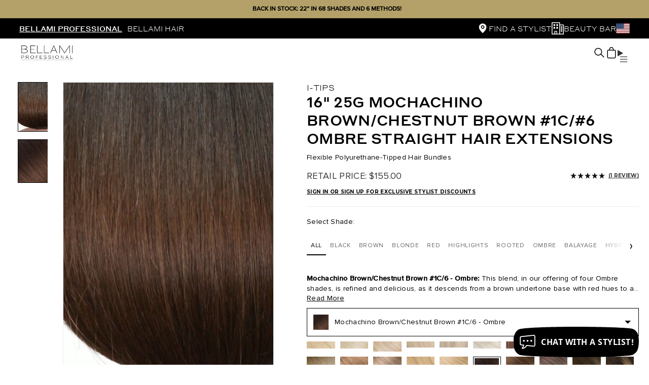

--- FILE ---
content_type: text/html; charset=utf-8
request_url: https://www.bellamiprofessional.com/products/bellami-professional-i-tips-16-25g-mochachino-brown-chestnut-brown-ombre-hair-extensions
body_size: 123235
content:















<!doctype html>
<!--[if IE 8]> <html lang="en" class="ie8 js"> <![endif]-->
<!-- [if (gt IE 9)|!(IE)]><! -->
<html lang="en" class="js">
  <!-- <![endif] -->
  <head>
    <script src="https://js.squarecdn.com/square-marketplace.js" async></script>

    
    
    
    
    <!-- Google Tag Manager -->
    <script>(function(w,d,s,l,i){w[l]=w[l]||[];w[l].push({'gtm.start':
      new Date().getTime(),event:'gtm.js'});var f=d.getElementsByTagName(s)[0],
      j=d.createElement(s),dl=l!='dataLayer'?'&l='+l:'';j.async=true;j.src=
      'https://www.googletagmanager.com/gtm.js?id='+i+dl;f.parentNode.insertBefore(j,f);
      })(window,document,'script','dataLayer','GTM-WK6MTF5L');
    </script>
    <!-- End Google Tag Manager -->

    <!-- Google Tag Manager -->
    <script>(function(w,d,s,l,i){w[l]=w[l]||[];w[l].push({'gtm.start':
    new Date().getTime(),event:'gtm.js'});var f=d.getElementsByTagName(s)[0],
    j=d.createElement(s),dl=l!='dataLayer'?'&l='+l:'';j.async=true;j.src=
    'https://www.googletagmanager.com/gtm.js?id='+i+dl;f.parentNode.insertBefore(j,f);
    })(window,document,'script','dataLayer','GTM-54R2CGRB');</script>
    <!-- End Google Tag Manager -->

    <!-- Begin: Northbeam metadata info -->
    <script>
      localStorage.setItem('nb__region_code', "US");
      localStorage.setItem('nb__currency_code', "USD");
    </script>
    <!-- End: Northbeam metadata info -->
    
    <!-- Begin: Northbeam pixel -->
    <script>(function(){var e;(n=e=e||{}).A="identify",n.B="trackPageView",n.C="fireEmailCaptureEvent",n.D="fireCustomGoal",n.E="firePurchaseEvent",n.F="trackPageViewInitial",n.G="fireSlimPurchaseEvent",n.H="identifyCustomerId";var n="//j.northbeam.io/ota-sp/36fa6802-9f24-499b-888b-7745938bd1b6.js";function r(n){for(var t=[],e=1;e<arguments.length;e++)t[e-1]=arguments[e];i.push({fnName:n,args:t})}var t,i=[],a=((t={})[e.F]=function(n){r(e.F,n)},(a={_q:i})[e.A]=function(n,t){return r(e.A,n,t)},a[e.B]=function(){return r(e.B)},a[e.C]=function(n,t){return r(e.C,n,t)},a[e.D]=function(n,t){return r(e.D,n,t)},a[e.E]=function(n){return r(e.E,n)},a[e.G]=function(n){return r(e.G,n)},a[e.H]=function(n,t){return r(e.H,n,t)},Object.assign(function(n){for(var t=[],e=1;e<arguments.length;e++)t.push(arguments[e]);return r.apply(null,[n].concat(t))},a));window.Northbeam=a,(a=document.createElement("script")).async=!0,a.src=n,document.head.appendChild(a),t.trackPageViewInitial(window.location.href);})()</script>
    <!-- End: Northbeam pixel -->

    
<link rel="stylesheet" href="https://cdn.jsdelivr.net/npm/swiper@9/swiper-bundle.min.css" />
    <script src="https://unpkg.com/swiper/swiper-bundle.min.js"></script>

    <!-- Hair Care redirect for logged out/non auth users -->
    <script>
      let redirect_page = false;
      let non_auth_user = false;

      // Checks for collection
      

      // Checks for products
      
        

        
      

      // Checks for customer and customer tags ()
      
        non_auth_user = true;
      

      // Redirects user if criteria is met
      if(redirect_page && non_auth_user) window.location.assign('/pages/sorry-this-page-is-hidden');
    </script>

    
    <meta name="google-site-verification" content="dxB9H0-lvPgZSmoMNw7NcC0RXfdODIEJdl6RCMuwcHA">
      <link rel="shortcut icon" href="//www.bellamiprofessional.com/cdn/shop/t/54/assets/favicon.png?v=119587038226902418271671034662" type="image/png">
    
    <meta charset="UTF-8">
    <meta http-equiv="Content-Type" content="text/html; charset=utf-8">
    <meta name="viewport" content="width=device-width, initial-scale=1, minimum-scale=1, maximum-scale=1">


    <script>
      window.dataLayer = window.dataLayer || [];
    </script>
    
    <script>
      
      
      
      
      
      
      
      
      
      
      
      
      
      
      
      
      
      
      
      
      
      
      
      
      
      
      
    window.addEventListener('load', function() {
      

      
        dataLayer.push({ecommerce: null});
        let str = {
          items: [
            {
              item_id: "702028",
              item_name: `BELLAMI Professional I-Tips | 16 25g  Mochachino Brown/Chestnut Brown #1C/#6 Ombre Straight Hair Extensions`,
              item_brand: "BELLAMI HAIR PRO",
              item_category: "PRO I-Tips 16 25g",
              price: 155.00,
              quantity: Number(document.querySelector('input[name="quantity"]').value) || 1
            }
          ],
          value:  155.00,
          currency: "USD"
        }
        
        if(`Default Title` !== 'Default Title'){
          str.items[0].item_variant = `Default Title`
        }
        dataLayer.push({"event": "view_item", "ecommerce": str});

        const links = document.querySelectorAll('.ga4_add_to_cart');
        links.forEach(link => {
          link.addEventListener('click', function(event) {
            quantity = (this.parentElement.querySelector('input[name="quantity"]')) ? Number(this.parentElement.querySelector('input[name="quantity"]').value) : Number(document.querySelector('input[name="quantity"]').value);
            let str = {
              items: [
                {
                  item_id: "702028",
                  item_name: `BELLAMI Professional I-Tips | 16 25g  Mochachino Brown/Chestnut Brown #1C/#6 Ombre Straight Hair Extensions`,
                  item_brand: "BELLAMI HAIR PRO",
                  item_category: "PRO I-Tips 16 25g",
                  price: 155.00,
                  quantity: quantity
                }
              ],
              value:  155.00 * quantity,
              currency: "USD"
            }

            if( "Default Title" !== 'Default Title'){
              str.items[0].item_variant = "Default Title"
            }
            dataLayer.push({
              "event": "add_to_cart",
              "ecommerce": str
            });
          });
        });
      

      
    });



























    </script>
    

    
    <script>
      (function (w, d, s, l, i) {
        w[l] = w[l] || [];
        w[l].push({ 'gtm.start': new Date().getTime(), event: 'gtm.js' });
        var f = d.getElementsByTagName(s)[0],
          j = d.createElement(s),
          dl = l != 'dataLayer' ? '&l=' + l : '';
        j.async = true;
        j.src = 'https://www.googletagmanager.com/gtm.js?id=' + i + dl;
        f.parentNode.insertBefore(j, f);
      })(window, document, 'script', 'dataLayer', 'GTM-KSRX5SD');
    </script>

    
  <script>window.performance && window.performance.mark && window.performance.mark('shopify.content_for_header.start');</script><meta id="shopify-digital-wallet" name="shopify-digital-wallet" content="/16790699/digital_wallets/dialog">
<meta name="shopify-checkout-api-token" content="5ad37c776f72b901b5879c69be1800d2">
<meta id="in-context-paypal-metadata" data-shop-id="16790699" data-venmo-supported="true" data-environment="production" data-locale="en_US" data-paypal-v4="true" data-currency="USD">
<link rel="alternate" type="application/json+oembed" href="https://www.bellamiprofessional.com/products/bellami-professional-i-tips-16-25g-mochachino-brown-chestnut-brown-ombre-hair-extensions.oembed">
<script async="async" src="/checkouts/internal/preloads.js?locale=en-US"></script>
<link rel="preconnect" href="https://shop.app" crossorigin="anonymous">
<script async="async" src="https://shop.app/checkouts/internal/preloads.js?locale=en-US&shop_id=16790699" crossorigin="anonymous"></script>
<script id="apple-pay-shop-capabilities" type="application/json">{"shopId":16790699,"countryCode":"US","currencyCode":"USD","merchantCapabilities":["supports3DS"],"merchantId":"gid:\/\/shopify\/Shop\/16790699","merchantName":"BELLAMI PROFESSIONAL","requiredBillingContactFields":["postalAddress","email","phone"],"requiredShippingContactFields":["postalAddress","email","phone"],"shippingType":"shipping","supportedNetworks":["visa","masterCard","amex","discover","elo","jcb"],"total":{"type":"pending","label":"BELLAMI PROFESSIONAL","amount":"1.00"},"shopifyPaymentsEnabled":true,"supportsSubscriptions":true}</script>
<script id="shopify-features" type="application/json">{"accessToken":"5ad37c776f72b901b5879c69be1800d2","betas":["rich-media-storefront-analytics"],"domain":"www.bellamiprofessional.com","predictiveSearch":true,"shopId":16790699,"locale":"en"}</script>
<script>var Shopify = Shopify || {};
Shopify.shop = "bellamipro.myshopify.com";
Shopify.locale = "en";
Shopify.currency = {"active":"USD","rate":"1.0"};
Shopify.country = "US";
Shopify.theme = {"name":"shopify-bellami-pro\/master","id":126093197346,"schema_name":null,"schema_version":null,"theme_store_id":null,"role":"main"};
Shopify.theme.handle = "null";
Shopify.theme.style = {"id":null,"handle":null};
Shopify.cdnHost = "www.bellamiprofessional.com/cdn";
Shopify.routes = Shopify.routes || {};
Shopify.routes.root = "/";</script>
<script type="module">!function(o){(o.Shopify=o.Shopify||{}).modules=!0}(window);</script>
<script>!function(o){function n(){var o=[];function n(){o.push(Array.prototype.slice.apply(arguments))}return n.q=o,n}var t=o.Shopify=o.Shopify||{};t.loadFeatures=n(),t.autoloadFeatures=n()}(window);</script>
<script>
  window.ShopifyPay = window.ShopifyPay || {};
  window.ShopifyPay.apiHost = "shop.app\/pay";
  window.ShopifyPay.redirectState = null;
</script>
<script id="shop-js-analytics" type="application/json">{"pageType":"product"}</script>
<script defer="defer" async type="module" src="//www.bellamiprofessional.com/cdn/shopifycloud/shop-js/modules/v2/client.init-shop-cart-sync_BT-GjEfc.en.esm.js"></script>
<script defer="defer" async type="module" src="//www.bellamiprofessional.com/cdn/shopifycloud/shop-js/modules/v2/chunk.common_D58fp_Oc.esm.js"></script>
<script defer="defer" async type="module" src="//www.bellamiprofessional.com/cdn/shopifycloud/shop-js/modules/v2/chunk.modal_xMitdFEc.esm.js"></script>
<script type="module">
  await import("//www.bellamiprofessional.com/cdn/shopifycloud/shop-js/modules/v2/client.init-shop-cart-sync_BT-GjEfc.en.esm.js");
await import("//www.bellamiprofessional.com/cdn/shopifycloud/shop-js/modules/v2/chunk.common_D58fp_Oc.esm.js");
await import("//www.bellamiprofessional.com/cdn/shopifycloud/shop-js/modules/v2/chunk.modal_xMitdFEc.esm.js");

  window.Shopify.SignInWithShop?.initShopCartSync?.({"fedCMEnabled":true,"windoidEnabled":true});

</script>
<script>
  window.Shopify = window.Shopify || {};
  if (!window.Shopify.featureAssets) window.Shopify.featureAssets = {};
  window.Shopify.featureAssets['shop-js'] = {"shop-cart-sync":["modules/v2/client.shop-cart-sync_DZOKe7Ll.en.esm.js","modules/v2/chunk.common_D58fp_Oc.esm.js","modules/v2/chunk.modal_xMitdFEc.esm.js"],"init-fed-cm":["modules/v2/client.init-fed-cm_B6oLuCjv.en.esm.js","modules/v2/chunk.common_D58fp_Oc.esm.js","modules/v2/chunk.modal_xMitdFEc.esm.js"],"shop-cash-offers":["modules/v2/client.shop-cash-offers_D2sdYoxE.en.esm.js","modules/v2/chunk.common_D58fp_Oc.esm.js","modules/v2/chunk.modal_xMitdFEc.esm.js"],"shop-login-button":["modules/v2/client.shop-login-button_QeVjl5Y3.en.esm.js","modules/v2/chunk.common_D58fp_Oc.esm.js","modules/v2/chunk.modal_xMitdFEc.esm.js"],"pay-button":["modules/v2/client.pay-button_DXTOsIq6.en.esm.js","modules/v2/chunk.common_D58fp_Oc.esm.js","modules/v2/chunk.modal_xMitdFEc.esm.js"],"shop-button":["modules/v2/client.shop-button_DQZHx9pm.en.esm.js","modules/v2/chunk.common_D58fp_Oc.esm.js","modules/v2/chunk.modal_xMitdFEc.esm.js"],"avatar":["modules/v2/client.avatar_BTnouDA3.en.esm.js"],"init-windoid":["modules/v2/client.init-windoid_CR1B-cfM.en.esm.js","modules/v2/chunk.common_D58fp_Oc.esm.js","modules/v2/chunk.modal_xMitdFEc.esm.js"],"init-shop-for-new-customer-accounts":["modules/v2/client.init-shop-for-new-customer-accounts_C_vY_xzh.en.esm.js","modules/v2/client.shop-login-button_QeVjl5Y3.en.esm.js","modules/v2/chunk.common_D58fp_Oc.esm.js","modules/v2/chunk.modal_xMitdFEc.esm.js"],"init-shop-email-lookup-coordinator":["modules/v2/client.init-shop-email-lookup-coordinator_BI7n9ZSv.en.esm.js","modules/v2/chunk.common_D58fp_Oc.esm.js","modules/v2/chunk.modal_xMitdFEc.esm.js"],"init-shop-cart-sync":["modules/v2/client.init-shop-cart-sync_BT-GjEfc.en.esm.js","modules/v2/chunk.common_D58fp_Oc.esm.js","modules/v2/chunk.modal_xMitdFEc.esm.js"],"shop-toast-manager":["modules/v2/client.shop-toast-manager_DiYdP3xc.en.esm.js","modules/v2/chunk.common_D58fp_Oc.esm.js","modules/v2/chunk.modal_xMitdFEc.esm.js"],"init-customer-accounts":["modules/v2/client.init-customer-accounts_D9ZNqS-Q.en.esm.js","modules/v2/client.shop-login-button_QeVjl5Y3.en.esm.js","modules/v2/chunk.common_D58fp_Oc.esm.js","modules/v2/chunk.modal_xMitdFEc.esm.js"],"init-customer-accounts-sign-up":["modules/v2/client.init-customer-accounts-sign-up_iGw4briv.en.esm.js","modules/v2/client.shop-login-button_QeVjl5Y3.en.esm.js","modules/v2/chunk.common_D58fp_Oc.esm.js","modules/v2/chunk.modal_xMitdFEc.esm.js"],"shop-follow-button":["modules/v2/client.shop-follow-button_CqMgW2wH.en.esm.js","modules/v2/chunk.common_D58fp_Oc.esm.js","modules/v2/chunk.modal_xMitdFEc.esm.js"],"checkout-modal":["modules/v2/client.checkout-modal_xHeaAweL.en.esm.js","modules/v2/chunk.common_D58fp_Oc.esm.js","modules/v2/chunk.modal_xMitdFEc.esm.js"],"shop-login":["modules/v2/client.shop-login_D91U-Q7h.en.esm.js","modules/v2/chunk.common_D58fp_Oc.esm.js","modules/v2/chunk.modal_xMitdFEc.esm.js"],"lead-capture":["modules/v2/client.lead-capture_BJmE1dJe.en.esm.js","modules/v2/chunk.common_D58fp_Oc.esm.js","modules/v2/chunk.modal_xMitdFEc.esm.js"],"payment-terms":["modules/v2/client.payment-terms_Ci9AEqFq.en.esm.js","modules/v2/chunk.common_D58fp_Oc.esm.js","modules/v2/chunk.modal_xMitdFEc.esm.js"]};
</script>
<script>(function() {
  var isLoaded = false;
  function asyncLoad() {
    if (isLoaded) return;
    isLoaded = true;
    var urls = ["https:\/\/na.shgcdn3.com\/collector.js?shop=bellamipro.myshopify.com","https:\/\/packageprotection-app.beautyindustrygroup.com\/scripts\/store\/bellamipro.myshopify.com\/shop.js?shop=bellamipro.myshopify.com","https:\/\/crossborder-integration.global-e.com\/resources\/js\/app?shop=bellamipro.myshopify.com","\/\/cdn.shopify.com\/proxy\/8f6f87cf9b8372e75dfed2104ac9562124f63d51680ff2ef2908e0fbe188fa62\/web.global-e.com\/merchant\/storefrontattributes?merchantid=1542\u0026shop=bellamipro.myshopify.com\u0026sp-cache-control=cHVibGljLCBtYXgtYWdlPTkwMA","https:\/\/cdn.shopify.com\/s\/files\/1\/1679\/0699\/t\/54\/assets\/yoast-active-script.js?v=1683166293\u0026shop=bellamipro.myshopify.com"];
    for (var i = 0; i < urls.length; i++) {
      var s = document.createElement('script');
      s.type = 'text/javascript';
      s.async = true;
      s.src = urls[i];
      var x = document.getElementsByTagName('script')[0];
      x.parentNode.insertBefore(s, x);
    }
  };
  if(window.attachEvent) {
    window.attachEvent('onload', asyncLoad);
  } else {
    window.addEventListener('load', asyncLoad, false);
  }
})();</script>
<script id="__st">var __st={"a":16790699,"offset":-28800,"reqid":"91c1f8fa-d31c-428e-8614-c7dc79d852a2-1769117030","pageurl":"www.bellamiprofessional.com\/products\/bellami-professional-i-tips-16-25g-mochachino-brown-chestnut-brown-ombre-hair-extensions","u":"b8b5c2b07ff6","p":"product","rtyp":"product","rid":11020422788};</script>
<script>window.ShopifyPaypalV4VisibilityTracking = true;</script>
<script id="captcha-bootstrap">!function(){'use strict';const t='contact',e='account',n='new_comment',o=[[t,t],['blogs',n],['comments',n],[t,'customer']],c=[[e,'customer_login'],[e,'guest_login'],[e,'recover_customer_password'],[e,'create_customer']],r=t=>t.map((([t,e])=>`form[action*='/${t}']:not([data-nocaptcha='true']) input[name='form_type'][value='${e}']`)).join(','),a=t=>()=>t?[...document.querySelectorAll(t)].map((t=>t.form)):[];function s(){const t=[...o],e=r(t);return a(e)}const i='password',u='form_key',d=['recaptcha-v3-token','g-recaptcha-response','h-captcha-response',i],f=()=>{try{return window.sessionStorage}catch{return}},m='__shopify_v',_=t=>t.elements[u];function p(t,e,n=!1){try{const o=window.sessionStorage,c=JSON.parse(o.getItem(e)),{data:r}=function(t){const{data:e,action:n}=t;return t[m]||n?{data:e,action:n}:{data:t,action:n}}(c);for(const[e,n]of Object.entries(r))t.elements[e]&&(t.elements[e].value=n);n&&o.removeItem(e)}catch(o){console.error('form repopulation failed',{error:o})}}const l='form_type',E='cptcha';function T(t){t.dataset[E]=!0}const w=window,h=w.document,L='Shopify',v='ce_forms',y='captcha';let A=!1;((t,e)=>{const n=(g='f06e6c50-85a8-45c8-87d0-21a2b65856fe',I='https://cdn.shopify.com/shopifycloud/storefront-forms-hcaptcha/ce_storefront_forms_captcha_hcaptcha.v1.5.2.iife.js',D={infoText:'Protected by hCaptcha',privacyText:'Privacy',termsText:'Terms'},(t,e,n)=>{const o=w[L][v],c=o.bindForm;if(c)return c(t,g,e,D).then(n);var r;o.q.push([[t,g,e,D],n]),r=I,A||(h.body.append(Object.assign(h.createElement('script'),{id:'captcha-provider',async:!0,src:r})),A=!0)});var g,I,D;w[L]=w[L]||{},w[L][v]=w[L][v]||{},w[L][v].q=[],w[L][y]=w[L][y]||{},w[L][y].protect=function(t,e){n(t,void 0,e),T(t)},Object.freeze(w[L][y]),function(t,e,n,w,h,L){const[v,y,A,g]=function(t,e,n){const i=e?o:[],u=t?c:[],d=[...i,...u],f=r(d),m=r(i),_=r(d.filter((([t,e])=>n.includes(e))));return[a(f),a(m),a(_),s()]}(w,h,L),I=t=>{const e=t.target;return e instanceof HTMLFormElement?e:e&&e.form},D=t=>v().includes(t);t.addEventListener('submit',(t=>{const e=I(t);if(!e)return;const n=D(e)&&!e.dataset.hcaptchaBound&&!e.dataset.recaptchaBound,o=_(e),c=g().includes(e)&&(!o||!o.value);(n||c)&&t.preventDefault(),c&&!n&&(function(t){try{if(!f())return;!function(t){const e=f();if(!e)return;const n=_(t);if(!n)return;const o=n.value;o&&e.removeItem(o)}(t);const e=Array.from(Array(32),(()=>Math.random().toString(36)[2])).join('');!function(t,e){_(t)||t.append(Object.assign(document.createElement('input'),{type:'hidden',name:u})),t.elements[u].value=e}(t,e),function(t,e){const n=f();if(!n)return;const o=[...t.querySelectorAll(`input[type='${i}']`)].map((({name:t})=>t)),c=[...d,...o],r={};for(const[a,s]of new FormData(t).entries())c.includes(a)||(r[a]=s);n.setItem(e,JSON.stringify({[m]:1,action:t.action,data:r}))}(t,e)}catch(e){console.error('failed to persist form',e)}}(e),e.submit())}));const S=(t,e)=>{t&&!t.dataset[E]&&(n(t,e.some((e=>e===t))),T(t))};for(const o of['focusin','change'])t.addEventListener(o,(t=>{const e=I(t);D(e)&&S(e,y())}));const B=e.get('form_key'),M=e.get(l),P=B&&M;t.addEventListener('DOMContentLoaded',(()=>{const t=y();if(P)for(const e of t)e.elements[l].value===M&&p(e,B);[...new Set([...A(),...v().filter((t=>'true'===t.dataset.shopifyCaptcha))])].forEach((e=>S(e,t)))}))}(h,new URLSearchParams(w.location.search),n,t,e,['guest_login'])})(!0,!0)}();</script>
<script integrity="sha256-4kQ18oKyAcykRKYeNunJcIwy7WH5gtpwJnB7kiuLZ1E=" data-source-attribution="shopify.loadfeatures" defer="defer" src="//www.bellamiprofessional.com/cdn/shopifycloud/storefront/assets/storefront/load_feature-a0a9edcb.js" crossorigin="anonymous"></script>
<script crossorigin="anonymous" defer="defer" src="//www.bellamiprofessional.com/cdn/shopifycloud/storefront/assets/shopify_pay/storefront-65b4c6d7.js?v=20250812"></script>
<script data-source-attribution="shopify.dynamic_checkout.dynamic.init">var Shopify=Shopify||{};Shopify.PaymentButton=Shopify.PaymentButton||{isStorefrontPortableWallets:!0,init:function(){window.Shopify.PaymentButton.init=function(){};var t=document.createElement("script");t.src="https://www.bellamiprofessional.com/cdn/shopifycloud/portable-wallets/latest/portable-wallets.en.js",t.type="module",document.head.appendChild(t)}};
</script>
<script data-source-attribution="shopify.dynamic_checkout.buyer_consent">
  function portableWalletsHideBuyerConsent(e){var t=document.getElementById("shopify-buyer-consent"),n=document.getElementById("shopify-subscription-policy-button");t&&n&&(t.classList.add("hidden"),t.setAttribute("aria-hidden","true"),n.removeEventListener("click",e))}function portableWalletsShowBuyerConsent(e){var t=document.getElementById("shopify-buyer-consent"),n=document.getElementById("shopify-subscription-policy-button");t&&n&&(t.classList.remove("hidden"),t.removeAttribute("aria-hidden"),n.addEventListener("click",e))}window.Shopify?.PaymentButton&&(window.Shopify.PaymentButton.hideBuyerConsent=portableWalletsHideBuyerConsent,window.Shopify.PaymentButton.showBuyerConsent=portableWalletsShowBuyerConsent);
</script>
<script data-source-attribution="shopify.dynamic_checkout.cart.bootstrap">document.addEventListener("DOMContentLoaded",(function(){function t(){return document.querySelector("shopify-accelerated-checkout-cart, shopify-accelerated-checkout")}if(t())Shopify.PaymentButton.init();else{new MutationObserver((function(e,n){t()&&(Shopify.PaymentButton.init(),n.disconnect())})).observe(document.body,{childList:!0,subtree:!0})}}));
</script>
<link id="shopify-accelerated-checkout-styles" rel="stylesheet" media="screen" href="https://www.bellamiprofessional.com/cdn/shopifycloud/portable-wallets/latest/accelerated-checkout-backwards-compat.css" crossorigin="anonymous">
<style id="shopify-accelerated-checkout-cart">
        #shopify-buyer-consent {
  margin-top: 1em;
  display: inline-block;
  width: 100%;
}

#shopify-buyer-consent.hidden {
  display: none;
}

#shopify-subscription-policy-button {
  background: none;
  border: none;
  padding: 0;
  text-decoration: underline;
  font-size: inherit;
  cursor: pointer;
}

#shopify-subscription-policy-button::before {
  box-shadow: none;
}

      </style>
<script id="sections-script" data-sections="modern-header,modern-footer" defer="defer" src="//www.bellamiprofessional.com/cdn/shop/t/54/compiled_assets/scripts.js?v=86693"></script>
<script>window.performance && window.performance.mark && window.performance.mark('shopify.content_for_header.end');</script>
  





  <script type="text/javascript">
    
      window.__shgMoneyFormat = window.__shgMoneyFormat || {"AED":{"currency":"AED","currency_symbol":"د.إ","currency_symbol_location":"left","decimal_places":2,"decimal_separator":".","thousands_separator":","},"ALL":{"currency":"ALL","currency_symbol":"L","currency_symbol_location":"left","decimal_places":2,"decimal_separator":".","thousands_separator":","},"AMD":{"currency":"AMD","currency_symbol":"դր.","currency_symbol_location":"left","decimal_places":2,"decimal_separator":".","thousands_separator":","},"AOA":{"currency":"AOA","currency_symbol":"Kz","currency_symbol_location":"left","decimal_places":2,"decimal_separator":".","thousands_separator":","},"ARS":{"currency":"ARS","currency_symbol":"$","currency_symbol_location":"left","decimal_places":2,"decimal_separator":".","thousands_separator":","},"AUD":{"currency":"AUD","currency_symbol":"$","currency_symbol_location":"left","decimal_places":2,"decimal_separator":".","thousands_separator":","},"AWG":{"currency":"AWG","currency_symbol":"ƒ","currency_symbol_location":"left","decimal_places":2,"decimal_separator":".","thousands_separator":","},"AZN":{"currency":"AZN","currency_symbol":"₼","currency_symbol_location":"left","decimal_places":2,"decimal_separator":".","thousands_separator":","},"BAM":{"currency":"BAM","currency_symbol":"КМ","currency_symbol_location":"left","decimal_places":2,"decimal_separator":".","thousands_separator":","},"BBD":{"currency":"BBD","currency_symbol":"$","currency_symbol_location":"left","decimal_places":2,"decimal_separator":".","thousands_separator":","},"BDT":{"currency":"BDT","currency_symbol":"৳","currency_symbol_location":"left","decimal_places":2,"decimal_separator":".","thousands_separator":","},"BND":{"currency":"BND","currency_symbol":"$","currency_symbol_location":"left","decimal_places":2,"decimal_separator":".","thousands_separator":","},"BOB":{"currency":"BOB","currency_symbol":"Bs.","currency_symbol_location":"left","decimal_places":2,"decimal_separator":".","thousands_separator":","},"BRL":{"currency":"BRL","currency_symbol":"R$","currency_symbol_location":"left","decimal_places":2,"decimal_separator":".","thousands_separator":","},"BSD":{"currency":"BSD","currency_symbol":"$","currency_symbol_location":"left","decimal_places":2,"decimal_separator":".","thousands_separator":","},"BWP":{"currency":"BWP","currency_symbol":"P","currency_symbol_location":"left","decimal_places":2,"decimal_separator":".","thousands_separator":","},"BZD":{"currency":"BZD","currency_symbol":"$","currency_symbol_location":"left","decimal_places":2,"decimal_separator":".","thousands_separator":","},"CAD":{"currency":"CAD","currency_symbol":"$","currency_symbol_location":"left","decimal_places":2,"decimal_separator":".","thousands_separator":","},"CHF":{"currency":"CHF","currency_symbol":"CHF","currency_symbol_location":"left","decimal_places":2,"decimal_separator":".","thousands_separator":","},"CLP":{"currency":"CLP","currency_symbol":"$","currency_symbol_location":"left","decimal_places":2,"decimal_separator":".","thousands_separator":","},"CNY":{"currency":"CNY","currency_symbol":"¥","currency_symbol_location":"left","decimal_places":2,"decimal_separator":".","thousands_separator":","},"COP":{"currency":"COP","currency_symbol":"$","currency_symbol_location":"left","decimal_places":2,"decimal_separator":".","thousands_separator":","},"CRC":{"currency":"CRC","currency_symbol":"₡","currency_symbol_location":"left","decimal_places":2,"decimal_separator":".","thousands_separator":","},"CVE":{"currency":"CVE","currency_symbol":"$","currency_symbol_location":"left","decimal_places":2,"decimal_separator":".","thousands_separator":","},"CZK":{"currency":"CZK","currency_symbol":"Kč","currency_symbol_location":"left","decimal_places":2,"decimal_separator":".","thousands_separator":","},"DJF":{"currency":"DJF","currency_symbol":"Fdj","currency_symbol_location":"left","decimal_places":2,"decimal_separator":".","thousands_separator":","},"DKK":{"currency":"DKK","currency_symbol":"kr.","currency_symbol_location":"left","decimal_places":2,"decimal_separator":".","thousands_separator":","},"DOP":{"currency":"DOP","currency_symbol":"$","currency_symbol_location":"left","decimal_places":2,"decimal_separator":".","thousands_separator":","},"DZD":{"currency":"DZD","currency_symbol":"د.ج","currency_symbol_location":"left","decimal_places":2,"decimal_separator":".","thousands_separator":","},"EGP":{"currency":"EGP","currency_symbol":"ج.م","currency_symbol_location":"left","decimal_places":2,"decimal_separator":".","thousands_separator":","},"ETB":{"currency":"ETB","currency_symbol":"Br","currency_symbol_location":"left","decimal_places":2,"decimal_separator":".","thousands_separator":","},"EUR":{"currency":"EUR","currency_symbol":"€","currency_symbol_location":"left","decimal_places":2,"decimal_separator":".","thousands_separator":","},"FJD":{"currency":"FJD","currency_symbol":"$","currency_symbol_location":"left","decimal_places":2,"decimal_separator":".","thousands_separator":","},"FKP":{"currency":"FKP","currency_symbol":"£","currency_symbol_location":"left","decimal_places":2,"decimal_separator":".","thousands_separator":","},"GBP":{"currency":"GBP","currency_symbol":"£","currency_symbol_location":"left","decimal_places":2,"decimal_separator":".","thousands_separator":","},"GNF":{"currency":"GNF","currency_symbol":"Fr","currency_symbol_location":"left","decimal_places":2,"decimal_separator":".","thousands_separator":","},"GTQ":{"currency":"GTQ","currency_symbol":"Q","currency_symbol_location":"left","decimal_places":2,"decimal_separator":".","thousands_separator":","},"GYD":{"currency":"GYD","currency_symbol":"$","currency_symbol_location":"left","decimal_places":2,"decimal_separator":".","thousands_separator":","},"HKD":{"currency":"HKD","currency_symbol":"$","currency_symbol_location":"left","decimal_places":2,"decimal_separator":".","thousands_separator":","},"HNL":{"currency":"HNL","currency_symbol":"L","currency_symbol_location":"left","decimal_places":2,"decimal_separator":".","thousands_separator":","},"HTG":{"currency":"HTG","currency_symbol":"G","currency_symbol_location":"left","decimal_places":2,"decimal_separator":".","thousands_separator":","},"HUF":{"currency":"HUF","currency_symbol":"Ft","currency_symbol_location":"left","decimal_places":2,"decimal_separator":".","thousands_separator":","},"IDR":{"currency":"IDR","currency_symbol":"Rp","currency_symbol_location":"left","decimal_places":2,"decimal_separator":".","thousands_separator":","},"ILS":{"currency":"ILS","currency_symbol":"₪","currency_symbol_location":"left","decimal_places":2,"decimal_separator":".","thousands_separator":","},"INR":{"currency":"INR","currency_symbol":"₹","currency_symbol_location":"left","decimal_places":2,"decimal_separator":".","thousands_separator":","},"ISK":{"currency":"ISK","currency_symbol":"kr.","currency_symbol_location":"left","decimal_places":2,"decimal_separator":".","thousands_separator":","},"JMD":{"currency":"JMD","currency_symbol":"$","currency_symbol_location":"left","decimal_places":2,"decimal_separator":".","thousands_separator":","},"JPY":{"currency":"JPY","currency_symbol":"¥","currency_symbol_location":"left","decimal_places":2,"decimal_separator":".","thousands_separator":","},"KES":{"currency":"KES","currency_symbol":"KSh","currency_symbol_location":"left","decimal_places":2,"decimal_separator":".","thousands_separator":","},"KGS":{"currency":"KGS","currency_symbol":"som","currency_symbol_location":"left","decimal_places":2,"decimal_separator":".","thousands_separator":","},"KHR":{"currency":"KHR","currency_symbol":"៛","currency_symbol_location":"left","decimal_places":2,"decimal_separator":".","thousands_separator":","},"KMF":{"currency":"KMF","currency_symbol":"Fr","currency_symbol_location":"left","decimal_places":2,"decimal_separator":".","thousands_separator":","},"KRW":{"currency":"KRW","currency_symbol":"₩","currency_symbol_location":"left","decimal_places":2,"decimal_separator":".","thousands_separator":","},"KYD":{"currency":"KYD","currency_symbol":"$","currency_symbol_location":"left","decimal_places":2,"decimal_separator":".","thousands_separator":","},"KZT":{"currency":"KZT","currency_symbol":"₸","currency_symbol_location":"left","decimal_places":2,"decimal_separator":".","thousands_separator":","},"LAK":{"currency":"LAK","currency_symbol":"₭","currency_symbol_location":"left","decimal_places":2,"decimal_separator":".","thousands_separator":","},"LBP":{"currency":"LBP","currency_symbol":"ل.ل","currency_symbol_location":"left","decimal_places":2,"decimal_separator":".","thousands_separator":","},"LKR":{"currency":"LKR","currency_symbol":"₨","currency_symbol_location":"left","decimal_places":2,"decimal_separator":".","thousands_separator":","},"LSL":{"currency":"LSL","currency_symbol":"L","currency_symbol_location":"left","decimal_places":2,"decimal_separator":".","thousands_separator":","},"MAD":{"currency":"MAD","currency_symbol":"د.م.","currency_symbol_location":"left","decimal_places":2,"decimal_separator":".","thousands_separator":","},"MDL":{"currency":"MDL","currency_symbol":"L","currency_symbol_location":"left","decimal_places":2,"decimal_separator":".","thousands_separator":","},"MKD":{"currency":"MKD","currency_symbol":"ден","currency_symbol_location":"left","decimal_places":2,"decimal_separator":".","thousands_separator":","},"MNT":{"currency":"MNT","currency_symbol":"₮","currency_symbol_location":"left","decimal_places":2,"decimal_separator":".","thousands_separator":","},"MOP":{"currency":"MOP","currency_symbol":"P","currency_symbol_location":"left","decimal_places":2,"decimal_separator":".","thousands_separator":","},"MUR":{"currency":"MUR","currency_symbol":"₨","currency_symbol_location":"left","decimal_places":2,"decimal_separator":".","thousands_separator":","},"MVR":{"currency":"MVR","currency_symbol":"MVR","currency_symbol_location":"left","decimal_places":2,"decimal_separator":".","thousands_separator":","},"MWK":{"currency":"MWK","currency_symbol":"MK","currency_symbol_location":"left","decimal_places":2,"decimal_separator":".","thousands_separator":","},"MXN":{"currency":"MXN","currency_symbol":"$","currency_symbol_location":"left","decimal_places":2,"decimal_separator":".","thousands_separator":","},"MYR":{"currency":"MYR","currency_symbol":"RM","currency_symbol_location":"left","decimal_places":2,"decimal_separator":".","thousands_separator":","},"MZN":{"currency":"MZN","currency_symbol":"MTn","currency_symbol_location":"left","decimal_places":2,"decimal_separator":".","thousands_separator":","},"NAD":{"currency":"NAD","currency_symbol":"$","currency_symbol_location":"left","decimal_places":2,"decimal_separator":".","thousands_separator":","},"NGN":{"currency":"NGN","currency_symbol":"₦","currency_symbol_location":"left","decimal_places":2,"decimal_separator":".","thousands_separator":","},"NIO":{"currency":"NIO","currency_symbol":"C$","currency_symbol_location":"left","decimal_places":2,"decimal_separator":".","thousands_separator":","},"NOK":{"currency":"NOK","currency_symbol":"kr","currency_symbol_location":"left","decimal_places":2,"decimal_separator":".","thousands_separator":","},"NPR":{"currency":"NPR","currency_symbol":"Rs.","currency_symbol_location":"left","decimal_places":2,"decimal_separator":".","thousands_separator":","},"NZD":{"currency":"NZD","currency_symbol":"$","currency_symbol_location":"left","decimal_places":2,"decimal_separator":".","thousands_separator":","},"PEN":{"currency":"PEN","currency_symbol":"S/","currency_symbol_location":"left","decimal_places":2,"decimal_separator":".","thousands_separator":","},"PGK":{"currency":"PGK","currency_symbol":"K","currency_symbol_location":"left","decimal_places":2,"decimal_separator":".","thousands_separator":","},"PHP":{"currency":"PHP","currency_symbol":"₱","currency_symbol_location":"left","decimal_places":2,"decimal_separator":".","thousands_separator":","},"PKR":{"currency":"PKR","currency_symbol":"₨","currency_symbol_location":"left","decimal_places":2,"decimal_separator":".","thousands_separator":","},"PLN":{"currency":"PLN","currency_symbol":"zł","currency_symbol_location":"left","decimal_places":2,"decimal_separator":".","thousands_separator":","},"PYG":{"currency":"PYG","currency_symbol":"₲","currency_symbol_location":"left","decimal_places":2,"decimal_separator":".","thousands_separator":","},"QAR":{"currency":"QAR","currency_symbol":"ر.ق","currency_symbol_location":"left","decimal_places":2,"decimal_separator":".","thousands_separator":","},"RON":{"currency":"RON","currency_symbol":"Lei","currency_symbol_location":"left","decimal_places":2,"decimal_separator":".","thousands_separator":","},"RSD":{"currency":"RSD","currency_symbol":"РСД","currency_symbol_location":"left","decimal_places":2,"decimal_separator":".","thousands_separator":","},"RWF":{"currency":"RWF","currency_symbol":"FRw","currency_symbol_location":"left","decimal_places":2,"decimal_separator":".","thousands_separator":","},"SAR":{"currency":"SAR","currency_symbol":"ر.س","currency_symbol_location":"left","decimal_places":2,"decimal_separator":".","thousands_separator":","},"SBD":{"currency":"SBD","currency_symbol":"$","currency_symbol_location":"left","decimal_places":2,"decimal_separator":".","thousands_separator":","},"SCR":{"currency":"SCR","currency_symbol":"₨","currency_symbol_location":"left","decimal_places":2,"decimal_separator":".","thousands_separator":","},"SEK":{"currency":"SEK","currency_symbol":"kr","currency_symbol_location":"left","decimal_places":2,"decimal_separator":".","thousands_separator":","},"SGD":{"currency":"SGD","currency_symbol":"$","currency_symbol_location":"left","decimal_places":2,"decimal_separator":".","thousands_separator":","},"SLL":{"currency":"SLL","currency_symbol":"Le","currency_symbol_location":"left","decimal_places":2,"decimal_separator":".","thousands_separator":","},"SRD":{"currency":"SRD","currency_symbol":"$","currency_symbol_location":"left","decimal_places":2,"decimal_separator":".","thousands_separator":","},"STD":{"currency":"STD","currency_symbol":"Db","currency_symbol_location":"left","decimal_places":2,"decimal_separator":".","thousands_separator":","},"SZL":{"currency":"SZL","currency_symbol":"E","currency_symbol_location":"left","decimal_places":2,"decimal_separator":".","thousands_separator":","},"THB":{"currency":"THB","currency_symbol":"฿","currency_symbol_location":"left","decimal_places":2,"decimal_separator":".","thousands_separator":","},"TOP":{"currency":"TOP","currency_symbol":"T$","currency_symbol_location":"left","decimal_places":2,"decimal_separator":".","thousands_separator":","},"TTD":{"currency":"TTD","currency_symbol":"$","currency_symbol_location":"left","decimal_places":2,"decimal_separator":".","thousands_separator":","},"TWD":{"currency":"TWD","currency_symbol":"$","currency_symbol_location":"left","decimal_places":2,"decimal_separator":".","thousands_separator":","},"TZS":{"currency":"TZS","currency_symbol":"Sh","currency_symbol_location":"left","decimal_places":2,"decimal_separator":".","thousands_separator":","},"UGX":{"currency":"UGX","currency_symbol":"USh","currency_symbol_location":"left","decimal_places":2,"decimal_separator":".","thousands_separator":","},"USD":{"currency":"USD","currency_symbol":"$","currency_symbol_location":"left","decimal_places":2,"decimal_separator":".","thousands_separator":","},"UYU":{"currency":"UYU","currency_symbol":"$U","currency_symbol_location":"left","decimal_places":2,"decimal_separator":".","thousands_separator":","},"UZS":{"currency":"UZS","currency_symbol":"so'm","currency_symbol_location":"left","decimal_places":2,"decimal_separator":".","thousands_separator":","},"VUV":{"currency":"VUV","currency_symbol":"Vt","currency_symbol_location":"left","decimal_places":2,"decimal_separator":".","thousands_separator":","},"WST":{"currency":"WST","currency_symbol":"T","currency_symbol_location":"left","decimal_places":2,"decimal_separator":".","thousands_separator":","},"XAF":{"currency":"XAF","currency_symbol":"CFA","currency_symbol_location":"left","decimal_places":2,"decimal_separator":".","thousands_separator":","},"XCD":{"currency":"XCD","currency_symbol":"$","currency_symbol_location":"left","decimal_places":2,"decimal_separator":".","thousands_separator":","},"XOF":{"currency":"XOF","currency_symbol":"Fr","currency_symbol_location":"left","decimal_places":2,"decimal_separator":".","thousands_separator":","},"XPF":{"currency":"XPF","currency_symbol":"Fr","currency_symbol_location":"left","decimal_places":2,"decimal_separator":".","thousands_separator":","},"ZAR":{"currency":"ZAR","currency_symbol":"R","currency_symbol_location":"left","decimal_places":2,"decimal_separator":".","thousands_separator":","},"ZMW":{"currency":"ZMW","currency_symbol":"K","currency_symbol_location":"left","decimal_places":2,"decimal_separator":".","thousands_separator":","}};
    
    window.__shgCurrentCurrencyCode = window.__shgCurrentCurrencyCode || {
      currency: "USD",
      currency_symbol: "$",
      decimal_separator: ".",
      thousands_separator: ",",
      decimal_places: 2,
      currency_symbol_location: "left"
    };
  </script>




    <script type="text/javascript">
    var _iub = _iub || [];
    _iub.csConfiguration = {
      "askConsentAtCookiePolicyUpdate":true,
      "countryDetection":true,
      "enableLgpd":true,
      "enableUspr":true,
      "gdprAppliesGlobally":false,
      "lang":"en",
      "lgpdAppliesGlobally":false,
      "perPurposeConsent":true,
      "siteId": 3127556 ,
      "whitelabel":false,
      "googleConsentMode": "template",
      "cookiePolicyId":18672921,
      "banner": {
        "acceptButtonColor":"#000000",
        "acceptButtonDisplay":true,
        "backgroundColor":"#FFFFFF",
        "closeButtonDisplay":false,
        "customizeButtonDisplay":true,
        "explicitWithdrawal":true,
        "listPurposes":true,
        "linksColor":"#000000",
        "position":"float-bottom-center",
        "rejectButtonColor":"#000000",
        "rejectButtonDisplay":true,
        "showPurposesToggles":true,
        "textColor":"#000000",
        "zIndex": "9999999"
      },
      callback: {
        onPreferenceExpressedOrNotNeeded: function (preference) {
          dataLayer.push({
            iubenda_ccpa_opted_out: _iub.cs.api.isCcpaOptedOut(),
          });
          if (!preference) {
            dataLayer.push({
              event: 'iubenda_preference_not_needed',
            });
          } else {
            if (preference.consent === true) {
              dataLayer.push({
                event: 'iubenda_consent_given',
              });
            } else if (preference.consent === false) {
              dataLayer.push({
                event: 'iubenda_consent_rejected',
              });
            } else if (preference.purposes) {
              for (var purposeId in preference.purposes) {
                if (preference.purposes[purposeId]) {
                  dataLayer.push({
                    event: 'iubenda_consent_given_purpose_' + purposeId,
                  });
                }
              }
            }
          }
        },
      },
    };
  
     /* Callback function that will be called when a user expresses their tracking consent preferences */
    var onPreferenceFirstExpressedCallback = function (consent) {
      if (true == _iub.csConfiguration.perPurposeConsent) {
        consent.consent = Object.keys(consent.purposes).every(function (k) {
          return consent.purposes[k];
        });
      }
      window.Shopify.customerPrivacy.setTrackingConsent(consent.consent, function () {});
    };
    if (typeof _iub.csConfiguration.callback === 'object') {
      _iub.csConfiguration.callback.onPreferenceFirstExpressed = onPreferenceFirstExpressedCallback;
    } else {
      _iub.csConfiguration.callback = {
        onPreferenceFirstExpressed: onPreferenceFirstExpressedCallback,
      };
    }
  </script>
  
  <script type="text/javascript" src="//cdn.iubenda.com/cs/gpp/stub.js"></script>
  <script type="text/javascript" src="//cdn.iubenda.com/cs/iubenda_cs.js" charset="UTF-8" async></script>
  
  <!-- Tracking API -->
  <script type="text/javascript">
    window.Shopify.loadFeatures(
      [
        {
          name: 'consent-tracking-api',
          version: '0.1',
        },
      ],
      function (error) {
        if (error) {
          throw error;
        }
      }
    );
  </script>
  
  <script>
    document.addEventListener("DOMContentLoaded", (event) => {
    var timer_var1 = window.setInterval(function () {
      if ($('#iubenda-cs-banner .iubenda-cs-close-btn').length > 0) {
        var closeButton = document.querySelector('#iubenda-cs-banner .iubenda-cs-close-btn');
        closeButton.style.setProperty('display', 'block', 'important');
        closeButton.style.setProperty('margin-top', '0px', 'important');
        closeButton.style.setProperty('margin-right', '2px', 'important');
        var customizeButton = document.querySelector('#iubenda-cs-banner .iubenda-cs-customize-btn');
        customizeButton.style.setProperty('display', 'none', 'important');
        var maincontent = document.querySelector('.iubenda-custom-content');
        maincontent.style.setProperty('margin-top', '-40px', 'important');
        maincontent.style.setProperty('padding-top', '0px', 'important');
        maincontent.style.setProperty('padding-bottom', '0px', 'important');
        var iubendaParagraph = document.querySelector('#iubenda-cs-paragraph');
        iubendaParagraph.style.setProperty('font-size', '12px', 'important');
        var iubendaOptBtn = document.querySelector('.iubenda-cs-btn-primary');
        var btnAccept = document.querySelector('.iubenda-cs-accept-btn');
        iubendaOptBtn.style.setProperty('padding', '6px 18px 4px 18px', 'important');
        iubendaOptBtn.style.setProperty('font-size', '10px', 'important');
        btnAccept.style.setProperty('padding', '6px 18px 4px 18px', 'important');
        btnAccept.style.setProperty('font-size', '10px', 'important');
        var btnBox = document.querySelector('.iubenda-cs-opt-group');
        btnBox.style.setProperty('margin-bottom', '5px', 'important');
        var titleMain = document.querySelector('#iubenda-cs-title');
        titleMain.style.setProperty('font-size', '12px', 'important');
        clearInterval(timer_var1);
      }
    }, 800);
  });
  </script>

  

    


    









    

<link href="//www.bellamiprofessional.com/cdn/shop/t/54/assets/jquery-ui.css?v=64611646430117989321671034661" rel="stylesheet" type="text/css" media="all" />

<link href="//www.bellamiprofessional.com/cdn/shop/t/54/assets/bootstrap.3x.css?v=174719924292186150751671034662" rel="stylesheet" type="text/css" media="all" />
<link href="//www.bellamiprofessional.com/cdn/shop/t/54/assets/page.css?v=89625714102873569311671034686" rel="stylesheet" type="text/css" media="all" />
<link href="//www.bellamiprofessional.com/cdn/shop/t/54/assets/jquery.owl.carousel.css?v=42047370958549325251671034664" rel="stylesheet" type="text/css" media="all" />


<link href="//www.bellamiprofessional.com/cdn/shop/t/54/assets/jquery.bxslider.css?v=13746846781684330031671034663" rel="stylesheet" type="text/css" media="all" />




<link href="//www.bellamiprofessional.com/cdn/shop/t/54/assets/jquery.countdown.css?v=13792166135974948241671034660" rel="stylesheet" type="text/css" media="all" />
<link href="//www.bellamiprofessional.com/cdn/shop/t/54/assets/normalize.css?v=71575260145120787401671034663" rel="stylesheet" type="text/css" media="all" />
<link href="//www.bellamiprofessional.com/cdn/shop/t/54/assets/jquery.jgrowl.css?v=16957459530200432841671034663" rel="stylesheet" type="text/css" media="all" />

<link href="//www.bellamiprofessional.com/cdn/shop/t/54/assets/jquery.fancybox-buttons.css?v=9731160399530627431695947217" rel="stylesheet" type="text/css" media="all" />

<!-- <link href="//www.bellamiprofessional.com/cdn/shop/t/54/assets/animate.min.css?v=120312631238287695991671034665" rel="stylesheet" type="text/css" media="all" /> -->
<link href="//www.bellamiprofessional.com/cdn/shop/t/54/assets/animate.css?v=4346176529593593281671034657" rel="stylesheet" type="text/css" media="all" />
<link href='https://fonts.googleapis.com/css?family=Montserrat:300,300italic,400,400italic,700,700italic&subset=latin,latin-ext' rel='stylesheet' type='text/css'>
<link href='https://fonts.googleapis.com/css?family=Lato:300,300italic,400,400italic,700,700italic&subset=latin,latin-ext' rel='stylesheet' type='text/css'>
<link href="//www.bellamiprofessional.com/cdn/shop/t/54/assets/theme-style.scss.css?v=95587316159534398521761930373" rel="stylesheet" type="text/css" media="all" />
<link href="//www.bellamiprofessional.com/cdn/shop/t/54/assets/jquery.fancybox.css?v=156545689063026800521695947217" rel="stylesheet" type="text/css" media="all" />
<link href="//www.bellamiprofessional.com/cdn/shop/t/54/assets/base.css?v=95801724093240567071761713094" rel="stylesheet" type="text/css" media="all" />
<link href="//www.bellamiprofessional.com/cdn/shop/t/54/assets/footer.css?v=64179135388240566311757002436" rel="stylesheet" type="text/css" media="all" />


    <link href="//fonts.googleapis.com/css?family=Open+Sans:300italic,400italic,600italic,700italic,800italic,400,300,600,700,800" rel='stylesheet' type='text/css'>
<link href="//fonts.googleapis.com/css?family=Open+Sans:300italic,400italic,600italic,700italic,800italic,400,300,600,700,800" rel='stylesheet' type='text/css'>
<link href="//fonts.googleapis.com/css?family=Open+Sans:300italic,400italic,600italic,700italic,800italic,400,300,600,700,800" rel='stylesheet' type='text/css'>
<link href='https://fonts.googleapis.com/css?family=Dancing+Script' rel='stylesheet' type='text/css'>
<link href='https://fonts.googleapis.com/css?family=Montserrat:300italic,400italic,600italic,700italic,800italic,400,300,600,700,800' rel='stylesheet' type='text/css'>
<link rel="stylesheet" href="//maxcdn.bootstrapcdn.com/font-awesome/4.4.0/css/font-awesome.min.css">

    


  <script src="//www.bellamiprofessional.com/cdn/shop/t/54/assets/jquery-1.9.1.min.js?v=5216312337485440621721919185" ></script>

<script src="//code.jquery.com/ui/1.11.4/jquery-ui.js"></script>


<script src="//www.bellamiprofessional.com/cdn/shop/t/54/assets/bootstrap.3x.min.js?v=133551432925901452781671034663" defer></script>

<script src="//www.bellamiprofessional.com/cdn/shop/t/54/assets/jquery.easing.1.3.js?v=183302368868080250061671034664" defer></script>

<script src="//www.bellamiprofessional.com/cdn/shop/t/54/assets/modernizr.js?v=48376380639843794271671034665"  async></script>

<script src="//www.bellamiprofessional.com/cdn/shop/t/54/assets/mobile-detect.min.js?v=97949458827638134951671034664"  defer></script>




<script src="//www.bellamiprofessional.com/cdn/shop/t/54/assets/cookies.js?v=152021851494072641811671034662"></script>
<script src="//www.bellamiprofessional.com/cdn/shop/t/54/assets/wow.min.js?v=149765521133998811681671034663" defer></script>
<script src="//www.bellamiprofessional.com/cdn/shop/t/54/assets/jquery.imagesloaded.js?v=174789522878482226051671034660"></script>
<script src="//www.bellamiprofessional.com/cdn/shop/t/54/assets/jquery.fancybox.min.js?v=145951643271796414991671034664"></script>
<script src="//www.bellamiprofessional.com/cdn/shop/t/54/assets/jquery.jgrowl.min.js?v=87227353252943713011671034672" defer></script>
<script src="//www.bellamiprofessional.com/cdn/shop/t/54/assets/jquery.elevatezoom.min.js?v=123601637255686690921671034687" defer></script>
<script src="//www.bellamiprofessional.com/cdn/shop/t/54/assets/jquery.owl.carousel.min.js?v=124137724031633863621671034661" defer></script>
<script src="//www.bellamiprofessional.com/cdn/shop/t/54/assets/jquery.scrollTo-min.js?v=126306357672223198871671034661" defer></script>
<script src="//www.bellamiprofessional.com/cdn/shop/t/54/assets/jquery.serialScroll.js?v=61832677496696963121671034690" defer></script>
<script src="//www.bellamiprofessional.com/cdn/shop/t/54/assets/jquery.plugin.js?v=10681318543028800801671034689" defer></script>
<script src="//www.bellamiprofessional.com/cdn/shop/t/54/assets/jquery.countdown.js?v=12090125995840752651671034662" defer></script>
<script src="//www.bellamiprofessional.com/cdn/shop/t/54/assets/jquery.bxslider.js?v=4853060761018244451745535136"></script>



  


<script src="//www.bellamiprofessional.com/cdn/shop/t/54/assets/cart.js?v=169366680354182025121671034664" defer></script>
<script src="//www.bellamiprofessional.com/cdn/shop/t/54/assets/rivets-cart.min.js?v=49544620901609536631671034659" defer></script>









<script src="//www.bellamiprofessional.com/cdn/shop/t/54/assets/option_selection.js?v=15895070327792254761671034665" defer></script>
<script src="//www.bellamiprofessional.com/cdn/shop/t/54/assets/bc.global.js?v=124272621410080962931671034726" defer></script>
<script src="//www.bellamiprofessional.com/cdn/shop/t/54/assets/bc.slider.js?v=128617611366073660501744922605"></script>
<script src="//www.bellamiprofessional.com/cdn/shop/t/54/assets/bc.script.js?v=109320806066765702531695947217"></script>


	<script src="//www.bellamiprofessional.com/cdn/shop/t/54/assets/bc.ajax-search.js?v=155798899736955181811671034662"></script>










<script src="//www.bellamiprofessional.com/cdn/shop/t/54/assets/flexslider.js?v=40164873301802701621671034669"></script>

<script src="//www.bellamiprofessional.com/cdn/shop/t/54/assets/favico-0.3.10.min.js?v=25931062837950534121671034687" defer></script>
  
    
<link rel="icon" sizes="192x192" href="https://cdn.shopify.com/s/files/1/1679/0699/files/bpicon.png?v=1581358140"/>
<link rel="apple-touch-icon" sizes="128x128" href="https://cdn.shopify.com/s/files/1/1679/0699/files/bpicon.png?v=1581358140"/>

    <script class="_iub_cs_activate-inline" type="text/plain" data-iub-purposes="5">
  !function(t,n){function o(n){var o=t.getElementsByTagName("script")[0],i=t.createElement("script");i.src=n,i.crossOrigin="",o.parentNode.insertBefore(i,o)}if(!n.isLoyaltyLion){window.loyaltylion=n,void 0===window.lion&&(window.lion=n),n.version=2,n.isLoyaltyLion=!0;var i=new Date,e=i.getFullYear().toString()+i.getMonth().toString()+i.getDate().toString();o("https://sdk.loyaltylion.net/static/2/loader.js?t="+e);var r=!1;n.init=function(t){if(r)throw new Error("Cannot call lion.init more than once");r=!0;var a=n._token=t.token;if(!a)throw new Error("Token must be supplied to lion.init");for(var l=[],s="_push configure bootstrap shutdown on removeListener authenticateCustomer".split(" "),c=0;c<s.length;c+=1)!function(t,n){t[n]=function(){l.push([n,Array.prototype.slice.call(arguments,0)])}}(n,s[c]);o("https://sdk.loyaltylion.net/sdk/start/"+a+".js?t="+e+i.getHours().toString()),n._initData=t,n._buffer=l}}}(document,window.loyaltylion||[]);

  
    
      loyaltylion.init({ token: "8054a68ea0e1180c36ea417504c21fc7" });
    
  
</script>
    <script>
      $(document).ready(function () {
        $('[data-toggle="tooltip"]').tooltip();

        
      });


    </script>
    <!-- DD-3498 -->
    
    <!-- end of DD-3498 -->

    <!-- Hotjar Tracking Code for https://www.bellamiprofessional.com -->
    <script class="_iub_cs_activate-inline" type="text/plain" data-iub-purposes="5">
      (function (h, o, t, j, a, r) {
        h.hj =
          h.hj ||
          function () {
            (h.hj.q = h.hj.q || []).push(arguments);
          };
        h._hjSettings = { hjid: 567529, hjsv: 5 };
        a = o.getElementsByTagName('head')[0];
        r = o.createElement('script');
        r.async = 1;
        r.src = t + h._hjSettings.hjid + j + h._hjSettings.hjsv;
        a.appendChild(r);
      })(window, document, '//static.hotjar.com/c/hotjar-', '.js?sv=');
    </script>

    
    <script class="_iub_cs_activate-inline" type="text/plain" data-iub-purposes="4">
      (function (c, l, a, r, i, t, y) {
        c[a] =
          c[a] ||
          function () {
            (c[a].q = c[a].q || []).push(arguments);
          };
        t = l.createElement(r);
        t.async = 1;
        t.src = 'https://www.clarity.ms/tag/' + i;
        y = l.getElementsByTagName(r)[0];
        y.parentNode.insertBefore(t, y);
      })(window, document, 'clarity', 'script', 'gc6pi78e8t');
    </script>

    <script src="//www.bellamiprofessional.com/cdn/shop/t/54/assets/flipclock.js?v=91012397248770485231671034662" type="text/javascript"></script>
    <link href="//www.bellamiprofessional.com/cdn/shop/t/54/assets/flipclock.css?v=39025430182622305811671034666" rel="stylesheet" type="text/css" media="all" />
    
    

    <!-- LeadForensics Tracing Code -->
    <script
      class="_iub_cs_activate"
      type="text/plain"
      data-suppressedsrc="https://secure.mean8sigh.com/js/214706.js"
      data-iub-purposes="5"
    ></script>
    <noscript><img alt="" src="https://secure.mean8sigh.com/214706.png" style="display:none;"></noscript>
    <!-- LeadForensics Tracing Code -->
    

<script type="text/javascript">
  
    window.SHG_CUSTOMER = null;
  
</script>







    <script>
      window.lp6ApiSettings = {
        api_key: '4a30f6a2ae1fe2299254f8b7f6f430a9',
        domain_url: 'https://big.us.launchpad6.com',
      };
    </script>
    <script>
      !(function () {
        var t = window,
          a = document;
        function e() {
          var t = a.createElement('script');
          (t.type = 'text/javascript'),
            (t.async = !0),
            (t.src = 'https://big.us.launchpad6.com/include/system/plugins/assets/js/apiv2.js');
          var e = a.getElementsByTagName('script')[0];
          e.parentNode.insertBefore(t, e);
        }
        t.attachEvent ? t.attachEvent('onload', e) : t.addEventListener('load', e, !1);
      })();
    </script>

    <script> window.sd__PreorderUniqueData ={"preorderSetting":{"pre_badges":"No","force_preorder":"No","badge_text":"Pre-Order","badge_bk":"FF1919","badge_color":"ffff","badgeShape":"Rectangle","badgePosition":"top_right","badge_text_size":"11px","animateclass":"hvr-no","global_preorderlimit":"","button_text":"PRE-ORDER","button_message":"Available soon","nopreordermessage":"No Pre-Order for this product","mode":"hover","position":"top","button_color":"#000","button_text_color":"#fff","button_text_size":"15px","button_font_weight":"normal","button_width":"100%","button_top_margin":"5px","button_radius":"0px","tooltip_bkcolor":"#000","tooltip_opt":"No","tooltip_textcolor":"#fff","custom_note":"Pre-order Item","custom_note_label":"Pre-order Item","qty_limit":"","qty_check":"No","error_customer_msg":"Sorry..!! This much quantity is not available. You can avail maximum","enable_country":"","location_enable":"No","error_message_geo":"Sorry !!! Product is not available at this location.","mandatory_for_customers":"No","customer_delivery_date_feature":"No","customer_delivery_time_feature":"No","customer_delivery_label":"Schedule Delivery"},"developerSetting":{"formselector":"form[action^=\"\/cart\/add\"]","buttonselector":"#add-to-cart","variantselector1":".product__variant, select:not(.selectoption_id,.product-form__quantity, .delivery_time), .single-option-selector, input[name=\"Size\"], .ProductForm__Variants .ProductForm__Option input[type=\"radio\"], .variant-group input[type=\"radio\"], .swatch input[type=\"radio\"], .gPreorderVariantActivator, .product__swatches [data-swatch-option], .swatch__container .swatch__option, .gf_swatches .gf_swatch, .product-form__controls-group-options select, ul.clickyboxes li, .pf-variant-select, ul.swatches-select li, .product-options__value, .form-check-swatch, button.btn.swatch select.product__variant, .pf-container a, button.variant.option, ul.js-product__variant--container li, .variant-input, .product-variant > ul > li  ,.input--dropdown, .HorizontalList > li, .product-single__swatch__item, .globo-swatch-list ul.value > .select-option, .form-swatch-item, .selector-wrapper select, select.pf-input, ul.swatches-select > li.nt-swatch.swatch_pr_item, ul.gfqv-swatch-values > li, .lh-swatch-select, .swatch-image, .variant-image-swatch, #option-size, .selector-wrapper .replaced, .regular-select-content > .regular-select-item, .radios--input, ul.swatch-view > li > .swatch-selector , .swatch-element input, [data-product-option], .single-option-selector__radio, [data-index^=\"option\"], .SizeSwatchList input, .swatch-panda input[type=radio], .swatch input, .swatch-element input[type=radio], select[id*=\"product-select-\"], select[id|=\"product-select-option\"], [id|=\"productSelect-product\"], [id|=\"ProductSelect-option\"],select[id|=\"product-variants-option\"],select[id|=\"sca-qv-product-selected-option\"],select[id*=\"product-variants-\"],select[id|=\"product-selectors-option\"],select[id|=\"variant-listbox-option\"],select[id|=\"id-option\"],select[id|=\"SingleOptionSelector\"], .variant-input-wrap input, [data-action=\"select-value\"], .no-js-hidden input[type=\"radio\"]","variantselector2":"input[name=\"quantity\"]","variantselector3":"","tags_badges":"","badges_allpages":"","badges_allpages_hide_attr":"","checkoutattr":"input[name=\"checkout\"], button[name=\"checkout\"]","subtotalclass":"","partialtext":"Partial Deposit:","remainingtext":"Due Balance:","drawerbuttonattr":"#drawer input[name=\"checkout\"], #drawer button[name=\"checkout\"], .Drawer button[name=\"checkout\"]","drawersubtotal":"","drawerevents":".sd_preorder, header a[href=\"\/cart\"]","remainingenable":"No"},"generalSetting":{"counter_theme":"sd_counter1","comingsoontext":"Coming Soon","notify_autosent":"no_disable","coupon_option":"No","account_coupon":"No","auto_coupon":"No","shipping1":"No","shipping2":"No","tax_1":"No","tax_2":"No","com_badges":null,"com_badge_text":"Coming-Soon","com_badge_bk":"FF1919","com_badge_color":"ffff","com_badge_text_size":"11px","comBadgeShape":"Rectangle","comBadgePosition":"top_right","enable_favicon":"No","favbgcolor":"FF0000","favtxtcolor":"FFf","preorder_mode":"mode1","global_preorderlimit":"","mixed_cart":"No","mixed_cart_mode":"inline","mixed_cart_heading":"Warning: you have pre-order and in-stock products in the same cart","mixed_cart_content":"Shipment of your in-stock items may be delayed until your pre-order item is ready for shipping.","counter_days":"Days","counter_hours":"Hours","counter_minutes":"Minutes","counter_seconds":"Seconds"},"notifySetting":{"enablenotify":"No","notify_type":"slide","notifylinktext":"Notify me","sd_notifybuttontext":"Notify me","notifylinktextcolor":"000","notifylink_bkcolor":"fff","notify_textalign":"left","notify_link_txtsize":"14","notify_link_deco":"underline","notify_link_weight":"normal","en_inject":"No","selectinject":"Inject after","injectevent":"CLASS","injectvalue":"sd-advanced-preorder"},"partialSettings":{"payment_type_text":"Payment Type","full_partial":"No","fullpay_text":"Full Payment","partialpay_text":"Partial Payment","cart_total":"No","total_text":"Partial Cart","checkout_text":"Partial Checkout","note_checkout1":"Initial Partial Payment (Check \"My Account\" page in store for balance payment)","note_checkout2":"Final Partial Payment","full_note_checkout":"Pay initial payment -","partial_cart":"No","partial_msg_txt":"","account_login":"disabled","fullpay_message_text":"Pay full payment - ","partialpay_message_text":"Pay initial payment - ","fullpaybtntext":"Pay Full","partialpaybtntext":"Pay Partial","par_badges":"No","par_badge_text":"Partial-Order","par_badge_bk":"FF1919","par_badge_color":"ffff","par_badge_text_size":"11px","enabletimer":"No","timermsg":"Hurry Up..!! Your cart will be lost in ","timertextcolor":"000","timerbkg":"ddd","timeralign":"left","timertextweight":"normal","timer":"20","timer_border":"none","timerborderpx":"1","timerbordercolor":"000","custom_priceonoff":"No","custom_paytext":"Custom Price"},"AccountPageSetting":{"float_button":"No"},"app":{"appenable":"Yes","memberplan":"free","status_activation":null,"p_status_activation":null,"advanced_premium":null,"today_date_time":"2026-01-22","today_time":"13:23"}} </script>
		
  





  

  <!-- Google tag (gtag.js) -->
  <script async src="https://www.googletagmanager.com/gtag/js?id=G-T1KBK5VCMY"></script>
  <script>
    window.dataLayer = window.dataLayer || [];
    function gtag(){dataLayer.push(arguments);}
    gtag('js', new Date());

    gtag('config', 'G-T1KBK5VCMY');
  </script>

  <!-- DD-2048 Bellamis Awards -->
  

  
  

  <!-- DD-2815 New PDP -->
  
    <link href="//www.bellamiprofessional.com/cdn/shop/t/54/assets/pdp.css?v=54786784094907473021760030994" rel="stylesheet" type="text/css" media="all" />
    <script src="https://cdn.jsdelivr.net/npm/pjax/pjax.min.js"></script>
    <script>var curColorFilter = "all";</script>
  

  <!-- DD-3493 Stylist Society page -->
  

  <script>
    function GetQueryStringParams(sParam)
    {
        var sPageURL = window.location.search.substring(1);
        var sURLVariables = sPageURL.split('&');
    
         for (var i=0;i<sURLVariables.length;i++)
         {
            var sParameterName = sURLVariables[i].split('=');
            if (sParameterName[0] == sParam)
            {
                return sParameterName[1];
            }
    
        }
    }    

    //capturing UTM info
    var utm_medium = GetQueryStringParams("utm_medium");
    if(utm_medium !=undefined)
    {
        sessionStorage.setItem('utm_medium',utm_medium)
    }

    var utm_source = GetQueryStringParams("utm_source");

    if(utm_source !=undefined)
    {
        sessionStorage.setItem('utm_source',utm_source)
    }
     //end of capturing UTM info
  </script>
<!-- BEGIN app block: shopify://apps/tipo-related-products/blocks/app-embed/75cf2d86-3988-45e7-8f28-ada23c99704f --><script type="text/javascript">
  
    
    
    var Globo = Globo || {};
    window.Globo.RelatedProducts = window.Globo.RelatedProducts || {}; window.moneyFormat = "${{amount}}"; window.shopCurrency = "USD";
    window.globoRelatedProductsConfig = {
      __webpack_public_path__ : "https://cdn.shopify.com/extensions/019a6293-eea2-75db-9d64-cc7878a1288f/related-test-cli3-121/assets/", apiUrl: "https://related-products.globo.io/api", alternateApiUrl: "https://related-products.globo.io",
      shop: "bellamipro.myshopify.com", domain: "www.bellamiprofessional.com",themeOs20: true, page: 'product',
      customer:null,
      urls:  { search: "\/search", collection: "\/collections" },
      translation: {"add_to_cart":"Add to cart","added_to_cart":"Added to cart","add_selected_to_cart":"Add selected to cart","added_selected_to_cart":"Added selected to cart","sale":"Sale","total_price":"Total price:","this_item":"This item:","sold_out":"Sold out","add_to_cart_short":"ADD","added_to_cart_short":"ADDED"},
      settings: {"hidewatermark":false,"copyright":null,"redirect":true,"new_tab":true,"image_ratio":"400:500","hidden_tags":null,"exclude_tags":null,"hidden_collections":[],"carousel_autoplay":false,"carousel_disable_in_mobile":false,"carousel_items":"5","hideprice":false,"discount":{"enable":false,"condition":"any","type":"percentage","value":10},"sold_out":true,"carousel_loop":true,"carousel_rtl":false,"visible_tags":null},
      boughtTogetherIds: {},
      trendingProducts: [8071674331170,1774700036130,11988265412,8049305649186,1774403747874,11020415812,7216549724194,7192939135010,7299751084066,8017421697058,11020399876,11020415492,11569129924,7936497025058,7604505346082,7604494106658,11020418884,7216540155938,11020417924,7164507193378,8017425661986,11360233220,1787892858914,11568668420,566773448738,7779807526946,7194760609826,7901225812002,1787767521314,6843187593250,7312167764002,7312168484898,7805198565410,7779809230882,7604494401570,6559187861538,7188693090338,7188693254178,7604495843362,7436248023074,11988275524,6972322807842,6973173497890,7936494075938,6559298813986,7875287646242,7192938840098,11020418948,10978785092,7027499630626],
      productBoughtTogether: {"type":"product_bought_together","enable":false,"title":{"text":"Create The Look","color":"#ffffff","fontSize":"25","align":"left"},"subtitle":{"text":"Create The Look","color":"#000000","fontSize":"18"},"limit":"8","maxWidth":"1600","conditions":[{"id":"bought_together","status":0},{"id":"manual","status":1},{"id":"vendor","type":"same","status":0},{"id":"type","type":"manual","status":0,"rules":null},{"id":"collection","type":"same","status":0},{"id":"tags","type":"same","status":0},{"id":"global","status":0}],"template":{"id":"2","elements":["price","addToCartBtn","variantSelector","saleLabel"],"productTitle":{"fontSize":"15","color":"#000000"},"productPrice":{"fontSize":"14","color":"#c70b0b"},"productOldPrice":{"fontSize":"14","color":"#000000"},"button":{"fontSize":"14","color":"#ffffff","backgroundColor":"#000000"},"saleLabel":{"color":"#ffffff","backgroundColor":"#c50000"},"this_item":true,"selected":true},"random":false,"discount":true},
      productRelated: {"type":"product_related","enable":false,"title":{"text":"Related products","color":"#212121","fontSize":"25","align":"center"},"subtitle":{"text":"","color":"#212121","fontSize":"18"},"limit":6,"maxWidth":1170,"conditions":[{"id":"manual","status":0},{"id":"bought_together","status":0},{"id":"vendor","type":"same","status":1},{"id":"type","type":"same","status":1},{"id":"collection","type":"same","status":1},{"id":"tags","type":"same","status":1},{"id":"global","status":1}],"template":{"id":"1","elements":["price","addToCartBtn","variantSelector","saleLabel"],"productTitle":{"fontSize":"15","color":"#212121"},"productPrice":{"fontSize":"14","color":"#212121"},"productOldPrice":{"fontSize":16,"color":"#919191"},"button":{"fontSize":"14","color":"#ffffff","backgroundColor":"#212121"},"saleLabel":{"color":"#fff","backgroundColor":"#c00000"},"this_item":false,"selected":false},"random":false,"discount":false},
      cart: {"type":"cart","enable":false,"title":{"text":"What else do you need?","color":"#ffffff","fontSize":"20","align":"left"},"subtitle":{"text":"","color":"#000000","fontSize":"18"},"limit":"8","maxWidth":"1600","conditions":[{"id":"manual","status":1},{"id":"bought_together","status":1},{"id":"tags","type":"same","status":1},{"id":"global","status":1}],"template":{"id":"3","elements":["price","addToCartBtn","variantSelector","saleLabel"],"productTitle":{"fontSize":"14","color":"#000000"},"productPrice":{"fontSize":"14","color":"#000000"},"productOldPrice":{"fontSize":16,"color":"#000000"},"button":{"fontSize":"15","color":"#ffffff","backgroundColor":"#f88111"},"saleLabel":{"color":"#ffffff","backgroundColor":"#c50000"},"this_item":true,"selected":true},"random":false,"discount":false},
      basis_collection_handle: 'globo_basis_collection',
      widgets: [{"id":20252,"title":{"trans":[],"text":"Complete Your Look","color":"#212121","fontSize":"25","align":"center"},"subtitle":{"trans":[],"text":null,"color":"#212121","fontSize":"18"},"when":{"type":"all_product","datas":{"products":[],"collections":[],"tags":[]}},"conditions":{"type":["tag"],"datas":{"products":[],"collections":[],"tags":[]},"condition":"complete-your-kit"},"template":{"id":"2","elements":["price","addToCartBtn","variantSelector","saleLabel"],"productTitle":{"fontSize":"15","color":"#212121"},"productPrice":{"fontSize":"14","color":"#212121"},"productOldPrice":{"fontSize":"14","color":"#919191"},"button":{"fontSize":"14","color":"#ffffff","backgroundColor":"#212121"},"saleLabel":{"color":"#ffffff","backgroundColor":"#c00000"},"selected":true,"this_item":true,"customCarousel":{"large":"4","small":"3","tablet":"2","mobile":"2"}},"positions":["cart_bottom"],"maxWidth":1170,"limit":1,"random":0,"discount":0,"sort":0,"enable":0,"created_at":"2024-12-27 22:57:09","app_version":2,"layout":null,"type":"widget"},{"id":19858,"title":{"trans":[],"text":"Complete Your Kit","color":"#212121","fontSize":"25","align":"center"},"subtitle":{"trans":[],"text":null,"color":"#212121","fontSize":"18"},"when":{"type":"all_product","datas":{"products":[],"collections":[],"tags":[]}},"conditions":{"type":["tag"],"datas":{"products":[],"collections":[],"tags":[]},"condition":"complete-your-kit"},"template":{"id":"2","elements":["price","addToCartBtn","variantSelector","saleLabel"],"productTitle":{"fontSize":"15","color":"#212121"},"productPrice":{"fontSize":"14","color":"#212121"},"productOldPrice":{"fontSize":"14","color":"#919191"},"button":{"fontSize":"14","color":"#ffffff","backgroundColor":"#212121"},"saleLabel":{"color":"#ffffff","backgroundColor":"#c00000"},"selected":true,"this_item":true,"customCarousel":{"large":"4","small":"3","tablet":"2","mobile":"2"}},"positions":["other"],"maxWidth":1170,"limit":3,"random":0,"discount":0,"sort":0,"enable":1,"created_at":"2024-11-27 20:31:45","app_version":2,"layout":null,"type":"widget"},{"id":11548,"title":{"trans":[],"text":null,"color":"#ffffff","fontSize":"15","align":"center"},"subtitle":{"trans":[],"text":null,"color":"#000000","fontSize":"13"},"when":null,"conditions":{"type":["recently"],"condition":null},"template":{"id":"1","elements":["price",null,null,"saleLabel","customCarousel"],"productTitle":{"fontSize":"13","color":"#000000"},"productPrice":{"fontSize":"13","color":"#000000"},"productOldPrice":{"fontSize":"13","color":"#000000"},"button":{"fontSize":"13","color":"#ffffff","backgroundColor":"#f88111"},"saleLabel":{"color":"#ffffff","backgroundColor":"#c50000"},"selected":true,"this_item":true,"customCarousel":{"large":"4","small":"4","tablet":"3","mobile":"2"}},"positions":["product_bottom"],"maxWidth":1600,"limit":4,"random":0,"discount":0,"sort":0,"enable":0,"created_at":"2023-08-16 16:59:54","app_version":2,"layout":null,"type":"widget"},{"id":11465,"title":{"trans":[],"text":"Shop Salon Essentials","color":"#ffffff","fontSize":"15","align":"center"},"subtitle":{"trans":[],"text":null,"color":"#000000","fontSize":"13"},"when":null,"conditions":{"type":["collection"],"condition":{"id":"438646980","title":"BELLAMI Professional Accessories","handle":"bellami-professional-accessories","image":"https:\/\/cdn.shopify.com\/s\/files\/1\/1679\/0699\/collections\/BELLAMI_Professional_Shrinkie_Tool.jpg?v=1497979585"}},"template":{"id":"1","elements":["price",null,null,"saleLabel","customCarousel","addToCartBtn"],"productTitle":{"fontSize":"13","color":"#000000"},"productPrice":{"fontSize":"13","color":"#000000"},"productOldPrice":{"fontSize":"13","color":"#000000"},"button":{"fontSize":"13","color":"#ffffff","backgroundColor":"#030100"},"saleLabel":{"color":"#ffffff","backgroundColor":"#52ac06"},"selected":true,"this_item":true,"customCarousel":{"large":"4","small":"4","tablet":"3","mobile":"2"}},"positions":["other","cart_bottom"],"maxWidth":1600,"limit":6,"random":0,"discount":0,"sort":0,"enable":0,"created_at":"2023-08-07 18:31:36","app_version":2,"layout":null,"type":"widget"}],
      offers: [],
      view_name: 'globo.alsobought', cart_properties_name: '_bundle', upsell_properties_name: '_upsell_bundle',
      discounted_ids: [],discount_min_amount: 0,offerdiscounted_ids: [],offerdiscount_min_amount: 0,data: { ids: ["11020422788"],handles: ["bellami-professional-i-tips-16-25g-mochachino-brown-chestnut-brown-ombre-hair-extensions"], title : "BELLAMI Professional I-Tips | 16\" 25g  Mochachino Brown\/Chestnut Brown #1C\/#6 Ombre Straight Hair Extensions", vendors: ["BELLAMI HAIR PRO"], types: ["PRO I-Tips 16\" 25g"], tags: ["16\"","25g","all_excluding_edu","bb_update_9_2025","Color_Mochachino_Brown\/Chestnut_Brown","Filter_Color_subfilter_Ombre","Filter_Length_subfilter_16-inches","Filter_Method_subfilter_I-Tips","Filter_Weight_subfilter_25g-to-88g","FILTERCOLORGROUP_Brown","FILTERCOLORGROUP_Ombre","international_exclusion","Length_16\"","length_fix","Mochachino Brown\/Chestnut Brown","nvgroup_itip16","Ombre","PRO","Professional I-Tips","proitip16","save 5%","spo-default","spo-disabled","spo-notify-me-disabled","Style_Ombre","stylist_appreciation","Type_Professional_I-Tips","Weight_ 25g"], collections: [] },
        
        product: {id: "11020422788", title: "BELLAMI Professional I-Tips | 16\" 25g  Mochachino Brown\/Chestnut Brown #1C\/#6 Ombre Straight Hair Extensions", handle: "bellami-professional-i-tips-16-25g-mochachino-brown-chestnut-brown-ombre-hair-extensions", price: 15500, compare_at_price: null, images: ["//www.bellamiprofessional.com/cdn/shop/products/Mochachino_Brown_-_Chestnut_Brown_1C-_6_Ombre_430cb561-c7d7-45c7-90ed-f2a188578e26.jpg?v=1558334649"], variants: [{"id":41532855108,"title":"Default Title","option1":"Default Title","option2":null,"option3":null,"sku":"702028","requires_shipping":true,"taxable":true,"featured_image":null,"available":true,"name":"BELLAMI Professional I-Tips | 16\" 25g  Mochachino Brown\/Chestnut Brown #1C\/#6 Ombre Straight Hair Extensions","public_title":null,"options":["Default Title"],"price":15500,"weight":110,"compare_at_price":null,"inventory_quantity":33,"inventory_management":"shopify","inventory_policy":"deny","barcode":"814561025620","requires_selling_plan":false,"selling_plan_allocations":[],"quantity_rule":{"min":1,"max":null,"increment":1}}], available: true, vendor: "BELLAMI HAIR PRO", product_type: "PRO I-Tips 16\" 25g", tags: ["16\"","25g","all_excluding_edu","bb_update_9_2025","Color_Mochachino_Brown\/Chestnut_Brown","Filter_Color_subfilter_Ombre","Filter_Length_subfilter_16-inches","Filter_Method_subfilter_I-Tips","Filter_Weight_subfilter_25g-to-88g","FILTERCOLORGROUP_Brown","FILTERCOLORGROUP_Ombre","international_exclusion","Length_16\"","length_fix","Mochachino Brown\/Chestnut Brown","nvgroup_itip16","Ombre","PRO","Professional I-Tips","proitip16","save 5%","spo-default","spo-disabled","spo-notify-me-disabled","Style_Ombre","stylist_appreciation","Type_Professional_I-Tips","Weight_ 25g"], published_at:"2017-05-27 16:03:29 -0700"},cartdata:{ ids: [],handles: [], vendors: [], types: [], tags: [], collections: [] },upselldatas:{},cartitems:[],cartitemhandles: [],manualCollectionsDatas: {},layouts: [],
      no_image_url: "https://cdn.shopify.com/s/images/admin/no-image-large.gif",
      manualRecommendations:[], manualVendors:[], manualTags:[], manualProductTypes:[], manualCollections:[],
      app_version : 2,
      collection_handle: "", curPlan :  "FREE" ,
    }; globoRelatedProductsConfig.settings.hidewatermark= true; 
    globoRelatedProductsConfig.data.collections = globoRelatedProductsConfig.data.collections.concat(["16-inch-hair-extensions","25-gram-hair-extensions","bellami-professional-hair-extensions","bellami-professional-i-tips-16-25g-hair-extensions","professional-i-tips-hair-extensions","bellami-professional-i-tip-hair-extensions-ombre-cold-fusion","best-selling-collection","brown-hair-extensions","discounts-sales-no-digital-products","globo_basis_collection","hair-color","i-tip-shop-all","mochachino-brown-chestnut-brown-hair-extensions","new-collection","ombre-hair-extensions","professional-hair-extensions","professional-straight-hair-extensions","shop-all-minus-education","stylist-appreciation"]);globoRelatedProductsConfig.boughtTogetherIds[11020422788] = false;globoRelatedProductsConfig.upselldatas[11020422788] = { title: "BELLAMI Professional I-Tips | 16\" 25g  Mochachino Brown\/Chestnut Brown #1C\/#6 Ombre Straight Hair Extensions", collections :["16-inch-hair-extensions","25-gram-hair-extensions","bellami-professional-hair-extensions","bellami-professional-i-tips-16-25g-hair-extensions","professional-i-tips-hair-extensions","bellami-professional-i-tip-hair-extensions-ombre-cold-fusion","best-selling-collection","brown-hair-extensions","discounts-sales-no-digital-products","globo_basis_collection","hair-color","i-tip-shop-all","mochachino-brown-chestnut-brown-hair-extensions","new-collection","ombre-hair-extensions","professional-hair-extensions","professional-straight-hair-extensions","shop-all-minus-education","stylist-appreciation"], tags:["16\"","25g","all_excluding_edu","bb_update_9_2025","Color_Mochachino_Brown\/Chestnut_Brown","Filter_Color_subfilter_Ombre","Filter_Length_subfilter_16-inches","Filter_Method_subfilter_I-Tips","Filter_Weight_subfilter_25g-to-88g","FILTERCOLORGROUP_Brown","FILTERCOLORGROUP_Ombre","international_exclusion","Length_16\"","length_fix","Mochachino Brown\/Chestnut Brown","nvgroup_itip16","Ombre","PRO","Professional I-Tips","proitip16","save 5%","spo-default","spo-disabled","spo-notify-me-disabled","Style_Ombre","stylist_appreciation","Type_Professional_I-Tips","Weight_ 25g"], product_type:"PRO I-Tips 16\" 25g"};
</script>
<style>
  
    
    
    
    
    
    

    
  
    
    
    
    
    
    

    
  
    
    
    
    
    
    

    
  
    
    
    
    
    
    

    
  
</style>
<script>
  document.addEventListener('DOMContentLoaded', function () {
    document.querySelectorAll('[class*=globo_widget_]').forEach(function (el) {
      if (el.clientWidth < 600) {
        el.classList.add('globo_widget_mobile');
      }
    });
  });
</script>

<!-- BEGIN app snippet: globo-alsobought-style -->
<style>
    .ga-products-box .ga-product_image:after{padding-top:100%;}
    @media only screen and (max-width:749px){.return-link-wrapper{margin-bottom:0 !important;}}
    
        
        
            
                
                
                  .ga-products-box .ga-product_image:after{padding-top:125.0%;}
                
            
        
    
    
#ga-product_bought_together{max-width:1600px;margin:15px auto} #ga-product_bought_together h2{color:#212121;font-size:25px;text-align:left} #ga-product_bought_together .ga-subtitle{color:#212121;font-size:18px;text-align:left} #ga-product_bought_together .ga-product_title, #ga-product_bought_together select.ga-product_variant_select{color:#212121;font-size:15px} #ga-product_bought_together span.ga-product_price{color:#212121;font-size:14px} #ga-product_bought_together .ga-product_oldprice{color:#919191;font-size:14px} #ga-product_bought_together button.ga-product_addtocart, #ga-product_bought_together button.ga-addalltocart{color:#fff;background-color:#212121;font-size:14px} #ga-product_bought_together .ga-label_sale{color:#fff;background-color:#c00000} #ga-product_related{max-width:1170px;margin:15px auto} #ga-product_related h2{color:#212121;font-size:25px;text-align:center} #ga-product_related .ga-subtitle{color:#212121;font-size:18px;text-align:center} #ga-product_related .ga-product_title, #ga-product_related select.ga-product_variant_select{color:#212121;font-size:15px} #ga-product_related span.ga-product_price{color:#212121;font-size:14px} #ga-product_related .ga-product_oldprice{color:#919191;font-size:14px} #ga-product_related button.ga-product_addtocart, #ga-product_related button.ga-addalltocart{color:#fff;background-color:#212121;font-size:14px} #ga-product_related .ga-label_sale{color:#fff;background-color:#c00000}
        
            #ga-cart{max-width:1600px;margin:15px auto} #ga-cart h2{color:#212121;font-size:20px;text-align:left} #ga-cart .ga-subtitle{color:#212121;font-size:16px;text-align:left} #ga-cart .ga-product_title, #ga-cart select.ga-product_variant_select{color:#212121;font-size:14px} #ga-cart span.ga-product_price{color:#212121;font-size:14px} #ga-cart .ga-product_oldprice{color:#919191;font-size:14px} #ga-cart button.ga-product_addtocart, #ga-cart button.ga-addalltocart{color:#fff;background-color:#212121;font-size:15px} #ga-cart .ga-label_sale{color:#fff;background-color:#c00000}
        
#wigget_20252{max-width:1170px;margin:15px auto;}#wigget_19858{max-width:1170px;margin:15px auto;}#wigget_11548{max-width:1600px;margin:15px auto;}#wigget_11465{max-width:1600px;margin:15px auto;}
</style>
<!-- END app snippet --><!-- BEGIN app snippet: globo-alsobought-template -->
<script id="globoRelatedProductsTemplate2" type="template/html">
  {% if box.template.id == 1 or box.template.id == '1' %}
  <div id="{{box.id}}" data-title="{{box.title.text | escape}}" class="ga ga-template_1 ga-products-box ga-template_themeid_{{ theme_store_id  }}"> {% if box.title and box.title.text and box.title.text != '' %} <h2 class="ga-title section-title"> <span>{{box.title.text}}</span> </h2> {% endif %} {% if box.subtitle and box.subtitle.text and box.subtitle.text != '' %} <div class="ga-subtitle">{{box.subtitle.text}}</div> {% endif %} <div class="ga-products"> <div class="ga-carousel_wrapper"> <div class="ga-carousel gowl-carousel" data-products-count="{{products.size}}"> {% for product in products %} {% assign first_available_variant = false %} {% for variant in product.variants %} {% if first_available_variant == false and variant.available %} {% assign first_available_variant = variant %} {% endif %} {% endfor %} {% if first_available_variant == false %} {% assign first_available_variant = product.variants[0] %} {% endif %} {% if product.images[0] %} {% assign featured_image = product.images[0] | img_url: '350x' %} {% else %} {% assign featured_image = no_image_url | img_url: '350x' %} {% endif %} <div class="ga-product" data-product-id="{{product.id}}"> <a {% if settings.new_tab %} target="_blank" {% endif %} href="/products/{{product.handle}}"> {% if box.template.elements contains 'saleLabel' and first_available_variant.compare_at_price > first_available_variant.price %} <span class="ga-label ga-label_sale">{{translation.sale}}</span> {% endif %} {% unless product.available %} <span class="ga-label ga-label_sold">{{translation.sold_out}}</span> {% endunless %} <div class="ga-product_image ga-product_image_{{product.id}}" id="ga-product_image_{{product.id}}" style="background-image: url('{{featured_image}}')"> <span></span> </div> </a> <a class="ga-product_title  " {% if settings.new_tab %} target="_blank" {% endif %} href="/products/{{product.handle}}">{{product.title}}</a> {% assign variants_size = product.variants | size %} <div class="ga-product_variants-container{% unless box.template.elements contains 'variantSelector' %} ga-hide{% endunless %}"> <select aria-label="Variant" class="ga-product_variant_select {% if variants_size == 1 %}ga-hide{% endif %}"> {% for variant in product.variants %} <option {% if first_available_variant.id == variant.id %} selected {% endif %} {% unless variant.available %} disabled {% endunless %} data-image="{% if variant.featured_image %}{{variant.featured_image.src | img_url: '350x'}}{% else %}{{featured_image}}{% endif %}" data-available="{{variant.available}}" data-compare_at_price="{{variant.compare_at_price}}" data-price="{{variant.price}}" value="{{variant.id}}">{{variant.title}} {% unless variant.available %} - {{translation.sold_out}} {% endunless %} </option> {% endfor %} </select> </div> {% if settings.setHideprice %} {% else %} {% if box.template.elements contains 'price' %} <span class="ga-product_price-container"> <span class="ga-product_price money   {% if first_available_variant.compare_at_price > first_available_variant.price %} ga-product_have_oldprice {% endif %}">{{first_available_variant.price | money}}</span> {% if first_available_variant.compare_at_price > first_available_variant.price %} <s class="ga-product_oldprice money">{{first_available_variant.compare_at_price | money}}</s> {% endif %} </span> {% endif %} {% if box.template.elements contains 'addToCartBtn' %} <button class="ga-product_addtocart" type="button" data-add="{{translation.add_to_cart}}" data-added="{{translation.added_to_cart}}">{{translation.add_to_cart}}</button> {% endif %} {% endif %} </div> {% endfor %} </div> </div> {%- unless settings.hidewatermark == true -%} <p style="text-align: right;font-size:small;display: inline-block !important; width: 100%;">{% if settings.copyright !='' %}{{ settings.copyright }}{%- endif -%}</p>{%- endunless -%} </div> </div>
  {% elsif box.template.id == 2 or box.template.id == '2' %}
  <div id="{{box.id}}" data-title="{{box.title.text | escape}}" class="ga ga-template_2 ga-products-box "> {% if box.title and box.title.text and box.title.text != '' %} <h2 class="ga-title section-title "> <span>{{box.title.text}}</span> </h2> {% endif %} {% if box.subtitle and box.subtitle.text and box.subtitle.text != '' %} <div class="ga-subtitle">{{box.subtitle.text}}</div> {% endif %} {% assign total_price = 0 %} {% assign total_sale_price = 0 %} <div class="ga-products"> <div class="ga-products_image"> {% for product in products %} {% assign first_available_variant = false %} {% for variant in product.variants %} {% if first_available_variant == false and variant.available %} {% assign first_available_variant = variant %} {% endif %} {% endfor %} {% if first_available_variant == false %} {% assign first_available_variant = product.variants[0] %} {% endif %} {% if first_available_variant.available and box.template.selected %} {% assign total_price = total_price | plus: first_available_variant.price %} {% if first_available_variant.compare_at_price > first_available_variant.price %} {% assign total_sale_price = total_sale_price | plus: first_available_variant.compare_at_price %} {% else %} {% assign total_sale_price = total_sale_price | plus: first_available_variant.price %} {% endif %} {% endif %} {% if product.images[0] %} {% assign featured_image = product.images[0] | img_url: '350x' %} {% else %} {% assign featured_image = no_image_url | img_url: '350x' %} {% endif %} <div class="ga-product {% if forloop.last %}last{% endif %}" id="ga-product_{{product.id}}"> <a {% if settings.new_tab %} target="_blank" {% endif %} href="/products/{{product.handle}}"> {% unless product.available %} <span class="ga-label ga-label_sold">{{translation.sold_out}}</span> {% endunless %} <img class="ga-product_image_{{product.id}}" id="ga-product_image_{{product.id}}" src="{{featured_image}}" alt="{{product.title}}"/> </a> </div> {% endfor %} {% if settings.setHideprice %} {% else %} <div class="ga-product-form {% unless total_price > 0 %}ga-hide{% endunless %}"> {% if box.template.elements contains 'price' %} <div> {{translation.total_price}} <span class="ga-product_price ga-product_totalprice money">{{total_price | money}}</span> <span class="ga-product_oldprice ga-product_total_sale_price money {% if total_price >= total_sale_price %} ga-hide {% endif %}">{{ total_sale_price | money}}</span> </div> {% endif %} {% if box.template.elements contains 'addToCartBtn' %} <button class="ga-addalltocart" type="button" data-add="{{translation.add_selected_to_cart}}" data-added="{{translation.added_selected_to_cart}}">{{translation.add_selected_to_cart}}</button> {% endif %} </div> {% endif %} </div> </div> <ul class="ga-products-input"> {% for product in products %} {% assign first_available_variant = false %} {% for variant in product.variants %} {% if first_available_variant == false and variant.available %} {% assign first_available_variant = variant %} {% endif %} {% endfor %} {% if first_available_variant == false %} {% assign first_available_variant = product.variants[0] %} {% endif %} {% if product.images[0] %} {% assign featured_image = product.images[0] | img_url: '350x' %} {% else %} {% assign featured_image = no_image_url | img_url: '350x' %} {% endif %} <li class="ga-product{% unless box.template.selected %} ga-deactive{% endunless %}" data-product-id="{{product.id}}"> <input {% unless product.available %} disabled {% endunless %} class="selectedItem" {% if box.template.selected and product.available == true %} checked {% endif %} type="checkbox" value="{{product.id}}"/> <a class="ga-product_title" {% if settings.new_tab %} target="_blank" {% endif %} href="/products/{{product.handle}}"> {% if product.id == cur_product_id %} <strong>{{translation.this_item}} </strong> {% endif %} {{product.title}} {% unless product.available %} - {{translation.sold_out}} {% endunless %} </a> {% assign variants_size = product.variants | size %} <div class="ga-product_variants-container{% unless box.template.elements contains 'variantSelector' %} ga-hide{% endunless %}"> <select {% unless product.available %} disabled {% endunless %} aria-label="Variant" class="ga-product_variant_select {% if variants_size == 1 %}ga-hide{% endif %}"> {% for variant in product.variants %} <option {% if first_available_variant.id == variant.id %} selected {% endif %} {% unless variant.available %} disabled {% endunless %} data-image="{% if variant.featured_image %}{{variant.featured_image.src | img_url: '100x'}}{% else %}{{featured_image}}{% endif %}" data-available="{{variant.available}}" data-compare_at_price="{{variant.compare_at_price}}" data-price="{{variant.price}}" value="{{variant.id}}">{{variant.title}} {% unless variant.available %} - {{translation.sold_out}} {% endunless %} </option> {% endfor %} </select> </div> {% if settings.setHideprice %} {% else %} {% if box.template.elements contains 'price' %} <span class="ga-product_price-container"> <span class="ga-product_price money   {% if first_available_variant.compare_at_price > first_available_variant.price %} ga-product_have_oldprice {% endif %}">{{first_available_variant.price | money}}</span> {% if first_available_variant.compare_at_price > first_available_variant.price %} <s class="ga-product_oldprice money">{{first_available_variant.compare_at_price | money}}</s> {% endif %} </span> {% endif %} {% endif %} </li> {% endfor %} </ul> {%- unless settings.hidewatermark == true -%} <p style="text-align: right;font-size:small;display: inline-block !important; width: 100%;"> {% if settings.copyright !='' %} {{ settings.copyright }} {%- endif -%} </p> {%- endunless -%} </div>
  {% elsif box.template.id == 3 or box.template.id == '3' %}
  <div id="{{box.id}}" data-title="{{box.title.text | escape}}" class="ga ga-template_3 ga-products-box  "> {% if box.title and box.title.text and box.title.text != '' %} <h2 class="ga-title section-title "> <span>{{box.title.text}}</span> </h2> {% endif %} {% if box.subtitle and box.subtitle.text and box.subtitle.text != '' %} <div class="ga-subtitle">{{box.subtitle.text}}</div> {% endif %} {% assign total_price = 0 %} {% assign total_sale_price = 0 %} <div class="ga-products"> <ul class="ga-products-table"> {% for product in products %} {% assign first_available_variant = false %} {% for variant in product.variants %} {% if first_available_variant == false and variant.available %} {% assign first_available_variant = variant %} {% endif %} {% endfor %} {% if first_available_variant == false %} {% assign first_available_variant = product.variants[0] %} {% endif %} {% if first_available_variant.available and box.template.selected %} {% assign total_price = total_price | plus: first_available_variant.price %} {% if first_available_variant.compare_at_price > first_available_variant.price %} {% assign total_sale_price = total_sale_price | plus: first_available_variant.compare_at_price %} {% else %} {% assign total_sale_price = total_sale_price | plus: first_available_variant.price %} {% endif %} {% endif %} {% if product.images[0] %} {% assign featured_image = product.images[0] | img_url: '100x' %} {% else %} {% assign featured_image = no_image_url | img_url: '100x' %} {% endif %} <li class="ga-product{% unless box.template.selected %} ga-deactive{% endunless %}" data-product-id="{{product.id}}"> <div class="product_main"> <input {% unless product.available %} disabled {% endunless %} class="selectedItem" {% if box.template.selected and product.available == true %} checked {% endif %} type="checkbox" value=""/> <a {% if settings.new_tab %} target="_blank" {% endif %} href="/products/{{product.handle}}" class="ga-products_image"> {% unless product.available %} <span class="ga-label ga-label_sold">{{translation.sold_out}}</span> {% endunless %} <span> <img class="ga-product_image_{{product.id}}" id="ga-product_image_{{product.id}}" src="{{featured_image}}" alt="{{product.title}}"/> </span> </a> <div> <a class="ga-product_title" {% if settings.new_tab %} target="_blank" {% endif %} href="/products/{{product.handle}}"> {% if product.id == cur_product_id %} <strong>{{translation.this_item}} </strong> {% endif %} {{product.title}} {% unless product.available %} - {{translation.sold_out}} {% endunless %} </a> </div> </div> {% assign variants_size = product.variants | size %} <div class="ga-product_variants-container{% unless box.template.elements contains 'variantSelector' %} ga-hide{% endunless %}"> <select {% unless product.available %} disabled {% endunless %} aria-label="Variant" class="ga-product_variant_select {% if variants_size == 1 %}ga-hide{% endif %}"> {% for variant in product.variants %} <option {% if first_available_variant.id == variant.id %} selected {% endif %} {% unless variant.available %} disabled {% endunless %} data-image="{% if variant.featured_image %}{{variant.featured_image.src | img_url: '100x'}}{% else %}{{featured_image}}{% endif %}" data-available="{{variant.available}}" data-compare_at_price="{{variant.compare_at_price}}" data-price="{{variant.price}}" value="{{variant.id}}">{{variant.title}} {% unless variant.available %} - {{translation.sold_out}} {% endunless %} </option> {% endfor %} </select> </div> {% if settings.setHideprice %} {% else %} {% if box.template.elements contains 'price' %} <span class="ga-product_price-container"> <span class="ga-product_price money   {% if first_available_variant.compare_at_price > first_available_variant.price %} ga-product_have_oldprice {% endif %}">{{first_available_variant.price | money}}</span> {% if first_available_variant.compare_at_price > first_available_variant.price %} <s class="ga-product_oldprice money">{{first_available_variant.compare_at_price | money}}</s> {% endif %} </span> {% endif %} {% endif %} </li> {% endfor %} </ul> {% if settings.setHideprice %} {% else %} <div class="ga-product-form{% unless box.template.selected or total_price > 0 %} ga-hide{% endunless %}"> {% if box.template.elements contains 'price' %} <div>{{translation.total_price}} <span class="ga-product_price ga-product_totalprice money">{{total_price | money}}</span> <span class="ga-product_oldprice ga-product_total_sale_price money {% if total_price >= total_sale_price %} ga-hide {% endif %}">{{ total_sale_price | money}}</span> </div> {% endif %} {% if box.template.elements contains 'addToCartBtn' %} <button class="ga-addalltocart" type="button" data-add="{{translation.add_selected_to_cart}}" data-added="{{translation.added_selected_to_cart}}">{{translation.add_selected_to_cart}}</button> {% endif %} </div> {% endif %} </div> {%- unless settings.hidewatermark == true -%} <p style="text-align: right;font-size:small;display: inline-block !important; width: 100%;"> {% if settings.copyright !='' %} {{ settings.copyright }} {%- endif -%} </p> {%- endunless -%} </div>
  {% elsif box.template.id == 4 or box.template.id == '4' %}
  <div id="{{box.id}}" data-title="{{box.title.text | escape}}" class="ga ga-template_4 ga-products-box"> {% if box.title and box.title.text and box.title.text != '' %} <h2 class="ga-title section-title"> <span>{{box.title.text}}</span> </h2> {% endif %} {% if box.subtitle and box.subtitle.text and box.subtitle.text != '' %} <div class="ga-subtitle">{{box.subtitle.text}}</div> {% endif %} {% assign total_price = 0 %} <div class="ga-products"> <div class="ga-products_wrapper"> <ul class="ga-related-products" data-products-count="{{products.size}}"> {% for product in products %} {% assign first_available_variant = false %} {% for variant in product.variants %} {% if first_available_variant == false and variant.available %} {% assign first_available_variant = variant %} {% endif %} {% endfor %} {% if first_available_variant == false %} {% assign first_available_variant = product.variants[0] %} {% endif %} {% if first_available_variant.available and box.template.selected %} {% assign total_price = total_price | plus: first_available_variant.price %} {% endif %} {% if product.images[0] %} {% assign featured_image = product.images[0] | img_url: '350x' %} {% else %} {% assign featured_image = no_image_url | img_url: '350x' %} {% endif %} <li class="ga-product" data-product-id="{{product.id}}"> <div class="ga-product-wp"> <a {% if settings.new_tab %} target="_blank" {% endif %} href="/products/{{product.handle}}"> {% if box.template.elements contains 'saleLabel' and first_available_variant.compare_at_price > first_available_variant.price %} <span class="ga-label ga-label_sale">{{translation.sale}}</span> {% endif %} {% unless product.available %} <span class="ga-label ga-label_sold">{{translation.sold_out}}</span> {% endunless %} <div class="ga-product_image ga-product_image_{{product.id}}" id="ga-product_image_{{product.id}}" style="background-image: url('{{featured_image}}')"> <span></span> </div> </a> <a class="ga-product_title " {% if settings.new_tab %} target="_blank" {% endif %} href="/products/{{product.handle}}">{{product.title}}</a> {% assign variants_size = product.variants | size %} <div class="ga-product_variants-container{% unless box.template.elements contains 'variantSelector' %} ga-hide{% endunless %}"> <select aria-label="Variant" class="ga-product_variant_select {% if variants_size == 1 %}ga-hide{% endif %}"> {% for variant in product.variants %} <option {% if first_available_variant.id == variant.id %} selected {% endif %} {% unless variant.available %} disabled {% endunless %} data-image="{% if variant.featured_image %}{{variant.featured_image.src | img_url: '350x'}}{% else %}{{featured_image}}{% endif %}" data-available="{{variant.available}}" data-compare_at_price="{{variant.compare_at_price}}" data-price="{{variant.price}}" value="{{variant.id}}">{{variant.title}} {% unless variant.available %} - {{translation.sold_out}} {% endunless %} </option> {% endfor %} </select> </div> {% if settings.setHideprice %} {% else %} {% if box.template.elements contains 'price' %} <span class="ga-product_price-container"> <span class="ga-product_price money  {% if first_available_variant.compare_at_price > first_available_variant.price %} ga-product_have_oldprice {% endif %}">{{first_available_variant.price | money}}</span> {% if first_available_variant.compare_at_price > first_available_variant.price %} <s class="ga-product_oldprice money">{{first_available_variant.compare_at_price | money}}</s> {% endif %} </span> {% endif %} {% endif %} </div> </li> {% endfor %} </ul> {% if settings.setHideprice %} {% else %} <div class="ga-product-form{% unless box.template.selected or total_price > 0 %} ga-hide{% endunless %}"> {% if box.template.elements contains 'price' %} <div class="ga-total-box">{{translation.total_price}} <span class="ga-product_price ga-product_totalprice money">{{total_price | money}}</span> </div> {% endif %} {% if box.template.elements contains 'addToCartBtn' %} <button class="ga-addalltocart" type="button" data-add="{{translation.add_selected_to_cart}}" data-added="{{translation.added_selected_to_cart}}">{{translation.add_selected_to_cart}}</button> {% endif %} </div> {% endif %} </div> </div> {%- unless settings.hidewatermark == true -%} <p style="text-align: right;font-size:small;display: inline-block !important; width: 100%;"> {% if settings.copyright !='' %} {{ settings.copyright }} {%- endif -%} </p> {%- endunless -%} </div>
  {% elsif box.template.id == 5 or box.template.id == '5' %}
  <div id="{{box.id}}" data-title="{{box.title.text | escape}}" class="ga ga-template_5 ga-products-box"> {% if box.title and box.title.text and box.title.text != '' %} <h2 class="ga-title section-title"> <span>{{box.title.text}}</span> </h2> {% endif %} {% if box.subtitle and box.subtitle.text and box.subtitle.text != '' %} <div class="ga-subtitle">{{box.subtitle.text}}</div> {% endif %} {% assign total_price = 0 %} <div class="ga-products"> <div class="ga-products_wrapper"> <ul class="ga-related-vertical" data-products-count="{{products.size}}"> {% for product in products %} {% assign first_available_variant = false %} {% for variant in product.variants %} {% if first_available_variant == false and variant.available %} {% assign first_available_variant = variant %} {% endif %} {% endfor %} {% if first_available_variant == false %} {% assign first_available_variant = product.variants[0] %} {% endif %} {% if first_available_variant.available and box.template.selected %} {% assign total_price = total_price | plus: first_available_variant.price %} {% endif %} {% if product.images[0] %} {% assign featured_image = product.images[0] | img_url: '350x' %} {% else %} {% assign featured_image = no_image_url | img_url: '350x' %} {% endif %} <li class="ga-product" data-product-id="{{product.id}}"> <a class="ga-product-image-wp" {% if settings.new_tab %} target="_blank" {% endif %} href="/products/{{product.handle}}"> {% if box.template.elements contains 'saleLabel' and first_available_variant.compare_at_price > first_available_variant.price %} <span class="ga-label ga-label_sale">{{translation.sale}}</span> {% endif %} {% unless product.available %} <span class="ga-label ga-label_sold">{{translation.sold_out}}</span> {% endunless %} <div class="ga-product_image ga-product_image_{{product.id}}" id="ga-product_image_{{product.id}}" style="background-image: url('{{featured_image}}')"> <span></span> </div> </a> <div class="ga-related-vertical-content"> <a class="ga-product_title " {% if settings.new_tab %} target="_blank" {% endif %} href="/products/{{product.handle}}">{{product.title}}</a> {% assign variants_size = product.variants | size %} <div class="ga-product_variants-container{% unless box.template.elements contains 'variantSelector' %} ga-hide{% endunless %}"> <select aria-label="Variant" class="ga-product_variant_select {% if variants_size == 1 %}ga-hide{% endif %}"> {% for variant in product.variants %} <option {% if first_available_variant.id == variant.id %} selected {% endif %} {% unless variant.available %} disabled {% endunless %} data-image="{% if variant.featured_image %}{{variant.featured_image.src | img_url: '350x'}}{% else %}{{featured_image}}{% endif %}" data-available="{{variant.available}}" data-compare_at_price="{{variant.compare_at_price}}" data-price="{{variant.price}}" value="{{variant.id}}">{{variant.title}} {% unless variant.available %} - {{translation.sold_out}} {% endunless %} </option> {% endfor %} </select> </div> {% if settings.setHideprice %} {% else %} {% if box.template.elements contains 'price' %} <span class="ga-product_price-container"> <span class="ga-product_price money  {% if first_available_variant.compare_at_price > first_available_variant.price %} ga-product_have_oldprice {% endif %}">{{first_available_variant.price | money}}</span> {% if first_available_variant.compare_at_price > first_available_variant.price %} <s class="ga-product_oldprice money">{{first_available_variant.compare_at_price | money}}</s> {% endif %} </span> {% endif %} {% endif %} </div> {% if settings.setHideprice %} {% else %} {% if box.template.elements contains 'addToCartBtn' %} <div class="ga-product_addtocart_wp"> <button class="ga-product_addtocart" type="button" data-add="{{translation.add_to_cart}}" data-added="{{translation.added_to_cart}}">{{translation.add_to_cart}}</button> </div> {% endif %} {% endif %} </li> {% endfor %} </ul> </div> </div> {%- unless settings.hidewatermark == true -%} <p style="text-align: right;font-size:small;display: inline-block !important; width: 100%;"> {% if settings.copyright !='' %} {{ settings.copyright }} {%- endif -%} </p> {%- endunless -%} </div>
  {% elsif box.template.id == 6 or box.template.id == '6' %}
  <div id="{{box.id}}" data-title="{{box.title.text | escape}}" class="ga ga-template_6 ga-products-box"> {% if box.title and box.title.text and box.title.text != '' %} <h2 class="ga-title section-title"> <span>{{box.title.text}}</span> </h2> {% endif %} {% if box.subtitle and box.subtitle.text and box.subtitle.text != '' %} <div class="ga-subtitle">{{box.subtitle.text}}</div> {% endif %} <div class="ga-products"> <div class="ga-carousel_wrapper"> <div class="ga-carousel gowl-carousel" data-products-count="{{products.size}}"> {% for product in products %} {% assign first_available_variant = false %} {% for variant in product.variants %} {% if first_available_variant == false and variant.available %} {% assign first_available_variant = variant %} {% endif %} {% endfor %} {% if first_available_variant == false %} {% assign first_available_variant = product.variants[0] %} {% endif %} {% if product.images[0] %} {% assign featured_image = product.images[0] | img_url: '350x' %} {% else %} {% assign featured_image = no_image_url | img_url: '350x' %} {% endif %} <div class="ga-product" data-product-id="{{product.id}}"> <a class="ga-product-image-wp" {% if settings.new_tab %} target="_blank" {% endif %} href="/products/{{product.handle}}"> {% if box.template.elements contains 'saleLabel' and first_available_variant.compare_at_price > first_available_variant.price %} <span class="ga-label ga-label_sale">{{translation.sale}}</span> {% endif %} {% unless product.available %} <span class="ga-label ga-label_sold">{{translation.sold_out}}</span> {% endunless %} <div class="ga-product_image ga-product_image_{{product.id}}" id="ga-product_image_{{product.id}}" style="background-image: url('{{featured_image}}')"> <span></span> </div> </a> <div class="ga-related-vertical-content"> <a class="ga-product_title " {% if settings.new_tab %} target="_blank" {% endif %} href="/products/{{product.handle}}">{{product.title}}</a> {% assign variants_size = product.variants | size %} <div class="ga-product_variants-container{% unless box.template.elements contains 'variantSelector' %} ga-hide{% endunless %}"> <select aria-label="Variant" class="ga-product_variant_select {% if variants_size == 1 %}ga-hide{% endif %}"> {% for variant in product.variants %} <option {% if first_available_variant.id == variant.id %} selected {% endif %} {% unless variant.available %} disabled {% endunless %} data-image="{% if variant.featured_image %}{{variant.featured_image.src | img_url: '350x'}}{% else %}{{featured_image}}{% endif %}" data-available="{{variant.available}}" data-compare_at_price="{{variant.compare_at_price}}" data-price="{{variant.price}}" value="{{variant.id}}">{{variant.title}} {% unless variant.available %} - {{translation.sold_out}} {% endunless %} </option> {% endfor %} </select> </div> {% if settings.setHideprice %} {% else %} {% if box.template.elements contains 'price' %} <span class="ga-product_price-container"> <span class="ga-product_price money  {% if first_available_variant.compare_at_price > first_available_variant.price %} ga-product_have_oldprice {% endif %}">{{first_available_variant.price | money}}</span> {% if first_available_variant.compare_at_price > first_available_variant.price %} <s class="ga-product_oldprice money">{{first_available_variant.compare_at_price | money}}</s> {% endif %} </span> {% endif %} {% if box.template.elements contains 'addToCartBtn' %} <button class="ga-product_addtocart" type="button" data-add="{{translation.add_to_cart}}" data-added="{{translation.added_to_cart}}">{{translation.add_to_cart}}</button> {% endif %} {% endif %} </div> </div> {% endfor %} </div> </div> </div> {%- unless settings.hidewatermark == true -%} <p style="text-align: right;font-size:small;display: inline-block !important; width: 100%;"> {% if settings.copyright !='' %} {{ settings.copyright }} {%- endif -%} </p> {%- endunless -%} </div>
  {% endif %}
</script>

<!-- END app snippet -->
<!-- END app block --><!-- BEGIN app block: shopify://apps/helium-customer-fields/blocks/app-embed/bab58598-3e6a-4377-aaaa-97189b15f131 -->







































<script>
  if ('CF' in window) {
    window.CF.appEmbedEnabled = true;
  } else {
    window.CF = {
      appEmbedEnabled: true,
    };
  }

  window.CF.editAccountFormId = "";
  window.CF.registrationFormId = "70tDma";
</script>

<!-- BEGIN app snippet: patch-registration-links -->







































<script>
  function patchRegistrationLinks() {
    const PATCHABLE_LINKS_SELECTOR = 'a[href*="/account/register"]';

    const search = new URLSearchParams(window.location.search);
    const checkoutUrl = search.get('checkout_url');
    const returnUrl = search.get('return_url');

    const redirectUrl = checkoutUrl || returnUrl;
    if (!redirectUrl) return;

    const registrationLinks = Array.from(document.querySelectorAll(PATCHABLE_LINKS_SELECTOR));
    registrationLinks.forEach(link => {
      const url = new URL(link.href);

      url.searchParams.set('return_url', redirectUrl);

      link.href = url.href;
    });
  }

  if (['complete', 'interactive', 'loaded'].includes(document.readyState)) {
    patchRegistrationLinks();
  } else {
    document.addEventListener('DOMContentLoaded', () => patchRegistrationLinks());
  }
</script><!-- END app snippet -->
<!-- BEGIN app snippet: patch-login-grecaptcha-conflict -->







































<script>
  // Fixes a problem where both grecaptcha and hcaptcha response fields are included in the /account/login form submission
  // resulting in a 404 on the /challenge page.
  // This is caused by our triggerShopifyRecaptchaLoad function in initialize-forms.liquid.ejs
  // The fix itself just removes the unnecessary g-recaptcha-response input

  function patchLoginGrecaptchaConflict() {
    Array.from(document.querySelectorAll('form')).forEach(form => {
      form.addEventListener('submit', e => {
        const grecaptchaResponse = form.querySelector('[name="g-recaptcha-response"]');
        const hcaptchaResponse = form.querySelector('[name="h-captcha-response"]');

        if (grecaptchaResponse && hcaptchaResponse) {
          // Can't use both. Only keep hcaptcha response field.
          grecaptchaResponse.parentElement.removeChild(grecaptchaResponse);
        }
      })
    })
  }

  if (['complete', 'interactive', 'loaded'].includes(document.readyState)) {
    patchLoginGrecaptchaConflict();
  } else {
    document.addEventListener('DOMContentLoaded', () => patchLoginGrecaptchaConflict());
  }
</script><!-- END app snippet -->
<!-- BEGIN app snippet: embed-data -->





















































<script>
  window.CF.version = "5.2.1";
  window.CF.environment = 
  {
  
  "domain": "bellamipro.myshopify.com",
  "baseApiUrl": "https:\/\/app.customerfields.com",
  "captchaSiteKey": "6LfrqdQfAAAAAAIO6nNv1DRi25_YiqHMHWAyUgAw",
  "captchaEnabled": true,
  "proxyPath": "\/tools\/customr",
  "countries": [{"name":"Afghanistan","code":"AF"},{"name":"Åland Islands","code":"AX"},{"name":"Albania","code":"AL"},{"name":"Algeria","code":"DZ"},{"name":"Andorra","code":"AD"},{"name":"Angola","code":"AO"},{"name":"Anguilla","code":"AI"},{"name":"Antigua \u0026 Barbuda","code":"AG"},{"name":"Argentina","code":"AR","provinces":[{"name":"Buenos Aires Province","code":"B"},{"name":"Catamarca","code":"K"},{"name":"Chaco","code":"H"},{"name":"Chubut","code":"U"},{"name":"Buenos Aires (Autonomous City)","code":"C"},{"name":"Córdoba","code":"X"},{"name":"Corrientes","code":"W"},{"name":"Entre Ríos","code":"E"},{"name":"Formosa","code":"P"},{"name":"Jujuy","code":"Y"},{"name":"La Pampa","code":"L"},{"name":"La Rioja","code":"F"},{"name":"Mendoza","code":"M"},{"name":"Misiones","code":"N"},{"name":"Neuquén","code":"Q"},{"name":"Río Negro","code":"R"},{"name":"Salta","code":"A"},{"name":"San Juan","code":"J"},{"name":"San Luis","code":"D"},{"name":"Santa Cruz","code":"Z"},{"name":"Santa Fe","code":"S"},{"name":"Santiago del Estero","code":"G"},{"name":"Tierra del Fuego","code":"V"},{"name":"Tucumán","code":"T"}]},{"name":"Armenia","code":"AM"},{"name":"Aruba","code":"AW"},{"name":"Ascension Island","code":"AC"},{"name":"Australia","code":"AU","provinces":[{"name":"Australian Capital Territory","code":"ACT"},{"name":"New South Wales","code":"NSW"},{"name":"Northern Territory","code":"NT"},{"name":"Queensland","code":"QLD"},{"name":"South Australia","code":"SA"},{"name":"Tasmania","code":"TAS"},{"name":"Victoria","code":"VIC"},{"name":"Western Australia","code":"WA"}]},{"name":"Austria","code":"AT"},{"name":"Azerbaijan","code":"AZ"},{"name":"Bahamas","code":"BS"},{"name":"Bahrain","code":"BH"},{"name":"Bangladesh","code":"BD"},{"name":"Barbados","code":"BB"},{"name":"Belarus","code":"BY"},{"name":"Belgium","code":"BE"},{"name":"Belize","code":"BZ"},{"name":"Benin","code":"BJ"},{"name":"Bermuda","code":"BM"},{"name":"Bhutan","code":"BT"},{"name":"Bolivia","code":"BO"},{"name":"Bosnia \u0026 Herzegovina","code":"BA"},{"name":"Botswana","code":"BW"},{"name":"Brazil","code":"BR","provinces":[{"name":"Acre","code":"AC"},{"name":"Alagoas","code":"AL"},{"name":"Amapá","code":"AP"},{"name":"Amazonas","code":"AM"},{"name":"Bahia","code":"BA"},{"name":"Ceará","code":"CE"},{"name":"Federal District","code":"DF"},{"name":"Espírito Santo","code":"ES"},{"name":"Goiás","code":"GO"},{"name":"Maranhão","code":"MA"},{"name":"Mato Grosso","code":"MT"},{"name":"Mato Grosso do Sul","code":"MS"},{"name":"Minas Gerais","code":"MG"},{"name":"Pará","code":"PA"},{"name":"Paraíba","code":"PB"},{"name":"Paraná","code":"PR"},{"name":"Pernambuco","code":"PE"},{"name":"Piauí","code":"PI"},{"name":"Rio Grande do Norte","code":"RN"},{"name":"Rio Grande do Sul","code":"RS"},{"name":"Rio de Janeiro","code":"RJ"},{"name":"Rondônia","code":"RO"},{"name":"Roraima","code":"RR"},{"name":"Santa Catarina","code":"SC"},{"name":"São Paulo","code":"SP"},{"name":"Sergipe","code":"SE"},{"name":"Tocantins","code":"TO"}]},{"name":"British Indian Ocean Territory","code":"IO"},{"name":"British Virgin Islands","code":"VG"},{"name":"Brunei","code":"BN"},{"name":"Bulgaria","code":"BG"},{"name":"Burkina Faso","code":"BF"},{"name":"Burundi","code":"BI"},{"name":"Cambodia","code":"KH"},{"name":"Cameroon","code":"CM"},{"name":"Canada","code":"CA","provinces":[{"name":"Alberta","code":"AB"},{"name":"British Columbia","code":"BC"},{"name":"Manitoba","code":"MB"},{"name":"New Brunswick","code":"NB"},{"name":"Newfoundland and Labrador","code":"NL"},{"name":"Northwest Territories","code":"NT"},{"name":"Nova Scotia","code":"NS"},{"name":"Nunavut","code":"NU"},{"name":"Ontario","code":"ON"},{"name":"Prince Edward Island","code":"PE"},{"name":"Quebec","code":"QC"},{"name":"Saskatchewan","code":"SK"},{"name":"Yukon","code":"YT"}]},{"name":"Cape Verde","code":"CV"},{"name":"Caribbean Netherlands","code":"BQ"},{"name":"Cayman Islands","code":"KY"},{"name":"Central African Republic","code":"CF"},{"name":"Chad","code":"TD"},{"name":"Chile","code":"CL","provinces":[{"name":"Arica y Parinacota","code":"AP"},{"name":"Tarapacá","code":"TA"},{"name":"Antofagasta","code":"AN"},{"name":"Atacama","code":"AT"},{"name":"Coquimbo","code":"CO"},{"name":"Valparaíso","code":"VS"},{"name":"Santiago Metropolitan","code":"RM"},{"name":"Libertador General Bernardo O’Higgins","code":"LI"},{"name":"Maule","code":"ML"},{"name":"Ñuble","code":"NB"},{"name":"Bío Bío","code":"BI"},{"name":"Araucanía","code":"AR"},{"name":"Los Ríos","code":"LR"},{"name":"Los Lagos","code":"LL"},{"name":"Aysén","code":"AI"},{"name":"Magallanes Region","code":"MA"}]},{"name":"China","code":"CN","provinces":[{"name":"Anhui","code":"AH"},{"name":"Beijing","code":"BJ"},{"name":"Chongqing","code":"CQ"},{"name":"Fujian","code":"FJ"},{"name":"Gansu","code":"GS"},{"name":"Guangdong","code":"GD"},{"name":"Guangxi","code":"GX"},{"name":"Guizhou","code":"GZ"},{"name":"Hainan","code":"HI"},{"name":"Hebei","code":"HE"},{"name":"Heilongjiang","code":"HL"},{"name":"Henan","code":"HA"},{"name":"Hubei","code":"HB"},{"name":"Hunan","code":"HN"},{"name":"Inner Mongolia","code":"NM"},{"name":"Jiangsu","code":"JS"},{"name":"Jiangxi","code":"JX"},{"name":"Jilin","code":"JL"},{"name":"Liaoning","code":"LN"},{"name":"Ningxia","code":"NX"},{"name":"Qinghai","code":"QH"},{"name":"Shaanxi","code":"SN"},{"name":"Shandong","code":"SD"},{"name":"Shanghai","code":"SH"},{"name":"Shanxi","code":"SX"},{"name":"Sichuan","code":"SC"},{"name":"Tianjin","code":"TJ"},{"name":"Xinjiang","code":"XJ"},{"name":"Tibet","code":"YZ"},{"name":"Yunnan","code":"YN"},{"name":"Zhejiang","code":"ZJ"}]},{"name":"Christmas Island","code":"CX"},{"name":"Cocos (Keeling) Islands","code":"CC"},{"name":"Colombia","code":"CO","provinces":[{"name":"Capital District","code":"DC"},{"name":"Amazonas","code":"AMA"},{"name":"Antioquia","code":"ANT"},{"name":"Arauca","code":"ARA"},{"name":"Atlántico","code":"ATL"},{"name":"Bolívar","code":"BOL"},{"name":"Boyacá","code":"BOY"},{"name":"Caldas","code":"CAL"},{"name":"Caquetá","code":"CAQ"},{"name":"Casanare","code":"CAS"},{"name":"Cauca","code":"CAU"},{"name":"Cesar","code":"CES"},{"name":"Chocó","code":"CHO"},{"name":"Córdoba","code":"COR"},{"name":"Cundinamarca","code":"CUN"},{"name":"Guainía","code":"GUA"},{"name":"Guaviare","code":"GUV"},{"name":"Huila","code":"HUI"},{"name":"La Guajira","code":"LAG"},{"name":"Magdalena","code":"MAG"},{"name":"Meta","code":"MET"},{"name":"Nariño","code":"NAR"},{"name":"Norte de Santander","code":"NSA"},{"name":"Putumayo","code":"PUT"},{"name":"Quindío","code":"QUI"},{"name":"Risaralda","code":"RIS"},{"name":"San Andrés \u0026 Providencia","code":"SAP"},{"name":"Santander","code":"SAN"},{"name":"Sucre","code":"SUC"},{"name":"Tolima","code":"TOL"},{"name":"Valle del Cauca","code":"VAC"},{"name":"Vaupés","code":"VAU"},{"name":"Vichada","code":"VID"}]},{"name":"Comoros","code":"KM"},{"name":"Congo - Brazzaville","code":"CG"},{"name":"Congo - Kinshasa","code":"CD"},{"name":"Cook Islands","code":"CK"},{"name":"Costa Rica","code":"CR","provinces":[{"name":"Alajuela","code":"CR-A"},{"name":"Cartago","code":"CR-C"},{"name":"Guanacaste","code":"CR-G"},{"name":"Heredia","code":"CR-H"},{"name":"Limón","code":"CR-L"},{"name":"Puntarenas","code":"CR-P"},{"name":"San José","code":"CR-SJ"}]},{"name":"Croatia","code":"HR"},{"name":"Curaçao","code":"CW"},{"name":"Cyprus","code":"CY"},{"name":"Czechia","code":"CZ"},{"name":"Côte d’Ivoire","code":"CI"},{"name":"Denmark","code":"DK"},{"name":"Djibouti","code":"DJ"},{"name":"Dominica","code":"DM"},{"name":"Dominican Republic","code":"DO"},{"name":"Ecuador","code":"EC"},{"name":"Egypt","code":"EG","provinces":[{"name":"6th of October","code":"SU"},{"name":"Al Sharqia","code":"SHR"},{"name":"Alexandria","code":"ALX"},{"name":"Aswan","code":"ASN"},{"name":"Asyut","code":"AST"},{"name":"Beheira","code":"BH"},{"name":"Beni Suef","code":"BNS"},{"name":"Cairo","code":"C"},{"name":"Dakahlia","code":"DK"},{"name":"Damietta","code":"DT"},{"name":"Faiyum","code":"FYM"},{"name":"Gharbia","code":"GH"},{"name":"Giza","code":"GZ"},{"name":"Helwan","code":"HU"},{"name":"Ismailia","code":"IS"},{"name":"Kafr el-Sheikh","code":"KFS"},{"name":"Luxor","code":"LX"},{"name":"Matrouh","code":"MT"},{"name":"Minya","code":"MN"},{"name":"Monufia","code":"MNF"},{"name":"New Valley","code":"WAD"},{"name":"North Sinai","code":"SIN"},{"name":"Port Said","code":"PTS"},{"name":"Qalyubia","code":"KB"},{"name":"Qena","code":"KN"},{"name":"Red Sea","code":"BA"},{"name":"Sohag","code":"SHG"},{"name":"South Sinai","code":"JS"},{"name":"Suez","code":"SUZ"}]},{"name":"El Salvador","code":"SV","provinces":[{"name":"Ahuachapán","code":"SV-AH"},{"name":"Cabañas","code":"SV-CA"},{"name":"Chalatenango","code":"SV-CH"},{"name":"Cuscatlán","code":"SV-CU"},{"name":"La Libertad","code":"SV-LI"},{"name":"La Paz","code":"SV-PA"},{"name":"La Unión","code":"SV-UN"},{"name":"Morazán","code":"SV-MO"},{"name":"San Miguel","code":"SV-SM"},{"name":"San Salvador","code":"SV-SS"},{"name":"San Vicente","code":"SV-SV"},{"name":"Santa Ana","code":"SV-SA"},{"name":"Sonsonate","code":"SV-SO"},{"name":"Usulután","code":"SV-US"}]},{"name":"Equatorial Guinea","code":"GQ"},{"name":"Eritrea","code":"ER"},{"name":"Estonia","code":"EE"},{"name":"Eswatini","code":"SZ"},{"name":"Ethiopia","code":"ET"},{"name":"Falkland Islands","code":"FK"},{"name":"Faroe Islands","code":"FO"},{"name":"Fiji","code":"FJ"},{"name":"Finland","code":"FI"},{"name":"France","code":"FR"},{"name":"French Guiana","code":"GF"},{"name":"French Polynesia","code":"PF"},{"name":"French Southern Territories","code":"TF"},{"name":"Gabon","code":"GA"},{"name":"Gambia","code":"GM"},{"name":"Georgia","code":"GE"},{"name":"Germany","code":"DE"},{"name":"Ghana","code":"GH"},{"name":"Gibraltar","code":"GI"},{"name":"Greece","code":"GR"},{"name":"Greenland","code":"GL"},{"name":"Grenada","code":"GD"},{"name":"Guadeloupe","code":"GP"},{"name":"Guatemala","code":"GT","provinces":[{"name":"Alta Verapaz","code":"AVE"},{"name":"Baja Verapaz","code":"BVE"},{"name":"Chimaltenango","code":"CMT"},{"name":"Chiquimula","code":"CQM"},{"name":"El Progreso","code":"EPR"},{"name":"Escuintla","code":"ESC"},{"name":"Guatemala","code":"GUA"},{"name":"Huehuetenango","code":"HUE"},{"name":"Izabal","code":"IZA"},{"name":"Jalapa","code":"JAL"},{"name":"Jutiapa","code":"JUT"},{"name":"Petén","code":"PET"},{"name":"Quetzaltenango","code":"QUE"},{"name":"Quiché","code":"QUI"},{"name":"Retalhuleu","code":"RET"},{"name":"Sacatepéquez","code":"SAC"},{"name":"San Marcos","code":"SMA"},{"name":"Santa Rosa","code":"SRO"},{"name":"Sololá","code":"SOL"},{"name":"Suchitepéquez","code":"SUC"},{"name":"Totonicapán","code":"TOT"},{"name":"Zacapa","code":"ZAC"}]},{"name":"Guernsey","code":"GG"},{"name":"Guinea","code":"GN"},{"name":"Guinea-Bissau","code":"GW"},{"name":"Guyana","code":"GY"},{"name":"Haiti","code":"HT"},{"name":"Honduras","code":"HN"},{"name":"Hong Kong SAR","code":"HK","provinces":[{"name":"Hong Kong Island","code":"HK"},{"name":"Kowloon","code":"KL"},{"name":"New Territories","code":"NT"}]},{"name":"Hungary","code":"HU"},{"name":"Iceland","code":"IS"},{"name":"India","code":"IN","provinces":[{"name":"Andaman and Nicobar Islands","code":"AN"},{"name":"Andhra Pradesh","code":"AP"},{"name":"Arunachal Pradesh","code":"AR"},{"name":"Assam","code":"AS"},{"name":"Bihar","code":"BR"},{"name":"Chandigarh","code":"CH"},{"name":"Chhattisgarh","code":"CG"},{"name":"Dadra and Nagar Haveli","code":"DN"},{"name":"Daman and Diu","code":"DD"},{"name":"Delhi","code":"DL"},{"name":"Goa","code":"GA"},{"name":"Gujarat","code":"GJ"},{"name":"Haryana","code":"HR"},{"name":"Himachal Pradesh","code":"HP"},{"name":"Jammu and Kashmir","code":"JK"},{"name":"Jharkhand","code":"JH"},{"name":"Karnataka","code":"KA"},{"name":"Kerala","code":"KL"},{"name":"Ladakh","code":"LA"},{"name":"Lakshadweep","code":"LD"},{"name":"Madhya Pradesh","code":"MP"},{"name":"Maharashtra","code":"MH"},{"name":"Manipur","code":"MN"},{"name":"Meghalaya","code":"ML"},{"name":"Mizoram","code":"MZ"},{"name":"Nagaland","code":"NL"},{"name":"Odisha","code":"OR"},{"name":"Puducherry","code":"PY"},{"name":"Punjab","code":"PB"},{"name":"Rajasthan","code":"RJ"},{"name":"Sikkim","code":"SK"},{"name":"Tamil Nadu","code":"TN"},{"name":"Telangana","code":"TS"},{"name":"Tripura","code":"TR"},{"name":"Uttar Pradesh","code":"UP"},{"name":"Uttarakhand","code":"UK"},{"name":"West Bengal","code":"WB"}]},{"name":"Indonesia","code":"ID","provinces":[{"name":"Aceh","code":"AC"},{"name":"Bali","code":"BA"},{"name":"Bangka–Belitung Islands","code":"BB"},{"name":"Banten","code":"BT"},{"name":"Bengkulu","code":"BE"},{"name":"Gorontalo","code":"GO"},{"name":"Jakarta","code":"JK"},{"name":"Jambi","code":"JA"},{"name":"West Java","code":"JB"},{"name":"Central Java","code":"JT"},{"name":"East Java","code":"JI"},{"name":"West Kalimantan","code":"KB"},{"name":"South Kalimantan","code":"KS"},{"name":"Central Kalimantan","code":"KT"},{"name":"East Kalimantan","code":"KI"},{"name":"North Kalimantan","code":"KU"},{"name":"Riau Islands","code":"KR"},{"name":"Lampung","code":"LA"},{"name":"Maluku","code":"MA"},{"name":"North Maluku","code":"MU"},{"name":"North Sumatra","code":"SU"},{"name":"West Nusa Tenggara","code":"NB"},{"name":"East Nusa Tenggara","code":"NT"},{"name":"Papua","code":"PA"},{"name":"West Papua","code":"PB"},{"name":"Riau","code":"RI"},{"name":"South Sumatra","code":"SS"},{"name":"West Sulawesi","code":"SR"},{"name":"South Sulawesi","code":"SN"},{"name":"Central Sulawesi","code":"ST"},{"name":"Southeast Sulawesi","code":"SG"},{"name":"North Sulawesi","code":"SA"},{"name":"West Sumatra","code":"SB"},{"name":"Yogyakarta","code":"YO"}]},{"name":"Iraq","code":"IQ"},{"name":"Ireland","code":"IE","provinces":[{"name":"Carlow","code":"CW"},{"name":"Cavan","code":"CN"},{"name":"Clare","code":"CE"},{"name":"Cork","code":"CO"},{"name":"Donegal","code":"DL"},{"name":"Dublin","code":"D"},{"name":"Galway","code":"G"},{"name":"Kerry","code":"KY"},{"name":"Kildare","code":"KE"},{"name":"Kilkenny","code":"KK"},{"name":"Laois","code":"LS"},{"name":"Leitrim","code":"LM"},{"name":"Limerick","code":"LK"},{"name":"Longford","code":"LD"},{"name":"Louth","code":"LH"},{"name":"Mayo","code":"MO"},{"name":"Meath","code":"MH"},{"name":"Monaghan","code":"MN"},{"name":"Offaly","code":"OY"},{"name":"Roscommon","code":"RN"},{"name":"Sligo","code":"SO"},{"name":"Tipperary","code":"TA"},{"name":"Waterford","code":"WD"},{"name":"Westmeath","code":"WH"},{"name":"Wexford","code":"WX"},{"name":"Wicklow","code":"WW"}]},{"name":"Isle of Man","code":"IM"},{"name":"Israel","code":"IL"},{"name":"Italy","code":"IT","provinces":[{"name":"Agrigento","code":"AG"},{"name":"Alessandria","code":"AL"},{"name":"Ancona","code":"AN"},{"name":"Aosta Valley","code":"AO"},{"name":"Arezzo","code":"AR"},{"name":"Ascoli Piceno","code":"AP"},{"name":"Asti","code":"AT"},{"name":"Avellino","code":"AV"},{"name":"Bari","code":"BA"},{"name":"Barletta-Andria-Trani","code":"BT"},{"name":"Belluno","code":"BL"},{"name":"Benevento","code":"BN"},{"name":"Bergamo","code":"BG"},{"name":"Biella","code":"BI"},{"name":"Bologna","code":"BO"},{"name":"South Tyrol","code":"BZ"},{"name":"Brescia","code":"BS"},{"name":"Brindisi","code":"BR"},{"name":"Cagliari","code":"CA"},{"name":"Caltanissetta","code":"CL"},{"name":"Campobasso","code":"CB"},{"name":"Carbonia-Iglesias","code":"CI"},{"name":"Caserta","code":"CE"},{"name":"Catania","code":"CT"},{"name":"Catanzaro","code":"CZ"},{"name":"Chieti","code":"CH"},{"name":"Como","code":"CO"},{"name":"Cosenza","code":"CS"},{"name":"Cremona","code":"CR"},{"name":"Crotone","code":"KR"},{"name":"Cuneo","code":"CN"},{"name":"Enna","code":"EN"},{"name":"Fermo","code":"FM"},{"name":"Ferrara","code":"FE"},{"name":"Florence","code":"FI"},{"name":"Foggia","code":"FG"},{"name":"Forlì-Cesena","code":"FC"},{"name":"Frosinone","code":"FR"},{"name":"Genoa","code":"GE"},{"name":"Gorizia","code":"GO"},{"name":"Grosseto","code":"GR"},{"name":"Imperia","code":"IM"},{"name":"Isernia","code":"IS"},{"name":"L’Aquila","code":"AQ"},{"name":"La Spezia","code":"SP"},{"name":"Latina","code":"LT"},{"name":"Lecce","code":"LE"},{"name":"Lecco","code":"LC"},{"name":"Livorno","code":"LI"},{"name":"Lodi","code":"LO"},{"name":"Lucca","code":"LU"},{"name":"Macerata","code":"MC"},{"name":"Mantua","code":"MN"},{"name":"Massa and Carrara","code":"MS"},{"name":"Matera","code":"MT"},{"name":"Medio Campidano","code":"VS"},{"name":"Messina","code":"ME"},{"name":"Milan","code":"MI"},{"name":"Modena","code":"MO"},{"name":"Monza and Brianza","code":"MB"},{"name":"Naples","code":"NA"},{"name":"Novara","code":"NO"},{"name":"Nuoro","code":"NU"},{"name":"Ogliastra","code":"OG"},{"name":"Olbia-Tempio","code":"OT"},{"name":"Oristano","code":"OR"},{"name":"Padua","code":"PD"},{"name":"Palermo","code":"PA"},{"name":"Parma","code":"PR"},{"name":"Pavia","code":"PV"},{"name":"Perugia","code":"PG"},{"name":"Pesaro and Urbino","code":"PU"},{"name":"Pescara","code":"PE"},{"name":"Piacenza","code":"PC"},{"name":"Pisa","code":"PI"},{"name":"Pistoia","code":"PT"},{"name":"Pordenone","code":"PN"},{"name":"Potenza","code":"PZ"},{"name":"Prato","code":"PO"},{"name":"Ragusa","code":"RG"},{"name":"Ravenna","code":"RA"},{"name":"Reggio Calabria","code":"RC"},{"name":"Reggio Emilia","code":"RE"},{"name":"Rieti","code":"RI"},{"name":"Rimini","code":"RN"},{"name":"Rome","code":"RM"},{"name":"Rovigo","code":"RO"},{"name":"Salerno","code":"SA"},{"name":"Sassari","code":"SS"},{"name":"Savona","code":"SV"},{"name":"Siena","code":"SI"},{"name":"Syracuse","code":"SR"},{"name":"Sondrio","code":"SO"},{"name":"Taranto","code":"TA"},{"name":"Teramo","code":"TE"},{"name":"Terni","code":"TR"},{"name":"Turin","code":"TO"},{"name":"Trapani","code":"TP"},{"name":"Trentino","code":"TN"},{"name":"Treviso","code":"TV"},{"name":"Trieste","code":"TS"},{"name":"Udine","code":"UD"},{"name":"Varese","code":"VA"},{"name":"Venice","code":"VE"},{"name":"Verbano-Cusio-Ossola","code":"VB"},{"name":"Vercelli","code":"VC"},{"name":"Verona","code":"VR"},{"name":"Vibo Valentia","code":"VV"},{"name":"Vicenza","code":"VI"},{"name":"Viterbo","code":"VT"}]},{"name":"Jamaica","code":"JM"},{"name":"Japan","code":"JP","provinces":[{"name":"Hokkaido","code":"JP-01"},{"name":"Aomori","code":"JP-02"},{"name":"Iwate","code":"JP-03"},{"name":"Miyagi","code":"JP-04"},{"name":"Akita","code":"JP-05"},{"name":"Yamagata","code":"JP-06"},{"name":"Fukushima","code":"JP-07"},{"name":"Ibaraki","code":"JP-08"},{"name":"Tochigi","code":"JP-09"},{"name":"Gunma","code":"JP-10"},{"name":"Saitama","code":"JP-11"},{"name":"Chiba","code":"JP-12"},{"name":"Tokyo","code":"JP-13"},{"name":"Kanagawa","code":"JP-14"},{"name":"Niigata","code":"JP-15"},{"name":"Toyama","code":"JP-16"},{"name":"Ishikawa","code":"JP-17"},{"name":"Fukui","code":"JP-18"},{"name":"Yamanashi","code":"JP-19"},{"name":"Nagano","code":"JP-20"},{"name":"Gifu","code":"JP-21"},{"name":"Shizuoka","code":"JP-22"},{"name":"Aichi","code":"JP-23"},{"name":"Mie","code":"JP-24"},{"name":"Shiga","code":"JP-25"},{"name":"Kyoto","code":"JP-26"},{"name":"Osaka","code":"JP-27"},{"name":"Hyogo","code":"JP-28"},{"name":"Nara","code":"JP-29"},{"name":"Wakayama","code":"JP-30"},{"name":"Tottori","code":"JP-31"},{"name":"Shimane","code":"JP-32"},{"name":"Okayama","code":"JP-33"},{"name":"Hiroshima","code":"JP-34"},{"name":"Yamaguchi","code":"JP-35"},{"name":"Tokushima","code":"JP-36"},{"name":"Kagawa","code":"JP-37"},{"name":"Ehime","code":"JP-38"},{"name":"Kochi","code":"JP-39"},{"name":"Fukuoka","code":"JP-40"},{"name":"Saga","code":"JP-41"},{"name":"Nagasaki","code":"JP-42"},{"name":"Kumamoto","code":"JP-43"},{"name":"Oita","code":"JP-44"},{"name":"Miyazaki","code":"JP-45"},{"name":"Kagoshima","code":"JP-46"},{"name":"Okinawa","code":"JP-47"}]},{"name":"Jersey","code":"JE"},{"name":"Jordan","code":"JO"},{"name":"Kazakhstan","code":"KZ"},{"name":"Kenya","code":"KE"},{"name":"Kiribati","code":"KI"},{"name":"Kosovo","code":"XK"},{"name":"Kuwait","code":"KW","provinces":[{"name":"Al Ahmadi","code":"KW-AH"},{"name":"Al Asimah","code":"KW-KU"},{"name":"Al Farwaniyah","code":"KW-FA"},{"name":"Al Jahra","code":"KW-JA"},{"name":"Hawalli","code":"KW-HA"},{"name":"Mubarak Al-Kabeer","code":"KW-MU"}]},{"name":"Kyrgyzstan","code":"KG"},{"name":"Laos","code":"LA"},{"name":"Latvia","code":"LV"},{"name":"Lebanon","code":"LB"},{"name":"Lesotho","code":"LS"},{"name":"Liberia","code":"LR"},{"name":"Libya","code":"LY"},{"name":"Liechtenstein","code":"LI"},{"name":"Lithuania","code":"LT"},{"name":"Luxembourg","code":"LU"},{"name":"Macao SAR","code":"MO"},{"name":"Madagascar","code":"MG"},{"name":"Malawi","code":"MW"},{"name":"Malaysia","code":"MY","provinces":[{"name":"Johor","code":"JHR"},{"name":"Kedah","code":"KDH"},{"name":"Kelantan","code":"KTN"},{"name":"Kuala Lumpur","code":"KUL"},{"name":"Labuan","code":"LBN"},{"name":"Malacca","code":"MLK"},{"name":"Negeri Sembilan","code":"NSN"},{"name":"Pahang","code":"PHG"},{"name":"Penang","code":"PNG"},{"name":"Perak","code":"PRK"},{"name":"Perlis","code":"PLS"},{"name":"Putrajaya","code":"PJY"},{"name":"Sabah","code":"SBH"},{"name":"Sarawak","code":"SWK"},{"name":"Selangor","code":"SGR"},{"name":"Terengganu","code":"TRG"}]},{"name":"Maldives","code":"MV"},{"name":"Mali","code":"ML"},{"name":"Malta","code":"MT"},{"name":"Martinique","code":"MQ"},{"name":"Mauritania","code":"MR"},{"name":"Mauritius","code":"MU"},{"name":"Mayotte","code":"YT"},{"name":"Mexico","code":"MX","provinces":[{"name":"Aguascalientes","code":"AGS"},{"name":"Baja California","code":"BC"},{"name":"Baja California Sur","code":"BCS"},{"name":"Campeche","code":"CAMP"},{"name":"Chiapas","code":"CHIS"},{"name":"Chihuahua","code":"CHIH"},{"name":"Ciudad de Mexico","code":"DF"},{"name":"Coahuila","code":"COAH"},{"name":"Colima","code":"COL"},{"name":"Durango","code":"DGO"},{"name":"Guanajuato","code":"GTO"},{"name":"Guerrero","code":"GRO"},{"name":"Hidalgo","code":"HGO"},{"name":"Jalisco","code":"JAL"},{"name":"Mexico State","code":"MEX"},{"name":"Michoacán","code":"MICH"},{"name":"Morelos","code":"MOR"},{"name":"Nayarit","code":"NAY"},{"name":"Nuevo León","code":"NL"},{"name":"Oaxaca","code":"OAX"},{"name":"Puebla","code":"PUE"},{"name":"Querétaro","code":"QRO"},{"name":"Quintana Roo","code":"Q ROO"},{"name":"San Luis Potosí","code":"SLP"},{"name":"Sinaloa","code":"SIN"},{"name":"Sonora","code":"SON"},{"name":"Tabasco","code":"TAB"},{"name":"Tamaulipas","code":"TAMPS"},{"name":"Tlaxcala","code":"TLAX"},{"name":"Veracruz","code":"VER"},{"name":"Yucatán","code":"YUC"},{"name":"Zacatecas","code":"ZAC"}]},{"name":"Moldova","code":"MD"},{"name":"Monaco","code":"MC"},{"name":"Mongolia","code":"MN"},{"name":"Montenegro","code":"ME"},{"name":"Montserrat","code":"MS"},{"name":"Morocco","code":"MA"},{"name":"Mozambique","code":"MZ"},{"name":"Myanmar (Burma)","code":"MM"},{"name":"Namibia","code":"NA"},{"name":"Nauru","code":"NR"},{"name":"Nepal","code":"NP"},{"name":"Netherlands","code":"NL"},{"name":"New Caledonia","code":"NC"},{"name":"New Zealand","code":"NZ","provinces":[{"name":"Auckland","code":"AUK"},{"name":"Bay of Plenty","code":"BOP"},{"name":"Canterbury","code":"CAN"},{"name":"Chatham Islands","code":"CIT"},{"name":"Gisborne","code":"GIS"},{"name":"Hawke’s Bay","code":"HKB"},{"name":"Manawatū-Whanganui","code":"MWT"},{"name":"Marlborough","code":"MBH"},{"name":"Nelson","code":"NSN"},{"name":"Northland","code":"NTL"},{"name":"Otago","code":"OTA"},{"name":"Southland","code":"STL"},{"name":"Taranaki","code":"TKI"},{"name":"Tasman","code":"TAS"},{"name":"Waikato","code":"WKO"},{"name":"Wellington","code":"WGN"},{"name":"West Coast","code":"WTC"}]},{"name":"Nicaragua","code":"NI"},{"name":"Niger","code":"NE"},{"name":"Nigeria","code":"NG","provinces":[{"name":"Abia","code":"AB"},{"name":"Federal Capital Territory","code":"FC"},{"name":"Adamawa","code":"AD"},{"name":"Akwa Ibom","code":"AK"},{"name":"Anambra","code":"AN"},{"name":"Bauchi","code":"BA"},{"name":"Bayelsa","code":"BY"},{"name":"Benue","code":"BE"},{"name":"Borno","code":"BO"},{"name":"Cross River","code":"CR"},{"name":"Delta","code":"DE"},{"name":"Ebonyi","code":"EB"},{"name":"Edo","code":"ED"},{"name":"Ekiti","code":"EK"},{"name":"Enugu","code":"EN"},{"name":"Gombe","code":"GO"},{"name":"Imo","code":"IM"},{"name":"Jigawa","code":"JI"},{"name":"Kaduna","code":"KD"},{"name":"Kano","code":"KN"},{"name":"Katsina","code":"KT"},{"name":"Kebbi","code":"KE"},{"name":"Kogi","code":"KO"},{"name":"Kwara","code":"KW"},{"name":"Lagos","code":"LA"},{"name":"Nasarawa","code":"NA"},{"name":"Niger","code":"NI"},{"name":"Ogun","code":"OG"},{"name":"Ondo","code":"ON"},{"name":"Osun","code":"OS"},{"name":"Oyo","code":"OY"},{"name":"Plateau","code":"PL"},{"name":"Rivers","code":"RI"},{"name":"Sokoto","code":"SO"},{"name":"Taraba","code":"TA"},{"name":"Yobe","code":"YO"},{"name":"Zamfara","code":"ZA"}]},{"name":"Niue","code":"NU"},{"name":"Norfolk Island","code":"NF"},{"name":"North Macedonia","code":"MK"},{"name":"Norway","code":"NO"},{"name":"Oman","code":"OM"},{"name":"Pakistan","code":"PK"},{"name":"Palestinian Territories","code":"PS"},{"name":"Panama","code":"PA","provinces":[{"name":"Bocas del Toro","code":"PA-1"},{"name":"Chiriquí","code":"PA-4"},{"name":"Coclé","code":"PA-2"},{"name":"Colón","code":"PA-3"},{"name":"Darién","code":"PA-5"},{"name":"Emberá","code":"PA-EM"},{"name":"Herrera","code":"PA-6"},{"name":"Guna Yala","code":"PA-KY"},{"name":"Los Santos","code":"PA-7"},{"name":"Ngöbe-Buglé","code":"PA-NB"},{"name":"Panamá","code":"PA-8"},{"name":"West Panamá","code":"PA-10"},{"name":"Veraguas","code":"PA-9"}]},{"name":"Papua New Guinea","code":"PG"},{"name":"Paraguay","code":"PY"},{"name":"Peru","code":"PE","provinces":[{"name":"Amazonas","code":"PE-AMA"},{"name":"Ancash","code":"PE-ANC"},{"name":"Apurímac","code":"PE-APU"},{"name":"Arequipa","code":"PE-ARE"},{"name":"Ayacucho","code":"PE-AYA"},{"name":"Cajamarca","code":"PE-CAJ"},{"name":"El Callao","code":"PE-CAL"},{"name":"Cusco","code":"PE-CUS"},{"name":"Huancavelica","code":"PE-HUV"},{"name":"Huánuco","code":"PE-HUC"},{"name":"Ica","code":"PE-ICA"},{"name":"Junín","code":"PE-JUN"},{"name":"La Libertad","code":"PE-LAL"},{"name":"Lambayeque","code":"PE-LAM"},{"name":"Lima (Department)","code":"PE-LIM"},{"name":"Lima (Metropolitan)","code":"PE-LMA"},{"name":"Loreto","code":"PE-LOR"},{"name":"Madre de Dios","code":"PE-MDD"},{"name":"Moquegua","code":"PE-MOQ"},{"name":"Pasco","code":"PE-PAS"},{"name":"Piura","code":"PE-PIU"},{"name":"Puno","code":"PE-PUN"},{"name":"San Martín","code":"PE-SAM"},{"name":"Tacna","code":"PE-TAC"},{"name":"Tumbes","code":"PE-TUM"},{"name":"Ucayali","code":"PE-UCA"}]},{"name":"Philippines","code":"PH","provinces":[{"name":"Abra","code":"PH-ABR"},{"name":"Agusan del Norte","code":"PH-AGN"},{"name":"Agusan del Sur","code":"PH-AGS"},{"name":"Aklan","code":"PH-AKL"},{"name":"Albay","code":"PH-ALB"},{"name":"Antique","code":"PH-ANT"},{"name":"Apayao","code":"PH-APA"},{"name":"Aurora","code":"PH-AUR"},{"name":"Basilan","code":"PH-BAS"},{"name":"Bataan","code":"PH-BAN"},{"name":"Batanes","code":"PH-BTN"},{"name":"Batangas","code":"PH-BTG"},{"name":"Benguet","code":"PH-BEN"},{"name":"Biliran","code":"PH-BIL"},{"name":"Bohol","code":"PH-BOH"},{"name":"Bukidnon","code":"PH-BUK"},{"name":"Bulacan","code":"PH-BUL"},{"name":"Cagayan","code":"PH-CAG"},{"name":"Camarines Norte","code":"PH-CAN"},{"name":"Camarines Sur","code":"PH-CAS"},{"name":"Camiguin","code":"PH-CAM"},{"name":"Capiz","code":"PH-CAP"},{"name":"Catanduanes","code":"PH-CAT"},{"name":"Cavite","code":"PH-CAV"},{"name":"Cebu","code":"PH-CEB"},{"name":"Cotabato","code":"PH-NCO"},{"name":"Davao Occidental","code":"PH-DVO"},{"name":"Davao Oriental","code":"PH-DAO"},{"name":"Compostela Valley","code":"PH-COM"},{"name":"Davao del Norte","code":"PH-DAV"},{"name":"Davao del Sur","code":"PH-DAS"},{"name":"Dinagat Islands","code":"PH-DIN"},{"name":"Eastern Samar","code":"PH-EAS"},{"name":"Guimaras","code":"PH-GUI"},{"name":"Ifugao","code":"PH-IFU"},{"name":"Ilocos Norte","code":"PH-ILN"},{"name":"Ilocos Sur","code":"PH-ILS"},{"name":"Iloilo","code":"PH-ILI"},{"name":"Isabela","code":"PH-ISA"},{"name":"Kalinga","code":"PH-KAL"},{"name":"La Union","code":"PH-LUN"},{"name":"Laguna","code":"PH-LAG"},{"name":"Lanao del Norte","code":"PH-LAN"},{"name":"Lanao del Sur","code":"PH-LAS"},{"name":"Leyte","code":"PH-LEY"},{"name":"Maguindanao","code":"PH-MAG"},{"name":"Marinduque","code":"PH-MAD"},{"name":"Masbate","code":"PH-MAS"},{"name":"Metro Manila","code":"PH-00"},{"name":"Misamis Occidental","code":"PH-MSC"},{"name":"Misamis Oriental","code":"PH-MSR"},{"name":"Mountain","code":"PH-MOU"},{"name":"Negros Occidental","code":"PH-NEC"},{"name":"Negros Oriental","code":"PH-NER"},{"name":"Northern Samar","code":"PH-NSA"},{"name":"Nueva Ecija","code":"PH-NUE"},{"name":"Nueva Vizcaya","code":"PH-NUV"},{"name":"Occidental Mindoro","code":"PH-MDC"},{"name":"Oriental Mindoro","code":"PH-MDR"},{"name":"Palawan","code":"PH-PLW"},{"name":"Pampanga","code":"PH-PAM"},{"name":"Pangasinan","code":"PH-PAN"},{"name":"Quezon","code":"PH-QUE"},{"name":"Quirino","code":"PH-QUI"},{"name":"Rizal","code":"PH-RIZ"},{"name":"Romblon","code":"PH-ROM"},{"name":"Samar","code":"PH-WSA"},{"name":"Sarangani","code":"PH-SAR"},{"name":"Siquijor","code":"PH-SIG"},{"name":"Sorsogon","code":"PH-SOR"},{"name":"South Cotabato","code":"PH-SCO"},{"name":"Southern Leyte","code":"PH-SLE"},{"name":"Sultan Kudarat","code":"PH-SUK"},{"name":"Sulu","code":"PH-SLU"},{"name":"Surigao del Norte","code":"PH-SUN"},{"name":"Surigao del Sur","code":"PH-SUR"},{"name":"Tarlac","code":"PH-TAR"},{"name":"Tawi-Tawi","code":"PH-TAW"},{"name":"Zambales","code":"PH-ZMB"},{"name":"Zamboanga Sibugay","code":"PH-ZSI"},{"name":"Zamboanga del Norte","code":"PH-ZAN"},{"name":"Zamboanga del Sur","code":"PH-ZAS"}]},{"name":"Pitcairn Islands","code":"PN"},{"name":"Poland","code":"PL"},{"name":"Portugal","code":"PT","provinces":[{"name":"Azores","code":"PT-20"},{"name":"Aveiro","code":"PT-01"},{"name":"Beja","code":"PT-02"},{"name":"Braga","code":"PT-03"},{"name":"Bragança","code":"PT-04"},{"name":"Castelo Branco","code":"PT-05"},{"name":"Coimbra","code":"PT-06"},{"name":"Évora","code":"PT-07"},{"name":"Faro","code":"PT-08"},{"name":"Guarda","code":"PT-09"},{"name":"Leiria","code":"PT-10"},{"name":"Lisbon","code":"PT-11"},{"name":"Madeira","code":"PT-30"},{"name":"Portalegre","code":"PT-12"},{"name":"Porto","code":"PT-13"},{"name":"Santarém","code":"PT-14"},{"name":"Setúbal","code":"PT-15"},{"name":"Viana do Castelo","code":"PT-16"},{"name":"Vila Real","code":"PT-17"},{"name":"Viseu","code":"PT-18"}]},{"name":"Qatar","code":"QA"},{"name":"Réunion","code":"RE"},{"name":"Romania","code":"RO","provinces":[{"name":"Alba","code":"AB"},{"name":"Arad","code":"AR"},{"name":"Argeș","code":"AG"},{"name":"Bacău","code":"BC"},{"name":"Bihor","code":"BH"},{"name":"Bistriţa-Năsăud","code":"BN"},{"name":"Botoşani","code":"BT"},{"name":"Brăila","code":"BR"},{"name":"Braşov","code":"BV"},{"name":"Bucharest","code":"B"},{"name":"Buzău","code":"BZ"},{"name":"Caraș-Severin","code":"CS"},{"name":"Cluj","code":"CJ"},{"name":"Constanța","code":"CT"},{"name":"Covasna","code":"CV"},{"name":"Călărași","code":"CL"},{"name":"Dolj","code":"DJ"},{"name":"Dâmbovița","code":"DB"},{"name":"Galați","code":"GL"},{"name":"Giurgiu","code":"GR"},{"name":"Gorj","code":"GJ"},{"name":"Harghita","code":"HR"},{"name":"Hunedoara","code":"HD"},{"name":"Ialomița","code":"IL"},{"name":"Iași","code":"IS"},{"name":"Ilfov","code":"IF"},{"name":"Maramureş","code":"MM"},{"name":"Mehedinți","code":"MH"},{"name":"Mureş","code":"MS"},{"name":"Neamţ","code":"NT"},{"name":"Olt","code":"OT"},{"name":"Prahova","code":"PH"},{"name":"Sălaj","code":"SJ"},{"name":"Satu Mare","code":"SM"},{"name":"Sibiu","code":"SB"},{"name":"Suceava","code":"SV"},{"name":"Teleorman","code":"TR"},{"name":"Timiș","code":"TM"},{"name":"Tulcea","code":"TL"},{"name":"Vâlcea","code":"VL"},{"name":"Vaslui","code":"VS"},{"name":"Vrancea","code":"VN"}]},{"name":"Russia","code":"RU","provinces":[{"name":"Altai Krai","code":"ALT"},{"name":"Altai","code":"AL"},{"name":"Amur","code":"AMU"},{"name":"Arkhangelsk","code":"ARK"},{"name":"Astrakhan","code":"AST"},{"name":"Belgorod","code":"BEL"},{"name":"Bryansk","code":"BRY"},{"name":"Chechen","code":"CE"},{"name":"Chelyabinsk","code":"CHE"},{"name":"Chukotka Okrug","code":"CHU"},{"name":"Chuvash","code":"CU"},{"name":"Irkutsk","code":"IRK"},{"name":"Ivanovo","code":"IVA"},{"name":"Jewish","code":"YEV"},{"name":"Kabardino-Balkar","code":"KB"},{"name":"Kaliningrad","code":"KGD"},{"name":"Kaluga","code":"KLU"},{"name":"Kamchatka Krai","code":"KAM"},{"name":"Karachay-Cherkess","code":"KC"},{"name":"Kemerovo","code":"KEM"},{"name":"Khabarovsk Krai","code":"KHA"},{"name":"Khanty-Mansi","code":"KHM"},{"name":"Kirov","code":"KIR"},{"name":"Komi","code":"KO"},{"name":"Kostroma","code":"KOS"},{"name":"Krasnodar Krai","code":"KDA"},{"name":"Krasnoyarsk Krai","code":"KYA"},{"name":"Kurgan","code":"KGN"},{"name":"Kursk","code":"KRS"},{"name":"Leningrad","code":"LEN"},{"name":"Lipetsk","code":"LIP"},{"name":"Magadan","code":"MAG"},{"name":"Mari El","code":"ME"},{"name":"Moscow","code":"MOW"},{"name":"Moscow Province","code":"MOS"},{"name":"Murmansk","code":"MUR"},{"name":"Nizhny Novgorod","code":"NIZ"},{"name":"Novgorod","code":"NGR"},{"name":"Novosibirsk","code":"NVS"},{"name":"Omsk","code":"OMS"},{"name":"Orenburg","code":"ORE"},{"name":"Oryol","code":"ORL"},{"name":"Penza","code":"PNZ"},{"name":"Perm Krai","code":"PER"},{"name":"Primorsky Krai","code":"PRI"},{"name":"Pskov","code":"PSK"},{"name":"Adygea","code":"AD"},{"name":"Bashkortostan","code":"BA"},{"name":"Buryat","code":"BU"},{"name":"Dagestan","code":"DA"},{"name":"Ingushetia","code":"IN"},{"name":"Kalmykia","code":"KL"},{"name":"Karelia","code":"KR"},{"name":"Khakassia","code":"KK"},{"name":"Mordovia","code":"MO"},{"name":"North Ossetia-Alania","code":"SE"},{"name":"Tatarstan","code":"TA"},{"name":"Rostov","code":"ROS"},{"name":"Ryazan","code":"RYA"},{"name":"Saint Petersburg","code":"SPE"},{"name":"Sakha","code":"SA"},{"name":"Sakhalin","code":"SAK"},{"name":"Samara","code":"SAM"},{"name":"Saratov","code":"SAR"},{"name":"Smolensk","code":"SMO"},{"name":"Stavropol Krai","code":"STA"},{"name":"Sverdlovsk","code":"SVE"},{"name":"Tambov","code":"TAM"},{"name":"Tomsk","code":"TOM"},{"name":"Tula","code":"TUL"},{"name":"Tver","code":"TVE"},{"name":"Tyumen","code":"TYU"},{"name":"Tuva","code":"TY"},{"name":"Udmurt","code":"UD"},{"name":"Ulyanovsk","code":"ULY"},{"name":"Vladimir","code":"VLA"},{"name":"Volgograd","code":"VGG"},{"name":"Vologda","code":"VLG"},{"name":"Voronezh","code":"VOR"},{"name":"Yamalo-Nenets Okrug","code":"YAN"},{"name":"Yaroslavl","code":"YAR"},{"name":"Zabaykalsky Krai","code":"ZAB"}]},{"name":"Rwanda","code":"RW"},{"name":"Samoa","code":"WS"},{"name":"San Marino","code":"SM"},{"name":"São Tomé \u0026 Príncipe","code":"ST"},{"name":"Saudi Arabia","code":"SA"},{"name":"Senegal","code":"SN"},{"name":"Serbia","code":"RS"},{"name":"Seychelles","code":"SC"},{"name":"Sierra Leone","code":"SL"},{"name":"Singapore","code":"SG"},{"name":"Sint Maarten","code":"SX"},{"name":"Slovakia","code":"SK"},{"name":"Slovenia","code":"SI"},{"name":"Solomon Islands","code":"SB"},{"name":"Somalia","code":"SO"},{"name":"South Africa","code":"ZA","provinces":[{"name":"Eastern Cape","code":"EC"},{"name":"Free State","code":"FS"},{"name":"Gauteng","code":"GP"},{"name":"KwaZulu-Natal","code":"NL"},{"name":"Limpopo","code":"LP"},{"name":"Mpumalanga","code":"MP"},{"name":"North West","code":"NW"},{"name":"Northern Cape","code":"NC"},{"name":"Western Cape","code":"WC"}]},{"name":"South Georgia \u0026 South Sandwich Islands","code":"GS"},{"name":"South Korea","code":"KR","provinces":[{"name":"Busan","code":"KR-26"},{"name":"North Chungcheong","code":"KR-43"},{"name":"South Chungcheong","code":"KR-44"},{"name":"Daegu","code":"KR-27"},{"name":"Daejeon","code":"KR-30"},{"name":"Gangwon","code":"KR-42"},{"name":"Gwangju City","code":"KR-29"},{"name":"North Gyeongsang","code":"KR-47"},{"name":"Gyeonggi","code":"KR-41"},{"name":"South Gyeongsang","code":"KR-48"},{"name":"Incheon","code":"KR-28"},{"name":"Jeju","code":"KR-49"},{"name":"North Jeolla","code":"KR-45"},{"name":"South Jeolla","code":"KR-46"},{"name":"Sejong","code":"KR-50"},{"name":"Seoul","code":"KR-11"},{"name":"Ulsan","code":"KR-31"}]},{"name":"South Sudan","code":"SS"},{"name":"Spain","code":"ES","provinces":[{"name":"A Coruña","code":"C"},{"name":"Álava","code":"VI"},{"name":"Albacete","code":"AB"},{"name":"Alicante","code":"A"},{"name":"Almería","code":"AL"},{"name":"Asturias Province","code":"O"},{"name":"Ávila","code":"AV"},{"name":"Badajoz","code":"BA"},{"name":"Balears Province","code":"PM"},{"name":"Barcelona","code":"B"},{"name":"Burgos","code":"BU"},{"name":"Cáceres","code":"CC"},{"name":"Cádiz","code":"CA"},{"name":"Cantabria Province","code":"S"},{"name":"Castellón","code":"CS"},{"name":"Ceuta","code":"CE"},{"name":"Ciudad Real","code":"CR"},{"name":"Córdoba","code":"CO"},{"name":"Cuenca","code":"CU"},{"name":"Girona","code":"GI"},{"name":"Granada","code":"GR"},{"name":"Guadalajara","code":"GU"},{"name":"Gipuzkoa","code":"SS"},{"name":"Huelva","code":"H"},{"name":"Huesca","code":"HU"},{"name":"Jaén","code":"J"},{"name":"La Rioja Province","code":"LO"},{"name":"Las Palmas","code":"GC"},{"name":"León","code":"LE"},{"name":"Lleida","code":"L"},{"name":"Lugo","code":"LU"},{"name":"Madrid Province","code":"M"},{"name":"Málaga","code":"MA"},{"name":"Melilla","code":"ML"},{"name":"Murcia","code":"MU"},{"name":"Navarra","code":"NA"},{"name":"Ourense","code":"OR"},{"name":"Palencia","code":"P"},{"name":"Pontevedra","code":"PO"},{"name":"Salamanca","code":"SA"},{"name":"Santa Cruz de Tenerife","code":"TF"},{"name":"Segovia","code":"SG"},{"name":"Seville","code":"SE"},{"name":"Soria","code":"SO"},{"name":"Tarragona","code":"T"},{"name":"Teruel","code":"TE"},{"name":"Toledo","code":"TO"},{"name":"Valencia","code":"V"},{"name":"Valladolid","code":"VA"},{"name":"Biscay","code":"BI"},{"name":"Zamora","code":"ZA"},{"name":"Zaragoza","code":"Z"}]},{"name":"Sri Lanka","code":"LK"},{"name":"St. Barthélemy","code":"BL"},{"name":"St. Helena","code":"SH"},{"name":"St. Kitts \u0026 Nevis","code":"KN"},{"name":"St. Lucia","code":"LC"},{"name":"St. Martin","code":"MF"},{"name":"St. Pierre \u0026 Miquelon","code":"PM"},{"name":"St. Vincent \u0026 Grenadines","code":"VC"},{"name":"Sudan","code":"SD"},{"name":"Suriname","code":"SR"},{"name":"Svalbard \u0026 Jan Mayen","code":"SJ"},{"name":"Sweden","code":"SE"},{"name":"Switzerland","code":"CH"},{"name":"Taiwan","code":"TW"},{"name":"Tajikistan","code":"TJ"},{"name":"Tanzania","code":"TZ"},{"name":"Thailand","code":"TH","provinces":[{"name":"Amnat Charoen","code":"TH-37"},{"name":"Ang Thong","code":"TH-15"},{"name":"Bangkok","code":"TH-10"},{"name":"Bueng Kan","code":"TH-38"},{"name":"Buri Ram","code":"TH-31"},{"name":"Chachoengsao","code":"TH-24"},{"name":"Chai Nat","code":"TH-18"},{"name":"Chaiyaphum","code":"TH-36"},{"name":"Chanthaburi","code":"TH-22"},{"name":"Chiang Mai","code":"TH-50"},{"name":"Chiang Rai","code":"TH-57"},{"name":"Chon Buri","code":"TH-20"},{"name":"Chumphon","code":"TH-86"},{"name":"Kalasin","code":"TH-46"},{"name":"Kamphaeng Phet","code":"TH-62"},{"name":"Kanchanaburi","code":"TH-71"},{"name":"Khon Kaen","code":"TH-40"},{"name":"Krabi","code":"TH-81"},{"name":"Lampang","code":"TH-52"},{"name":"Lamphun","code":"TH-51"},{"name":"Loei","code":"TH-42"},{"name":"Lopburi","code":"TH-16"},{"name":"Mae Hong Son","code":"TH-58"},{"name":"Maha Sarakham","code":"TH-44"},{"name":"Mukdahan","code":"TH-49"},{"name":"Nakhon Nayok","code":"TH-26"},{"name":"Nakhon Pathom","code":"TH-73"},{"name":"Nakhon Phanom","code":"TH-48"},{"name":"Nakhon Ratchasima","code":"TH-30"},{"name":"Nakhon Sawan","code":"TH-60"},{"name":"Nakhon Si Thammarat","code":"TH-80"},{"name":"Nan","code":"TH-55"},{"name":"Narathiwat","code":"TH-96"},{"name":"Nong Bua Lam Phu","code":"TH-39"},{"name":"Nong Khai","code":"TH-43"},{"name":"Nonthaburi","code":"TH-12"},{"name":"Pathum Thani","code":"TH-13"},{"name":"Pattani","code":"TH-94"},{"name":"Pattaya","code":"TH-S"},{"name":"Phang Nga","code":"TH-82"},{"name":"Phatthalung","code":"TH-93"},{"name":"Phayao","code":"TH-56"},{"name":"Phetchabun","code":"TH-67"},{"name":"Phetchaburi","code":"TH-76"},{"name":"Phichit","code":"TH-66"},{"name":"Phitsanulok","code":"TH-65"},{"name":"Phra Nakhon Si Ayutthaya","code":"TH-14"},{"name":"Phrae","code":"TH-54"},{"name":"Phuket","code":"TH-83"},{"name":"Prachin Buri","code":"TH-25"},{"name":"Prachuap Khiri Khan","code":"TH-77"},{"name":"Ranong","code":"TH-85"},{"name":"Ratchaburi","code":"TH-70"},{"name":"Rayong","code":"TH-21"},{"name":"Roi Et","code":"TH-45"},{"name":"Sa Kaeo","code":"TH-27"},{"name":"Sakon Nakhon","code":"TH-47"},{"name":"Samut Prakan","code":"TH-11"},{"name":"Samut Sakhon","code":"TH-74"},{"name":"Samut Songkhram","code":"TH-75"},{"name":"Saraburi","code":"TH-19"},{"name":"Satun","code":"TH-91"},{"name":"Sing Buri","code":"TH-17"},{"name":"Si Sa Ket","code":"TH-33"},{"name":"Songkhla","code":"TH-90"},{"name":"Sukhothai","code":"TH-64"},{"name":"Suphanburi","code":"TH-72"},{"name":"Surat Thani","code":"TH-84"},{"name":"Surin","code":"TH-32"},{"name":"Tak","code":"TH-63"},{"name":"Trang","code":"TH-92"},{"name":"Trat","code":"TH-23"},{"name":"Ubon Ratchathani","code":"TH-34"},{"name":"Udon Thani","code":"TH-41"},{"name":"Uthai Thani","code":"TH-61"},{"name":"Uttaradit","code":"TH-53"},{"name":"Yala","code":"TH-95"},{"name":"Yasothon","code":"TH-35"}]},{"name":"Timor-Leste","code":"TL"},{"name":"Togo","code":"TG"},{"name":"Tokelau","code":"TK"},{"name":"Tonga","code":"TO"},{"name":"Trinidad \u0026 Tobago","code":"TT"},{"name":"Tristan da Cunha","code":"TA"},{"name":"Tunisia","code":"TN"},{"name":"Turkey","code":"TR"},{"name":"Turkmenistan","code":"TM"},{"name":"Turks \u0026 Caicos Islands","code":"TC"},{"name":"Tuvalu","code":"TV"},{"name":"U.S. Outlying Islands","code":"UM"},{"name":"Uganda","code":"UG"},{"name":"Ukraine","code":"UA"},{"name":"United Arab Emirates","code":"AE","provinces":[{"name":"Abu Dhabi","code":"AZ"},{"name":"Ajman","code":"AJ"},{"name":"Dubai","code":"DU"},{"name":"Fujairah","code":"FU"},{"name":"Ras al-Khaimah","code":"RK"},{"name":"Sharjah","code":"SH"},{"name":"Umm al-Quwain","code":"UQ"}]},{"name":"United Kingdom","code":"GB","provinces":[{"name":"British Forces","code":"BFP"},{"name":"England","code":"ENG"},{"name":"Northern Ireland","code":"NIR"},{"name":"Scotland","code":"SCT"},{"name":"Wales","code":"WLS"}]},{"name":"United States","code":"US","provinces":[{"name":"Alabama","code":"AL"},{"name":"Alaska","code":"AK"},{"name":"American Samoa","code":"AS"},{"name":"Arizona","code":"AZ"},{"name":"Arkansas","code":"AR"},{"name":"California","code":"CA"},{"name":"Colorado","code":"CO"},{"name":"Connecticut","code":"CT"},{"name":"Delaware","code":"DE"},{"name":"Washington DC","code":"DC"},{"name":"Micronesia","code":"FM"},{"name":"Florida","code":"FL"},{"name":"Georgia","code":"GA"},{"name":"Guam","code":"GU"},{"name":"Hawaii","code":"HI"},{"name":"Idaho","code":"ID"},{"name":"Illinois","code":"IL"},{"name":"Indiana","code":"IN"},{"name":"Iowa","code":"IA"},{"name":"Kansas","code":"KS"},{"name":"Kentucky","code":"KY"},{"name":"Louisiana","code":"LA"},{"name":"Maine","code":"ME"},{"name":"Marshall Islands","code":"MH"},{"name":"Maryland","code":"MD"},{"name":"Massachusetts","code":"MA"},{"name":"Michigan","code":"MI"},{"name":"Minnesota","code":"MN"},{"name":"Mississippi","code":"MS"},{"name":"Missouri","code":"MO"},{"name":"Montana","code":"MT"},{"name":"Nebraska","code":"NE"},{"name":"Nevada","code":"NV"},{"name":"New Hampshire","code":"NH"},{"name":"New Jersey","code":"NJ"},{"name":"New Mexico","code":"NM"},{"name":"New York","code":"NY"},{"name":"North Carolina","code":"NC"},{"name":"North Dakota","code":"ND"},{"name":"Northern Mariana Islands","code":"MP"},{"name":"Ohio","code":"OH"},{"name":"Oklahoma","code":"OK"},{"name":"Oregon","code":"OR"},{"name":"Palau","code":"PW"},{"name":"Pennsylvania","code":"PA"},{"name":"Puerto Rico","code":"PR"},{"name":"Rhode Island","code":"RI"},{"name":"South Carolina","code":"SC"},{"name":"South Dakota","code":"SD"},{"name":"Tennessee","code":"TN"},{"name":"Texas","code":"TX"},{"name":"Utah","code":"UT"},{"name":"Vermont","code":"VT"},{"name":"U.S. Virgin Islands","code":"VI"},{"name":"Virginia","code":"VA"},{"name":"Washington","code":"WA"},{"name":"West Virginia","code":"WV"},{"name":"Wisconsin","code":"WI"},{"name":"Wyoming","code":"WY"},{"name":"Armed Forces Americas","code":"AA"},{"name":"Armed Forces Europe","code":"AE"},{"name":"Armed Forces Pacific","code":"AP"}]},{"name":"Uruguay","code":"UY","provinces":[{"name":"Artigas","code":"UY-AR"},{"name":"Canelones","code":"UY-CA"},{"name":"Cerro Largo","code":"UY-CL"},{"name":"Colonia","code":"UY-CO"},{"name":"Durazno","code":"UY-DU"},{"name":"Flores","code":"UY-FS"},{"name":"Florida","code":"UY-FD"},{"name":"Lavalleja","code":"UY-LA"},{"name":"Maldonado","code":"UY-MA"},{"name":"Montevideo","code":"UY-MO"},{"name":"Paysandú","code":"UY-PA"},{"name":"Río Negro","code":"UY-RN"},{"name":"Rivera","code":"UY-RV"},{"name":"Rocha","code":"UY-RO"},{"name":"Salto","code":"UY-SA"},{"name":"San José","code":"UY-SJ"},{"name":"Soriano","code":"UY-SO"},{"name":"Tacuarembó","code":"UY-TA"},{"name":"Treinta y Tres","code":"UY-TT"}]},{"name":"Uzbekistan","code":"UZ"},{"name":"Vanuatu","code":"VU"},{"name":"Vatican City","code":"VA"},{"name":"Venezuela","code":"VE","provinces":[{"name":"Amazonas","code":"VE-Z"},{"name":"Anzoátegui","code":"VE-B"},{"name":"Apure","code":"VE-C"},{"name":"Aragua","code":"VE-D"},{"name":"Barinas","code":"VE-E"},{"name":"Bolívar","code":"VE-F"},{"name":"Carabobo","code":"VE-G"},{"name":"Cojedes","code":"VE-H"},{"name":"Delta Amacuro","code":"VE-Y"},{"name":"Federal Dependencies","code":"VE-W"},{"name":"Capital","code":"VE-A"},{"name":"Falcón","code":"VE-I"},{"name":"Guárico","code":"VE-J"},{"name":"Vargas","code":"VE-X"},{"name":"Lara","code":"VE-K"},{"name":"Mérida","code":"VE-L"},{"name":"Miranda","code":"VE-M"},{"name":"Monagas","code":"VE-N"},{"name":"Nueva Esparta","code":"VE-O"},{"name":"Portuguesa","code":"VE-P"},{"name":"Sucre","code":"VE-R"},{"name":"Táchira","code":"VE-S"},{"name":"Trujillo","code":"VE-T"},{"name":"Yaracuy","code":"VE-U"},{"name":"Zulia","code":"VE-V"}]},{"name":"Vietnam","code":"VN"},{"name":"Wallis \u0026 Futuna","code":"WF"},{"name":"Western Sahara","code":"EH"},{"name":"Yemen","code":"YE"},{"name":"Zambia","code":"ZM"},{"name":"Zimbabwe","code":"ZW"}],
  "locale": "en",
  
    "localeRootPath": "\/",
  
  
    "adminIsLoggedIn": false
  
  }
;
  window.CF.countryOptionTags = `<option value="United States" data-provinces="[[&quot;Alabama&quot;,&quot;Alabama&quot;],[&quot;Alaska&quot;,&quot;Alaska&quot;],[&quot;American Samoa&quot;,&quot;American Samoa&quot;],[&quot;Arizona&quot;,&quot;Arizona&quot;],[&quot;Arkansas&quot;,&quot;Arkansas&quot;],[&quot;Armed Forces Americas&quot;,&quot;Armed Forces Americas&quot;],[&quot;Armed Forces Europe&quot;,&quot;Armed Forces Europe&quot;],[&quot;Armed Forces Pacific&quot;,&quot;Armed Forces Pacific&quot;],[&quot;California&quot;,&quot;California&quot;],[&quot;Colorado&quot;,&quot;Colorado&quot;],[&quot;Connecticut&quot;,&quot;Connecticut&quot;],[&quot;Delaware&quot;,&quot;Delaware&quot;],[&quot;District of Columbia&quot;,&quot;Washington DC&quot;],[&quot;Federated States of Micronesia&quot;,&quot;Micronesia&quot;],[&quot;Florida&quot;,&quot;Florida&quot;],[&quot;Georgia&quot;,&quot;Georgia&quot;],[&quot;Guam&quot;,&quot;Guam&quot;],[&quot;Hawaii&quot;,&quot;Hawaii&quot;],[&quot;Idaho&quot;,&quot;Idaho&quot;],[&quot;Illinois&quot;,&quot;Illinois&quot;],[&quot;Indiana&quot;,&quot;Indiana&quot;],[&quot;Iowa&quot;,&quot;Iowa&quot;],[&quot;Kansas&quot;,&quot;Kansas&quot;],[&quot;Kentucky&quot;,&quot;Kentucky&quot;],[&quot;Louisiana&quot;,&quot;Louisiana&quot;],[&quot;Maine&quot;,&quot;Maine&quot;],[&quot;Marshall Islands&quot;,&quot;Marshall Islands&quot;],[&quot;Maryland&quot;,&quot;Maryland&quot;],[&quot;Massachusetts&quot;,&quot;Massachusetts&quot;],[&quot;Michigan&quot;,&quot;Michigan&quot;],[&quot;Minnesota&quot;,&quot;Minnesota&quot;],[&quot;Mississippi&quot;,&quot;Mississippi&quot;],[&quot;Missouri&quot;,&quot;Missouri&quot;],[&quot;Montana&quot;,&quot;Montana&quot;],[&quot;Nebraska&quot;,&quot;Nebraska&quot;],[&quot;Nevada&quot;,&quot;Nevada&quot;],[&quot;New Hampshire&quot;,&quot;New Hampshire&quot;],[&quot;New Jersey&quot;,&quot;New Jersey&quot;],[&quot;New Mexico&quot;,&quot;New Mexico&quot;],[&quot;New York&quot;,&quot;New York&quot;],[&quot;North Carolina&quot;,&quot;North Carolina&quot;],[&quot;North Dakota&quot;,&quot;North Dakota&quot;],[&quot;Northern Mariana Islands&quot;,&quot;Northern Mariana Islands&quot;],[&quot;Ohio&quot;,&quot;Ohio&quot;],[&quot;Oklahoma&quot;,&quot;Oklahoma&quot;],[&quot;Oregon&quot;,&quot;Oregon&quot;],[&quot;Palau&quot;,&quot;Palau&quot;],[&quot;Pennsylvania&quot;,&quot;Pennsylvania&quot;],[&quot;Puerto Rico&quot;,&quot;Puerto Rico&quot;],[&quot;Rhode Island&quot;,&quot;Rhode Island&quot;],[&quot;South Carolina&quot;,&quot;South Carolina&quot;],[&quot;South Dakota&quot;,&quot;South Dakota&quot;],[&quot;Tennessee&quot;,&quot;Tennessee&quot;],[&quot;Texas&quot;,&quot;Texas&quot;],[&quot;Utah&quot;,&quot;Utah&quot;],[&quot;Vermont&quot;,&quot;Vermont&quot;],[&quot;Virgin Islands&quot;,&quot;U.S. Virgin Islands&quot;],[&quot;Virginia&quot;,&quot;Virginia&quot;],[&quot;Washington&quot;,&quot;Washington&quot;],[&quot;West Virginia&quot;,&quot;West Virginia&quot;],[&quot;Wisconsin&quot;,&quot;Wisconsin&quot;],[&quot;Wyoming&quot;,&quot;Wyoming&quot;]]">United States</option>
<option value="Canada" data-provinces="[[&quot;Alberta&quot;,&quot;Alberta&quot;],[&quot;British Columbia&quot;,&quot;British Columbia&quot;],[&quot;Manitoba&quot;,&quot;Manitoba&quot;],[&quot;New Brunswick&quot;,&quot;New Brunswick&quot;],[&quot;Newfoundland and Labrador&quot;,&quot;Newfoundland and Labrador&quot;],[&quot;Northwest Territories&quot;,&quot;Northwest Territories&quot;],[&quot;Nova Scotia&quot;,&quot;Nova Scotia&quot;],[&quot;Nunavut&quot;,&quot;Nunavut&quot;],[&quot;Ontario&quot;,&quot;Ontario&quot;],[&quot;Prince Edward Island&quot;,&quot;Prince Edward Island&quot;],[&quot;Quebec&quot;,&quot;Quebec&quot;],[&quot;Saskatchewan&quot;,&quot;Saskatchewan&quot;],[&quot;Yukon&quot;,&quot;Yukon&quot;]]">Canada</option>
<option value="United Kingdom" data-provinces="[[&quot;British Forces&quot;,&quot;British Forces&quot;],[&quot;England&quot;,&quot;England&quot;],[&quot;Northern Ireland&quot;,&quot;Northern Ireland&quot;],[&quot;Scotland&quot;,&quot;Scotland&quot;],[&quot;Wales&quot;,&quot;Wales&quot;]]">United Kingdom</option>
<option value="France" data-provinces="[]">France</option>
<option value="---" data-provinces="[]">---</option>
<option value="Aland Islands" data-provinces="[]">Åland Islands</option>
<option value="Albania" data-provinces="[]">Albania</option>
<option value="Algeria" data-provinces="[]">Algeria</option>
<option value="Andorra" data-provinces="[]">Andorra</option>
<option value="Angola" data-provinces="[]">Angola</option>
<option value="Anguilla" data-provinces="[]">Anguilla</option>
<option value="Antigua And Barbuda" data-provinces="[]">Antigua & Barbuda</option>
<option value="Argentina" data-provinces="[[&quot;Buenos Aires&quot;,&quot;Buenos Aires Province&quot;],[&quot;Catamarca&quot;,&quot;Catamarca&quot;],[&quot;Chaco&quot;,&quot;Chaco&quot;],[&quot;Chubut&quot;,&quot;Chubut&quot;],[&quot;Ciudad Autónoma de Buenos Aires&quot;,&quot;Buenos Aires (Autonomous City)&quot;],[&quot;Corrientes&quot;,&quot;Corrientes&quot;],[&quot;Córdoba&quot;,&quot;Córdoba&quot;],[&quot;Entre Ríos&quot;,&quot;Entre Ríos&quot;],[&quot;Formosa&quot;,&quot;Formosa&quot;],[&quot;Jujuy&quot;,&quot;Jujuy&quot;],[&quot;La Pampa&quot;,&quot;La Pampa&quot;],[&quot;La Rioja&quot;,&quot;La Rioja&quot;],[&quot;Mendoza&quot;,&quot;Mendoza&quot;],[&quot;Misiones&quot;,&quot;Misiones&quot;],[&quot;Neuquén&quot;,&quot;Neuquén&quot;],[&quot;Río Negro&quot;,&quot;Río Negro&quot;],[&quot;Salta&quot;,&quot;Salta&quot;],[&quot;San Juan&quot;,&quot;San Juan&quot;],[&quot;San Luis&quot;,&quot;San Luis&quot;],[&quot;Santa Cruz&quot;,&quot;Santa Cruz&quot;],[&quot;Santa Fe&quot;,&quot;Santa Fe&quot;],[&quot;Santiago Del Estero&quot;,&quot;Santiago del Estero&quot;],[&quot;Tierra Del Fuego&quot;,&quot;Tierra del Fuego&quot;],[&quot;Tucumán&quot;,&quot;Tucumán&quot;]]">Argentina</option>
<option value="Armenia" data-provinces="[]">Armenia</option>
<option value="Aruba" data-provinces="[]">Aruba</option>
<option value="Australia" data-provinces="[[&quot;Australian Capital Territory&quot;,&quot;Australian Capital Territory&quot;],[&quot;New South Wales&quot;,&quot;New South Wales&quot;],[&quot;Northern Territory&quot;,&quot;Northern Territory&quot;],[&quot;Queensland&quot;,&quot;Queensland&quot;],[&quot;South Australia&quot;,&quot;South Australia&quot;],[&quot;Tasmania&quot;,&quot;Tasmania&quot;],[&quot;Victoria&quot;,&quot;Victoria&quot;],[&quot;Western Australia&quot;,&quot;Western Australia&quot;]]">Australia</option>
<option value="Austria" data-provinces="[]">Austria</option>
<option value="Azerbaijan" data-provinces="[]">Azerbaijan</option>
<option value="Bahamas" data-provinces="[]">Bahamas</option>
<option value="Bahrain" data-provinces="[]">Bahrain</option>
<option value="Bangladesh" data-provinces="[]">Bangladesh</option>
<option value="Barbados" data-provinces="[]">Barbados</option>
<option value="Belarus" data-provinces="[]">Belarus</option>
<option value="Belgium" data-provinces="[]">Belgium</option>
<option value="Belize" data-provinces="[]">Belize</option>
<option value="Benin" data-provinces="[]">Benin</option>
<option value="Bermuda" data-provinces="[]">Bermuda</option>
<option value="Bhutan" data-provinces="[]">Bhutan</option>
<option value="Bolivia" data-provinces="[]">Bolivia</option>
<option value="Bosnia And Herzegovina" data-provinces="[]">Bosnia & Herzegovina</option>
<option value="Botswana" data-provinces="[]">Botswana</option>
<option value="Brazil" data-provinces="[[&quot;Acre&quot;,&quot;Acre&quot;],[&quot;Alagoas&quot;,&quot;Alagoas&quot;],[&quot;Amapá&quot;,&quot;Amapá&quot;],[&quot;Amazonas&quot;,&quot;Amazonas&quot;],[&quot;Bahia&quot;,&quot;Bahia&quot;],[&quot;Ceará&quot;,&quot;Ceará&quot;],[&quot;Distrito Federal&quot;,&quot;Federal District&quot;],[&quot;Espírito Santo&quot;,&quot;Espírito Santo&quot;],[&quot;Goiás&quot;,&quot;Goiás&quot;],[&quot;Maranhão&quot;,&quot;Maranhão&quot;],[&quot;Mato Grosso&quot;,&quot;Mato Grosso&quot;],[&quot;Mato Grosso do Sul&quot;,&quot;Mato Grosso do Sul&quot;],[&quot;Minas Gerais&quot;,&quot;Minas Gerais&quot;],[&quot;Paraná&quot;,&quot;Paraná&quot;],[&quot;Paraíba&quot;,&quot;Paraíba&quot;],[&quot;Pará&quot;,&quot;Pará&quot;],[&quot;Pernambuco&quot;,&quot;Pernambuco&quot;],[&quot;Piauí&quot;,&quot;Piauí&quot;],[&quot;Rio Grande do Norte&quot;,&quot;Rio Grande do Norte&quot;],[&quot;Rio Grande do Sul&quot;,&quot;Rio Grande do Sul&quot;],[&quot;Rio de Janeiro&quot;,&quot;Rio de Janeiro&quot;],[&quot;Rondônia&quot;,&quot;Rondônia&quot;],[&quot;Roraima&quot;,&quot;Roraima&quot;],[&quot;Santa Catarina&quot;,&quot;Santa Catarina&quot;],[&quot;Sergipe&quot;,&quot;Sergipe&quot;],[&quot;São Paulo&quot;,&quot;São Paulo&quot;],[&quot;Tocantins&quot;,&quot;Tocantins&quot;]]">Brazil</option>
<option value="British Indian Ocean Territory" data-provinces="[]">British Indian Ocean Territory</option>
<option value="Virgin Islands, British" data-provinces="[]">British Virgin Islands</option>
<option value="Brunei" data-provinces="[]">Brunei</option>
<option value="Bulgaria" data-provinces="[]">Bulgaria</option>
<option value="Burkina Faso" data-provinces="[]">Burkina Faso</option>
<option value="Cambodia" data-provinces="[]">Cambodia</option>
<option value="Republic of Cameroon" data-provinces="[]">Cameroon</option>
<option value="Canada" data-provinces="[[&quot;Alberta&quot;,&quot;Alberta&quot;],[&quot;British Columbia&quot;,&quot;British Columbia&quot;],[&quot;Manitoba&quot;,&quot;Manitoba&quot;],[&quot;New Brunswick&quot;,&quot;New Brunswick&quot;],[&quot;Newfoundland and Labrador&quot;,&quot;Newfoundland and Labrador&quot;],[&quot;Northwest Territories&quot;,&quot;Northwest Territories&quot;],[&quot;Nova Scotia&quot;,&quot;Nova Scotia&quot;],[&quot;Nunavut&quot;,&quot;Nunavut&quot;],[&quot;Ontario&quot;,&quot;Ontario&quot;],[&quot;Prince Edward Island&quot;,&quot;Prince Edward Island&quot;],[&quot;Quebec&quot;,&quot;Quebec&quot;],[&quot;Saskatchewan&quot;,&quot;Saskatchewan&quot;],[&quot;Yukon&quot;,&quot;Yukon&quot;]]">Canada</option>
<option value="Cape Verde" data-provinces="[]">Cape Verde</option>
<option value="Cayman Islands" data-provinces="[]">Cayman Islands</option>
<option value="Chad" data-provinces="[]">Chad</option>
<option value="Chile" data-provinces="[[&quot;Antofagasta&quot;,&quot;Antofagasta&quot;],[&quot;Araucanía&quot;,&quot;Araucanía&quot;],[&quot;Arica and Parinacota&quot;,&quot;Arica y Parinacota&quot;],[&quot;Atacama&quot;,&quot;Atacama&quot;],[&quot;Aysén&quot;,&quot;Aysén&quot;],[&quot;Biobío&quot;,&quot;Bío Bío&quot;],[&quot;Coquimbo&quot;,&quot;Coquimbo&quot;],[&quot;Los Lagos&quot;,&quot;Los Lagos&quot;],[&quot;Los Ríos&quot;,&quot;Los Ríos&quot;],[&quot;Magallanes&quot;,&quot;Magallanes Region&quot;],[&quot;Maule&quot;,&quot;Maule&quot;],[&quot;O&#39;Higgins&quot;,&quot;Libertador General Bernardo O’Higgins&quot;],[&quot;Santiago&quot;,&quot;Santiago Metropolitan&quot;],[&quot;Tarapacá&quot;,&quot;Tarapacá&quot;],[&quot;Valparaíso&quot;,&quot;Valparaíso&quot;],[&quot;Ñuble&quot;,&quot;Ñuble&quot;]]">Chile</option>
<option value="China" data-provinces="[[&quot;Anhui&quot;,&quot;Anhui&quot;],[&quot;Beijing&quot;,&quot;Beijing&quot;],[&quot;Chongqing&quot;,&quot;Chongqing&quot;],[&quot;Fujian&quot;,&quot;Fujian&quot;],[&quot;Gansu&quot;,&quot;Gansu&quot;],[&quot;Guangdong&quot;,&quot;Guangdong&quot;],[&quot;Guangxi&quot;,&quot;Guangxi&quot;],[&quot;Guizhou&quot;,&quot;Guizhou&quot;],[&quot;Hainan&quot;,&quot;Hainan&quot;],[&quot;Hebei&quot;,&quot;Hebei&quot;],[&quot;Heilongjiang&quot;,&quot;Heilongjiang&quot;],[&quot;Henan&quot;,&quot;Henan&quot;],[&quot;Hubei&quot;,&quot;Hubei&quot;],[&quot;Hunan&quot;,&quot;Hunan&quot;],[&quot;Inner Mongolia&quot;,&quot;Inner Mongolia&quot;],[&quot;Jiangsu&quot;,&quot;Jiangsu&quot;],[&quot;Jiangxi&quot;,&quot;Jiangxi&quot;],[&quot;Jilin&quot;,&quot;Jilin&quot;],[&quot;Liaoning&quot;,&quot;Liaoning&quot;],[&quot;Ningxia&quot;,&quot;Ningxia&quot;],[&quot;Qinghai&quot;,&quot;Qinghai&quot;],[&quot;Shaanxi&quot;,&quot;Shaanxi&quot;],[&quot;Shandong&quot;,&quot;Shandong&quot;],[&quot;Shanghai&quot;,&quot;Shanghai&quot;],[&quot;Shanxi&quot;,&quot;Shanxi&quot;],[&quot;Sichuan&quot;,&quot;Sichuan&quot;],[&quot;Tianjin&quot;,&quot;Tianjin&quot;],[&quot;Xinjiang&quot;,&quot;Xinjiang&quot;],[&quot;Xizang&quot;,&quot;Tibet&quot;],[&quot;Yunnan&quot;,&quot;Yunnan&quot;],[&quot;Zhejiang&quot;,&quot;Zhejiang&quot;]]">China</option>
<option value="Christmas Island" data-provinces="[]">Christmas Island</option>
<option value="Cocos (Keeling) Islands" data-provinces="[]">Cocos (Keeling) Islands</option>
<option value="Colombia" data-provinces="[[&quot;Amazonas&quot;,&quot;Amazonas&quot;],[&quot;Antioquia&quot;,&quot;Antioquia&quot;],[&quot;Arauca&quot;,&quot;Arauca&quot;],[&quot;Atlántico&quot;,&quot;Atlántico&quot;],[&quot;Bogotá, D.C.&quot;,&quot;Capital District&quot;],[&quot;Bolívar&quot;,&quot;Bolívar&quot;],[&quot;Boyacá&quot;,&quot;Boyacá&quot;],[&quot;Caldas&quot;,&quot;Caldas&quot;],[&quot;Caquetá&quot;,&quot;Caquetá&quot;],[&quot;Casanare&quot;,&quot;Casanare&quot;],[&quot;Cauca&quot;,&quot;Cauca&quot;],[&quot;Cesar&quot;,&quot;Cesar&quot;],[&quot;Chocó&quot;,&quot;Chocó&quot;],[&quot;Cundinamarca&quot;,&quot;Cundinamarca&quot;],[&quot;Córdoba&quot;,&quot;Córdoba&quot;],[&quot;Guainía&quot;,&quot;Guainía&quot;],[&quot;Guaviare&quot;,&quot;Guaviare&quot;],[&quot;Huila&quot;,&quot;Huila&quot;],[&quot;La Guajira&quot;,&quot;La Guajira&quot;],[&quot;Magdalena&quot;,&quot;Magdalena&quot;],[&quot;Meta&quot;,&quot;Meta&quot;],[&quot;Nariño&quot;,&quot;Nariño&quot;],[&quot;Norte de Santander&quot;,&quot;Norte de Santander&quot;],[&quot;Putumayo&quot;,&quot;Putumayo&quot;],[&quot;Quindío&quot;,&quot;Quindío&quot;],[&quot;Risaralda&quot;,&quot;Risaralda&quot;],[&quot;San Andrés, Providencia y Santa Catalina&quot;,&quot;San Andrés \u0026 Providencia&quot;],[&quot;Santander&quot;,&quot;Santander&quot;],[&quot;Sucre&quot;,&quot;Sucre&quot;],[&quot;Tolima&quot;,&quot;Tolima&quot;],[&quot;Valle del Cauca&quot;,&quot;Valle del Cauca&quot;],[&quot;Vaupés&quot;,&quot;Vaupés&quot;],[&quot;Vichada&quot;,&quot;Vichada&quot;]]">Colombia</option>
<option value="Comoros" data-provinces="[]">Comoros</option>
<option value="Cook Islands" data-provinces="[]">Cook Islands</option>
<option value="Costa Rica" data-provinces="[[&quot;Alajuela&quot;,&quot;Alajuela&quot;],[&quot;Cartago&quot;,&quot;Cartago&quot;],[&quot;Guanacaste&quot;,&quot;Guanacaste&quot;],[&quot;Heredia&quot;,&quot;Heredia&quot;],[&quot;Limón&quot;,&quot;Limón&quot;],[&quot;Puntarenas&quot;,&quot;Puntarenas&quot;],[&quot;San José&quot;,&quot;San José&quot;]]">Costa Rica</option>
<option value="Croatia" data-provinces="[]">Croatia</option>
<option value="Curaçao" data-provinces="[]">Curaçao</option>
<option value="Cyprus" data-provinces="[]">Cyprus</option>
<option value="Czech Republic" data-provinces="[]">Czechia</option>
<option value="Côte d'Ivoire" data-provinces="[]">Côte d’Ivoire</option>
<option value="Denmark" data-provinces="[]">Denmark</option>
<option value="Djibouti" data-provinces="[]">Djibouti</option>
<option value="Dominica" data-provinces="[]">Dominica</option>
<option value="Dominican Republic" data-provinces="[]">Dominican Republic</option>
<option value="Ecuador" data-provinces="[]">Ecuador</option>
<option value="Egypt" data-provinces="[[&quot;6th of October&quot;,&quot;6th of October&quot;],[&quot;Al Sharqia&quot;,&quot;Al Sharqia&quot;],[&quot;Alexandria&quot;,&quot;Alexandria&quot;],[&quot;Aswan&quot;,&quot;Aswan&quot;],[&quot;Asyut&quot;,&quot;Asyut&quot;],[&quot;Beheira&quot;,&quot;Beheira&quot;],[&quot;Beni Suef&quot;,&quot;Beni Suef&quot;],[&quot;Cairo&quot;,&quot;Cairo&quot;],[&quot;Dakahlia&quot;,&quot;Dakahlia&quot;],[&quot;Damietta&quot;,&quot;Damietta&quot;],[&quot;Faiyum&quot;,&quot;Faiyum&quot;],[&quot;Gharbia&quot;,&quot;Gharbia&quot;],[&quot;Giza&quot;,&quot;Giza&quot;],[&quot;Helwan&quot;,&quot;Helwan&quot;],[&quot;Ismailia&quot;,&quot;Ismailia&quot;],[&quot;Kafr el-Sheikh&quot;,&quot;Kafr el-Sheikh&quot;],[&quot;Luxor&quot;,&quot;Luxor&quot;],[&quot;Matrouh&quot;,&quot;Matrouh&quot;],[&quot;Minya&quot;,&quot;Minya&quot;],[&quot;Monufia&quot;,&quot;Monufia&quot;],[&quot;New Valley&quot;,&quot;New Valley&quot;],[&quot;North Sinai&quot;,&quot;North Sinai&quot;],[&quot;Port Said&quot;,&quot;Port Said&quot;],[&quot;Qalyubia&quot;,&quot;Qalyubia&quot;],[&quot;Qena&quot;,&quot;Qena&quot;],[&quot;Red Sea&quot;,&quot;Red Sea&quot;],[&quot;Sohag&quot;,&quot;Sohag&quot;],[&quot;South Sinai&quot;,&quot;South Sinai&quot;],[&quot;Suez&quot;,&quot;Suez&quot;]]">Egypt</option>
<option value="El Salvador" data-provinces="[[&quot;Ahuachapán&quot;,&quot;Ahuachapán&quot;],[&quot;Cabañas&quot;,&quot;Cabañas&quot;],[&quot;Chalatenango&quot;,&quot;Chalatenango&quot;],[&quot;Cuscatlán&quot;,&quot;Cuscatlán&quot;],[&quot;La Libertad&quot;,&quot;La Libertad&quot;],[&quot;La Paz&quot;,&quot;La Paz&quot;],[&quot;La Unión&quot;,&quot;La Unión&quot;],[&quot;Morazán&quot;,&quot;Morazán&quot;],[&quot;San Miguel&quot;,&quot;San Miguel&quot;],[&quot;San Salvador&quot;,&quot;San Salvador&quot;],[&quot;San Vicente&quot;,&quot;San Vicente&quot;],[&quot;Santa Ana&quot;,&quot;Santa Ana&quot;],[&quot;Sonsonate&quot;,&quot;Sonsonate&quot;],[&quot;Usulután&quot;,&quot;Usulután&quot;]]">El Salvador</option>
<option value="Equatorial Guinea" data-provinces="[]">Equatorial Guinea</option>
<option value="Estonia" data-provinces="[]">Estonia</option>
<option value="Eswatini" data-provinces="[]">Eswatini</option>
<option value="Ethiopia" data-provinces="[]">Ethiopia</option>
<option value="Falkland Islands (Malvinas)" data-provinces="[]">Falkland Islands</option>
<option value="Faroe Islands" data-provinces="[]">Faroe Islands</option>
<option value="Fiji" data-provinces="[]">Fiji</option>
<option value="Finland" data-provinces="[]">Finland</option>
<option value="France" data-provinces="[]">France</option>
<option value="French Guiana" data-provinces="[]">French Guiana</option>
<option value="French Polynesia" data-provinces="[]">French Polynesia</option>
<option value="French Southern Territories" data-provinces="[]">French Southern Territories</option>
<option value="Gabon" data-provinces="[]">Gabon</option>
<option value="Germany" data-provinces="[]">Germany</option>
<option value="Ghana" data-provinces="[]">Ghana</option>
<option value="Gibraltar" data-provinces="[]">Gibraltar</option>
<option value="Greece" data-provinces="[]">Greece</option>
<option value="Greenland" data-provinces="[]">Greenland</option>
<option value="Grenada" data-provinces="[]">Grenada</option>
<option value="Guadeloupe" data-provinces="[]">Guadeloupe</option>
<option value="Guatemala" data-provinces="[[&quot;Alta Verapaz&quot;,&quot;Alta Verapaz&quot;],[&quot;Baja Verapaz&quot;,&quot;Baja Verapaz&quot;],[&quot;Chimaltenango&quot;,&quot;Chimaltenango&quot;],[&quot;Chiquimula&quot;,&quot;Chiquimula&quot;],[&quot;El Progreso&quot;,&quot;El Progreso&quot;],[&quot;Escuintla&quot;,&quot;Escuintla&quot;],[&quot;Guatemala&quot;,&quot;Guatemala&quot;],[&quot;Huehuetenango&quot;,&quot;Huehuetenango&quot;],[&quot;Izabal&quot;,&quot;Izabal&quot;],[&quot;Jalapa&quot;,&quot;Jalapa&quot;],[&quot;Jutiapa&quot;,&quot;Jutiapa&quot;],[&quot;Petén&quot;,&quot;Petén&quot;],[&quot;Quetzaltenango&quot;,&quot;Quetzaltenango&quot;],[&quot;Quiché&quot;,&quot;Quiché&quot;],[&quot;Retalhuleu&quot;,&quot;Retalhuleu&quot;],[&quot;Sacatepéquez&quot;,&quot;Sacatepéquez&quot;],[&quot;San Marcos&quot;,&quot;San Marcos&quot;],[&quot;Santa Rosa&quot;,&quot;Santa Rosa&quot;],[&quot;Sololá&quot;,&quot;Sololá&quot;],[&quot;Suchitepéquez&quot;,&quot;Suchitepéquez&quot;],[&quot;Totonicapán&quot;,&quot;Totonicapán&quot;],[&quot;Zacapa&quot;,&quot;Zacapa&quot;]]">Guatemala</option>
<option value="Guernsey" data-provinces="[]">Guernsey</option>
<option value="Guinea" data-provinces="[]">Guinea</option>
<option value="Guinea Bissau" data-provinces="[]">Guinea-Bissau</option>
<option value="Guyana" data-provinces="[]">Guyana</option>
<option value="Haiti" data-provinces="[]">Haiti</option>
<option value="Honduras" data-provinces="[]">Honduras</option>
<option value="Hong Kong" data-provinces="[[&quot;Hong Kong Island&quot;,&quot;Hong Kong Island&quot;],[&quot;Kowloon&quot;,&quot;Kowloon&quot;],[&quot;New Territories&quot;,&quot;New Territories&quot;]]">Hong Kong SAR</option>
<option value="Hungary" data-provinces="[]">Hungary</option>
<option value="Iceland" data-provinces="[]">Iceland</option>
<option value="India" data-provinces="[[&quot;Andaman and Nicobar Islands&quot;,&quot;Andaman and Nicobar Islands&quot;],[&quot;Andhra Pradesh&quot;,&quot;Andhra Pradesh&quot;],[&quot;Arunachal Pradesh&quot;,&quot;Arunachal Pradesh&quot;],[&quot;Assam&quot;,&quot;Assam&quot;],[&quot;Bihar&quot;,&quot;Bihar&quot;],[&quot;Chandigarh&quot;,&quot;Chandigarh&quot;],[&quot;Chhattisgarh&quot;,&quot;Chhattisgarh&quot;],[&quot;Dadra and Nagar Haveli&quot;,&quot;Dadra and Nagar Haveli&quot;],[&quot;Daman and Diu&quot;,&quot;Daman and Diu&quot;],[&quot;Delhi&quot;,&quot;Delhi&quot;],[&quot;Goa&quot;,&quot;Goa&quot;],[&quot;Gujarat&quot;,&quot;Gujarat&quot;],[&quot;Haryana&quot;,&quot;Haryana&quot;],[&quot;Himachal Pradesh&quot;,&quot;Himachal Pradesh&quot;],[&quot;Jammu and Kashmir&quot;,&quot;Jammu and Kashmir&quot;],[&quot;Jharkhand&quot;,&quot;Jharkhand&quot;],[&quot;Karnataka&quot;,&quot;Karnataka&quot;],[&quot;Kerala&quot;,&quot;Kerala&quot;],[&quot;Ladakh&quot;,&quot;Ladakh&quot;],[&quot;Lakshadweep&quot;,&quot;Lakshadweep&quot;],[&quot;Madhya Pradesh&quot;,&quot;Madhya Pradesh&quot;],[&quot;Maharashtra&quot;,&quot;Maharashtra&quot;],[&quot;Manipur&quot;,&quot;Manipur&quot;],[&quot;Meghalaya&quot;,&quot;Meghalaya&quot;],[&quot;Mizoram&quot;,&quot;Mizoram&quot;],[&quot;Nagaland&quot;,&quot;Nagaland&quot;],[&quot;Odisha&quot;,&quot;Odisha&quot;],[&quot;Puducherry&quot;,&quot;Puducherry&quot;],[&quot;Punjab&quot;,&quot;Punjab&quot;],[&quot;Rajasthan&quot;,&quot;Rajasthan&quot;],[&quot;Sikkim&quot;,&quot;Sikkim&quot;],[&quot;Tamil Nadu&quot;,&quot;Tamil Nadu&quot;],[&quot;Telangana&quot;,&quot;Telangana&quot;],[&quot;Tripura&quot;,&quot;Tripura&quot;],[&quot;Uttar Pradesh&quot;,&quot;Uttar Pradesh&quot;],[&quot;Uttarakhand&quot;,&quot;Uttarakhand&quot;],[&quot;West Bengal&quot;,&quot;West Bengal&quot;]]">India</option>
<option value="Indonesia" data-provinces="[[&quot;Aceh&quot;,&quot;Aceh&quot;],[&quot;Bali&quot;,&quot;Bali&quot;],[&quot;Bangka Belitung&quot;,&quot;Bangka–Belitung Islands&quot;],[&quot;Banten&quot;,&quot;Banten&quot;],[&quot;Bengkulu&quot;,&quot;Bengkulu&quot;],[&quot;Gorontalo&quot;,&quot;Gorontalo&quot;],[&quot;Jakarta&quot;,&quot;Jakarta&quot;],[&quot;Jambi&quot;,&quot;Jambi&quot;],[&quot;Jawa Barat&quot;,&quot;West Java&quot;],[&quot;Jawa Tengah&quot;,&quot;Central Java&quot;],[&quot;Jawa Timur&quot;,&quot;East Java&quot;],[&quot;Kalimantan Barat&quot;,&quot;West Kalimantan&quot;],[&quot;Kalimantan Selatan&quot;,&quot;South Kalimantan&quot;],[&quot;Kalimantan Tengah&quot;,&quot;Central Kalimantan&quot;],[&quot;Kalimantan Timur&quot;,&quot;East Kalimantan&quot;],[&quot;Kalimantan Utara&quot;,&quot;North Kalimantan&quot;],[&quot;Kepulauan Riau&quot;,&quot;Riau Islands&quot;],[&quot;Lampung&quot;,&quot;Lampung&quot;],[&quot;Maluku&quot;,&quot;Maluku&quot;],[&quot;Maluku Utara&quot;,&quot;North Maluku&quot;],[&quot;North Sumatra&quot;,&quot;North Sumatra&quot;],[&quot;Nusa Tenggara Barat&quot;,&quot;West Nusa Tenggara&quot;],[&quot;Nusa Tenggara Timur&quot;,&quot;East Nusa Tenggara&quot;],[&quot;Papua&quot;,&quot;Papua&quot;],[&quot;Papua Barat&quot;,&quot;West Papua&quot;],[&quot;Riau&quot;,&quot;Riau&quot;],[&quot;South Sumatra&quot;,&quot;South Sumatra&quot;],[&quot;Sulawesi Barat&quot;,&quot;West Sulawesi&quot;],[&quot;Sulawesi Selatan&quot;,&quot;South Sulawesi&quot;],[&quot;Sulawesi Tengah&quot;,&quot;Central Sulawesi&quot;],[&quot;Sulawesi Tenggara&quot;,&quot;Southeast Sulawesi&quot;],[&quot;Sulawesi Utara&quot;,&quot;North Sulawesi&quot;],[&quot;West Sumatra&quot;,&quot;West Sumatra&quot;],[&quot;Yogyakarta&quot;,&quot;Yogyakarta&quot;]]">Indonesia</option>
<option value="Ireland" data-provinces="[[&quot;Carlow&quot;,&quot;Carlow&quot;],[&quot;Cavan&quot;,&quot;Cavan&quot;],[&quot;Clare&quot;,&quot;Clare&quot;],[&quot;Cork&quot;,&quot;Cork&quot;],[&quot;Donegal&quot;,&quot;Donegal&quot;],[&quot;Dublin&quot;,&quot;Dublin&quot;],[&quot;Galway&quot;,&quot;Galway&quot;],[&quot;Kerry&quot;,&quot;Kerry&quot;],[&quot;Kildare&quot;,&quot;Kildare&quot;],[&quot;Kilkenny&quot;,&quot;Kilkenny&quot;],[&quot;Laois&quot;,&quot;Laois&quot;],[&quot;Leitrim&quot;,&quot;Leitrim&quot;],[&quot;Limerick&quot;,&quot;Limerick&quot;],[&quot;Longford&quot;,&quot;Longford&quot;],[&quot;Louth&quot;,&quot;Louth&quot;],[&quot;Mayo&quot;,&quot;Mayo&quot;],[&quot;Meath&quot;,&quot;Meath&quot;],[&quot;Monaghan&quot;,&quot;Monaghan&quot;],[&quot;Offaly&quot;,&quot;Offaly&quot;],[&quot;Roscommon&quot;,&quot;Roscommon&quot;],[&quot;Sligo&quot;,&quot;Sligo&quot;],[&quot;Tipperary&quot;,&quot;Tipperary&quot;],[&quot;Waterford&quot;,&quot;Waterford&quot;],[&quot;Westmeath&quot;,&quot;Westmeath&quot;],[&quot;Wexford&quot;,&quot;Wexford&quot;],[&quot;Wicklow&quot;,&quot;Wicklow&quot;]]">Ireland</option>
<option value="Isle Of Man" data-provinces="[]">Isle of Man</option>
<option value="Israel" data-provinces="[]">Israel</option>
<option value="Jamaica" data-provinces="[]">Jamaica</option>
<option value="Japan" data-provinces="[[&quot;Aichi&quot;,&quot;Aichi&quot;],[&quot;Akita&quot;,&quot;Akita&quot;],[&quot;Aomori&quot;,&quot;Aomori&quot;],[&quot;Chiba&quot;,&quot;Chiba&quot;],[&quot;Ehime&quot;,&quot;Ehime&quot;],[&quot;Fukui&quot;,&quot;Fukui&quot;],[&quot;Fukuoka&quot;,&quot;Fukuoka&quot;],[&quot;Fukushima&quot;,&quot;Fukushima&quot;],[&quot;Gifu&quot;,&quot;Gifu&quot;],[&quot;Gunma&quot;,&quot;Gunma&quot;],[&quot;Hiroshima&quot;,&quot;Hiroshima&quot;],[&quot;Hokkaidō&quot;,&quot;Hokkaido&quot;],[&quot;Hyōgo&quot;,&quot;Hyogo&quot;],[&quot;Ibaraki&quot;,&quot;Ibaraki&quot;],[&quot;Ishikawa&quot;,&quot;Ishikawa&quot;],[&quot;Iwate&quot;,&quot;Iwate&quot;],[&quot;Kagawa&quot;,&quot;Kagawa&quot;],[&quot;Kagoshima&quot;,&quot;Kagoshima&quot;],[&quot;Kanagawa&quot;,&quot;Kanagawa&quot;],[&quot;Kumamoto&quot;,&quot;Kumamoto&quot;],[&quot;Kyōto&quot;,&quot;Kyoto&quot;],[&quot;Kōchi&quot;,&quot;Kochi&quot;],[&quot;Mie&quot;,&quot;Mie&quot;],[&quot;Miyagi&quot;,&quot;Miyagi&quot;],[&quot;Miyazaki&quot;,&quot;Miyazaki&quot;],[&quot;Nagano&quot;,&quot;Nagano&quot;],[&quot;Nagasaki&quot;,&quot;Nagasaki&quot;],[&quot;Nara&quot;,&quot;Nara&quot;],[&quot;Niigata&quot;,&quot;Niigata&quot;],[&quot;Okayama&quot;,&quot;Okayama&quot;],[&quot;Okinawa&quot;,&quot;Okinawa&quot;],[&quot;Saga&quot;,&quot;Saga&quot;],[&quot;Saitama&quot;,&quot;Saitama&quot;],[&quot;Shiga&quot;,&quot;Shiga&quot;],[&quot;Shimane&quot;,&quot;Shimane&quot;],[&quot;Shizuoka&quot;,&quot;Shizuoka&quot;],[&quot;Tochigi&quot;,&quot;Tochigi&quot;],[&quot;Tokushima&quot;,&quot;Tokushima&quot;],[&quot;Tottori&quot;,&quot;Tottori&quot;],[&quot;Toyama&quot;,&quot;Toyama&quot;],[&quot;Tōkyō&quot;,&quot;Tokyo&quot;],[&quot;Wakayama&quot;,&quot;Wakayama&quot;],[&quot;Yamagata&quot;,&quot;Yamagata&quot;],[&quot;Yamaguchi&quot;,&quot;Yamaguchi&quot;],[&quot;Yamanashi&quot;,&quot;Yamanashi&quot;],[&quot;Ōita&quot;,&quot;Oita&quot;],[&quot;Ōsaka&quot;,&quot;Osaka&quot;]]">Japan</option>
<option value="Jersey" data-provinces="[]">Jersey</option>
<option value="Jordan" data-provinces="[]">Jordan</option>
<option value="Kazakhstan" data-provinces="[]">Kazakhstan</option>
<option value="Kenya" data-provinces="[]">Kenya</option>
<option value="Kiribati" data-provinces="[]">Kiribati</option>
<option value="Kosovo" data-provinces="[]">Kosovo</option>
<option value="Kuwait" data-provinces="[[&quot;Al Ahmadi&quot;,&quot;Al Ahmadi&quot;],[&quot;Al Asimah&quot;,&quot;Al Asimah&quot;],[&quot;Al Farwaniyah&quot;,&quot;Al Farwaniyah&quot;],[&quot;Al Jahra&quot;,&quot;Al Jahra&quot;],[&quot;Hawalli&quot;,&quot;Hawalli&quot;],[&quot;Mubarak Al-Kabeer&quot;,&quot;Mubarak Al-Kabeer&quot;]]">Kuwait</option>
<option value="Kyrgyzstan" data-provinces="[]">Kyrgyzstan</option>
<option value="Lao People's Democratic Republic" data-provinces="[]">Laos</option>
<option value="Latvia" data-provinces="[]">Latvia</option>
<option value="Lebanon" data-provinces="[]">Lebanon</option>
<option value="Lesotho" data-provinces="[]">Lesotho</option>
<option value="Liechtenstein" data-provinces="[]">Liechtenstein</option>
<option value="Lithuania" data-provinces="[]">Lithuania</option>
<option value="Luxembourg" data-provinces="[]">Luxembourg</option>
<option value="Macao" data-provinces="[]">Macao SAR</option>
<option value="Madagascar" data-provinces="[]">Madagascar</option>
<option value="Malawi" data-provinces="[]">Malawi</option>
<option value="Malaysia" data-provinces="[[&quot;Johor&quot;,&quot;Johor&quot;],[&quot;Kedah&quot;,&quot;Kedah&quot;],[&quot;Kelantan&quot;,&quot;Kelantan&quot;],[&quot;Kuala Lumpur&quot;,&quot;Kuala Lumpur&quot;],[&quot;Labuan&quot;,&quot;Labuan&quot;],[&quot;Melaka&quot;,&quot;Malacca&quot;],[&quot;Negeri Sembilan&quot;,&quot;Negeri Sembilan&quot;],[&quot;Pahang&quot;,&quot;Pahang&quot;],[&quot;Penang&quot;,&quot;Penang&quot;],[&quot;Perak&quot;,&quot;Perak&quot;],[&quot;Perlis&quot;,&quot;Perlis&quot;],[&quot;Putrajaya&quot;,&quot;Putrajaya&quot;],[&quot;Sabah&quot;,&quot;Sabah&quot;],[&quot;Sarawak&quot;,&quot;Sarawak&quot;],[&quot;Selangor&quot;,&quot;Selangor&quot;],[&quot;Terengganu&quot;,&quot;Terengganu&quot;]]">Malaysia</option>
<option value="Maldives" data-provinces="[]">Maldives</option>
<option value="Malta" data-provinces="[]">Malta</option>
<option value="Martinique" data-provinces="[]">Martinique</option>
<option value="Mauritania" data-provinces="[]">Mauritania</option>
<option value="Mauritius" data-provinces="[]">Mauritius</option>
<option value="Mayotte" data-provinces="[]">Mayotte</option>
<option value="Mexico" data-provinces="[[&quot;Aguascalientes&quot;,&quot;Aguascalientes&quot;],[&quot;Baja California&quot;,&quot;Baja California&quot;],[&quot;Baja California Sur&quot;,&quot;Baja California Sur&quot;],[&quot;Campeche&quot;,&quot;Campeche&quot;],[&quot;Chiapas&quot;,&quot;Chiapas&quot;],[&quot;Chihuahua&quot;,&quot;Chihuahua&quot;],[&quot;Ciudad de México&quot;,&quot;Ciudad de Mexico&quot;],[&quot;Coahuila&quot;,&quot;Coahuila&quot;],[&quot;Colima&quot;,&quot;Colima&quot;],[&quot;Durango&quot;,&quot;Durango&quot;],[&quot;Guanajuato&quot;,&quot;Guanajuato&quot;],[&quot;Guerrero&quot;,&quot;Guerrero&quot;],[&quot;Hidalgo&quot;,&quot;Hidalgo&quot;],[&quot;Jalisco&quot;,&quot;Jalisco&quot;],[&quot;Michoacán&quot;,&quot;Michoacán&quot;],[&quot;Morelos&quot;,&quot;Morelos&quot;],[&quot;México&quot;,&quot;Mexico State&quot;],[&quot;Nayarit&quot;,&quot;Nayarit&quot;],[&quot;Nuevo León&quot;,&quot;Nuevo León&quot;],[&quot;Oaxaca&quot;,&quot;Oaxaca&quot;],[&quot;Puebla&quot;,&quot;Puebla&quot;],[&quot;Querétaro&quot;,&quot;Querétaro&quot;],[&quot;Quintana Roo&quot;,&quot;Quintana Roo&quot;],[&quot;San Luis Potosí&quot;,&quot;San Luis Potosí&quot;],[&quot;Sinaloa&quot;,&quot;Sinaloa&quot;],[&quot;Sonora&quot;,&quot;Sonora&quot;],[&quot;Tabasco&quot;,&quot;Tabasco&quot;],[&quot;Tamaulipas&quot;,&quot;Tamaulipas&quot;],[&quot;Tlaxcala&quot;,&quot;Tlaxcala&quot;],[&quot;Veracruz&quot;,&quot;Veracruz&quot;],[&quot;Yucatán&quot;,&quot;Yucatán&quot;],[&quot;Zacatecas&quot;,&quot;Zacatecas&quot;]]">Mexico</option>
<option value="Moldova, Republic of" data-provinces="[]">Moldova</option>
<option value="Monaco" data-provinces="[]">Monaco</option>
<option value="Mongolia" data-provinces="[]">Mongolia</option>
<option value="Montenegro" data-provinces="[]">Montenegro</option>
<option value="Montserrat" data-provinces="[]">Montserrat</option>
<option value="Morocco" data-provinces="[]">Morocco</option>
<option value="Mozambique" data-provinces="[]">Mozambique</option>
<option value="Namibia" data-provinces="[]">Namibia</option>
<option value="Nauru" data-provinces="[]">Nauru</option>
<option value="Nepal" data-provinces="[]">Nepal</option>
<option value="Netherlands" data-provinces="[]">Netherlands</option>
<option value="New Caledonia" data-provinces="[]">New Caledonia</option>
<option value="New Zealand" data-provinces="[[&quot;Auckland&quot;,&quot;Auckland&quot;],[&quot;Bay of Plenty&quot;,&quot;Bay of Plenty&quot;],[&quot;Canterbury&quot;,&quot;Canterbury&quot;],[&quot;Chatham Islands&quot;,&quot;Chatham Islands&quot;],[&quot;Gisborne&quot;,&quot;Gisborne&quot;],[&quot;Hawke&#39;s Bay&quot;,&quot;Hawke’s Bay&quot;],[&quot;Manawatu-Wanganui&quot;,&quot;Manawatū-Whanganui&quot;],[&quot;Marlborough&quot;,&quot;Marlborough&quot;],[&quot;Nelson&quot;,&quot;Nelson&quot;],[&quot;Northland&quot;,&quot;Northland&quot;],[&quot;Otago&quot;,&quot;Otago&quot;],[&quot;Southland&quot;,&quot;Southland&quot;],[&quot;Taranaki&quot;,&quot;Taranaki&quot;],[&quot;Tasman&quot;,&quot;Tasman&quot;],[&quot;Waikato&quot;,&quot;Waikato&quot;],[&quot;Wellington&quot;,&quot;Wellington&quot;],[&quot;West Coast&quot;,&quot;West Coast&quot;]]">New Zealand</option>
<option value="Nicaragua" data-provinces="[]">Nicaragua</option>
<option value="Nigeria" data-provinces="[[&quot;Abia&quot;,&quot;Abia&quot;],[&quot;Abuja Federal Capital Territory&quot;,&quot;Federal Capital Territory&quot;],[&quot;Adamawa&quot;,&quot;Adamawa&quot;],[&quot;Akwa Ibom&quot;,&quot;Akwa Ibom&quot;],[&quot;Anambra&quot;,&quot;Anambra&quot;],[&quot;Bauchi&quot;,&quot;Bauchi&quot;],[&quot;Bayelsa&quot;,&quot;Bayelsa&quot;],[&quot;Benue&quot;,&quot;Benue&quot;],[&quot;Borno&quot;,&quot;Borno&quot;],[&quot;Cross River&quot;,&quot;Cross River&quot;],[&quot;Delta&quot;,&quot;Delta&quot;],[&quot;Ebonyi&quot;,&quot;Ebonyi&quot;],[&quot;Edo&quot;,&quot;Edo&quot;],[&quot;Ekiti&quot;,&quot;Ekiti&quot;],[&quot;Enugu&quot;,&quot;Enugu&quot;],[&quot;Gombe&quot;,&quot;Gombe&quot;],[&quot;Imo&quot;,&quot;Imo&quot;],[&quot;Jigawa&quot;,&quot;Jigawa&quot;],[&quot;Kaduna&quot;,&quot;Kaduna&quot;],[&quot;Kano&quot;,&quot;Kano&quot;],[&quot;Katsina&quot;,&quot;Katsina&quot;],[&quot;Kebbi&quot;,&quot;Kebbi&quot;],[&quot;Kogi&quot;,&quot;Kogi&quot;],[&quot;Kwara&quot;,&quot;Kwara&quot;],[&quot;Lagos&quot;,&quot;Lagos&quot;],[&quot;Nasarawa&quot;,&quot;Nasarawa&quot;],[&quot;Niger&quot;,&quot;Niger&quot;],[&quot;Ogun&quot;,&quot;Ogun&quot;],[&quot;Ondo&quot;,&quot;Ondo&quot;],[&quot;Osun&quot;,&quot;Osun&quot;],[&quot;Oyo&quot;,&quot;Oyo&quot;],[&quot;Plateau&quot;,&quot;Plateau&quot;],[&quot;Rivers&quot;,&quot;Rivers&quot;],[&quot;Sokoto&quot;,&quot;Sokoto&quot;],[&quot;Taraba&quot;,&quot;Taraba&quot;],[&quot;Yobe&quot;,&quot;Yobe&quot;],[&quot;Zamfara&quot;,&quot;Zamfara&quot;]]">Nigeria</option>
<option value="Niue" data-provinces="[]">Niue</option>
<option value="Norfolk Island" data-provinces="[]">Norfolk Island</option>
<option value="North Macedonia" data-provinces="[]">North Macedonia</option>
<option value="Norway" data-provinces="[]">Norway</option>
<option value="Oman" data-provinces="[]">Oman</option>
<option value="Pakistan" data-provinces="[]">Pakistan</option>
<option value="Palestinian Territory, Occupied" data-provinces="[]">Palestinian Territories</option>
<option value="Panama" data-provinces="[[&quot;Bocas del Toro&quot;,&quot;Bocas del Toro&quot;],[&quot;Chiriquí&quot;,&quot;Chiriquí&quot;],[&quot;Coclé&quot;,&quot;Coclé&quot;],[&quot;Colón&quot;,&quot;Colón&quot;],[&quot;Darién&quot;,&quot;Darién&quot;],[&quot;Emberá&quot;,&quot;Emberá&quot;],[&quot;Herrera&quot;,&quot;Herrera&quot;],[&quot;Kuna Yala&quot;,&quot;Guna Yala&quot;],[&quot;Los Santos&quot;,&quot;Los Santos&quot;],[&quot;Ngöbe-Buglé&quot;,&quot;Ngöbe-Buglé&quot;],[&quot;Panamá&quot;,&quot;Panamá&quot;],[&quot;Panamá Oeste&quot;,&quot;West Panamá&quot;],[&quot;Veraguas&quot;,&quot;Veraguas&quot;]]">Panama</option>
<option value="Papua New Guinea" data-provinces="[]">Papua New Guinea</option>
<option value="Paraguay" data-provinces="[]">Paraguay</option>
<option value="Peru" data-provinces="[[&quot;Amazonas&quot;,&quot;Amazonas&quot;],[&quot;Apurímac&quot;,&quot;Apurímac&quot;],[&quot;Arequipa&quot;,&quot;Arequipa&quot;],[&quot;Ayacucho&quot;,&quot;Ayacucho&quot;],[&quot;Cajamarca&quot;,&quot;Cajamarca&quot;],[&quot;Callao&quot;,&quot;El Callao&quot;],[&quot;Cuzco&quot;,&quot;Cusco&quot;],[&quot;Huancavelica&quot;,&quot;Huancavelica&quot;],[&quot;Huánuco&quot;,&quot;Huánuco&quot;],[&quot;Ica&quot;,&quot;Ica&quot;],[&quot;Junín&quot;,&quot;Junín&quot;],[&quot;La Libertad&quot;,&quot;La Libertad&quot;],[&quot;Lambayeque&quot;,&quot;Lambayeque&quot;],[&quot;Lima (departamento)&quot;,&quot;Lima (Department)&quot;],[&quot;Lima (provincia)&quot;,&quot;Lima (Metropolitan)&quot;],[&quot;Loreto&quot;,&quot;Loreto&quot;],[&quot;Madre de Dios&quot;,&quot;Madre de Dios&quot;],[&quot;Moquegua&quot;,&quot;Moquegua&quot;],[&quot;Pasco&quot;,&quot;Pasco&quot;],[&quot;Piura&quot;,&quot;Piura&quot;],[&quot;Puno&quot;,&quot;Puno&quot;],[&quot;San Martín&quot;,&quot;San Martín&quot;],[&quot;Tacna&quot;,&quot;Tacna&quot;],[&quot;Tumbes&quot;,&quot;Tumbes&quot;],[&quot;Ucayali&quot;,&quot;Ucayali&quot;],[&quot;Áncash&quot;,&quot;Ancash&quot;]]">Peru</option>
<option value="Philippines" data-provinces="[[&quot;Abra&quot;,&quot;Abra&quot;],[&quot;Agusan del Norte&quot;,&quot;Agusan del Norte&quot;],[&quot;Agusan del Sur&quot;,&quot;Agusan del Sur&quot;],[&quot;Aklan&quot;,&quot;Aklan&quot;],[&quot;Albay&quot;,&quot;Albay&quot;],[&quot;Antique&quot;,&quot;Antique&quot;],[&quot;Apayao&quot;,&quot;Apayao&quot;],[&quot;Aurora&quot;,&quot;Aurora&quot;],[&quot;Basilan&quot;,&quot;Basilan&quot;],[&quot;Bataan&quot;,&quot;Bataan&quot;],[&quot;Batanes&quot;,&quot;Batanes&quot;],[&quot;Batangas&quot;,&quot;Batangas&quot;],[&quot;Benguet&quot;,&quot;Benguet&quot;],[&quot;Biliran&quot;,&quot;Biliran&quot;],[&quot;Bohol&quot;,&quot;Bohol&quot;],[&quot;Bukidnon&quot;,&quot;Bukidnon&quot;],[&quot;Bulacan&quot;,&quot;Bulacan&quot;],[&quot;Cagayan&quot;,&quot;Cagayan&quot;],[&quot;Camarines Norte&quot;,&quot;Camarines Norte&quot;],[&quot;Camarines Sur&quot;,&quot;Camarines Sur&quot;],[&quot;Camiguin&quot;,&quot;Camiguin&quot;],[&quot;Capiz&quot;,&quot;Capiz&quot;],[&quot;Catanduanes&quot;,&quot;Catanduanes&quot;],[&quot;Cavite&quot;,&quot;Cavite&quot;],[&quot;Cebu&quot;,&quot;Cebu&quot;],[&quot;Cotabato&quot;,&quot;Cotabato&quot;],[&quot;Davao Occidental&quot;,&quot;Davao Occidental&quot;],[&quot;Davao Oriental&quot;,&quot;Davao Oriental&quot;],[&quot;Davao de Oro&quot;,&quot;Compostela Valley&quot;],[&quot;Davao del Norte&quot;,&quot;Davao del Norte&quot;],[&quot;Davao del Sur&quot;,&quot;Davao del Sur&quot;],[&quot;Dinagat Islands&quot;,&quot;Dinagat Islands&quot;],[&quot;Eastern Samar&quot;,&quot;Eastern Samar&quot;],[&quot;Guimaras&quot;,&quot;Guimaras&quot;],[&quot;Ifugao&quot;,&quot;Ifugao&quot;],[&quot;Ilocos Norte&quot;,&quot;Ilocos Norte&quot;],[&quot;Ilocos Sur&quot;,&quot;Ilocos Sur&quot;],[&quot;Iloilo&quot;,&quot;Iloilo&quot;],[&quot;Isabela&quot;,&quot;Isabela&quot;],[&quot;Kalinga&quot;,&quot;Kalinga&quot;],[&quot;La Union&quot;,&quot;La Union&quot;],[&quot;Laguna&quot;,&quot;Laguna&quot;],[&quot;Lanao del Norte&quot;,&quot;Lanao del Norte&quot;],[&quot;Lanao del Sur&quot;,&quot;Lanao del Sur&quot;],[&quot;Leyte&quot;,&quot;Leyte&quot;],[&quot;Maguindanao&quot;,&quot;Maguindanao&quot;],[&quot;Marinduque&quot;,&quot;Marinduque&quot;],[&quot;Masbate&quot;,&quot;Masbate&quot;],[&quot;Metro Manila&quot;,&quot;Metro Manila&quot;],[&quot;Misamis Occidental&quot;,&quot;Misamis Occidental&quot;],[&quot;Misamis Oriental&quot;,&quot;Misamis Oriental&quot;],[&quot;Mountain Province&quot;,&quot;Mountain&quot;],[&quot;Negros Occidental&quot;,&quot;Negros Occidental&quot;],[&quot;Negros Oriental&quot;,&quot;Negros Oriental&quot;],[&quot;Northern Samar&quot;,&quot;Northern Samar&quot;],[&quot;Nueva Ecija&quot;,&quot;Nueva Ecija&quot;],[&quot;Nueva Vizcaya&quot;,&quot;Nueva Vizcaya&quot;],[&quot;Occidental Mindoro&quot;,&quot;Occidental Mindoro&quot;],[&quot;Oriental Mindoro&quot;,&quot;Oriental Mindoro&quot;],[&quot;Palawan&quot;,&quot;Palawan&quot;],[&quot;Pampanga&quot;,&quot;Pampanga&quot;],[&quot;Pangasinan&quot;,&quot;Pangasinan&quot;],[&quot;Quezon&quot;,&quot;Quezon&quot;],[&quot;Quirino&quot;,&quot;Quirino&quot;],[&quot;Rizal&quot;,&quot;Rizal&quot;],[&quot;Romblon&quot;,&quot;Romblon&quot;],[&quot;Samar&quot;,&quot;Samar&quot;],[&quot;Sarangani&quot;,&quot;Sarangani&quot;],[&quot;Siquijor&quot;,&quot;Siquijor&quot;],[&quot;Sorsogon&quot;,&quot;Sorsogon&quot;],[&quot;South Cotabato&quot;,&quot;South Cotabato&quot;],[&quot;Southern Leyte&quot;,&quot;Southern Leyte&quot;],[&quot;Sultan Kudarat&quot;,&quot;Sultan Kudarat&quot;],[&quot;Sulu&quot;,&quot;Sulu&quot;],[&quot;Surigao del Norte&quot;,&quot;Surigao del Norte&quot;],[&quot;Surigao del Sur&quot;,&quot;Surigao del Sur&quot;],[&quot;Tarlac&quot;,&quot;Tarlac&quot;],[&quot;Tawi-Tawi&quot;,&quot;Tawi-Tawi&quot;],[&quot;Zambales&quot;,&quot;Zambales&quot;],[&quot;Zamboanga Sibugay&quot;,&quot;Zamboanga Sibugay&quot;],[&quot;Zamboanga del Norte&quot;,&quot;Zamboanga del Norte&quot;],[&quot;Zamboanga del Sur&quot;,&quot;Zamboanga del Sur&quot;]]">Philippines</option>
<option value="Pitcairn" data-provinces="[]">Pitcairn Islands</option>
<option value="Poland" data-provinces="[]">Poland</option>
<option value="Portugal" data-provinces="[[&quot;Aveiro&quot;,&quot;Aveiro&quot;],[&quot;Açores&quot;,&quot;Azores&quot;],[&quot;Beja&quot;,&quot;Beja&quot;],[&quot;Braga&quot;,&quot;Braga&quot;],[&quot;Bragança&quot;,&quot;Bragança&quot;],[&quot;Castelo Branco&quot;,&quot;Castelo Branco&quot;],[&quot;Coimbra&quot;,&quot;Coimbra&quot;],[&quot;Faro&quot;,&quot;Faro&quot;],[&quot;Guarda&quot;,&quot;Guarda&quot;],[&quot;Leiria&quot;,&quot;Leiria&quot;],[&quot;Lisboa&quot;,&quot;Lisbon&quot;],[&quot;Madeira&quot;,&quot;Madeira&quot;],[&quot;Portalegre&quot;,&quot;Portalegre&quot;],[&quot;Porto&quot;,&quot;Porto&quot;],[&quot;Santarém&quot;,&quot;Santarém&quot;],[&quot;Setúbal&quot;,&quot;Setúbal&quot;],[&quot;Viana do Castelo&quot;,&quot;Viana do Castelo&quot;],[&quot;Vila Real&quot;,&quot;Vila Real&quot;],[&quot;Viseu&quot;,&quot;Viseu&quot;],[&quot;Évora&quot;,&quot;Évora&quot;]]">Portugal</option>
<option value="Qatar" data-provinces="[]">Qatar</option>
<option value="Reunion" data-provinces="[]">Réunion</option>
<option value="Romania" data-provinces="[[&quot;Alba&quot;,&quot;Alba&quot;],[&quot;Arad&quot;,&quot;Arad&quot;],[&quot;Argeș&quot;,&quot;Argeș&quot;],[&quot;Bacău&quot;,&quot;Bacău&quot;],[&quot;Bihor&quot;,&quot;Bihor&quot;],[&quot;Bistrița-Năsăud&quot;,&quot;Bistriţa-Năsăud&quot;],[&quot;Botoșani&quot;,&quot;Botoşani&quot;],[&quot;Brașov&quot;,&quot;Braşov&quot;],[&quot;Brăila&quot;,&quot;Brăila&quot;],[&quot;București&quot;,&quot;Bucharest&quot;],[&quot;Buzău&quot;,&quot;Buzău&quot;],[&quot;Caraș-Severin&quot;,&quot;Caraș-Severin&quot;],[&quot;Cluj&quot;,&quot;Cluj&quot;],[&quot;Constanța&quot;,&quot;Constanța&quot;],[&quot;Covasna&quot;,&quot;Covasna&quot;],[&quot;Călărași&quot;,&quot;Călărași&quot;],[&quot;Dolj&quot;,&quot;Dolj&quot;],[&quot;Dâmbovița&quot;,&quot;Dâmbovița&quot;],[&quot;Galați&quot;,&quot;Galați&quot;],[&quot;Giurgiu&quot;,&quot;Giurgiu&quot;],[&quot;Gorj&quot;,&quot;Gorj&quot;],[&quot;Harghita&quot;,&quot;Harghita&quot;],[&quot;Hunedoara&quot;,&quot;Hunedoara&quot;],[&quot;Ialomița&quot;,&quot;Ialomița&quot;],[&quot;Iași&quot;,&quot;Iași&quot;],[&quot;Ilfov&quot;,&quot;Ilfov&quot;],[&quot;Maramureș&quot;,&quot;Maramureş&quot;],[&quot;Mehedinți&quot;,&quot;Mehedinți&quot;],[&quot;Mureș&quot;,&quot;Mureş&quot;],[&quot;Neamț&quot;,&quot;Neamţ&quot;],[&quot;Olt&quot;,&quot;Olt&quot;],[&quot;Prahova&quot;,&quot;Prahova&quot;],[&quot;Satu Mare&quot;,&quot;Satu Mare&quot;],[&quot;Sibiu&quot;,&quot;Sibiu&quot;],[&quot;Suceava&quot;,&quot;Suceava&quot;],[&quot;Sălaj&quot;,&quot;Sălaj&quot;],[&quot;Teleorman&quot;,&quot;Teleorman&quot;],[&quot;Timiș&quot;,&quot;Timiș&quot;],[&quot;Tulcea&quot;,&quot;Tulcea&quot;],[&quot;Vaslui&quot;,&quot;Vaslui&quot;],[&quot;Vrancea&quot;,&quot;Vrancea&quot;],[&quot;Vâlcea&quot;,&quot;Vâlcea&quot;]]">Romania</option>
<option value="Rwanda" data-provinces="[]">Rwanda</option>
<option value="Samoa" data-provinces="[]">Samoa</option>
<option value="San Marino" data-provinces="[]">San Marino</option>
<option value="Sao Tome And Principe" data-provinces="[]">São Tomé & Príncipe</option>
<option value="Saudi Arabia" data-provinces="[]">Saudi Arabia</option>
<option value="Serbia" data-provinces="[]">Serbia</option>
<option value="Seychelles" data-provinces="[]">Seychelles</option>
<option value="Sierra Leone" data-provinces="[]">Sierra Leone</option>
<option value="Singapore" data-provinces="[]">Singapore</option>
<option value="Sint Maarten" data-provinces="[]">Sint Maarten</option>
<option value="Slovakia" data-provinces="[]">Slovakia</option>
<option value="Slovenia" data-provinces="[]">Slovenia</option>
<option value="Solomon Islands" data-provinces="[]">Solomon Islands</option>
<option value="South Africa" data-provinces="[[&quot;Eastern Cape&quot;,&quot;Eastern Cape&quot;],[&quot;Free State&quot;,&quot;Free State&quot;],[&quot;Gauteng&quot;,&quot;Gauteng&quot;],[&quot;KwaZulu-Natal&quot;,&quot;KwaZulu-Natal&quot;],[&quot;Limpopo&quot;,&quot;Limpopo&quot;],[&quot;Mpumalanga&quot;,&quot;Mpumalanga&quot;],[&quot;North West&quot;,&quot;North West&quot;],[&quot;Northern Cape&quot;,&quot;Northern Cape&quot;],[&quot;Western Cape&quot;,&quot;Western Cape&quot;]]">South Africa</option>
<option value="South Georgia And The South Sandwich Islands" data-provinces="[]">South Georgia & South Sandwich Islands</option>
<option value="South Korea" data-provinces="[[&quot;Busan&quot;,&quot;Busan&quot;],[&quot;Chungbuk&quot;,&quot;North Chungcheong&quot;],[&quot;Chungnam&quot;,&quot;South Chungcheong&quot;],[&quot;Daegu&quot;,&quot;Daegu&quot;],[&quot;Daejeon&quot;,&quot;Daejeon&quot;],[&quot;Gangwon&quot;,&quot;Gangwon&quot;],[&quot;Gwangju&quot;,&quot;Gwangju City&quot;],[&quot;Gyeongbuk&quot;,&quot;North Gyeongsang&quot;],[&quot;Gyeonggi&quot;,&quot;Gyeonggi&quot;],[&quot;Gyeongnam&quot;,&quot;South Gyeongsang&quot;],[&quot;Incheon&quot;,&quot;Incheon&quot;],[&quot;Jeju&quot;,&quot;Jeju&quot;],[&quot;Jeonbuk&quot;,&quot;North Jeolla&quot;],[&quot;Jeonnam&quot;,&quot;South Jeolla&quot;],[&quot;Sejong&quot;,&quot;Sejong&quot;],[&quot;Seoul&quot;,&quot;Seoul&quot;],[&quot;Ulsan&quot;,&quot;Ulsan&quot;]]">South Korea</option>
<option value="Sri Lanka" data-provinces="[]">Sri Lanka</option>
<option value="Saint Barthélemy" data-provinces="[]">St. Barthélemy</option>
<option value="Saint Helena" data-provinces="[]">St. Helena</option>
<option value="Saint Kitts And Nevis" data-provinces="[]">St. Kitts & Nevis</option>
<option value="Saint Lucia" data-provinces="[]">St. Lucia</option>
<option value="Saint Martin" data-provinces="[]">St. Martin</option>
<option value="Saint Pierre And Miquelon" data-provinces="[]">St. Pierre & Miquelon</option>
<option value="St. Vincent" data-provinces="[]">St. Vincent & Grenadines</option>
<option value="Sudan" data-provinces="[]">Sudan</option>
<option value="Suriname" data-provinces="[]">Suriname</option>
<option value="Svalbard And Jan Mayen" data-provinces="[]">Svalbard & Jan Mayen</option>
<option value="Sweden" data-provinces="[]">Sweden</option>
<option value="Switzerland" data-provinces="[]">Switzerland</option>
<option value="Taiwan" data-provinces="[]">Taiwan</option>
<option value="Tajikistan" data-provinces="[]">Tajikistan</option>
<option value="Tanzania, United Republic Of" data-provinces="[]">Tanzania</option>
<option value="Thailand" data-provinces="[[&quot;Amnat Charoen&quot;,&quot;Amnat Charoen&quot;],[&quot;Ang Thong&quot;,&quot;Ang Thong&quot;],[&quot;Bangkok&quot;,&quot;Bangkok&quot;],[&quot;Bueng Kan&quot;,&quot;Bueng Kan&quot;],[&quot;Buriram&quot;,&quot;Buri Ram&quot;],[&quot;Chachoengsao&quot;,&quot;Chachoengsao&quot;],[&quot;Chai Nat&quot;,&quot;Chai Nat&quot;],[&quot;Chaiyaphum&quot;,&quot;Chaiyaphum&quot;],[&quot;Chanthaburi&quot;,&quot;Chanthaburi&quot;],[&quot;Chiang Mai&quot;,&quot;Chiang Mai&quot;],[&quot;Chiang Rai&quot;,&quot;Chiang Rai&quot;],[&quot;Chon Buri&quot;,&quot;Chon Buri&quot;],[&quot;Chumphon&quot;,&quot;Chumphon&quot;],[&quot;Kalasin&quot;,&quot;Kalasin&quot;],[&quot;Kamphaeng Phet&quot;,&quot;Kamphaeng Phet&quot;],[&quot;Kanchanaburi&quot;,&quot;Kanchanaburi&quot;],[&quot;Khon Kaen&quot;,&quot;Khon Kaen&quot;],[&quot;Krabi&quot;,&quot;Krabi&quot;],[&quot;Lampang&quot;,&quot;Lampang&quot;],[&quot;Lamphun&quot;,&quot;Lamphun&quot;],[&quot;Loei&quot;,&quot;Loei&quot;],[&quot;Lopburi&quot;,&quot;Lopburi&quot;],[&quot;Mae Hong Son&quot;,&quot;Mae Hong Son&quot;],[&quot;Maha Sarakham&quot;,&quot;Maha Sarakham&quot;],[&quot;Mukdahan&quot;,&quot;Mukdahan&quot;],[&quot;Nakhon Nayok&quot;,&quot;Nakhon Nayok&quot;],[&quot;Nakhon Pathom&quot;,&quot;Nakhon Pathom&quot;],[&quot;Nakhon Phanom&quot;,&quot;Nakhon Phanom&quot;],[&quot;Nakhon Ratchasima&quot;,&quot;Nakhon Ratchasima&quot;],[&quot;Nakhon Sawan&quot;,&quot;Nakhon Sawan&quot;],[&quot;Nakhon Si Thammarat&quot;,&quot;Nakhon Si Thammarat&quot;],[&quot;Nan&quot;,&quot;Nan&quot;],[&quot;Narathiwat&quot;,&quot;Narathiwat&quot;],[&quot;Nong Bua Lam Phu&quot;,&quot;Nong Bua Lam Phu&quot;],[&quot;Nong Khai&quot;,&quot;Nong Khai&quot;],[&quot;Nonthaburi&quot;,&quot;Nonthaburi&quot;],[&quot;Pathum Thani&quot;,&quot;Pathum Thani&quot;],[&quot;Pattani&quot;,&quot;Pattani&quot;],[&quot;Pattaya&quot;,&quot;Pattaya&quot;],[&quot;Phangnga&quot;,&quot;Phang Nga&quot;],[&quot;Phatthalung&quot;,&quot;Phatthalung&quot;],[&quot;Phayao&quot;,&quot;Phayao&quot;],[&quot;Phetchabun&quot;,&quot;Phetchabun&quot;],[&quot;Phetchaburi&quot;,&quot;Phetchaburi&quot;],[&quot;Phichit&quot;,&quot;Phichit&quot;],[&quot;Phitsanulok&quot;,&quot;Phitsanulok&quot;],[&quot;Phra Nakhon Si Ayutthaya&quot;,&quot;Phra Nakhon Si Ayutthaya&quot;],[&quot;Phrae&quot;,&quot;Phrae&quot;],[&quot;Phuket&quot;,&quot;Phuket&quot;],[&quot;Prachin Buri&quot;,&quot;Prachin Buri&quot;],[&quot;Prachuap Khiri Khan&quot;,&quot;Prachuap Khiri Khan&quot;],[&quot;Ranong&quot;,&quot;Ranong&quot;],[&quot;Ratchaburi&quot;,&quot;Ratchaburi&quot;],[&quot;Rayong&quot;,&quot;Rayong&quot;],[&quot;Roi Et&quot;,&quot;Roi Et&quot;],[&quot;Sa Kaeo&quot;,&quot;Sa Kaeo&quot;],[&quot;Sakon Nakhon&quot;,&quot;Sakon Nakhon&quot;],[&quot;Samut Prakan&quot;,&quot;Samut Prakan&quot;],[&quot;Samut Sakhon&quot;,&quot;Samut Sakhon&quot;],[&quot;Samut Songkhram&quot;,&quot;Samut Songkhram&quot;],[&quot;Saraburi&quot;,&quot;Saraburi&quot;],[&quot;Satun&quot;,&quot;Satun&quot;],[&quot;Sing Buri&quot;,&quot;Sing Buri&quot;],[&quot;Sisaket&quot;,&quot;Si Sa Ket&quot;],[&quot;Songkhla&quot;,&quot;Songkhla&quot;],[&quot;Sukhothai&quot;,&quot;Sukhothai&quot;],[&quot;Suphan Buri&quot;,&quot;Suphanburi&quot;],[&quot;Surat Thani&quot;,&quot;Surat Thani&quot;],[&quot;Surin&quot;,&quot;Surin&quot;],[&quot;Tak&quot;,&quot;Tak&quot;],[&quot;Trang&quot;,&quot;Trang&quot;],[&quot;Trat&quot;,&quot;Trat&quot;],[&quot;Ubon Ratchathani&quot;,&quot;Ubon Ratchathani&quot;],[&quot;Udon Thani&quot;,&quot;Udon Thani&quot;],[&quot;Uthai Thani&quot;,&quot;Uthai Thani&quot;],[&quot;Uttaradit&quot;,&quot;Uttaradit&quot;],[&quot;Yala&quot;,&quot;Yala&quot;],[&quot;Yasothon&quot;,&quot;Yasothon&quot;]]">Thailand</option>
<option value="Timor Leste" data-provinces="[]">Timor-Leste</option>
<option value="Togo" data-provinces="[]">Togo</option>
<option value="Tokelau" data-provinces="[]">Tokelau</option>
<option value="Tonga" data-provinces="[]">Tonga</option>
<option value="Trinidad and Tobago" data-provinces="[]">Trinidad & Tobago</option>
<option value="Tunisia" data-provinces="[]">Tunisia</option>
<option value="Turkmenistan" data-provinces="[]">Turkmenistan</option>
<option value="Turks and Caicos Islands" data-provinces="[]">Turks & Caicos Islands</option>
<option value="Tuvalu" data-provinces="[]">Tuvalu</option>
<option value="United States Minor Outlying Islands" data-provinces="[]">U.S. Outlying Islands</option>
<option value="Uganda" data-provinces="[]">Uganda</option>
<option value="Ukraine" data-provinces="[]">Ukraine</option>
<option value="United Arab Emirates" data-provinces="[[&quot;Abu Dhabi&quot;,&quot;Abu Dhabi&quot;],[&quot;Ajman&quot;,&quot;Ajman&quot;],[&quot;Dubai&quot;,&quot;Dubai&quot;],[&quot;Fujairah&quot;,&quot;Fujairah&quot;],[&quot;Ras al-Khaimah&quot;,&quot;Ras al-Khaimah&quot;],[&quot;Sharjah&quot;,&quot;Sharjah&quot;],[&quot;Umm al-Quwain&quot;,&quot;Umm al-Quwain&quot;]]">United Arab Emirates</option>
<option value="United Kingdom" data-provinces="[[&quot;British Forces&quot;,&quot;British Forces&quot;],[&quot;England&quot;,&quot;England&quot;],[&quot;Northern Ireland&quot;,&quot;Northern Ireland&quot;],[&quot;Scotland&quot;,&quot;Scotland&quot;],[&quot;Wales&quot;,&quot;Wales&quot;]]">United Kingdom</option>
<option value="United States" data-provinces="[[&quot;Alabama&quot;,&quot;Alabama&quot;],[&quot;Alaska&quot;,&quot;Alaska&quot;],[&quot;American Samoa&quot;,&quot;American Samoa&quot;],[&quot;Arizona&quot;,&quot;Arizona&quot;],[&quot;Arkansas&quot;,&quot;Arkansas&quot;],[&quot;Armed Forces Americas&quot;,&quot;Armed Forces Americas&quot;],[&quot;Armed Forces Europe&quot;,&quot;Armed Forces Europe&quot;],[&quot;Armed Forces Pacific&quot;,&quot;Armed Forces Pacific&quot;],[&quot;California&quot;,&quot;California&quot;],[&quot;Colorado&quot;,&quot;Colorado&quot;],[&quot;Connecticut&quot;,&quot;Connecticut&quot;],[&quot;Delaware&quot;,&quot;Delaware&quot;],[&quot;District of Columbia&quot;,&quot;Washington DC&quot;],[&quot;Federated States of Micronesia&quot;,&quot;Micronesia&quot;],[&quot;Florida&quot;,&quot;Florida&quot;],[&quot;Georgia&quot;,&quot;Georgia&quot;],[&quot;Guam&quot;,&quot;Guam&quot;],[&quot;Hawaii&quot;,&quot;Hawaii&quot;],[&quot;Idaho&quot;,&quot;Idaho&quot;],[&quot;Illinois&quot;,&quot;Illinois&quot;],[&quot;Indiana&quot;,&quot;Indiana&quot;],[&quot;Iowa&quot;,&quot;Iowa&quot;],[&quot;Kansas&quot;,&quot;Kansas&quot;],[&quot;Kentucky&quot;,&quot;Kentucky&quot;],[&quot;Louisiana&quot;,&quot;Louisiana&quot;],[&quot;Maine&quot;,&quot;Maine&quot;],[&quot;Marshall Islands&quot;,&quot;Marshall Islands&quot;],[&quot;Maryland&quot;,&quot;Maryland&quot;],[&quot;Massachusetts&quot;,&quot;Massachusetts&quot;],[&quot;Michigan&quot;,&quot;Michigan&quot;],[&quot;Minnesota&quot;,&quot;Minnesota&quot;],[&quot;Mississippi&quot;,&quot;Mississippi&quot;],[&quot;Missouri&quot;,&quot;Missouri&quot;],[&quot;Montana&quot;,&quot;Montana&quot;],[&quot;Nebraska&quot;,&quot;Nebraska&quot;],[&quot;Nevada&quot;,&quot;Nevada&quot;],[&quot;New Hampshire&quot;,&quot;New Hampshire&quot;],[&quot;New Jersey&quot;,&quot;New Jersey&quot;],[&quot;New Mexico&quot;,&quot;New Mexico&quot;],[&quot;New York&quot;,&quot;New York&quot;],[&quot;North Carolina&quot;,&quot;North Carolina&quot;],[&quot;North Dakota&quot;,&quot;North Dakota&quot;],[&quot;Northern Mariana Islands&quot;,&quot;Northern Mariana Islands&quot;],[&quot;Ohio&quot;,&quot;Ohio&quot;],[&quot;Oklahoma&quot;,&quot;Oklahoma&quot;],[&quot;Oregon&quot;,&quot;Oregon&quot;],[&quot;Palau&quot;,&quot;Palau&quot;],[&quot;Pennsylvania&quot;,&quot;Pennsylvania&quot;],[&quot;Puerto Rico&quot;,&quot;Puerto Rico&quot;],[&quot;Rhode Island&quot;,&quot;Rhode Island&quot;],[&quot;South Carolina&quot;,&quot;South Carolina&quot;],[&quot;South Dakota&quot;,&quot;South Dakota&quot;],[&quot;Tennessee&quot;,&quot;Tennessee&quot;],[&quot;Texas&quot;,&quot;Texas&quot;],[&quot;Utah&quot;,&quot;Utah&quot;],[&quot;Vermont&quot;,&quot;Vermont&quot;],[&quot;Virgin Islands&quot;,&quot;U.S. Virgin Islands&quot;],[&quot;Virginia&quot;,&quot;Virginia&quot;],[&quot;Washington&quot;,&quot;Washington&quot;],[&quot;West Virginia&quot;,&quot;West Virginia&quot;],[&quot;Wisconsin&quot;,&quot;Wisconsin&quot;],[&quot;Wyoming&quot;,&quot;Wyoming&quot;]]">United States</option>
<option value="Uruguay" data-provinces="[[&quot;Artigas&quot;,&quot;Artigas&quot;],[&quot;Canelones&quot;,&quot;Canelones&quot;],[&quot;Cerro Largo&quot;,&quot;Cerro Largo&quot;],[&quot;Colonia&quot;,&quot;Colonia&quot;],[&quot;Durazno&quot;,&quot;Durazno&quot;],[&quot;Flores&quot;,&quot;Flores&quot;],[&quot;Florida&quot;,&quot;Florida&quot;],[&quot;Lavalleja&quot;,&quot;Lavalleja&quot;],[&quot;Maldonado&quot;,&quot;Maldonado&quot;],[&quot;Montevideo&quot;,&quot;Montevideo&quot;],[&quot;Paysandú&quot;,&quot;Paysandú&quot;],[&quot;Rivera&quot;,&quot;Rivera&quot;],[&quot;Rocha&quot;,&quot;Rocha&quot;],[&quot;Río Negro&quot;,&quot;Río Negro&quot;],[&quot;Salto&quot;,&quot;Salto&quot;],[&quot;San José&quot;,&quot;San José&quot;],[&quot;Soriano&quot;,&quot;Soriano&quot;],[&quot;Tacuarembó&quot;,&quot;Tacuarembó&quot;],[&quot;Treinta y Tres&quot;,&quot;Treinta y Tres&quot;]]">Uruguay</option>
<option value="Uzbekistan" data-provinces="[]">Uzbekistan</option>
<option value="Vanuatu" data-provinces="[]">Vanuatu</option>
<option value="Holy See (Vatican City State)" data-provinces="[]">Vatican City</option>
<option value="Venezuela" data-provinces="[[&quot;Amazonas&quot;,&quot;Amazonas&quot;],[&quot;Anzoátegui&quot;,&quot;Anzoátegui&quot;],[&quot;Apure&quot;,&quot;Apure&quot;],[&quot;Aragua&quot;,&quot;Aragua&quot;],[&quot;Barinas&quot;,&quot;Barinas&quot;],[&quot;Bolívar&quot;,&quot;Bolívar&quot;],[&quot;Carabobo&quot;,&quot;Carabobo&quot;],[&quot;Cojedes&quot;,&quot;Cojedes&quot;],[&quot;Delta Amacuro&quot;,&quot;Delta Amacuro&quot;],[&quot;Dependencias Federales&quot;,&quot;Federal Dependencies&quot;],[&quot;Distrito Capital&quot;,&quot;Capital&quot;],[&quot;Falcón&quot;,&quot;Falcón&quot;],[&quot;Guárico&quot;,&quot;Guárico&quot;],[&quot;La Guaira&quot;,&quot;Vargas&quot;],[&quot;Lara&quot;,&quot;Lara&quot;],[&quot;Miranda&quot;,&quot;Miranda&quot;],[&quot;Monagas&quot;,&quot;Monagas&quot;],[&quot;Mérida&quot;,&quot;Mérida&quot;],[&quot;Nueva Esparta&quot;,&quot;Nueva Esparta&quot;],[&quot;Portuguesa&quot;,&quot;Portuguesa&quot;],[&quot;Sucre&quot;,&quot;Sucre&quot;],[&quot;Trujillo&quot;,&quot;Trujillo&quot;],[&quot;Táchira&quot;,&quot;Táchira&quot;],[&quot;Yaracuy&quot;,&quot;Yaracuy&quot;],[&quot;Zulia&quot;,&quot;Zulia&quot;]]">Venezuela</option>
<option value="Vietnam" data-provinces="[]">Vietnam</option>
<option value="Wallis And Futuna" data-provinces="[]">Wallis & Futuna</option>
<option value="Western Sahara" data-provinces="[]">Western Sahara</option>
<option value="Yemen" data-provinces="[]">Yemen</option>
<option value="Zambia" data-provinces="[]">Zambia</option>
<option value="Zimbabwe" data-provinces="[]">Zimbabwe</option>`;
</script>
<!-- END app snippet -->
<!-- BEGIN app snippet: initialize-forms -->























































<style id="cf-pre-init-styles">
  form[action="/account"][method="post"] {
    opacity: 0;
  }
</style>

<script async>
  (() => {
    const FORM_DATA_TIMEOUT = 10000;

    const devToolsEnabled = false;
    const latestEmbedVersion = "5.2.1";

    const nativeFormContainsErrors = false;
    const $preInitStyles = document.querySelector('#cf-pre-init-styles');

    let mountedTextEntrypoints = false;

    // i.e. ?view=orig, or "email taken" following a form crash
    if (onFallbackTemplate() || nativeFormContainsErrors) {
      // Reveal the original form
      $preInitStyles.parentElement.removeChild($preInitStyles);
      return;
    }

    function start() {
      initializeForms();
      injectHiddenForms();

      // Try for the next 5s to mount any dynamically injected forms.
      const intervalId = setInterval(() => {
        initializeForms();
      }, 100);

      setTimeout(() => {
        clearInterval(intervalId);
      }, 5000);
    }

    // This fires when a CF form has mounted on the page.
    // More reliable than putting this in start(), since developers can manually call
    // CF.initializeForms().
    window.addEventListener('cf:ready', () => {
      injectHiddenForms();
    });

    if (['interactive', 'complete', 'loaded'].includes(document.readyState)) {
      start();
    } else {
      document.addEventListener('DOMContentLoaded', () => start());
    }

    window.CF.initializeForms = initializeForms;
    const forms = [{"id":"bbtK2L","name":"Test Only Form (Do NOT Remove)","target":"legacy-storefront","version":"5.0.5","updated_at":1763077851},{"id":"mMt71R","name":"(TEST) Professional Sign-Up","target":"legacy-storefront","version":"5.0.5","updated_at":1763077850},{"id":"RxtNDp","name":"Non-Professional Sign-Up","target":"legacy-storefront","version":"5.0.5","updated_at":1761627826},{"id":"70tDma","name":"Professional Sign-Up","target":"legacy-storefront","version":"5.0.5","updated_at":1761842270},{"id":"Qrtn2y","name":"Registration","target":"legacy-storefront","version":"4.16.5","updated_at":1752476225},{"id":"Y8tQ3K","name":"Master Class Day 1","target":"legacy-storefront","version":"4.15.5","updated_at":1701913248}];

    async function initializeForms() {
      // Semi-hack: Prevents older embed scripts from doing anything.
      // Any embed script before 4.12.0 checks only for the presence of this attribute,
      // not if it strictly equals "true".
      document.documentElement.setAttribute('data-cf-initialized', 'loading');

      // Only mount text entrypoints once. This is expensive and causes render blocking time on mobile.
      if (!mountedTextEntrypoints) {
        mountedTextEntrypoints = true;
        mountTextEntrypoints();
      }

      const reactTarget = `<!-- BEGIN app snippet: react-target-markup -->







































<div class="cf-react-target">
  <div class="cf-preload">
    
      <div class="cf-preload-label cf-preload-item"></div>
      <div class="cf-preload-field cf-preload-item"></div>
    
      <div class="cf-preload-label cf-preload-item"></div>
      <div class="cf-preload-field cf-preload-item"></div>
    
      <div class="cf-preload-label cf-preload-item"></div>
      <div class="cf-preload-field cf-preload-item"></div>
    
      <div class="cf-preload-label cf-preload-item"></div>
      <div class="cf-preload-field cf-preload-item"></div>
    
    
      <span class="cf-preload-button cf-preload-item"></span>
    
      <span class="cf-preload-button cf-preload-item"></span>
    
  </div>
</div><!-- END app snippet -->`;
      const $forms = Array.from(document.querySelectorAll('form:not([data-cf-state])'));
      const entrypoints = [];

      for (let $form of $forms) {
        if (isIgnored($form)) continue;

        const id = getFormId($form);
        if (!id) continue;

        const formData = forms.find(form => form.id === id);
        if (!formData) {
          console.error(`[Customer Fields] Unable to find form data with id ${id}`);
          setFormState($form, 'failed');
          continue;
        }

        // Do not try to mount the same form element more than once,
        // otherwise failures are much harder to handle.
        if (isDetected($form)) continue;
        markAsDetected($form);

        const $originalForm = $form.cloneNode(true);

        // Shopify's captcha script can bind to the form that CF mounted to.
        // Their submit handler eventually calls the submit method after generating
        // the captcha response token, causing native submission behavior to occur.
        // We do not want this, so we override it to a no-op. See #2092
        $form.submit = () => {};

        injectReactTarget($form);
        setFormState($form, 'loading');

        const entrypoint = {
          $form,
          registration: isRegistrationForm($form),
          formId: formData.id,
          updatedAt: formData.updated_at,
          target: formData.target,
          originalForm: $originalForm,
          version: formData.version,
          restore: () => restoreEntrypoint(entrypoint),
        };

        entrypoints.push(entrypoint);

        // Required to be backwards compatible with older versions of the JS Form API, and prevent Shopify captcha
        $form.setAttribute('data-cf-form', formData.id);
        $form.setAttribute('action', '');
      }

      if ($preInitStyles && $preInitStyles.parentElement) {
        $preInitStyles.parentElement.removeChild($preInitStyles);
      }

      if (!entrypoints.length) return;

      
      initializeEmbedScript();

      function initializeEmbedScript() {
        if (!window.CF.requestedEmbedJS) {
          const $script = document.createElement('script');
          $script.src = getAssetUrl('customer-fields.js');

          document.head.appendChild($script);
          window.CF.requestedEmbedJS = true;
        }

        if (!window.CF.requestedEmbedCSS) {
          const $link = document.createElement('link');
          $link.href = getAssetUrl('customer-fields.css');
          $link.rel = 'stylesheet';
          $link.type = 'text/css';

          document.head.appendChild($link);
          window.CF.requestedEmbedCSS = true;
        }
      }
      

      const uniqueEntrypoints = entrypoints.reduce((acc, entrypoint) => {
        if (acc.some(e => e.formId === entrypoint.formId)) return acc;
        acc.push(entrypoint);

        return acc;
      }, []);

      const fullForms = await Promise.all(uniqueEntrypoints.map(e => getFormData(e.formId, e.updatedAt)));

      fullForms.forEach((fullForm, index) => {
        // Could be a failed request.
        if (!fullForm) return;

        const invalidFormTargets = ['customer-account'];
        if (invalidFormTargets.includes(fullForm.form.target)) {
          console.error('[Customer Fields] Invalid form target', fullForm);
          return;
        }

        entrypoints
          .filter(e => e.formId === fullForm.form.id)
          .forEach(entrypoint => {
            entrypoint.form = {
              ...fullForm.form,
              currentRevision: fullForm.revision,
            };
          })
      });

      entrypoints.forEach(e => {
        if (!e.form) {
          // Form can be null if the request failed one way or another.
          restoreEntrypoint(e);
          return;
        }
      });

      if (window.CF.entrypoints) {
        window.CF.entrypoints.push(...entrypoints);

        if (window.CF.mountForm) {
          entrypoints.forEach(entrypoint => {
            if (!entrypoint.form) return;
            
            window.CF.mountForm(entrypoint.form);
          });
        }
      } else {
        window.CF.entrypoints = entrypoints;

        // The Core class has some logic that gets invoked as a result of this event
        // that we only want to fire once, so let's not emit this event multiple times.
        document.dispatchEvent(new CustomEvent('cf:entrypoints_ready'));
      }

      function getFormData(formId, updatedAt) {
        return new Promise(resolve => {
          const controller = new AbortController();
          const timeoutId = setTimeout(() => controller.abort(), FORM_DATA_TIMEOUT);
          const maxAttempts = 3;
          let attempts = 0;

          const attemptFetch = () => {
            if (controller.signal.aborted) {
              resolve(null);
              return;
            }

            attempts++;

            fetch(`https://app.customerfields.com/embed_api/v4/forms/${formId}.json?v=${updatedAt}`, {
              headers: {
                'X-Shopify-Shop-Domain': "bellamipro.myshopify.com"
              },
              signal: controller.signal
            }).then(response => {
              if (controller.signal.aborted) {
                resolve(null);
                return;
              }

              if (response.ok) {
                response.json().then(resolve);
                return;
              }

              if (attempts < maxAttempts) {
                pause(2000).then(() => attemptFetch());
                return;
              }

              console.error(`[Customer Fields] Received non-OK response from the back-end when fetching form ${formId}`)
              resolve(null);
            }).catch((err) => {
              if (controller.signal.aborted) {
                resolve(null);
                return;
              }

              if (attempts < maxAttempts) {
                pause(2000).then(() => attemptFetch());
                return;
              }

              console.error(`[Customer Fields] Encountered unknown error while fetching form ${formId}`, err);
              resolve(null);
            });
          };

          attemptFetch();
        });
      }

      function restoreEntrypoint(entrypoint) {
        // This has a side effect of removing the Form class' submit handlers.
        // Previously this only replaced the original children within the form, but the submit event
        // was still being handled by our script.
        entrypoint.$form.replaceWith(entrypoint.originalForm);

        // After a form has been restored, make sure we don't touch it again.
        // Otherwise we might treat it as an "async mounted" entrypoint and try to mount it again
        entrypoint.originalForm.setAttribute('data-cf-ignore', 'true');

        // Opacity was set to 0 with the #cf-pre-init-styles element
        entrypoint.$form.style.opacity = 1;

        console.error(`[Customer Fields] Encountered an issue while mounting form, reverting to original form contents.`, entrypoint);
      }

      function getAssetUrl(filename) {
        // We changed this to always get the latest embed assets
        // 4.15.7 included a crucial hotfix for recaptcha, see #2028

        return `https://static.customerfields.com/releases/${latestEmbedVersion}/${filename}`;
      }

      function injectReactTarget($form) {
        const containsReactTarget = !!$form.querySelector('.cf-react-target');
        if (containsReactTarget) return;

        $form.innerHTML = reactTarget;
      }

      function isIgnored($form) {
        return $form.getAttribute('data-cf-ignore') === 'true';
      }

      function isDetected($form) {
        return $form.__cfDetected === true;
      }

      function markAsDetected($form) {
        $form.__cfDetected = true;
      }

      function isEditAccountForm($form) {
        return $form.getAttribute('data-cf-edit-account') === 'true';
      }

      function isVintageRegistrationForm($form) {
        return (
          window.location.pathname.includes('/account/register')
            && $form.id === 'create_customer'
            && !!$form.getAttribute('data-cf-form')
        );
      }

      function isRegistrationForm($form) {
        try {        
          const isWithinAppBlock = !!$form.closest('.cf-form-block');
          if (isWithinAppBlock) return false;
          
          const action = $form.getAttribute('action');
          if (!action) return false;

          const formActionUrl = new URL(action, window.location.origin);
          const hasAccountPath = formActionUrl.pathname.endsWith('/account');
          const matchesShopDomain = formActionUrl.host === window.location.host;

          const hasPostMethod = $form.method.toLowerCase() === 'post';
          const $formTypeInput = $form.querySelector('[name="form_type"]')
          
          const hasCreateCustomerFormType = $formTypeInput && $formTypeInput.value === 'create_customer';
          return (matchesShopDomain && hasAccountPath && hasPostMethod) || hasCreateCustomerFormType
        } catch (err) {
          return false;
        }
      }

      function mountTextEntrypoints() {
        const tree = document.createTreeWalker(document.body, NodeFilter.SHOW_TEXT, (node) => {
          if (typeof node.data !== 'string' || !node.data) return NodeFilter.FILTER_REJECT;

          return node.data.includes('data-cf-form="') ? NodeFilter.FILTER_ACCEPT : NodeFilter.FILTER_REJECT;
        });

        /**
         * Walks through every text node on the document that contains 'data-cf-form="' and attempts to
         * splice a form element in place of every shortcode.
         *
         * @type Node[]
         */
        while (tree.nextNode()) {
          let node = tree.currentNode;
          const parser = new DOMParser();

          while (entrypointContent = node.data.match(/<form.*data-cf-form="[a-zA-Z0-9]+".*>.*<\/form>/)) {
            const [match] = entrypointContent;

            const doc = parser.parseFromString(match, 'text/html');
            const $form = doc.body.firstElementChild;

            // Substring is better than split here in case the text node contains multiple forms.
            const beforeText = node.data.substring(0, node.data.indexOf(match));
            const afterText = node.data.substring(node.data.indexOf(match) + match.length);

            node.replaceWith($form);
            node.data = node.data.replace(match, '');

            if (beforeText) $form.insertAdjacentText('beforebegin', beforeText);
            if (afterText) {
              $form.insertAdjacentText('afterend', afterText);

              // Continue scanning the rest of the node text in case there are more forms
              node = $form.nextSibling;
            }
          }
        }
      }

      function getFormId($form) {
        const currentFormId = $form.getAttribute('data-cf-form');

        let id;

        if (isEditAccountForm($form)) {
          id = "";
        } else if (isVintageRegistrationForm($form) || isRegistrationForm($form)) {
          id = "70tDma";
        }

        return id || currentFormId;
      }

      function setFormState($form, state) {
        $form.setAttribute('data-cf-state', state);
      }
    }

    function onFallbackTemplate() {
      const params = new URLSearchParams(window.location.search);

      return location.pathname.includes('/account/register') && params.get('view') === 'orig';
    }

    function injectHiddenForms() {
      if (!devToolsEnabled && !CF.entrypoints?.length) return;
      if (document.querySelector('#cf_hidden_forms')) return;

      const container = document.createElement('div');
      
      container.id = "cf_hidden_forms";
      container.style.display = 'none';
      container.setAttribute('aria-hidden', 'true');

      document.body.appendChild(container);

      const loginForm = createLoginForm();
      const recoverForm = createRecoverPasswordForm();

      container.appendChild(loginForm);
      container.appendChild(recoverForm);

      if (window.Shopify.captcha) {
        // Only applicable for grecaptcha shops, but also safe for hcaptcha
        triggerShopifyRecaptchaLoad(container);

        window.Shopify.captcha.protect(loginForm);
        window.Shopify.captcha.protect(recoverForm);
      }
    }

    function triggerShopifyRecaptchaLoad(container) {
      if (document.getElementById('cf-hidden-recaptcha-trigger__create_customer')) return;
      if (document.getElementById('cf-hidden-recaptcha-trigger__contact')) return;

      // Triggering a focus event on a form causes Shopify to load their recaptcha script.
      // This allows our Customer class to handle the copying/injecting of `grecaptcha` so we can
      // handle multiple `grecaptcha` instances. See methods `injectRecaptchaScript`
      // and `captureShopifyGrecaptcha` in `Customer.ts`.
      // Note: We have to try both types, in case the merchant has only one of the two recaptcha
      // options checked
      const $customerRecaptchaForm = createDummyRecaptchaForm('/account', 'create_customer');
      container.appendChild($customerRecaptchaForm);

      const $contactRecaptchaForm = createDummyRecaptchaForm('/contact', 'contact');
      container.appendChild($contactRecaptchaForm);

      triggerFocusEvent($customerRecaptchaForm);
      triggerFocusEvent($contactRecaptchaForm);
    }

    function createDummyRecaptchaForm(action, type) {
      const dummyRecaptchaForm = document.createElement('form');
      
      dummyRecaptchaForm.action = action;
      dummyRecaptchaForm.method = "post";
      dummyRecaptchaForm.id = `cf-hidden-recaptcha-trigger__${type}`;
      dummyRecaptchaForm.setAttribute('data-cf-ignore', 'true');
      dummyRecaptchaForm.setAttribute('aria-hidden', 'true');
      dummyRecaptchaForm.style.display = 'none';

      const formTypeInput = document.createElement('input');

      formTypeInput.name = "form_type"
      formTypeInput.setAttribute('value', type);

      dummyRecaptchaForm.appendChild(formTypeInput);

      return dummyRecaptchaForm;
    }

    function triggerFocusEvent(element) {
      const event = new Event('focusin', { bubbles: true, cancelable: false });
      element.dispatchEvent(event);
    }

    function createLoginForm() {
      const form = createDummyRecaptchaForm('/account/login', 'customer_login');
      const email = document.createElement('input');
      email.name = 'customer[email]';

      const password = document.createElement('input');
      password.name = 'customer[password]';

      const redirect = document.createElement('input');
      redirect.name = 'return_to';

      form.appendChild(email);
      form.appendChild(password);
      form.appendChild(redirect);
      form.setAttribute('aria-hidden', 'true');

      return form;
    }

    function createRecoverPasswordForm() {
      const parser = new DOMParser();
      const result = parser.parseFromString(`<form method="post" action="/account/recover" accept-charset="UTF-8"><input type="hidden" name="form_type" value="recover_customer_password" /><input type="hidden" name="utf8" value="✓" /><input name="email" value="" /><input name="return_to" value="" /></form>`, 'text/html');
      const form = result.querySelector('form');
      
      form.setAttribute('aria-hidden', 'true');
      form.id = "cf_recover_password_form";

      return form;
    }

    function pause(ms) {
      return new Promise(resolve => setTimeout(resolve, ms));
    }
  })();
</script>

<!-- END app snippet -->
<!-- BEGIN app snippet: theme-data -->







































<script>
  document.addEventListener('DOMContentLoaded', async () => {
    let theme;

    if (window.Shopify) {
      theme = {
        name: window.Shopify.theme.schema_name,
        version: window.Shopify.theme.schema_version,
      }
    }

    if (theme) {
      document.documentElement.setAttribute('data-theme-name', theme.name);
      document.documentElement.setAttribute('data-theme-version', theme.version);
    }
  });
</script><!-- END app snippet -->
<!-- BEGIN app snippet: form-preload-style -->







































<style>
.cf-preload {
  margin-top: 50px;
  opacity: 0.5;
  text-align: left;
}

.cf-preload-item {
  position: relative;
  overflow: hidden;
  background: #e2e2e2;
  border-radius: 4px;
  display: block !important;
}

.cf-preload-item:before {
  content: '';
  position: absolute;
  top: 0;
  left: 0;
  height: 100%;
  width: 100%;
  background: linear-gradient(to right, rgba(255,255,255,0), rgba(255,255,255,0.5), rgba(255,255,255,0.5), rgba(255,255,255,0));
  animation: cf-preload 1s cubic-bezier(0.33, 0.8, 0.85, 0.77) infinite;
  z-index: 1;
}

.cf-preload-label {
  display: inline-block !important;
  width: 50%;
  height: 20px;
  background: #eee;
  margin-bottom: 5px;
}

.cf-preload-field {
  margin-bottom: 25px;
  height: 40px;
}

.cf-preload-button {
  display: inline-block !important;
  width: 120px;
  margin-right: 15px;
  height: 40px;
}

.cf-form-inner {
  animation: cf-fadein 500ms cubic-bezier(0.11, 0.33, 0.24, 1);
}

@keyframes cf-preload {
  from {
    transform: translateX(-100%);
    opacity: 0;
  }
  to {
    transform: translateX(100%);
    opacity: 1;
  }
}

@keyframes cf-fadein {
  from {
    opacity: 0;
    transform: translateY(30px);
  }
  to {
    opacity: 1;
    transform: translateY(0);
  }
}
</style><!-- END app snippet -->
<!-- BEGIN app snippet: inject-edit-link -->







































<!-- END app snippet -->
<!-- BEGIN app snippet: language -->







































<script>
  window.CF.language = window.CF.language || {};
  window.CF.language.editAccountHeading = "Edit account";
  window.CF.language.editAccountBackLinkText = "Back to account";
</script><!-- END app snippet -->

<!-- BEGIN app snippet: developer-tools -->










































<script>
  (function() {
    const callbacksHandled = [];

    function handleCallback(callback) {
      if (callbacksHandled.indexOf(callback) > -1) return;

      callback();
      callbacksHandled.push(callback);
    };

    function domIsReady() {
      return /complete|interactive|loaded/.test(document.readyState);
    };

    function customerExistsInWindow() {
      const customerPresent = ('customer' in window.CF);
      if (!customerPresent) return false;

      const hasCaptchaEnabled = document.body.getAttribute('data-cf-captcha-enabled') === 'true';
      if (hasCaptchaEnabled) {
        const captchaReady = document.body.getAttribute('data-cf-captcha-ready') === 'true';
        if (!captchaReady) return false;
      }

      return true;
    };

    function embedFormHasMounted() {
      return !!document.querySelector('.cf-form-inner');
    };

    function customerReady(callback) {
      if (customerExistsInWindow()) {
        handleCallback(callback);
      } else {
        function createListener() {
          document.addEventListener("cf:customer_ready", function() {
            handleCallback(callback);
          });
        };

        if (domIsReady()) {
          createListener();
        } else {
          document.addEventListener("DOMContentLoaded", function() {
            if (customerExistsInWindow()) {
              handleCallback(callback);
            } else {
              createListener();
            }
          });
        }
      }
    }

    function formsReady(callback) {
      if (embedFormHasMounted()) {
        handleCallback(callback);
      } else {
        function createListener() {
          document.addEventListener("cf:ready", function() {
            handleCallback(callback);
          });
        };

        if (domIsReady()) {
          createListener();
        } else {
          document.addEventListener("DOMContentLoaded", function() {
            if (embedFormHasMounted()) {
              handleCallback(callback);
            } else {
              createListener();
            }
          });
        }
      }
    };

    window.CF.customerReady = customerReady;
    window.CF.ready = formsReady;

    
      window.CF.customerReady = () => {
        console.warn('[Customer Fields] In order to access CF.customerReady, you need to enable developer tools in the Customer Fields app embed.');
      }
    

    function initializeApiScript() {
      if (window.CF.requestedAPI) return;
      window.CF.requestedAPI = true;

      const $script = document.createElement('script');
      $script.src = getAssetUrl('cf-api.js');

      document.head.appendChild($script);
    }

    function getAssetUrl(filename) {
      return `https://static.customerfields.com/releases/5.2.1/${filename}`;
    }
  })();
</script>


<!-- END app snippet -->

<!-- END app block --><!-- BEGIN app block: shopify://apps/powerful-form-builder/blocks/app-embed/e4bcb1eb-35b2-42e6-bc37-bfe0e1542c9d --><script type="text/javascript" hs-ignore data-cookieconsent="ignore">
  var Globo = Globo || {};
  var globoFormbuilderRecaptchaInit = function(){};
  var globoFormbuilderHcaptchaInit = function(){};
  window.Globo.FormBuilder = window.Globo.FormBuilder || {};
  window.Globo.FormBuilder.shop = {"configuration":{"money_format":"${{amount}}"},"pricing":{"features":{"bulkOrderForm":true,"cartForm":true,"fileUpload":100,"removeCopyright":true,"restrictedEmailDomains":true,"metrics":true}},"settings":{"copyright":"Powered by <a href=\"https://powerfulform.com\" target=\"_blank\">PowerfulForm</a> <a href=\"https://apps.shopify.com/form-builder-contact-form\" target=\"_blank\">Contact Form</a>","hideWaterMark":false,"reCaptcha":{"recaptchaType":"v2","siteKey":false,"languageCode":"en"},"hCaptcha":{"siteKey":false},"scrollTop":false,"customCssCode":"","customCssEnabled":false,"additionalColumns":[]},"encryption_form_id":1,"url":"https://app.powerfulform.com/","CDN_URL":"https://dxo9oalx9qc1s.cloudfront.net","app_id":"1783207"};

  if(window.Globo.FormBuilder.shop.settings.customCssEnabled && window.Globo.FormBuilder.shop.settings.customCssCode){
    const customStyle = document.createElement('style');
    customStyle.type = 'text/css';
    customStyle.innerHTML = window.Globo.FormBuilder.shop.settings.customCssCode;
    document.head.appendChild(customStyle);
  }

  window.Globo.FormBuilder.forms = [];
    
      
      
      
      window.Globo.FormBuilder.forms[117241] = {"117241":{"elements":[{"id":"group-1","type":"group","label":"Page 1","description":"","elements":[{"id":"heading-1","type":"heading","heading":{"en":"Order Details"},"caption":"","columnWidth":100,"displayDisjunctive":false},{"id":"checkbox-1","type":"checkbox","label":{"en":"Do you have a Bellami Professional Account?"},"options":[{"label":{"en":"Yes"},"value":"Yes"},{"label":{"en":"No"},"value":"No"}],"defaultOptions":"","otherOptionLabel":"Other","otherOptionPlaceholder":"Enter other option","hideLabel":false,"keepPositionLabel":false,"inlineOption":100,"columnWidth":100,"displayDisjunctive":false,"limitSelections":true,"limitRange":["0","1"],"required":true},{"id":"text-2","type":"text","label":{"en":"Name","vi":"Your Name"},"placeholder":{"en":"Name","vi":"Your Name"},"description":null,"hideLabel":false,"required":true,"columnWidth":100,"hidden":false,"conditionalField":false},{"id":"email-1","type":"email","label":{"en":"Email Address"},"placeholder":{"en":"Email Address"},"description":{"en":"We'll send all updates about your submission to this email."},"hideLabel":false,"required":true,"columnWidth":100,"conditionalField":false,"displayType":"show","displayRules":[{"field":"","relation":"equal","condition":""}]},{"id":"phone-2","type":"phone","label":{"en":"Phone","vi":"Phone"},"placeholder":"","description":{"en":"We’ll use this number to call you about your submission."},"validatePhone":false,"onlyShowFlag":false,"defaultCountryCode":"auto","limitCharacters":false,"characters":100,"hideLabel":false,"keepPositionLabel":false,"columnWidth":100,"displayType":"show","displayDisjunctive":false,"conditionalField":false,"required":true,"displayRules":[{"field":"","relation":"equal","condition":""}]},{"id":"text-9","type":"text","label":{"en":"Order Number"},"placeholder":"","description":"","limitCharacters":false,"characters":100,"hideLabel":false,"keepPositionLabel":false,"columnWidth":100,"displayType":"show","displayDisjunctive":false,"conditionalField":false,"required":true},{"id":"number-5","type":"number","label":{"en":"Batch Number"},"placeholder":"","description":"","limitCharacters":false,"characters":100,"hideLabel":false,"keepPositionLabel":false,"columnWidth":100,"displayType":"show","displayDisjunctive":false,"conditionalField":false,"required":false},{"id":"text-1","type":"text","label":{"en":"Products Purchased"},"placeholder":{"en":"Products Purchased "},"description":{"en":"Include Method, Length, Color \u0026 Number of Packs"},"limitCharacters":false,"characters":100,"hideLabel":false,"keepPositionLabel":false,"columnWidth":100,"displayType":"show","displayDisjunctive":false,"conditionalField":false,"required":true,"hidden":true},{"id":"textarea-2","type":"textarea","label":{"en":"Products Purchased"},"placeholder":"","description":{"en":"Include Method, Length, Color \u0026 Number of Packs"},"limitCharacters":false,"characters":100,"hideLabel":false,"keepPositionLabel":false,"columnWidth":100,"displayType":"show","displayDisjunctive":false,"conditionalField":false,"required":true},{"id":"devider-2","type":"devider","hideDevider":false,"conditionalField":false},{"id":"heading-2","type":"heading","heading":{"en":"BELLAMI Certified Stylist "},"caption":"","columnWidth":100,"displayType":"show","displayDisjunctive":false,"conditionalField":false},{"id":"checkbox-2","type":"checkbox","label":{"en":"Are you Bellami Educated?"},"options":[{"label":{"en":"Yes"},"value":"Yes"},{"label":{"en":"No"},"value":"No"}],"defaultOptions":"","otherOptionLabel":"Other","otherOptionPlaceholder":"Enter other option","hideLabel":false,"keepPositionLabel":false,"inlineOption":100,"columnWidth":100,"displayType":"show","displayDisjunctive":false,"conditionalField":false,"required":true,"limitSelections":true,"limitRange":["1","1"]},{"id":"text-3","type":"text","label":{"en":"Certified Stylist’s Name"},"placeholder":{"en":"Certified Stylist’s Name"},"description":"","limitCharacters":false,"characters":100,"hideLabel":false,"keepPositionLabel":false,"columnWidth":100,"displayType":"show","displayDisjunctive":false,"conditionalField":true,"displayRules":[{"field":"checkbox-2","relation":"equal","condition":"Yes"}]},{"id":"number-1","type":"number","label":{"en":"Year of Training"},"placeholder":{"en":"Year of Training"},"description":"","limitCharacters":false,"characters":100,"hideLabel":false,"keepPositionLabel":false,"columnWidth":100,"displayType":"show","displayDisjunctive":false,"conditionalField":true,"displayRules":[{"field":"checkbox-2","relation":"equal","condition":"Yes"}]},{"id":"file2-1","type":"file2","label":{"en":"Upload Signed Bellami\/Salon Consultation Form"},"button-text":"Browse file","placeholder":"Choose file or drag here","hint":"Supported format: JPG, JPEG, PNG, GIF, SVG.","allowed-multiple":false,"allowed-extensions":["jpg","jpeg","png","gif","svg"],"description":"","hideLabel":false,"keepPositionLabel":false,"columnWidth":100,"displayType":"show","displayDisjunctive":false,"conditionalField":true,"displayRules":[{"field":"checkbox-2","relation":"equal","condition":"Yes"}]},{"id":"devider-1","type":"devider","hideDevider":false,"conditionalField":false},{"id":"heading-3","type":"heading","heading":{"en":"Installation \u0026 Maintenance"},"caption":"","columnWidth":100,"displayType":"show","displayDisjunctive":false,"conditionalField":false},{"id":"datetime-1","type":"datetime","label":{"en":"Date of Installation"},"placeholder":{"en":"Date of Installation"},"description":"","hideLabel":false,"keepPositionLabel":false,"format":"date","otherLang":false,"localization":"es","date-format":"m-d-Y","time-format":"12h","minDate":false,"minSpecificDate":"","minRelativeDate":"today","minRelativeDateAdjust":"0","maxDate":false,"maxSpecificDate":"","maxRelativeDate":"today","maxRelativeDateAdjust":"0","isLimitDate":false,"limitDateType":"disablingDates","limitDateSpecificEnabled":false,"limitDateSpecificDates":"","limitDateRangeEnabled":false,"limitDateRangeDates":"","limitDateDOWEnabled":false,"limitDateDOWDates":["saturday","sunday"],"onlyShowMonth":false,"columnWidth":100,"displayType":"show","displayDisjunctive":false,"conditionalField":false,"required":true},{"id":"checkbox-3","type":"checkbox","label":{"en":"Was natural hair colored at time of installation?"},"options":[{"label":{"en":"Yes"},"value":"Yes"},{"label":{"en":"No"},"value":"No"}],"defaultOptions":"","otherOptionLabel":"Other","otherOptionPlaceholder":"Enter other option","hideLabel":false,"keepPositionLabel":false,"inlineOption":100,"columnWidth":100,"displayType":"show","displayDisjunctive":false,"conditionalField":false,"required":true,"limitSelections":true,"limitRange":["1","1"]},{"id":"text-4","type":"text","label":{"en":"Color brand used"},"placeholder":"","description":{"en":""},"limitCharacters":false,"characters":100,"hideLabel":false,"keepPositionLabel":false,"columnWidth":100,"displayType":"show","displayDisjunctive":false,"conditionalField":true,"displayRules":[{"field":"checkbox-3","relation":"equal","condition":"Yes"}]},{"id":"number-3","type":"number","label":{"en":"Total number of weeks the hair has been worn"},"placeholder":"","description":"","limitCharacters":false,"characters":100,"hideLabel":false,"keepPositionLabel":false,"columnWidth":100,"displayType":"show","displayDisjunctive":false,"conditionalField":false,"required":true},{"id":"checkbox-4","type":"checkbox","label":{"en":"Have all recommended maintenance appointments been attended?"},"options":[{"label":{"en":"Yes"},"value":"Yes"},{"label":{"en":"No"},"value":"No"}],"defaultOptions":"","otherOptionLabel":"Other","otherOptionPlaceholder":"Enter other option","hideLabel":false,"keepPositionLabel":false,"inlineOption":100,"columnWidth":100,"displayType":"show","displayDisjunctive":false,"conditionalField":false,"required":true,"limitSelections":true,"limitRange":["1","1"]},{"id":"text-5","type":"text","label":{"en":"List appointment dates"},"placeholder":"","description":"","limitCharacters":false,"characters":100,"hideLabel":false,"keepPositionLabel":false,"columnWidth":100,"displayType":"show","displayDisjunctive":false,"conditionalField":true,"displayRules":[{"field":"checkbox-4","relation":"equal","condition":"Yes"}]},{"id":"number-4","type":"number","label":{"en":"How many times a week has the hair been washed?"},"placeholder":"","description":"","limitCharacters":false,"characters":100,"hideLabel":false,"keepPositionLabel":false,"columnWidth":100,"displayType":"show","displayDisjunctive":false,"conditionalField":false,"required":true},{"id":"text-7","type":"text","label":{"en":"List aftercare products used (salon \u0026 home)"},"placeholder":"","description":"","limitCharacters":false,"characters":100,"hideLabel":false,"keepPositionLabel":false,"columnWidth":100,"displayType":"show","displayDisjunctive":false,"conditionalField":false,"required":true},{"id":"text-6","type":"text","label":{"en":"Heated styling tools used (salon \u0026 home)"},"placeholder":"","description":"","limitCharacters":false,"characters":100,"hideLabel":false,"keepPositionLabel":false,"columnWidth":100,"displayType":"show","displayDisjunctive":false,"conditionalField":false,"required":true},{"id":"file2-2","type":"file2","label":{"en":"Add any additional uploads here that you’d like to share: (appointments\/screenshots\/images\/etc) "},"button-text":"Browse file","placeholder":"Choose file or drag here","hint":"Supported format: JPG, JPEG, PNG, GIF, SVG.","allowed-multiple":false,"allowed-extensions":["jpg","jpeg","png","gif","svg"],"description":"","hideLabel":false,"keepPositionLabel":false,"columnWidth":100,"displayType":"show","displayDisjunctive":false,"conditionalField":false},{"id":"devider-4","type":"devider","hideDevider":false,"conditionalField":false},{"id":"heading-4","type":"heading","heading":{"en":"Assessment \u0026 Observations"},"caption":"","columnWidth":100,"displayType":"show","displayDisjunctive":false,"conditionalField":false},{"id":"textarea-1","type":"textarea","label":{"en":"Describe the concerns"},"placeholder":"","description":{"en":"Include when the client first noticed them. "},"limitCharacters":false,"characters":100,"hideLabel":false,"keepPositionLabel":false,"columnWidth":100,"displayType":"show","displayDisjunctive":false,"conditionalField":false,"required":true},{"id":"file2-3","type":"file2","label":{"en":"Upload photos\/videos of the concerns described"},"button-text":"Browse file","placeholder":"Choose file or drag here","hint":"Supported format: JPG, JPEG, PNG, GIF, SVG.","allowed-multiple":true,"allowed-extensions":["jpg","jpeg","png","gif","svg"],"description":"","hideLabel":false,"keepPositionLabel":false,"columnWidth":100,"displayType":"show","displayDisjunctive":false,"conditionalField":false,"required":true},{"id":"devider-3","type":"devider","hideDevider":false,"conditionalField":false},{"id":"heading-5","type":"heading","heading":{"en":"Additional Factors"},"caption":"","columnWidth":100,"displayType":"show","displayDisjunctive":false,"conditionalField":false},{"id":"checkbox-5","type":"checkbox","label":{"en":"Have the hair extensions been colored or toned?"},"options":[{"label":{"en":"Yes"},"value":"Yes"},{"label":{"en":"No"},"value":"No"}],"defaultOptions":"","otherOptionLabel":"Other","otherOptionPlaceholder":"Enter other option","hideLabel":false,"keepPositionLabel":false,"inlineOption":100,"columnWidth":100,"displayType":"show","displayDisjunctive":false,"conditionalField":false,"required":true,"limitSelections":true,"limitRange":["1","1"]},{"id":"text-8","type":"text","label":{"en":"Please detail the color brand used"},"placeholder":"","description":"","limitCharacters":false,"characters":100,"hideLabel":false,"keepPositionLabel":false,"columnWidth":100,"displayType":"show","displayDisjunctive":false,"conditionalField":true,"displayRules":[{"field":"checkbox-5","relation":"equal","condition":"Yes"}]},{"id":"checkbox-6","type":"checkbox","label":{"en":"Have the hair extensions been exposed to any of the following?"},"options":[{"label":{"en":"High UV Rays"},"value":"High UV Rays"},{"label":{"en":"Chlorine"},"value":"Chlorine"},{"label":{"en":"Saltwater"},"value":"Saltwater","description":"Option 3"},{"label":{"en":"None of the above"},"value":"None of the above","description":"Option 4"}],"defaultOptions":"","otherOptionLabel":"Other","otherOptionPlaceholder":"Enter other option","hideLabel":false,"keepPositionLabel":false,"inlineOption":100,"columnWidth":100,"displayType":"show","displayDisjunctive":false,"conditionalField":false,"otherOption":true},{"id":"checkbox-7","type":"checkbox","label":{"en":"Exposed to sunscreen or SPF products containing any of the following ingredients?"},"options":[{"label":"Avobenzone","value":"Avobenzone"},{"label":"Octocrylene","value":"Octocrylene"},{"label":"Oxybenzone","value":"Oxybenzone"},{"label":"Benzophenone","value":"Benzophenone"},{"label":"Homosalate","value":"Homosalate"},{"label":"Butyl Methoxydibenzoylmethane","value":"Butyl Methoxydibenzoylmethane"},{"label":"Titanium Dioxide (non-coated)","value":"Titanium Dioxide (non-coated)"},{"label":"Unknown (client is unsure)","value":"Unknown (client is unsure)"}],"defaultOptions":"","otherOptionLabel":"Other","otherOptionPlaceholder":"Enter other option","hideLabel":false,"keepPositionLabel":false,"inlineOption":100,"columnWidth":100,"displayType":"show","displayDisjunctive":false,"conditionalField":false,"description":{"en":"Check all that apply."}}]}],"errorMessage":{"required":"{{ label | capitalize }} is required","minSelections":"Please choose at least {{ min_selections }} options","maxSelections":"Please choose at maximum of {{ max_selections }} options","exactlySelections":"Please choose exactly {{ exact_selections }} options","minProductSelections":"Please choose at least {{ min_selections }} products","maxProductSelections":"Please choose a maximum of {{ max_selections }} products","minProductQuantities":"Please choose a quantity of at least {{ min_quantities }} products","maxProductQuantities":"Please choose a quantity of no more than {{ max_quantities }} products","minEachProductQuantities":"Choose quantity of product {{product_name}} of at least {{min_quantities}}","maxEachProductQuantities":"Choose quantity of product {{product_name}} of at most {{max_quantities}}","invalid":"Invalid","invalidName":"Invalid name","invalidEmail":"Email address is invalid","restrictedEmailDomain":"This email domain is restricted","invalidURL":"Invalid url","invalidPhone":"Invalid phone","invalidNumber":"Invalid number","invalidPassword":"Invalid password","confirmPasswordNotMatch":"Confirmed password doesn't match","customerAlreadyExists":"Customer already exists","keyAlreadyExists":"Data already exists","fileSizeLimit":"File size limit","fileNotAllowed":"File not allowed","requiredCaptcha":"Required captcha","requiredProducts":"Please select product","limitQuantity":"The number of products left in stock has been exceeded","shopifyInvalidPhone":"phone - Enter a valid phone number to use this delivery method","shopifyPhoneHasAlready":"phone - Phone has already been taken","shopifyInvalidProvice":"addresses.province - is not valid","otherError":"Something went wrong, please try again","limitNumberOfSubmissions":"Form submission limit reached"},"appearance":{"layout":"default","width":"1000","style":"material_outlined","mainColor":"rgba(46,78,73,1)","floatingIcon":"\u003csvg aria-hidden=\"true\" focusable=\"false\" data-prefix=\"far\" data-icon=\"envelope\" class=\"svg-inline--fa fa-envelope fa-w-16\" role=\"img\" xmlns=\"http:\/\/www.w3.org\/2000\/svg\" viewBox=\"0 0 512 512\"\u003e\u003cpath fill=\"currentColor\" d=\"M464 64H48C21.49 64 0 85.49 0 112v288c0 26.51 21.49 48 48 48h416c26.51 0 48-21.49 48-48V112c0-26.51-21.49-48-48-48zm0 48v40.805c-22.422 18.259-58.168 46.651-134.587 106.49-16.841 13.247-50.201 45.072-73.413 44.701-23.208.375-56.579-31.459-73.413-44.701C106.18 199.465 70.425 171.067 48 152.805V112h416zM48 400V214.398c22.914 18.251 55.409 43.862 104.938 82.646 21.857 17.205 60.134 55.186 103.062 54.955 42.717.231 80.509-37.199 103.053-54.947 49.528-38.783 82.032-64.401 104.947-82.653V400H48z\"\u003e\u003c\/path\u003e\u003c\/svg\u003e","floatingText":null,"displayOnAllPage":false,"formType":"normalForm","background":"color","backgroundColor":"#fff","descriptionColor":"#6c757d","headingColor":"#000","labelColor":"#1c1c1c","optionColor":"#000","paragraphBackground":"#fff","paragraphColor":"#000","theme_design":true,"font":"inherit","colorScheme":{"solidButton":{"red":0,"green":0,"blue":0},"solidButtonLabel":{"red":255,"green":255,"blue":255},"text":{"red":28,"green":28,"blue":28},"outlineButton":{"red":0,"green":0,"blue":0},"background":{"red":255,"green":255,"blue":255}},"fontSize":"medium","imageLayout":"none","imageUrl":"https:\/\/cdn.shopify.com\/s\/files\/1\/0509\/3136\/8086\/files\/g-form-115150-appearance.imageUrl-mh15e1bj-LP_Halloween_d_1.jpg?v=1761086432"},"afterSubmit":{"action":"clearForm","title":{"en":"Thank you for your feedback!"},"message":{"en":"\u003cp\u003eYour submission has been received. A Hair Extension Specialist will contact you within one business day (Monday–Friday).\u003c\/p\u003e\u003cp\u003e\u003cbr\u003e\u003c\/p\u003e\u003cp\u003eIf you’d like immediate assistance, please call our Hair Extension Specialist Team at (\u003cspan style=\"color: rgb(51, 51, 51);\"\u003e747) 313-6498.\u003c\/span\u003e\u003c\/p\u003e\u003cp\u003e\u003cbr\u003e\u003c\/p\u003e"},"redirectUrl":null},"footer":{"description":null,"previousText":"Previous","nextText":"Next","submitText":"Submit","submitFullWidth":true},"header":{"active":true,"title":{"en":""},"description":{"en":"\u003cp\u003eWe’re here to help! Please complete all sections of this form so our Hair Specialist Team can review your concern with care. One of our specialists will be in touch within 1 day to discuss the best next steps with you.\u003c\/p\u003e\u003cp\u003eIf you’d prefer to speak with someone right away, simply submit the form and give us a call on \u003cspan style=\"color: rgb(51, 51, 51);\"\u003e(747) 313-6498.\u003c\/span\u003e\u003c\/p\u003e"},"headerAlignment":"left"},"isStepByStepForm":true,"publish":{"requiredLogin":false,"requiredLoginMessage":"Please \u003ca href='\/account\/login' title='login'\u003elogin\u003c\/a\u003e to continue"},"reCaptcha":{"enable":false},"html":"\n\u003cdiv class=\"globo-form default-form globo-form-id-117241 \" data-locale=\"en\" \u003e\n\n\u003cstyle\u003e\n\n\n    \n\n    :root .globo-form-app[data-id=\"117241\"]{\n        \n        --gfb-color-solidButton: 0,0,0;\n        --gfb-color-solidButtonColor: rgb(var(--gfb-color-solidButton));\n        --gfb-color-solidButtonLabel: 255,255,255;\n        --gfb-color-solidButtonLabelColor: rgb(var(--gfb-color-solidButtonLabel));\n        --gfb-color-text: 28,28,28;\n        --gfb-color-textColor: rgb(var(--gfb-color-text));\n        --gfb-color-outlineButton: 0,0,0;\n        --gfb-color-outlineButtonColor: rgb(var(--gfb-color-outlineButton));\n        --gfb-color-background: 255,255,255;\n        --gfb-color-backgroundColor: rgb(var(--gfb-color-background));\n        \n        --gfb-main-color: rgba(46,78,73,1);\n        --gfb-primary-color: var(--gfb-color-solidButtonColor, var(--gfb-main-color));\n        --gfb-primary-text-color: var(--gfb-color-solidButtonLabelColor, #FFF);\n        --gfb-form-width: 1000px;\n        --gfb-font-family: inherit;\n        --gfb-font-style: inherit;\n        --gfb--image: 40%;\n        --gfb-image-ratio-draft: var(--gfb--image);\n        --gfb-image-ratio: var(--gfb-image-ratio-draft);\n        \n        --gfb-bg-temp-color: #FFF;\n        --gfb-bg-position: ;\n        \n            --gfb-bg-temp-color: #fff;\n        \n        --gfb-bg-color: var(--gfb-color-backgroundColor, var(--gfb-bg-temp-color));\n        \n    }\n    \n.globo-form-id-117241 .globo-form-app{\n    max-width: 1000px;\n    width: -webkit-fill-available;\n    \n    background-color: var(--gfb-bg-color);\n    \n    \n}\n\n.globo-form-id-117241 .globo-form-app .globo-heading{\n    color: var(--gfb-color-textColor, #000)\n}\n\n\n.globo-form-id-117241 .globo-form-app .header {\n    text-align:left;\n}\n\n\n.globo-form-id-117241 .globo-form-app .globo-description,\n.globo-form-id-117241 .globo-form-app .header .globo-description{\n    --gfb-color-description: rgba(var(--gfb-color-text), 0.8);\n    color: var(--gfb-color-description, #6c757d);\n}\n.globo-form-id-117241 .globo-form-app .globo-label,\n.globo-form-id-117241 .globo-form-app .globo-form-control label.globo-label,\n.globo-form-id-117241 .globo-form-app .globo-form-control label.globo-label span.label-content{\n    color: var(--gfb-color-textColor, #1c1c1c);\n    text-align: left;\n}\n.globo-form-id-117241 .globo-form-app .globo-label.globo-position-label{\n    height: 20px !important;\n}\n.globo-form-id-117241 .globo-form-app .globo-form-control .help-text.globo-description,\n.globo-form-id-117241 .globo-form-app .globo-form-control span.globo-description{\n    --gfb-color-description: rgba(var(--gfb-color-text), 0.8);\n    color: var(--gfb-color-description, #6c757d);\n}\n.globo-form-id-117241 .globo-form-app .globo-form-control .checkbox-wrapper .globo-option,\n.globo-form-id-117241 .globo-form-app .globo-form-control .radio-wrapper .globo-option\n{\n    color: var(--gfb-color-textColor, #1c1c1c);\n}\n.globo-form-id-117241 .globo-form-app .footer,\n.globo-form-id-117241 .globo-form-app .gfb__footer{\n    text-align:;\n}\n.globo-form-id-117241 .globo-form-app .footer button,\n.globo-form-id-117241 .globo-form-app .gfb__footer button{\n    border:1px solid var(--gfb-primary-color);\n    \n        width:100%;\n    \n}\n.globo-form-id-117241 .globo-form-app .footer button.submit,\n.globo-form-id-117241 .globo-form-app .gfb__footer button.submit\n.globo-form-id-117241 .globo-form-app .footer button.checkout,\n.globo-form-id-117241 .globo-form-app .gfb__footer button.checkout,\n.globo-form-id-117241 .globo-form-app .footer button.action.loading .spinner,\n.globo-form-id-117241 .globo-form-app .gfb__footer button.action.loading .spinner{\n    background-color: var(--gfb-primary-color);\n    color : #ffffff;\n}\n.globo-form-id-117241 .globo-form-app .globo-form-control .star-rating\u003efieldset:not(:checked)\u003elabel:before {\n    content: url('data:image\/svg+xml; utf8, \u003csvg aria-hidden=\"true\" focusable=\"false\" data-prefix=\"far\" data-icon=\"star\" class=\"svg-inline--fa fa-star fa-w-18\" role=\"img\" xmlns=\"http:\/\/www.w3.org\/2000\/svg\" viewBox=\"0 0 576 512\"\u003e\u003cpath fill=\"rgba(46,78,73,1)\" d=\"M528.1 171.5L382 150.2 316.7 17.8c-11.7-23.6-45.6-23.9-57.4 0L194 150.2 47.9 171.5c-26.2 3.8-36.7 36.1-17.7 54.6l105.7 103-25 145.5c-4.5 26.3 23.2 46 46.4 33.7L288 439.6l130.7 68.7c23.2 12.2 50.9-7.4 46.4-33.7l-25-145.5 105.7-103c19-18.5 8.5-50.8-17.7-54.6zM388.6 312.3l23.7 138.4L288 385.4l-124.3 65.3 23.7-138.4-100.6-98 139-20.2 62.2-126 62.2 126 139 20.2-100.6 98z\"\u003e\u003c\/path\u003e\u003c\/svg\u003e');\n}\n.globo-form-id-117241 .globo-form-app .globo-form-control .star-rating\u003efieldset\u003einput:checked ~ label:before {\n    content: url('data:image\/svg+xml; utf8, \u003csvg aria-hidden=\"true\" focusable=\"false\" data-prefix=\"fas\" data-icon=\"star\" class=\"svg-inline--fa fa-star fa-w-18\" role=\"img\" xmlns=\"http:\/\/www.w3.org\/2000\/svg\" viewBox=\"0 0 576 512\"\u003e\u003cpath fill=\"rgba(46,78,73,1)\" d=\"M259.3 17.8L194 150.2 47.9 171.5c-26.2 3.8-36.7 36.1-17.7 54.6l105.7 103-25 145.5c-4.5 26.3 23.2 46 46.4 33.7L288 439.6l130.7 68.7c23.2 12.2 50.9-7.4 46.4-33.7l-25-145.5 105.7-103c19-18.5 8.5-50.8-17.7-54.6L382 150.2 316.7 17.8c-11.7-23.6-45.6-23.9-57.4 0z\"\u003e\u003c\/path\u003e\u003c\/svg\u003e');\n}\n.globo-form-id-117241 .globo-form-app .globo-form-control .star-rating\u003efieldset:not(:checked)\u003elabel:hover:before,\n.globo-form-id-117241 .globo-form-app .globo-form-control .star-rating\u003efieldset:not(:checked)\u003elabel:hover ~ label:before{\n    content : url('data:image\/svg+xml; utf8, \u003csvg aria-hidden=\"true\" focusable=\"false\" data-prefix=\"fas\" data-icon=\"star\" class=\"svg-inline--fa fa-star fa-w-18\" role=\"img\" xmlns=\"http:\/\/www.w3.org\/2000\/svg\" viewBox=\"0 0 576 512\"\u003e\u003cpath fill=\"rgba(46,78,73,1)\" d=\"M259.3 17.8L194 150.2 47.9 171.5c-26.2 3.8-36.7 36.1-17.7 54.6l105.7 103-25 145.5c-4.5 26.3 23.2 46 46.4 33.7L288 439.6l130.7 68.7c23.2 12.2 50.9-7.4 46.4-33.7l-25-145.5 105.7-103c19-18.5 8.5-50.8-17.7-54.6L382 150.2 316.7 17.8c-11.7-23.6-45.6-23.9-57.4 0z\"\u003e\u003c\/path\u003e\u003c\/svg\u003e')\n}\n.globo-form-id-117241 .globo-form-app .globo-form-control .checkbox-wrapper .checkbox-input:checked ~ .checkbox-label:before {\n    border-color: var(--gfb-primary-color);\n    box-shadow: 0 4px 6px rgba(50,50,93,0.11), 0 1px 3px rgba(0,0,0,0.08);\n    background-color: var(--gfb-primary-color);\n}\n.globo-form-id-117241 .globo-form-app .step.-completed .step__number,\n.globo-form-id-117241 .globo-form-app .line.-progress,\n.globo-form-id-117241 .globo-form-app .line.-start{\n    background-color: var(--gfb-primary-color);\n}\n.globo-form-id-117241 .globo-form-app .checkmark__check,\n.globo-form-id-117241 .globo-form-app .checkmark__circle{\n    stroke: var(--gfb-primary-color);\n}\n.globo-form-id-117241 .floating-button{\n    background-color: var(--gfb-primary-color);\n}\n.globo-form-id-117241 .globo-form-app .globo-form-control .checkbox-wrapper .checkbox-input ~ .checkbox-label:before,\n.globo-form-app .globo-form-control .radio-wrapper .radio-input ~ .radio-label:after{\n    border-color : var(--gfb-primary-color);\n}\n.globo-form-id-117241 .flatpickr-day.selected, \n.globo-form-id-117241 .flatpickr-day.startRange, \n.globo-form-id-117241 .flatpickr-day.endRange, \n.globo-form-id-117241 .flatpickr-day.selected.inRange, \n.globo-form-id-117241 .flatpickr-day.startRange.inRange, \n.globo-form-id-117241 .flatpickr-day.endRange.inRange, \n.globo-form-id-117241 .flatpickr-day.selected:focus, \n.globo-form-id-117241 .flatpickr-day.startRange:focus, \n.globo-form-id-117241 .flatpickr-day.endRange:focus, \n.globo-form-id-117241 .flatpickr-day.selected:hover, \n.globo-form-id-117241 .flatpickr-day.startRange:hover, \n.globo-form-id-117241 .flatpickr-day.endRange:hover, \n.globo-form-id-117241 .flatpickr-day.selected.prevMonthDay, \n.globo-form-id-117241 .flatpickr-day.startRange.prevMonthDay, \n.globo-form-id-117241 .flatpickr-day.endRange.prevMonthDay, \n.globo-form-id-117241 .flatpickr-day.selected.nextMonthDay, \n.globo-form-id-117241 .flatpickr-day.startRange.nextMonthDay, \n.globo-form-id-117241 .flatpickr-day.endRange.nextMonthDay {\n    background: var(--gfb-primary-color);\n    border-color: var(--gfb-primary-color);\n}\n.globo-form-id-117241 .globo-paragraph {\n    background: #fff;\n    color: var(--gfb-color-textColor, #000);\n    width: 100%!important;\n}\n\n[dir=\"rtl\"] .globo-form-app .header .title,\n[dir=\"rtl\"] .globo-form-app .header .description,\n[dir=\"rtl\"] .globo-form-id-117241 .globo-form-app .globo-heading,\n[dir=\"rtl\"] .globo-form-id-117241 .globo-form-app .globo-label,\n[dir=\"rtl\"] .globo-form-id-117241 .globo-form-app .globo-form-control label.globo-label,\n[dir=\"rtl\"] .globo-form-id-117241 .globo-form-app .globo-form-control label.globo-label span.label-content{\n    text-align: right;\n}\n\n[dir=\"rtl\"] .globo-form-app .line {\n    left: unset;\n    right: 50%;\n}\n\n[dir=\"rtl\"] .globo-form-id-117241 .globo-form-app .line.-start {\n    left: unset;    \n    right: 0%;\n}\n\n\u003c\/style\u003e\n\n\n\n\n\u003cdiv class=\"globo-form-app default-layout gfb-style-material_outlined  gfb-font-size-medium\" data-id=117241\u003e\n    \n    \u003cdiv class=\"header dismiss hidden\" onclick=\"Globo.FormBuilder.closeModalForm(this)\"\u003e\n        \u003csvg width=20 height=20 viewBox=\"0 0 20 20\" class=\"\" focusable=\"false\" aria-hidden=\"true\"\u003e\u003cpath d=\"M11.414 10l4.293-4.293a.999.999 0 1 0-1.414-1.414L10 8.586 5.707 4.293a.999.999 0 1 0-1.414 1.414L8.586 10l-4.293 4.293a.999.999 0 1 0 1.414 1.414L10 11.414l4.293 4.293a.997.997 0 0 0 1.414 0 .999.999 0 0 0 0-1.414L11.414 10z\" fill-rule=\"evenodd\"\u003e\u003c\/path\u003e\u003c\/svg\u003e\n    \u003c\/div\u003e\n    \u003cform class=\"g-container\" novalidate action=\"https:\/\/app.powerfulform.com\/api\/front\/form\/117241\/send\" method=\"POST\" enctype=\"multipart\/form-data\" data-id=117241\u003e\n        \n            \n            \u003cdiv class=\"header\" data-path=\"header\"\u003e\n                \u003ch3 class=\"title globo-heading\"\u003e\u003c\/h3\u003e\n                \n                \u003cdiv class=\"description globo-description\"\u003e\u003cp\u003eWe’re here to help! Please complete all sections of this form so our Hair Specialist Team can review your concern with care. One of our specialists will be in touch within 1 day to discuss the best next steps with you.\u003c\/p\u003e\u003cp\u003eIf you’d prefer to speak with someone right away, simply submit the form and give us a call on \u003cspan style=\"color: rgb(51, 51, 51);\"\u003e(747) 313-6498.\u003c\/span\u003e\u003c\/p\u003e\u003c\/div\u003e\n                \n            \u003c\/div\u003e\n            \n        \n        \n            \u003cdiv class=\"globo-formbuilder-wizard\" data-id=117241\u003e\n                \u003cdiv class=\"wizard__content\"\u003e\n                    \u003cheader class=\"wizard__header\"\u003e\n                        \u003cdiv class=\"wizard__steps\"\u003e\n                        \u003cnav class=\"steps hidden\"\u003e\n                            \n                            \n                                \n                            \n                            \n                                \n                                    \n                                    \n                                    \n                                    \n                                    \u003cdiv class=\"step last \" data-element-id=\"group-1\"  data-step=\"0\" \u003e\n                                        \u003cdiv class=\"step__content\"\u003e\n                                            \u003cp class=\"step__number\"\u003e\u003c\/p\u003e\n                                            \u003csvg class=\"checkmark\" xmlns=\"http:\/\/www.w3.org\/2000\/svg\" width=52 height=52 viewBox=\"0 0 52 52\"\u003e\n                                                \u003ccircle class=\"checkmark__circle\" cx=\"26\" cy=\"26\" r=\"25\" fill=\"none\"\/\u003e\n                                                \u003cpath class=\"checkmark__check\" fill=\"none\" d=\"M14.1 27.2l7.1 7.2 16.7-16.8\"\/\u003e\n                                            \u003c\/svg\u003e\n                                            \u003cdiv class=\"lines\"\u003e\n                                                \n                                                    \u003cdiv class=\"line -start\"\u003e\u003c\/div\u003e\n                                                \n                                                \u003cdiv class=\"line -background\"\u003e\n                                                \u003c\/div\u003e\n                                                \u003cdiv class=\"line -progress\"\u003e\n                                                \u003c\/div\u003e\n                                            \u003c\/div\u003e  \n                                        \u003c\/div\u003e\n                                    \u003c\/div\u003e\n                                \n                            \n                        \u003c\/nav\u003e\n                        \u003c\/div\u003e\n                    \u003c\/header\u003e\n                    \u003cdiv class=\"panels\"\u003e\n                        \n                            \n                            \n                            \n                            \n                                \u003cdiv class=\"panel \" data-element-id=\"group-1\" data-id=117241  data-step=\"0\" style=\"padding-top:0\"\u003e\n                                    \n                                            \n                                                \n                                                    \n\n\n\n\n\n\n\n\n\n\n\n\n\n\n\n\n    \n\n\n\n\n\n\n\n    \n\n\n\n\n\u003cdiv class=\"globo-form-control layout-1-column \"  data-type='heading' data-element-id='heading-1'\u003e\n    \n\n\n    \u003ch3 tabindex=\"0\" class=\"heading-title globo-heading\" id=\"heading-1\" \u003eOrder Details\u003c\/h3\u003e\n    \u003cp tabindex=\"0\" class=\"heading-caption\"\u003e\u003c\/p\u003e\n\u003c\/div\u003e\n\n\n\n                                                \n                                            \n                                                \n                                                    \n\n\n\n\n\n\n\n\n\n\n\n\n\n\n\n\n    \n\n\n\n\n\n\n\n    \n\n\n\n\n\n\u003cdiv class=\"globo-form-control layout-1-column \"  data-type='checkbox' data-element-id='checkbox-1' data-default-value=\"\\\" data-type=\"checkbox\"\u003e\n    \n\n\n    \u003clabel tabindex=\"0\" class=\"material_outlined-label globo-label \" data-label=\"Do you have a Bellami Professional Account?\"\u003e\u003cspan class=\"label-content\" data-label=\"Do you have a Bellami Professional Account?\"\u003eDo you have a Bellami Professional Account?\u003c\/span\u003e\u003cspan class=\"text-danger text-smaller\"\u003e *\u003c\/span\u003e\u003c\/label\u003e\n    \n    \n    \u003cdiv class=\"globo-form-input\"\u003e\n        \u003cul class=\"flex-wrap\"\u003e\n            \n                \n                \n                    \n                \n                \u003cli class=\"globo-list-control option-1-column\"\u003e\n                    \u003cdiv class=\"checkbox-wrapper\"\u003e\n                        \u003cinput class=\"checkbox-input\"  id=\"117241-checkbox-1-Yes-\" type=\"checkbox\" data-type=\"checkbox\" name=\"checkbox-1[]\" presence value=\"Yes\"  \u003e\n                        \u003clabel tabindex=\"0\" aria-label=\"Yes\" class=\"checkbox-label globo-option\" for=\"117241-checkbox-1-Yes-\"\u003eYes\u003c\/label\u003e\n                    \u003c\/div\u003e\n                \u003c\/li\u003e\n            \n                \n                \n                    \n                \n                \u003cli class=\"globo-list-control option-1-column\"\u003e\n                    \u003cdiv class=\"checkbox-wrapper\"\u003e\n                        \u003cinput class=\"checkbox-input\"  id=\"117241-checkbox-1-No-\" type=\"checkbox\" data-type=\"checkbox\" name=\"checkbox-1[]\" presence value=\"No\"  \u003e\n                        \u003clabel tabindex=\"0\" aria-label=\"No\" class=\"checkbox-label globo-option\" for=\"117241-checkbox-1-No-\"\u003eNo\u003c\/label\u003e\n                    \u003c\/div\u003e\n                \u003c\/li\u003e\n            \n            \n        \u003c\/ul\u003e\n    \u003c\/div\u003e\n    \u003csmall class=\"help-text globo-description\"\u003e\u003c\/small\u003e\n    \u003csmall class=\"messages\" id=\"117241-checkbox-1-error\"\u003e\u003c\/small\u003e\n\u003c\/div\u003e\n\n\n\n                                                \n                                            \n                                                \n                                                    \n\n\n\n\n\n\n\n\n\n\n\n\n\n\n\n\n    \n\n\n\n\n\n\n\n    \n\n\n\n\n\u003cdiv class=\"globo-form-control layout-1-column \"  data-type='text' data-element-id='text-2'\u003e\n    \n    \n\n\n    \n        \u003cdiv class=\"material_outlined-label globo-label gfb__label-v2 \" data-label=\"Name\"\u003e\n            \n        \u003c\/div\u003e\n    \n\n    \u003cdiv class=\"globo-form-input\"\u003e\n        \n        \u003cdiv class=\"gfb_material_outlined\"\u003e\n            \u003cdiv class=\"gfb__outline-start\"\u003e\u003c\/div\u003e\n            \u003cdiv class=\"gfb__outline-notch\"\u003e\n                \u003cdiv class=\"gfb__outline-panel-inactive\"\u003e\u003c\/div\u003e\n                \u003cdiv class=\"gfb__outline-panel-active\"\u003e\u003c\/div\u003e\n                \u003cdiv class=\"gfb__outline-panel-label\"\u003e\n                    \n\u003clabel for=\"117241-text-2\" class=\"material_outlined-label globo-label gfb__label-v2 \" data-label=\"Name\"\u003e\n    \u003cspan class=\"label-content\" data-label=\"Name\"\u003eName\u003c\/span\u003e\n    \n        \u003cspan class=\"text-danger text-smaller\"\u003e *\u003c\/span\u003e\n    \n\u003c\/label\u003e\n\n                \u003c\/div\u003e\n            \u003c\/div\u003e\n            \u003cdiv class=\"gfb__outline-end\"\u003e\u003c\/div\u003e\n        \u003c\/div\u003e\n    \n        \n        \u003cinput type=\"text\"  data-type=\"text\" class=\"material_outlined-input\" id=\"117241-text-2\" name=\"text-2\" placeholder=\"Name\" presence  \u003e\n    \u003c\/div\u003e\n    \n        \u003csmall class=\"help-text globo-description\"\u003e\u003c\/small\u003e\n    \n    \u003csmall class=\"messages\" id=\"117241-text-2-error\"\u003e\u003c\/small\u003e\n\u003c\/div\u003e\n\n\n\n\n                                                \n                                            \n                                                \n                                                    \n\n\n\n\n\n\n\n\n\n\n\n\n\n\n\n\n    \n\n\n\n\n\n\n\n    \n\n\n\n\n\u003cdiv class=\"globo-form-control layout-1-column \"  data-type='email' data-element-id='email-1'\u003e\n    \n    \n\n\n    \n        \u003cdiv class=\"material_outlined-label globo-label gfb__label-v2 \" data-label=\"Email Address\"\u003e\n            \n        \u003c\/div\u003e\n    \n\n    \u003cdiv class=\"globo-form-input\"\u003e\n        \n        \u003cdiv class=\"gfb_material_outlined\"\u003e\n            \u003cdiv class=\"gfb__outline-start\"\u003e\u003c\/div\u003e\n            \u003cdiv class=\"gfb__outline-notch\"\u003e\n                \u003cdiv class=\"gfb__outline-panel-inactive\"\u003e\u003c\/div\u003e\n                \u003cdiv class=\"gfb__outline-panel-active\"\u003e\u003c\/div\u003e\n                \u003cdiv class=\"gfb__outline-panel-label\"\u003e\n                    \n\u003clabel for=\"117241-email-1\" class=\"material_outlined-label globo-label gfb__label-v2 \" data-label=\"Email Address\"\u003e\n    \u003cspan class=\"label-content\" data-label=\"Email Address\"\u003eEmail Address\u003c\/span\u003e\n    \n        \u003cspan class=\"text-danger text-smaller\"\u003e *\u003c\/span\u003e\n    \n\u003c\/label\u003e\n\n                \u003c\/div\u003e\n            \u003c\/div\u003e\n            \u003cdiv class=\"gfb__outline-end\"\u003e\u003c\/div\u003e\n        \u003c\/div\u003e\n    \n        \n        \u003cinput type=\"text\"  data-type=\"email\" class=\"material_outlined-input\" id=\"117241-email-1\" name=\"email-1\" placeholder=\"Email Address\" presence  \u003e\n    \u003c\/div\u003e\n    \n        \u003csmall class=\"help-text globo-description\"\u003eWe'll send all updates about your submission to this email.\u003c\/small\u003e\n    \n    \u003csmall class=\"messages\" id=\"117241-email-1-error\"\u003e\u003c\/small\u003e\n\u003c\/div\u003e\n\n\n\n                                                \n                                            \n                                                \n                                                    \n\n\n\n\n\n\n\n\n\n\n\n\n\n\n\n\n    \n\n\n\n\n\n\n\n    \n\n\n\n\n\u003cdiv class=\"globo-form-control layout-1-column \"  data-type='phone' data-element-id='phone-2' \u003e\n    \n    \n\n\n    \n        \u003cdiv class=\"material_outlined-label globo-label gfb__label-v2 \" data-label=\"Phone\"\u003e\n            \n        \u003c\/div\u003e\n    \n\n    \u003cdiv class=\"globo-form-input gfb__phone-placeholder\" input-placeholder=\"\"\u003e\n        \n        \u003cdiv class=\"gfb_material_outlined\"\u003e\n            \u003cdiv class=\"gfb__outline-start\"\u003e\u003c\/div\u003e\n            \u003cdiv class=\"gfb__outline-notch\"\u003e\n                \u003cdiv class=\"gfb__outline-panel-inactive\"\u003e\u003c\/div\u003e\n                \u003cdiv class=\"gfb__outline-panel-active\"\u003e\u003c\/div\u003e\n                \u003cdiv class=\"gfb__outline-panel-label\"\u003e\n                    \n\u003clabel for=\"117241-phone-2\" class=\"material_outlined-label globo-label gfb__label-v2 \" data-label=\"Phone\"\u003e\n    \u003cspan class=\"label-content\" data-label=\"Phone\"\u003ePhone\u003c\/span\u003e\n    \n        \u003cspan class=\"text-danger text-smaller\"\u003e *\u003c\/span\u003e\n    \n\u003c\/label\u003e\n\n                \u003c\/div\u003e\n            \u003c\/div\u003e\n            \u003cdiv class=\"gfb__outline-end\"\u003e\u003c\/div\u003e\n        \u003c\/div\u003e\n    \n        \n        \n        \n        \u003cinput type=\"text\"  data-type=\"phone\" class=\"material_outlined-input\" id=\"117241-phone-2\" name=\"phone-2\" placeholder=\"\" presence    default-country-code=\"auto\"\u003e\n    \u003c\/div\u003e\n    \n        \u003csmall class=\"help-text globo-description\"\u003eWe’ll use this number to call you about your submission.\u003c\/small\u003e\n    \n    \u003csmall class=\"messages\" id=\"117241-phone-2-error\"\u003e\u003c\/small\u003e\n\u003c\/div\u003e\n\n\n\n                                                \n                                            \n                                                \n                                                    \n\n\n\n\n\n\n\n\n\n\n\n\n\n\n\n\n    \n\n\n\n\n\n\n\n    \n\n\n\n\n\u003cdiv class=\"globo-form-control layout-1-column \"  data-type='text' data-element-id='text-9'\u003e\n    \n    \n\n\n    \n        \u003cdiv class=\"material_outlined-label globo-label gfb__label-v2 \" data-label=\"Order Number\"\u003e\n            \n        \u003c\/div\u003e\n    \n\n    \u003cdiv class=\"globo-form-input\"\u003e\n        \n        \u003cdiv class=\"gfb_material_outlined\"\u003e\n            \u003cdiv class=\"gfb__outline-start\"\u003e\u003c\/div\u003e\n            \u003cdiv class=\"gfb__outline-notch\"\u003e\n                \u003cdiv class=\"gfb__outline-panel-inactive\"\u003e\u003c\/div\u003e\n                \u003cdiv class=\"gfb__outline-panel-active\"\u003e\u003c\/div\u003e\n                \u003cdiv class=\"gfb__outline-panel-label\"\u003e\n                    \n\u003clabel for=\"117241-text-9\" class=\"material_outlined-label globo-label gfb__label-v2 \" data-label=\"Order Number\"\u003e\n    \u003cspan class=\"label-content\" data-label=\"Order Number\"\u003eOrder Number\u003c\/span\u003e\n    \n        \u003cspan class=\"text-danger text-smaller\"\u003e *\u003c\/span\u003e\n    \n\u003c\/label\u003e\n\n                \u003c\/div\u003e\n            \u003c\/div\u003e\n            \u003cdiv class=\"gfb__outline-end\"\u003e\u003c\/div\u003e\n        \u003c\/div\u003e\n    \n        \n        \u003cinput type=\"text\"  data-type=\"text\" class=\"material_outlined-input\" id=\"117241-text-9\" name=\"text-9\" placeholder=\"\" presence  \u003e\n    \u003c\/div\u003e\n    \n    \u003csmall class=\"messages\" id=\"117241-text-9-error\"\u003e\u003c\/small\u003e\n\u003c\/div\u003e\n\n\n\n\n                                                \n                                            \n                                                \n                                                    \n\n\n\n\n\n\n\n\n\n\n\n\n\n\n\n\n    \n\n\n\n\n\n\n\n    \n\n\n\n\n\u003cdiv class=\"globo-form-control layout-1-column \"  data-type='number' data-element-id='number-5'\u003e\n    \n    \n\n\n    \n        \u003cdiv class=\"material_outlined-label globo-label gfb__label-v2 \" data-label=\"Batch Number\"\u003e\n            \n        \u003c\/div\u003e\n    \n\n    \u003cdiv class=\"globo-form-input\"\u003e\n        \n        \u003cdiv class=\"gfb_material_outlined\"\u003e\n            \u003cdiv class=\"gfb__outline-start\"\u003e\u003c\/div\u003e\n            \u003cdiv class=\"gfb__outline-notch\"\u003e\n                \u003cdiv class=\"gfb__outline-panel-inactive\"\u003e\u003c\/div\u003e\n                \u003cdiv class=\"gfb__outline-panel-active\"\u003e\u003c\/div\u003e\n                \u003cdiv class=\"gfb__outline-panel-label\"\u003e\n                    \n\u003clabel for=\"117241-number-5\" class=\"material_outlined-label globo-label gfb__label-v2 \" data-label=\"Batch Number\"\u003e\n    \u003cspan class=\"label-content\" data-label=\"Batch Number\"\u003eBatch Number\u003c\/span\u003e\n    \n        \u003cspan\u003e\u003c\/span\u003e\n    \n\u003c\/label\u003e\n\n                \u003c\/div\u003e\n            \u003c\/div\u003e\n            \u003cdiv class=\"gfb__outline-end\"\u003e\u003c\/div\u003e\n        \u003c\/div\u003e\n    \n        \n        \u003cinput type=\"number\"  class=\"material_outlined-input\" id=\"117241-number-5\" name=\"number-5\" placeholder=\"\"   onKeyPress=\"if(this.value.length == 100) return false;\" onChange=\"if(this.value.length \u003e 100) this.value = this.value - 1\" \u003e\n    \u003c\/div\u003e\n    \n    \u003csmall class=\"messages\" id=\"117241-number-5-error\"\u003e\u003c\/small\u003e\n\u003c\/div\u003e\n\n\n\n                                                \n                                            \n                                                \n                                                    \n\n\n\n\n\n\n\n\n\n\n\n\n\n\n\n\n    \n\n\n\n\n\n\n\n    \n\n\n\n\n                                                \n                                            \n                                                \n                                                    \n\n\n\n\n\n\n\n\n\n\n\n\n\n\n\n\n    \n\n\n\n\n\n\n\n    \n\n\n\n\n\u003cdiv class=\"globo-form-control layout-1-column \"  data-type='textarea' data-element-id='textarea-2'\u003e\n    \n    \n\n\n    \n        \u003cdiv class=\"material_outlined-label globo-label gfb__label-v2 \" data-label=\"Products Purchased\"\u003e\n            \n        \u003c\/div\u003e\n    \n\n    \u003cdiv class=\"globo-form-input\"\u003e\n        \n        \u003cdiv class=\"gfb_material_outlined\"\u003e\n            \u003cdiv class=\"gfb__outline-start\"\u003e\u003c\/div\u003e\n            \u003cdiv class=\"gfb__outline-notch\"\u003e\n                \u003cdiv class=\"gfb__outline-panel-inactive\"\u003e\u003c\/div\u003e\n                \u003cdiv class=\"gfb__outline-panel-active\"\u003e\u003c\/div\u003e\n                \u003cdiv class=\"gfb__outline-panel-label\"\u003e\n                    \n\u003clabel for=\"117241-textarea-2\" class=\"material_outlined-label globo-label gfb__label-v2 \" data-label=\"Products Purchased\"\u003e\n    \u003cspan class=\"label-content\" data-label=\"Products Purchased\"\u003eProducts Purchased\u003c\/span\u003e\n    \n        \u003cspan class=\"text-danger text-smaller\"\u003e *\u003c\/span\u003e\n    \n\u003c\/label\u003e\n\n                \u003c\/div\u003e\n            \u003c\/div\u003e\n            \u003cdiv class=\"gfb__outline-end\"\u003e\u003c\/div\u003e\n        \u003c\/div\u003e\n    \n        \u003ctextarea id=\"117241-textarea-2\"  data-type=\"textarea\" class=\"material_outlined-input\" rows=\"3\" name=\"textarea-2\" placeholder=\"\" presence  \u003e\u003c\/textarea\u003e\n    \u003c\/div\u003e\n    \n        \u003csmall class=\"help-text globo-description\"\u003eInclude Method, Length, Color \u0026 Number of Packs\u003c\/small\u003e\n    \n    \u003csmall class=\"messages\" id=\"117241-textarea-2-error\"\u003e\u003c\/small\u003e\n\u003c\/div\u003e\n\n\n\n                                                \n                                            \n                                                \n                                                    \n\n\n\n\n\n\n\n\n\n\n\n\n\n\n\n\n    \n\n\n\n\n\n\n\n    \n\n\n\n\n\u003cdiv class=\"globo-form-control layout-1-column  \"  data-type='devider' data-element-id='devider-2' \u003e\n    \n\n\n    \u003chr\u003e\n\u003c\/div\u003e\n\n\n\n                                                \n                                            \n                                                \n                                                    \n\n\n\n\n\n\n\n\n\n\n\n\n\n\n\n\n    \n\n\n\n\n\n\n\n    \n\n\n\n\n\u003cdiv class=\"globo-form-control layout-1-column \"  data-type='heading' data-element-id='heading-2'\u003e\n    \n\n\n    \u003ch3 tabindex=\"0\" class=\"heading-title globo-heading\" id=\"heading-2\" \u003eBELLAMI Certified Stylist \u003c\/h3\u003e\n    \u003cp tabindex=\"0\" class=\"heading-caption\"\u003e\u003c\/p\u003e\n\u003c\/div\u003e\n\n\n\n                                                \n                                            \n                                                \n                                                    \n\n\n\n\n\n\n\n\n\n\n\n\n\n\n\n\n    \n\n\n\n\n\n\n\n    \n\n\n\n\n\n\u003cdiv class=\"globo-form-control layout-1-column \"  data-type='checkbox' data-element-id='checkbox-2' data-default-value=\"\\\" data-type=\"checkbox\"\u003e\n    \n\n\n    \u003clabel tabindex=\"0\" class=\"material_outlined-label globo-label \" data-label=\"Are you Bellami Educated?\"\u003e\u003cspan class=\"label-content\" data-label=\"Are you Bellami Educated?\"\u003eAre you Bellami Educated?\u003c\/span\u003e\u003cspan class=\"text-danger text-smaller\"\u003e *\u003c\/span\u003e\u003c\/label\u003e\n    \n    \n    \u003cdiv class=\"globo-form-input\"\u003e\n        \u003cul class=\"flex-wrap\"\u003e\n            \n                \n                \n                    \n                \n                \u003cli class=\"globo-list-control option-1-column\"\u003e\n                    \u003cdiv class=\"checkbox-wrapper\"\u003e\n                        \u003cinput class=\"checkbox-input\"  id=\"117241-checkbox-2-Yes-\" type=\"checkbox\" data-type=\"checkbox\" name=\"checkbox-2[]\" presence value=\"Yes\"  \u003e\n                        \u003clabel tabindex=\"0\" aria-label=\"Yes\" class=\"checkbox-label globo-option\" for=\"117241-checkbox-2-Yes-\"\u003eYes\u003c\/label\u003e\n                    \u003c\/div\u003e\n                \u003c\/li\u003e\n            \n                \n                \n                    \n                \n                \u003cli class=\"globo-list-control option-1-column\"\u003e\n                    \u003cdiv class=\"checkbox-wrapper\"\u003e\n                        \u003cinput class=\"checkbox-input\"  id=\"117241-checkbox-2-No-\" type=\"checkbox\" data-type=\"checkbox\" name=\"checkbox-2[]\" presence value=\"No\"  \u003e\n                        \u003clabel tabindex=\"0\" aria-label=\"No\" class=\"checkbox-label globo-option\" for=\"117241-checkbox-2-No-\"\u003eNo\u003c\/label\u003e\n                    \u003c\/div\u003e\n                \u003c\/li\u003e\n            \n            \n        \u003c\/ul\u003e\n    \u003c\/div\u003e\n    \u003csmall class=\"help-text globo-description\"\u003e\u003c\/small\u003e\n    \u003csmall class=\"messages\" id=\"117241-checkbox-2-error\"\u003e\u003c\/small\u003e\n\u003c\/div\u003e\n\n\n\n                                                \n                                            \n                                                \n                                                    \n\n\n\n\n\n\n\n\n\n    \n        \n    \n\n\n\n\n\n\n\n\n    \n\n\n\n\n\n\n\n    \n\n\n\n\n\u003cdiv class=\"globo-form-control layout-1-column \"  data-display-type='show' data-type='text' data-element-id='text-3'\u003e\n    \n    \n\n\n    \n        \u003cdiv class=\"material_outlined-label globo-label gfb__label-v2 \" data-label=\"Certified Stylist’s Name\"\u003e\n            \n        \u003c\/div\u003e\n    \n\n    \u003cdiv class=\"globo-form-input\"\u003e\n        \n        \u003cdiv class=\"gfb_material_outlined\"\u003e\n            \u003cdiv class=\"gfb__outline-start\"\u003e\u003c\/div\u003e\n            \u003cdiv class=\"gfb__outline-notch\"\u003e\n                \u003cdiv class=\"gfb__outline-panel-inactive\"\u003e\u003c\/div\u003e\n                \u003cdiv class=\"gfb__outline-panel-active\"\u003e\u003c\/div\u003e\n                \u003cdiv class=\"gfb__outline-panel-label\"\u003e\n                    \n\u003clabel for=\"117241-text-3\" class=\"material_outlined-label globo-label gfb__label-v2 \" data-label=\"Certified Stylist’s Name\"\u003e\n    \u003cspan class=\"label-content\" data-label=\"Certified Stylist’s Name\"\u003eCertified Stylist’s Name\u003c\/span\u003e\n    \n        \u003cspan\u003e\u003c\/span\u003e\n    \n\u003c\/label\u003e\n\n                \u003c\/div\u003e\n            \u003c\/div\u003e\n            \u003cdiv class=\"gfb__outline-end\"\u003e\u003c\/div\u003e\n        \u003c\/div\u003e\n    \n        \n        \u003cinput type=\"text\"  data-type=\"text\" class=\"material_outlined-input\" id=\"117241-text-3\" name=\"text-3\" placeholder=\"Certified Stylist’s Name\"   \u003e\n    \u003c\/div\u003e\n    \n    \u003csmall class=\"messages\" id=\"117241-text-3-error\"\u003e\u003c\/small\u003e\n\u003c\/div\u003e\n\n\n\n\n                                                \n                                            \n                                                \n                                                    \n\n\n\n\n\n\n\n\n\n    \n        \n    \n\n\n\n\n\n\n\n\n    \n\n\n\n\n\n\n\n    \n\n\n\n\n\u003cdiv class=\"globo-form-control layout-1-column \"  data-display-type='show' data-type='number' data-element-id='number-1'\u003e\n    \n    \n\n\n    \n        \u003cdiv class=\"material_outlined-label globo-label gfb__label-v2 \" data-label=\"Year of Training\"\u003e\n            \n        \u003c\/div\u003e\n    \n\n    \u003cdiv class=\"globo-form-input\"\u003e\n        \n        \u003cdiv class=\"gfb_material_outlined\"\u003e\n            \u003cdiv class=\"gfb__outline-start\"\u003e\u003c\/div\u003e\n            \u003cdiv class=\"gfb__outline-notch\"\u003e\n                \u003cdiv class=\"gfb__outline-panel-inactive\"\u003e\u003c\/div\u003e\n                \u003cdiv class=\"gfb__outline-panel-active\"\u003e\u003c\/div\u003e\n                \u003cdiv class=\"gfb__outline-panel-label\"\u003e\n                    \n\u003clabel for=\"117241-number-1\" class=\"material_outlined-label globo-label gfb__label-v2 \" data-label=\"Year of Training\"\u003e\n    \u003cspan class=\"label-content\" data-label=\"Year of Training\"\u003eYear of Training\u003c\/span\u003e\n    \n        \u003cspan\u003e\u003c\/span\u003e\n    \n\u003c\/label\u003e\n\n                \u003c\/div\u003e\n            \u003c\/div\u003e\n            \u003cdiv class=\"gfb__outline-end\"\u003e\u003c\/div\u003e\n        \u003c\/div\u003e\n    \n        \n        \u003cinput type=\"number\"  class=\"material_outlined-input\" id=\"117241-number-1\" name=\"number-1\" placeholder=\"Year of Training\"   onKeyPress=\"if(this.value.length == 100) return false;\" onChange=\"if(this.value.length \u003e 100) this.value = this.value - 1\" \u003e\n    \u003c\/div\u003e\n    \n    \u003csmall class=\"messages\" id=\"117241-number-1-error\"\u003e\u003c\/small\u003e\n\u003c\/div\u003e\n\n\n\n                                                \n                                            \n                                                \n                                                    \n\n\n\n\n\n\n\n\n\n    \n        \n    \n\n\n\n\n\n\n\n\n    \n\n\n\n\n\n\n\n    \n\n\n\n\n\u003cdiv class=\"globo-form-control layout-1-column \"  data-display-type='show' data-type='file2' data-element-id='file2-1'\u003e\n    \n\n\n    \u003clabel tabindex=\"0\" aria-label=\"Browse file\" for=\"temp-for-117241-file2-1\" class=\"material_outlined-label globo-label \" data-label=\"Upload Signed Bellami\/Salon Consultation Form\"\u003e\u003cspan class=\"label-content\" data-label=\"Upload Signed Bellami\/Salon Consultation Form\"\u003eUpload Signed Bellami\/Salon Consultation Form\u003c\/span\u003e\u003cspan\u003e\u003c\/span\u003e\u003c\/label\u003e\n    \u003cdiv class=\"globo-form-input\"\u003e\n        \u003cdiv class=\"gfb__dropzone\"\u003e\n            \u003cdiv class=\"gfb__dropzone--content\"\u003e\n                \u003cdiv class=\"gfb__dropzone--placeholder\"\u003e\n                    \u003cdiv class=\"gfb__dropzone--placeholder--title\"\u003e\n                        Choose file or drag here\n                    \u003c\/div\u003e\n                    \n                    \u003cdiv class=\"gfb__dropzone--placeholder--description\"\u003e\n                        Supported format: JPG, JPEG, PNG, GIF, SVG.\n                    \u003c\/div\u003e\n                    \n                    \n                    \u003cbutton type=\"button\" for=\"117241-file2-1\" class=\"gfb__dropzone--placeholder--button\"\u003eBrowse file\u003c\/button\u003e\n                    \n                \u003c\/div\u003e\n                \u003cdiv class=\"gfb__dropzone--preview--area\"\u003e\u003c\/div\u003e\n            \u003c\/div\u003e\n            \u003cinput style=\"display:none\" type=\"file\" id=\"temp-for-117241-file2-1\"  \/\u003e\n            \u003clabel for=\"temp-for-117241-file2-1_\"\u003e\u003cspan class=\"gfb__hidden\"\u003etemp-for-117241-file2-1_\u003c\/span\u003e\u003c\/label\u003e\n            \u003cinput style=\"display:none\" type=\"file\" id=\"temp-for-117241-file2-1_\"  data-type=\"file2\" class=\"material_outlined-input\" id=\"117241-file2-1\"  name=\"file2-1\"  placeholder=\"Choose file or drag here\"  data-allowed-extensions=\"jpg,jpeg,png,gif,svg\" data-file-size-limit=\"\" data-file-limit=\"\" \u003e\n        \u003c\/div\u003e\n    \u003c\/div\u003e\n    \n    \u003csmall class=\"messages\" id=\"117241-file2-1-error\"\u003e\u003c\/small\u003e\n\u003c\/div\u003e\n\n\n\n                                                \n                                            \n                                                \n                                                    \n\n\n\n\n\n\n\n\n\n\n\n\n\n\n\n\n    \n\n\n\n\n\n\n\n    \n\n\n\n\n\u003cdiv class=\"globo-form-control layout-1-column  \"  data-type='devider' data-element-id='devider-1' \u003e\n    \n\n\n    \u003chr\u003e\n\u003c\/div\u003e\n\n\n\n                                                \n                                            \n                                                \n                                                    \n\n\n\n\n\n\n\n\n\n\n\n\n\n\n\n\n    \n\n\n\n\n\n\n\n    \n\n\n\n\n\u003cdiv class=\"globo-form-control layout-1-column \"  data-type='heading' data-element-id='heading-3'\u003e\n    \n\n\n    \u003ch3 tabindex=\"0\" class=\"heading-title globo-heading\" id=\"heading-3\" \u003eInstallation \u0026 Maintenance\u003c\/h3\u003e\n    \u003cp tabindex=\"0\" class=\"heading-caption\"\u003e\u003c\/p\u003e\n\u003c\/div\u003e\n\n\n\n                                                \n                                            \n                                                \n                                                    \n\n\n\n\n\n\n\n\n\n\n\n\n\n\n\n\n    \n\n\n\n\n\n\n\n    \n\n\n\n\n\u003cdiv class=\"globo-form-control layout-1-column \"  data-type='datetime' data-element-id='datetime-1'\u003e\n    \n    \n\n\n    \n        \u003cdiv class=\"material_outlined-label globo-label gfb__label-v2 \" data-label=\"Date of Installation\"\u003e\n            \n        \u003c\/div\u003e\n    \n\n    \u003cdiv class=\"globo-form-input\"\u003e\n        \n        \u003cdiv class=\"gfb_material_outlined\"\u003e\n            \u003cdiv class=\"gfb__outline-start\"\u003e\u003c\/div\u003e\n            \u003cdiv class=\"gfb__outline-notch\"\u003e\n                \u003cdiv class=\"gfb__outline-panel-inactive\"\u003e\u003c\/div\u003e\n                \u003cdiv class=\"gfb__outline-panel-active\"\u003e\u003c\/div\u003e\n                \u003cdiv class=\"gfb__outline-panel-label\"\u003e\n                    \n\u003clabel for=\"117241-datetime-1\" class=\"material_outlined-label globo-label gfb__label-v2 \" data-label=\"Date of Installation\"\u003e\n    \u003cspan class=\"label-content\" data-label=\"Date of Installation\"\u003eDate of Installation\u003c\/span\u003e\n    \n        \u003cspan class=\"text-danger text-smaller\"\u003e *\u003c\/span\u003e\n    \n\u003c\/label\u003e\n\n                \u003c\/div\u003e\n            \u003c\/div\u003e\n            \u003cdiv class=\"gfb__outline-end\"\u003e\u003c\/div\u003e\n        \u003c\/div\u003e\n    \n        \n        \u003cinput \n            type=\"text\" \n            autocomplete=\"off\"\n             \n            data-type=\"datetime\" \n            class=\"material_outlined-input\" \n            id=\"117241-datetime-1\" \n            name=\"datetime-1\" \n            placeholder=\"Date of Installation\" \n            presence \n            data-format=\"date\" \n             \n            dataDateFormat=\"m-d-Y\" \n            dataTimeFormat=\"12h\" \n            \n        \u003e\n    \u003c\/div\u003e\n    \n    \u003csmall class=\"messages\" id=\"117241-datetime-1-error\"\u003e\u003c\/small\u003e\n\u003c\/div\u003e\n\n\n\n                                                \n                                            \n                                                \n                                                    \n\n\n\n\n\n\n\n\n\n\n\n\n\n\n\n\n    \n\n\n\n\n\n\n\n    \n\n\n\n\n\n\u003cdiv class=\"globo-form-control layout-1-column \"  data-type='checkbox' data-element-id='checkbox-3' data-default-value=\"\\\" data-type=\"checkbox\"\u003e\n    \n\n\n    \u003clabel tabindex=\"0\" class=\"material_outlined-label globo-label \" data-label=\"Was natural hair colored at time of installation?\"\u003e\u003cspan class=\"label-content\" data-label=\"Was natural hair colored at time of installation?\"\u003eWas natural hair colored at time of installation?\u003c\/span\u003e\u003cspan class=\"text-danger text-smaller\"\u003e *\u003c\/span\u003e\u003c\/label\u003e\n    \n    \n    \u003cdiv class=\"globo-form-input\"\u003e\n        \u003cul class=\"flex-wrap\"\u003e\n            \n                \n                \n                    \n                \n                \u003cli class=\"globo-list-control option-1-column\"\u003e\n                    \u003cdiv class=\"checkbox-wrapper\"\u003e\n                        \u003cinput class=\"checkbox-input\"  id=\"117241-checkbox-3-Yes-\" type=\"checkbox\" data-type=\"checkbox\" name=\"checkbox-3[]\" presence value=\"Yes\"  \u003e\n                        \u003clabel tabindex=\"0\" aria-label=\"Yes\" class=\"checkbox-label globo-option\" for=\"117241-checkbox-3-Yes-\"\u003eYes\u003c\/label\u003e\n                    \u003c\/div\u003e\n                \u003c\/li\u003e\n            \n                \n                \n                    \n                \n                \u003cli class=\"globo-list-control option-1-column\"\u003e\n                    \u003cdiv class=\"checkbox-wrapper\"\u003e\n                        \u003cinput class=\"checkbox-input\"  id=\"117241-checkbox-3-No-\" type=\"checkbox\" data-type=\"checkbox\" name=\"checkbox-3[]\" presence value=\"No\"  \u003e\n                        \u003clabel tabindex=\"0\" aria-label=\"No\" class=\"checkbox-label globo-option\" for=\"117241-checkbox-3-No-\"\u003eNo\u003c\/label\u003e\n                    \u003c\/div\u003e\n                \u003c\/li\u003e\n            \n            \n        \u003c\/ul\u003e\n    \u003c\/div\u003e\n    \u003csmall class=\"help-text globo-description\"\u003e\u003c\/small\u003e\n    \u003csmall class=\"messages\" id=\"117241-checkbox-3-error\"\u003e\u003c\/small\u003e\n\u003c\/div\u003e\n\n\n\n                                                \n                                            \n                                                \n                                                    \n\n\n\n\n\n\n\n\n\n    \n        \n    \n\n\n\n\n\n\n\n\n    \n\n\n\n\n\n\n\n    \n\n\n\n\n\u003cdiv class=\"globo-form-control layout-1-column \"  data-display-type='show' data-type='text' data-element-id='text-4'\u003e\n    \n    \n\n\n    \n        \u003cdiv class=\"material_outlined-label globo-label gfb__label-v2 \" data-label=\"Color brand used\"\u003e\n            \n        \u003c\/div\u003e\n    \n\n    \u003cdiv class=\"globo-form-input\"\u003e\n        \n        \u003cdiv class=\"gfb_material_outlined\"\u003e\n            \u003cdiv class=\"gfb__outline-start\"\u003e\u003c\/div\u003e\n            \u003cdiv class=\"gfb__outline-notch\"\u003e\n                \u003cdiv class=\"gfb__outline-panel-inactive\"\u003e\u003c\/div\u003e\n                \u003cdiv class=\"gfb__outline-panel-active\"\u003e\u003c\/div\u003e\n                \u003cdiv class=\"gfb__outline-panel-label\"\u003e\n                    \n\u003clabel for=\"117241-text-4\" class=\"material_outlined-label globo-label gfb__label-v2 \" data-label=\"Color brand used\"\u003e\n    \u003cspan class=\"label-content\" data-label=\"Color brand used\"\u003eColor brand used\u003c\/span\u003e\n    \n        \u003cspan\u003e\u003c\/span\u003e\n    \n\u003c\/label\u003e\n\n                \u003c\/div\u003e\n            \u003c\/div\u003e\n            \u003cdiv class=\"gfb__outline-end\"\u003e\u003c\/div\u003e\n        \u003c\/div\u003e\n    \n        \n        \u003cinput type=\"text\"  data-type=\"text\" class=\"material_outlined-input\" id=\"117241-text-4\" name=\"text-4\" placeholder=\"\"   \u003e\n    \u003c\/div\u003e\n    \n        \u003csmall class=\"help-text globo-description\"\u003e\u003c\/small\u003e\n    \n    \u003csmall class=\"messages\" id=\"117241-text-4-error\"\u003e\u003c\/small\u003e\n\u003c\/div\u003e\n\n\n\n\n                                                \n                                            \n                                                \n                                                    \n\n\n\n\n\n\n\n\n\n\n\n\n\n\n\n\n    \n\n\n\n\n\n\n\n    \n\n\n\n\n\u003cdiv class=\"globo-form-control layout-1-column \"  data-type='number' data-element-id='number-3'\u003e\n    \n    \n\n\n    \n        \u003cdiv class=\"material_outlined-label globo-label gfb__label-v2 \" data-label=\"Total number of weeks the hair has been worn\"\u003e\n            \n        \u003c\/div\u003e\n    \n\n    \u003cdiv class=\"globo-form-input\"\u003e\n        \n        \u003cdiv class=\"gfb_material_outlined\"\u003e\n            \u003cdiv class=\"gfb__outline-start\"\u003e\u003c\/div\u003e\n            \u003cdiv class=\"gfb__outline-notch\"\u003e\n                \u003cdiv class=\"gfb__outline-panel-inactive\"\u003e\u003c\/div\u003e\n                \u003cdiv class=\"gfb__outline-panel-active\"\u003e\u003c\/div\u003e\n                \u003cdiv class=\"gfb__outline-panel-label\"\u003e\n                    \n\u003clabel for=\"117241-number-3\" class=\"material_outlined-label globo-label gfb__label-v2 \" data-label=\"Total number of weeks the hair has been worn\"\u003e\n    \u003cspan class=\"label-content\" data-label=\"Total number of weeks the hair has been worn\"\u003eTotal number of weeks the hair has been worn\u003c\/span\u003e\n    \n        \u003cspan class=\"text-danger text-smaller\"\u003e *\u003c\/span\u003e\n    \n\u003c\/label\u003e\n\n                \u003c\/div\u003e\n            \u003c\/div\u003e\n            \u003cdiv class=\"gfb__outline-end\"\u003e\u003c\/div\u003e\n        \u003c\/div\u003e\n    \n        \n        \u003cinput type=\"number\"  class=\"material_outlined-input\" id=\"117241-number-3\" name=\"number-3\" placeholder=\"\" presence  onKeyPress=\"if(this.value.length == 100) return false;\" onChange=\"if(this.value.length \u003e 100) this.value = this.value - 1\" \u003e\n    \u003c\/div\u003e\n    \n    \u003csmall class=\"messages\" id=\"117241-number-3-error\"\u003e\u003c\/small\u003e\n\u003c\/div\u003e\n\n\n\n                                                \n                                            \n                                                \n                                                    \n\n\n\n\n\n\n\n\n\n\n\n\n\n\n\n\n    \n\n\n\n\n\n\n\n    \n\n\n\n\n\n\u003cdiv class=\"globo-form-control layout-1-column \"  data-type='checkbox' data-element-id='checkbox-4' data-default-value=\"\\\" data-type=\"checkbox\"\u003e\n    \n\n\n    \u003clabel tabindex=\"0\" class=\"material_outlined-label globo-label \" data-label=\"Have all recommended maintenance appointments been attended?\"\u003e\u003cspan class=\"label-content\" data-label=\"Have all recommended maintenance appointments been attended?\"\u003eHave all recommended maintenance appointments been attended?\u003c\/span\u003e\u003cspan class=\"text-danger text-smaller\"\u003e *\u003c\/span\u003e\u003c\/label\u003e\n    \n    \n    \u003cdiv class=\"globo-form-input\"\u003e\n        \u003cul class=\"flex-wrap\"\u003e\n            \n                \n                \n                    \n                \n                \u003cli class=\"globo-list-control option-1-column\"\u003e\n                    \u003cdiv class=\"checkbox-wrapper\"\u003e\n                        \u003cinput class=\"checkbox-input\"  id=\"117241-checkbox-4-Yes-\" type=\"checkbox\" data-type=\"checkbox\" name=\"checkbox-4[]\" presence value=\"Yes\"  \u003e\n                        \u003clabel tabindex=\"0\" aria-label=\"Yes\" class=\"checkbox-label globo-option\" for=\"117241-checkbox-4-Yes-\"\u003eYes\u003c\/label\u003e\n                    \u003c\/div\u003e\n                \u003c\/li\u003e\n            \n                \n                \n                    \n                \n                \u003cli class=\"globo-list-control option-1-column\"\u003e\n                    \u003cdiv class=\"checkbox-wrapper\"\u003e\n                        \u003cinput class=\"checkbox-input\"  id=\"117241-checkbox-4-No-\" type=\"checkbox\" data-type=\"checkbox\" name=\"checkbox-4[]\" presence value=\"No\"  \u003e\n                        \u003clabel tabindex=\"0\" aria-label=\"No\" class=\"checkbox-label globo-option\" for=\"117241-checkbox-4-No-\"\u003eNo\u003c\/label\u003e\n                    \u003c\/div\u003e\n                \u003c\/li\u003e\n            \n            \n        \u003c\/ul\u003e\n    \u003c\/div\u003e\n    \u003csmall class=\"help-text globo-description\"\u003e\u003c\/small\u003e\n    \u003csmall class=\"messages\" id=\"117241-checkbox-4-error\"\u003e\u003c\/small\u003e\n\u003c\/div\u003e\n\n\n\n                                                \n                                            \n                                                \n                                                    \n\n\n\n\n\n\n\n\n\n    \n        \n    \n\n\n\n\n\n\n\n\n    \n\n\n\n\n\n\n\n    \n\n\n\n\n\u003cdiv class=\"globo-form-control layout-1-column \"  data-display-type='show' data-type='text' data-element-id='text-5'\u003e\n    \n    \n\n\n    \n        \u003cdiv class=\"material_outlined-label globo-label gfb__label-v2 \" data-label=\"List appointment dates\"\u003e\n            \n        \u003c\/div\u003e\n    \n\n    \u003cdiv class=\"globo-form-input\"\u003e\n        \n        \u003cdiv class=\"gfb_material_outlined\"\u003e\n            \u003cdiv class=\"gfb__outline-start\"\u003e\u003c\/div\u003e\n            \u003cdiv class=\"gfb__outline-notch\"\u003e\n                \u003cdiv class=\"gfb__outline-panel-inactive\"\u003e\u003c\/div\u003e\n                \u003cdiv class=\"gfb__outline-panel-active\"\u003e\u003c\/div\u003e\n                \u003cdiv class=\"gfb__outline-panel-label\"\u003e\n                    \n\u003clabel for=\"117241-text-5\" class=\"material_outlined-label globo-label gfb__label-v2 \" data-label=\"List appointment dates\"\u003e\n    \u003cspan class=\"label-content\" data-label=\"List appointment dates\"\u003eList appointment dates\u003c\/span\u003e\n    \n        \u003cspan\u003e\u003c\/span\u003e\n    \n\u003c\/label\u003e\n\n                \u003c\/div\u003e\n            \u003c\/div\u003e\n            \u003cdiv class=\"gfb__outline-end\"\u003e\u003c\/div\u003e\n        \u003c\/div\u003e\n    \n        \n        \u003cinput type=\"text\"  data-type=\"text\" class=\"material_outlined-input\" id=\"117241-text-5\" name=\"text-5\" placeholder=\"\"   \u003e\n    \u003c\/div\u003e\n    \n    \u003csmall class=\"messages\" id=\"117241-text-5-error\"\u003e\u003c\/small\u003e\n\u003c\/div\u003e\n\n\n\n\n                                                \n                                            \n                                                \n                                                    \n\n\n\n\n\n\n\n\n\n\n\n\n\n\n\n\n    \n\n\n\n\n\n\n\n    \n\n\n\n\n\u003cdiv class=\"globo-form-control layout-1-column \"  data-type='number' data-element-id='number-4'\u003e\n    \n    \n\n\n    \n        \u003cdiv class=\"material_outlined-label globo-label gfb__label-v2 \" data-label=\"How many times a week has the hair been washed?\"\u003e\n            \n        \u003c\/div\u003e\n    \n\n    \u003cdiv class=\"globo-form-input\"\u003e\n        \n        \u003cdiv class=\"gfb_material_outlined\"\u003e\n            \u003cdiv class=\"gfb__outline-start\"\u003e\u003c\/div\u003e\n            \u003cdiv class=\"gfb__outline-notch\"\u003e\n                \u003cdiv class=\"gfb__outline-panel-inactive\"\u003e\u003c\/div\u003e\n                \u003cdiv class=\"gfb__outline-panel-active\"\u003e\u003c\/div\u003e\n                \u003cdiv class=\"gfb__outline-panel-label\"\u003e\n                    \n\u003clabel for=\"117241-number-4\" class=\"material_outlined-label globo-label gfb__label-v2 \" data-label=\"How many times a week has the hair been washed?\"\u003e\n    \u003cspan class=\"label-content\" data-label=\"How many times a week has the hair been washed?\"\u003eHow many times a week has the hair been washed?\u003c\/span\u003e\n    \n        \u003cspan class=\"text-danger text-smaller\"\u003e *\u003c\/span\u003e\n    \n\u003c\/label\u003e\n\n                \u003c\/div\u003e\n            \u003c\/div\u003e\n            \u003cdiv class=\"gfb__outline-end\"\u003e\u003c\/div\u003e\n        \u003c\/div\u003e\n    \n        \n        \u003cinput type=\"number\"  class=\"material_outlined-input\" id=\"117241-number-4\" name=\"number-4\" placeholder=\"\" presence  onKeyPress=\"if(this.value.length == 100) return false;\" onChange=\"if(this.value.length \u003e 100) this.value = this.value - 1\" \u003e\n    \u003c\/div\u003e\n    \n    \u003csmall class=\"messages\" id=\"117241-number-4-error\"\u003e\u003c\/small\u003e\n\u003c\/div\u003e\n\n\n\n                                                \n                                            \n                                                \n                                                    \n\n\n\n\n\n\n\n\n\n\n\n\n\n\n\n\n    \n\n\n\n\n\n\n\n    \n\n\n\n\n\u003cdiv class=\"globo-form-control layout-1-column \"  data-type='text' data-element-id='text-7'\u003e\n    \n    \n\n\n    \n        \u003cdiv class=\"material_outlined-label globo-label gfb__label-v2 \" data-label=\"List aftercare products used (salon \u0026amp; home)\"\u003e\n            \n        \u003c\/div\u003e\n    \n\n    \u003cdiv class=\"globo-form-input\"\u003e\n        \n        \u003cdiv class=\"gfb_material_outlined\"\u003e\n            \u003cdiv class=\"gfb__outline-start\"\u003e\u003c\/div\u003e\n            \u003cdiv class=\"gfb__outline-notch\"\u003e\n                \u003cdiv class=\"gfb__outline-panel-inactive\"\u003e\u003c\/div\u003e\n                \u003cdiv class=\"gfb__outline-panel-active\"\u003e\u003c\/div\u003e\n                \u003cdiv class=\"gfb__outline-panel-label\"\u003e\n                    \n\u003clabel for=\"117241-text-7\" class=\"material_outlined-label globo-label gfb__label-v2 \" data-label=\"List aftercare products used (salon \u0026amp; home)\"\u003e\n    \u003cspan class=\"label-content\" data-label=\"List aftercare products used (salon \u0026amp; home)\"\u003eList aftercare products used (salon \u0026 home)\u003c\/span\u003e\n    \n        \u003cspan class=\"text-danger text-smaller\"\u003e *\u003c\/span\u003e\n    \n\u003c\/label\u003e\n\n                \u003c\/div\u003e\n            \u003c\/div\u003e\n            \u003cdiv class=\"gfb__outline-end\"\u003e\u003c\/div\u003e\n        \u003c\/div\u003e\n    \n        \n        \u003cinput type=\"text\"  data-type=\"text\" class=\"material_outlined-input\" id=\"117241-text-7\" name=\"text-7\" placeholder=\"\" presence  \u003e\n    \u003c\/div\u003e\n    \n    \u003csmall class=\"messages\" id=\"117241-text-7-error\"\u003e\u003c\/small\u003e\n\u003c\/div\u003e\n\n\n\n\n                                                \n                                            \n                                                \n                                                    \n\n\n\n\n\n\n\n\n\n\n\n\n\n\n\n\n    \n\n\n\n\n\n\n\n    \n\n\n\n\n\u003cdiv class=\"globo-form-control layout-1-column \"  data-type='text' data-element-id='text-6'\u003e\n    \n    \n\n\n    \n        \u003cdiv class=\"material_outlined-label globo-label gfb__label-v2 \" data-label=\"Heated styling tools used (salon \u0026amp; home)\"\u003e\n            \n        \u003c\/div\u003e\n    \n\n    \u003cdiv class=\"globo-form-input\"\u003e\n        \n        \u003cdiv class=\"gfb_material_outlined\"\u003e\n            \u003cdiv class=\"gfb__outline-start\"\u003e\u003c\/div\u003e\n            \u003cdiv class=\"gfb__outline-notch\"\u003e\n                \u003cdiv class=\"gfb__outline-panel-inactive\"\u003e\u003c\/div\u003e\n                \u003cdiv class=\"gfb__outline-panel-active\"\u003e\u003c\/div\u003e\n                \u003cdiv class=\"gfb__outline-panel-label\"\u003e\n                    \n\u003clabel for=\"117241-text-6\" class=\"material_outlined-label globo-label gfb__label-v2 \" data-label=\"Heated styling tools used (salon \u0026amp; home)\"\u003e\n    \u003cspan class=\"label-content\" data-label=\"Heated styling tools used (salon \u0026amp; home)\"\u003eHeated styling tools used (salon \u0026 home)\u003c\/span\u003e\n    \n        \u003cspan class=\"text-danger text-smaller\"\u003e *\u003c\/span\u003e\n    \n\u003c\/label\u003e\n\n                \u003c\/div\u003e\n            \u003c\/div\u003e\n            \u003cdiv class=\"gfb__outline-end\"\u003e\u003c\/div\u003e\n        \u003c\/div\u003e\n    \n        \n        \u003cinput type=\"text\"  data-type=\"text\" class=\"material_outlined-input\" id=\"117241-text-6\" name=\"text-6\" placeholder=\"\" presence  \u003e\n    \u003c\/div\u003e\n    \n    \u003csmall class=\"messages\" id=\"117241-text-6-error\"\u003e\u003c\/small\u003e\n\u003c\/div\u003e\n\n\n\n\n                                                \n                                            \n                                                \n                                                    \n\n\n\n\n\n\n\n\n\n\n\n\n\n\n\n\n    \n\n\n\n\n\n\n\n    \n\n\n\n\n\u003cdiv class=\"globo-form-control layout-1-column \"  data-type='file2' data-element-id='file2-2'\u003e\n    \n\n\n    \u003clabel tabindex=\"0\" aria-label=\"Browse file\" for=\"temp-for-117241-file2-2\" class=\"material_outlined-label globo-label \" data-label=\"Add any additional uploads here that you’d like to share: (appointments\/screenshots\/images\/etc) \"\u003e\u003cspan class=\"label-content\" data-label=\"Add any additional uploads here that you’d like to share: (appointments\/screenshots\/images\/etc) \"\u003eAdd any additional uploads here that you’d like to share: (appointments\/screenshots\/images\/etc) \u003c\/span\u003e\u003cspan\u003e\u003c\/span\u003e\u003c\/label\u003e\n    \u003cdiv class=\"globo-form-input\"\u003e\n        \u003cdiv class=\"gfb__dropzone\"\u003e\n            \u003cdiv class=\"gfb__dropzone--content\"\u003e\n                \u003cdiv class=\"gfb__dropzone--placeholder\"\u003e\n                    \u003cdiv class=\"gfb__dropzone--placeholder--title\"\u003e\n                        Choose file or drag here\n                    \u003c\/div\u003e\n                    \n                    \u003cdiv class=\"gfb__dropzone--placeholder--description\"\u003e\n                        Supported format: JPG, JPEG, PNG, GIF, SVG.\n                    \u003c\/div\u003e\n                    \n                    \n                    \u003cbutton type=\"button\" for=\"117241-file2-2\" class=\"gfb__dropzone--placeholder--button\"\u003eBrowse file\u003c\/button\u003e\n                    \n                \u003c\/div\u003e\n                \u003cdiv class=\"gfb__dropzone--preview--area\"\u003e\u003c\/div\u003e\n            \u003c\/div\u003e\n            \u003cinput style=\"display:none\" type=\"file\" id=\"temp-for-117241-file2-2\"  \/\u003e\n            \u003clabel for=\"temp-for-117241-file2-2_\"\u003e\u003cspan class=\"gfb__hidden\"\u003etemp-for-117241-file2-2_\u003c\/span\u003e\u003c\/label\u003e\n            \u003cinput style=\"display:none\" type=\"file\" id=\"temp-for-117241-file2-2_\"  data-type=\"file2\" class=\"material_outlined-input\" id=\"117241-file2-2\"  name=\"file2-2\"  placeholder=\"Choose file or drag here\"  data-allowed-extensions=\"jpg,jpeg,png,gif,svg\" data-file-size-limit=\"\" data-file-limit=\"\" \u003e\n        \u003c\/div\u003e\n    \u003c\/div\u003e\n    \n    \u003csmall class=\"messages\" id=\"117241-file2-2-error\"\u003e\u003c\/small\u003e\n\u003c\/div\u003e\n\n\n\n                                                \n                                            \n                                                \n                                                    \n\n\n\n\n\n\n\n\n\n\n\n\n\n\n\n\n    \n\n\n\n\n\n\n\n    \n\n\n\n\n\u003cdiv class=\"globo-form-control layout-1-column  \"  data-type='devider' data-element-id='devider-4' \u003e\n    \n\n\n    \u003chr\u003e\n\u003c\/div\u003e\n\n\n\n                                                \n                                            \n                                                \n                                                    \n\n\n\n\n\n\n\n\n\n\n\n\n\n\n\n\n    \n\n\n\n\n\n\n\n    \n\n\n\n\n\u003cdiv class=\"globo-form-control layout-1-column \"  data-type='heading' data-element-id='heading-4'\u003e\n    \n\n\n    \u003ch3 tabindex=\"0\" class=\"heading-title globo-heading\" id=\"heading-4\" \u003eAssessment \u0026 Observations\u003c\/h3\u003e\n    \u003cp tabindex=\"0\" class=\"heading-caption\"\u003e\u003c\/p\u003e\n\u003c\/div\u003e\n\n\n\n                                                \n                                            \n                                                \n                                                    \n\n\n\n\n\n\n\n\n\n\n\n\n\n\n\n\n    \n\n\n\n\n\n\n\n    \n\n\n\n\n\u003cdiv class=\"globo-form-control layout-1-column \"  data-type='textarea' data-element-id='textarea-1'\u003e\n    \n    \n\n\n    \n        \u003cdiv class=\"material_outlined-label globo-label gfb__label-v2 \" data-label=\"Describe the concerns\"\u003e\n            \n        \u003c\/div\u003e\n    \n\n    \u003cdiv class=\"globo-form-input\"\u003e\n        \n        \u003cdiv class=\"gfb_material_outlined\"\u003e\n            \u003cdiv class=\"gfb__outline-start\"\u003e\u003c\/div\u003e\n            \u003cdiv class=\"gfb__outline-notch\"\u003e\n                \u003cdiv class=\"gfb__outline-panel-inactive\"\u003e\u003c\/div\u003e\n                \u003cdiv class=\"gfb__outline-panel-active\"\u003e\u003c\/div\u003e\n                \u003cdiv class=\"gfb__outline-panel-label\"\u003e\n                    \n\u003clabel for=\"117241-textarea-1\" class=\"material_outlined-label globo-label gfb__label-v2 \" data-label=\"Describe the concerns\"\u003e\n    \u003cspan class=\"label-content\" data-label=\"Describe the concerns\"\u003eDescribe the concerns\u003c\/span\u003e\n    \n        \u003cspan class=\"text-danger text-smaller\"\u003e *\u003c\/span\u003e\n    \n\u003c\/label\u003e\n\n                \u003c\/div\u003e\n            \u003c\/div\u003e\n            \u003cdiv class=\"gfb__outline-end\"\u003e\u003c\/div\u003e\n        \u003c\/div\u003e\n    \n        \u003ctextarea id=\"117241-textarea-1\"  data-type=\"textarea\" class=\"material_outlined-input\" rows=\"3\" name=\"textarea-1\" placeholder=\"\" presence  \u003e\u003c\/textarea\u003e\n    \u003c\/div\u003e\n    \n        \u003csmall class=\"help-text globo-description\"\u003eInclude when the client first noticed them. \u003c\/small\u003e\n    \n    \u003csmall class=\"messages\" id=\"117241-textarea-1-error\"\u003e\u003c\/small\u003e\n\u003c\/div\u003e\n\n\n\n                                                \n                                            \n                                                \n                                                    \n\n\n\n\n\n\n\n\n\n\n\n\n\n\n\n\n    \n\n\n\n\n\n\n\n    \n\n\n\n\n\u003cdiv class=\"globo-form-control layout-1-column \"  data-type='file2' data-element-id='file2-3'\u003e\n    \n\n\n    \u003clabel tabindex=\"0\" aria-label=\"Browse file\" for=\"temp-for-117241-file2-3\" class=\"material_outlined-label globo-label \" data-label=\"Upload photos\/videos of the concerns described\"\u003e\u003cspan class=\"label-content\" data-label=\"Upload photos\/videos of the concerns described\"\u003eUpload photos\/videos of the concerns described\u003c\/span\u003e\u003cspan class=\"text-danger text-smaller\"\u003e *\u003c\/span\u003e\u003c\/label\u003e\n    \u003cdiv class=\"globo-form-input\"\u003e\n        \u003cdiv class=\"gfb__dropzone\"\u003e\n            \u003cdiv class=\"gfb__dropzone--content\"\u003e\n                \u003cdiv class=\"gfb__dropzone--placeholder\"\u003e\n                    \u003cdiv class=\"gfb__dropzone--placeholder--title\"\u003e\n                        Choose file or drag here\n                    \u003c\/div\u003e\n                    \n                    \u003cdiv class=\"gfb__dropzone--placeholder--description\"\u003e\n                        Supported format: JPG, JPEG, PNG, GIF, SVG.\n                    \u003c\/div\u003e\n                    \n                    \n                    \u003cbutton type=\"button\" for=\"117241-file2-3\" class=\"gfb__dropzone--placeholder--button\"\u003eBrowse file\u003c\/button\u003e\n                    \n                \u003c\/div\u003e\n                \u003cdiv class=\"gfb__dropzone--preview--area\"\u003e\u003c\/div\u003e\n            \u003c\/div\u003e\n            \u003cinput style=\"display:none\" type=\"file\" id=\"temp-for-117241-file2-3\"  multiple  \/\u003e\n            \u003clabel for=\"temp-for-117241-file2-3_\"\u003e\u003cspan class=\"gfb__hidden\"\u003etemp-for-117241-file2-3_\u003c\/span\u003e\u003c\/label\u003e\n            \u003cinput style=\"display:none\" type=\"file\" id=\"temp-for-117241-file2-3_\"  data-type=\"file2\" class=\"material_outlined-input\" id=\"117241-file2-3\"  multiple name=\"file2-3[]\"  placeholder=\"Choose file or drag here\" presence data-allowed-extensions=\"jpg,jpeg,png,gif,svg\" data-file-size-limit=\"\" data-file-limit=\"\" \u003e\n        \u003c\/div\u003e\n    \u003c\/div\u003e\n    \n    \u003csmall class=\"messages\" id=\"117241-file2-3-error\"\u003e\u003c\/small\u003e\n\u003c\/div\u003e\n\n\n\n                                                \n                                            \n                                                \n                                                    \n\n\n\n\n\n\n\n\n\n\n\n\n\n\n\n\n    \n\n\n\n\n\n\n\n    \n\n\n\n\n\u003cdiv class=\"globo-form-control layout-1-column  \"  data-type='devider' data-element-id='devider-3' \u003e\n    \n\n\n    \u003chr\u003e\n\u003c\/div\u003e\n\n\n\n                                                \n                                            \n                                                \n                                                    \n\n\n\n\n\n\n\n\n\n\n\n\n\n\n\n\n    \n\n\n\n\n\n\n\n    \n\n\n\n\n\u003cdiv class=\"globo-form-control layout-1-column \"  data-type='heading' data-element-id='heading-5'\u003e\n    \n\n\n    \u003ch3 tabindex=\"0\" class=\"heading-title globo-heading\" id=\"heading-5\" \u003eAdditional Factors\u003c\/h3\u003e\n    \u003cp tabindex=\"0\" class=\"heading-caption\"\u003e\u003c\/p\u003e\n\u003c\/div\u003e\n\n\n\n                                                \n                                            \n                                                \n                                                    \n\n\n\n\n\n\n\n\n\n\n\n\n\n\n\n\n    \n\n\n\n\n\n\n\n    \n\n\n\n\n\n\u003cdiv class=\"globo-form-control layout-1-column \"  data-type='checkbox' data-element-id='checkbox-5' data-default-value=\"\\\" data-type=\"checkbox\"\u003e\n    \n\n\n    \u003clabel tabindex=\"0\" class=\"material_outlined-label globo-label \" data-label=\"Have the hair extensions been colored or toned?\"\u003e\u003cspan class=\"label-content\" data-label=\"Have the hair extensions been colored or toned?\"\u003eHave the hair extensions been colored or toned?\u003c\/span\u003e\u003cspan class=\"text-danger text-smaller\"\u003e *\u003c\/span\u003e\u003c\/label\u003e\n    \n    \n    \u003cdiv class=\"globo-form-input\"\u003e\n        \u003cul class=\"flex-wrap\"\u003e\n            \n                \n                \n                    \n                \n                \u003cli class=\"globo-list-control option-1-column\"\u003e\n                    \u003cdiv class=\"checkbox-wrapper\"\u003e\n                        \u003cinput class=\"checkbox-input\"  id=\"117241-checkbox-5-Yes-\" type=\"checkbox\" data-type=\"checkbox\" name=\"checkbox-5[]\" presence value=\"Yes\"  \u003e\n                        \u003clabel tabindex=\"0\" aria-label=\"Yes\" class=\"checkbox-label globo-option\" for=\"117241-checkbox-5-Yes-\"\u003eYes\u003c\/label\u003e\n                    \u003c\/div\u003e\n                \u003c\/li\u003e\n            \n                \n                \n                    \n                \n                \u003cli class=\"globo-list-control option-1-column\"\u003e\n                    \u003cdiv class=\"checkbox-wrapper\"\u003e\n                        \u003cinput class=\"checkbox-input\"  id=\"117241-checkbox-5-No-\" type=\"checkbox\" data-type=\"checkbox\" name=\"checkbox-5[]\" presence value=\"No\"  \u003e\n                        \u003clabel tabindex=\"0\" aria-label=\"No\" class=\"checkbox-label globo-option\" for=\"117241-checkbox-5-No-\"\u003eNo\u003c\/label\u003e\n                    \u003c\/div\u003e\n                \u003c\/li\u003e\n            \n            \n        \u003c\/ul\u003e\n    \u003c\/div\u003e\n    \u003csmall class=\"help-text globo-description\"\u003e\u003c\/small\u003e\n    \u003csmall class=\"messages\" id=\"117241-checkbox-5-error\"\u003e\u003c\/small\u003e\n\u003c\/div\u003e\n\n\n\n                                                \n                                            \n                                                \n                                                    \n\n\n\n\n\n\n\n\n\n    \n        \n    \n\n\n\n\n\n\n\n\n    \n\n\n\n\n\n\n\n    \n\n\n\n\n\u003cdiv class=\"globo-form-control layout-1-column \"  data-display-type='show' data-type='text' data-element-id='text-8'\u003e\n    \n    \n\n\n    \n        \u003cdiv class=\"material_outlined-label globo-label gfb__label-v2 \" data-label=\"Please detail the color brand used\"\u003e\n            \n        \u003c\/div\u003e\n    \n\n    \u003cdiv class=\"globo-form-input\"\u003e\n        \n        \u003cdiv class=\"gfb_material_outlined\"\u003e\n            \u003cdiv class=\"gfb__outline-start\"\u003e\u003c\/div\u003e\n            \u003cdiv class=\"gfb__outline-notch\"\u003e\n                \u003cdiv class=\"gfb__outline-panel-inactive\"\u003e\u003c\/div\u003e\n                \u003cdiv class=\"gfb__outline-panel-active\"\u003e\u003c\/div\u003e\n                \u003cdiv class=\"gfb__outline-panel-label\"\u003e\n                    \n\u003clabel for=\"117241-text-8\" class=\"material_outlined-label globo-label gfb__label-v2 \" data-label=\"Please detail the color brand used\"\u003e\n    \u003cspan class=\"label-content\" data-label=\"Please detail the color brand used\"\u003ePlease detail the color brand used\u003c\/span\u003e\n    \n        \u003cspan\u003e\u003c\/span\u003e\n    \n\u003c\/label\u003e\n\n                \u003c\/div\u003e\n            \u003c\/div\u003e\n            \u003cdiv class=\"gfb__outline-end\"\u003e\u003c\/div\u003e\n        \u003c\/div\u003e\n    \n        \n        \u003cinput type=\"text\"  data-type=\"text\" class=\"material_outlined-input\" id=\"117241-text-8\" name=\"text-8\" placeholder=\"\"   \u003e\n    \u003c\/div\u003e\n    \n    \u003csmall class=\"messages\" id=\"117241-text-8-error\"\u003e\u003c\/small\u003e\n\u003c\/div\u003e\n\n\n\n\n                                                \n                                            \n                                                \n                                                    \n\n\n\n\n\n\n\n\n\n\n\n\n\n\n\n\n    \n\n\n\n\n\n\n\n    \n\n\n\n\n\n\u003cdiv class=\"globo-form-control layout-1-column \"  data-type='checkbox' data-element-id='checkbox-6' data-default-value=\"\\\" data-type=\"checkbox\"\u003e\n    \n\n\n    \u003clabel tabindex=\"0\" class=\"material_outlined-label globo-label \" data-label=\"Have the hair extensions been exposed to any of the following?\"\u003e\u003cspan class=\"label-content\" data-label=\"Have the hair extensions been exposed to any of the following?\"\u003eHave the hair extensions been exposed to any of the following?\u003c\/span\u003e\u003cspan\u003e\u003c\/span\u003e\u003c\/label\u003e\n    \n    \n    \u003cdiv class=\"globo-form-input\"\u003e\n        \u003cul class=\"flex-wrap\"\u003e\n            \n                \n                \n                    \n                \n                \u003cli class=\"globo-list-control option-1-column\"\u003e\n                    \u003cdiv class=\"checkbox-wrapper\"\u003e\n                        \u003cinput class=\"checkbox-input\"  id=\"117241-checkbox-6-High UV Rays-\" type=\"checkbox\" data-type=\"checkbox\" name=\"checkbox-6[]\"  value=\"High UV Rays\"  \u003e\n                        \u003clabel tabindex=\"0\" aria-label=\"High UV Rays\" class=\"checkbox-label globo-option\" for=\"117241-checkbox-6-High UV Rays-\"\u003eHigh UV Rays\u003c\/label\u003e\n                    \u003c\/div\u003e\n                \u003c\/li\u003e\n            \n                \n                \n                    \n                \n                \u003cli class=\"globo-list-control option-1-column\"\u003e\n                    \u003cdiv class=\"checkbox-wrapper\"\u003e\n                        \u003cinput class=\"checkbox-input\"  id=\"117241-checkbox-6-Chlorine-\" type=\"checkbox\" data-type=\"checkbox\" name=\"checkbox-6[]\"  value=\"Chlorine\"  \u003e\n                        \u003clabel tabindex=\"0\" aria-label=\"Chlorine\" class=\"checkbox-label globo-option\" for=\"117241-checkbox-6-Chlorine-\"\u003eChlorine\u003c\/label\u003e\n                    \u003c\/div\u003e\n                \u003c\/li\u003e\n            \n                \n                \n                    \n                \n                \u003cli class=\"globo-list-control option-1-column\"\u003e\n                    \u003cdiv class=\"checkbox-wrapper\"\u003e\n                        \u003cinput class=\"checkbox-input\"  id=\"117241-checkbox-6-Saltwater-\" type=\"checkbox\" data-type=\"checkbox\" name=\"checkbox-6[]\"  value=\"Saltwater\"  \u003e\n                        \u003clabel tabindex=\"0\" aria-label=\"Saltwater\" class=\"checkbox-label globo-option\" for=\"117241-checkbox-6-Saltwater-\"\u003eSaltwater\u003c\/label\u003e\n                    \u003c\/div\u003e\n                \u003c\/li\u003e\n            \n                \n                \n                    \n                \n                \u003cli class=\"globo-list-control option-1-column\"\u003e\n                    \u003cdiv class=\"checkbox-wrapper\"\u003e\n                        \u003cinput class=\"checkbox-input\"  id=\"117241-checkbox-6-None of the above-\" type=\"checkbox\" data-type=\"checkbox\" name=\"checkbox-6[]\"  value=\"None of the above\"  \u003e\n                        \u003clabel tabindex=\"0\" aria-label=\"None of the above\" class=\"checkbox-label globo-option\" for=\"117241-checkbox-6-None of the above-\"\u003eNone of the above\u003c\/label\u003e\n                    \u003c\/div\u003e\n                \u003c\/li\u003e\n            \n            \n                \u003cli class=\"globo-list-control option-1-column\"\u003e\n                    \u003cdiv class=\"checkbox-wrapper gfb__other-option__wrapper\"\u003e\n                        \u003cinput class=\"checkbox-input gfb__other-option__toggle\"  id=\"117241-checkbox-6-other-option\" type=\"checkbox\" data-type=\"checkbox\" name=\"checkbox-6[]\" value=\"Other\"  \u003e\n                        \u003clabel class=\"checkbox-label globo-option\" for=\"117241-checkbox-6-other-option\"\u003eOther\u003c\/label\u003e\n                        \u003cinput class=\"gfb__other-option__value\" placeholder=\"Enter other option\" type=\"text\" \/\u003e\n                    \u003c\/div\u003e\n                \u003c\/li\u003e\n            \n        \u003c\/ul\u003e\n    \u003c\/div\u003e\n    \u003csmall class=\"help-text globo-description\"\u003e\u003c\/small\u003e\n    \u003csmall class=\"messages\" id=\"117241-checkbox-6-error\"\u003e\u003c\/small\u003e\n\u003c\/div\u003e\n\n\n\n                                                \n                                            \n                                                \n                                                    \n\n\n\n\n\n\n\n\n\n\n\n\n\n\n\n\n    \n\n\n\n\n\n\n\n    \n\n\n\n\n\n\u003cdiv class=\"globo-form-control layout-1-column \"  data-type='checkbox' data-element-id='checkbox-7' data-default-value=\"\\\" data-type=\"checkbox\"\u003e\n    \n\n\n    \u003clabel tabindex=\"0\" class=\"material_outlined-label globo-label \" data-label=\"Exposed to sunscreen or SPF products containing any of the following ingredients?\"\u003e\u003cspan class=\"label-content\" data-label=\"Exposed to sunscreen or SPF products containing any of the following ingredients?\"\u003eExposed to sunscreen or SPF products containing any of the following ingredients?\u003c\/span\u003e\u003cspan\u003e\u003c\/span\u003e\u003c\/label\u003e\n    \n    \n    \u003cdiv class=\"globo-form-input\"\u003e\n        \u003cul class=\"flex-wrap\"\u003e\n            \n                \n                \n                    \n                \n                \u003cli class=\"globo-list-control option-1-column\"\u003e\n                    \u003cdiv class=\"checkbox-wrapper\"\u003e\n                        \u003cinput class=\"checkbox-input\"  id=\"117241-checkbox-7-Avobenzone-\" type=\"checkbox\" data-type=\"checkbox\" name=\"checkbox-7[]\"  value=\"Avobenzone\"  \u003e\n                        \u003clabel tabindex=\"0\" aria-label=\"Avobenzone\" class=\"checkbox-label globo-option\" for=\"117241-checkbox-7-Avobenzone-\"\u003eAvobenzone\u003c\/label\u003e\n                    \u003c\/div\u003e\n                \u003c\/li\u003e\n            \n                \n                \n                    \n                \n                \u003cli class=\"globo-list-control option-1-column\"\u003e\n                    \u003cdiv class=\"checkbox-wrapper\"\u003e\n                        \u003cinput class=\"checkbox-input\"  id=\"117241-checkbox-7-Octocrylene-\" type=\"checkbox\" data-type=\"checkbox\" name=\"checkbox-7[]\"  value=\"Octocrylene\"  \u003e\n                        \u003clabel tabindex=\"0\" aria-label=\"Octocrylene\" class=\"checkbox-label globo-option\" for=\"117241-checkbox-7-Octocrylene-\"\u003eOctocrylene\u003c\/label\u003e\n                    \u003c\/div\u003e\n                \u003c\/li\u003e\n            \n                \n                \n                    \n                \n                \u003cli class=\"globo-list-control option-1-column\"\u003e\n                    \u003cdiv class=\"checkbox-wrapper\"\u003e\n                        \u003cinput class=\"checkbox-input\"  id=\"117241-checkbox-7-Oxybenzone-\" type=\"checkbox\" data-type=\"checkbox\" name=\"checkbox-7[]\"  value=\"Oxybenzone\"  \u003e\n                        \u003clabel tabindex=\"0\" aria-label=\"Oxybenzone\" class=\"checkbox-label globo-option\" for=\"117241-checkbox-7-Oxybenzone-\"\u003eOxybenzone\u003c\/label\u003e\n                    \u003c\/div\u003e\n                \u003c\/li\u003e\n            \n                \n                \n                    \n                \n                \u003cli class=\"globo-list-control option-1-column\"\u003e\n                    \u003cdiv class=\"checkbox-wrapper\"\u003e\n                        \u003cinput class=\"checkbox-input\"  id=\"117241-checkbox-7-Benzophenone-\" type=\"checkbox\" data-type=\"checkbox\" name=\"checkbox-7[]\"  value=\"Benzophenone\"  \u003e\n                        \u003clabel tabindex=\"0\" aria-label=\"Benzophenone\" class=\"checkbox-label globo-option\" for=\"117241-checkbox-7-Benzophenone-\"\u003eBenzophenone\u003c\/label\u003e\n                    \u003c\/div\u003e\n                \u003c\/li\u003e\n            \n                \n                \n                    \n                \n                \u003cli class=\"globo-list-control option-1-column\"\u003e\n                    \u003cdiv class=\"checkbox-wrapper\"\u003e\n                        \u003cinput class=\"checkbox-input\"  id=\"117241-checkbox-7-Homosalate-\" type=\"checkbox\" data-type=\"checkbox\" name=\"checkbox-7[]\"  value=\"Homosalate\"  \u003e\n                        \u003clabel tabindex=\"0\" aria-label=\"Homosalate\" class=\"checkbox-label globo-option\" for=\"117241-checkbox-7-Homosalate-\"\u003eHomosalate\u003c\/label\u003e\n                    \u003c\/div\u003e\n                \u003c\/li\u003e\n            \n                \n                \n                    \n                \n                \u003cli class=\"globo-list-control option-1-column\"\u003e\n                    \u003cdiv class=\"checkbox-wrapper\"\u003e\n                        \u003cinput class=\"checkbox-input\"  id=\"117241-checkbox-7-Butyl Methoxydibenzoylmethane-\" type=\"checkbox\" data-type=\"checkbox\" name=\"checkbox-7[]\"  value=\"Butyl Methoxydibenzoylmethane\"  \u003e\n                        \u003clabel tabindex=\"0\" aria-label=\"Butyl Methoxydibenzoylmethane\" class=\"checkbox-label globo-option\" for=\"117241-checkbox-7-Butyl Methoxydibenzoylmethane-\"\u003eButyl Methoxydibenzoylmethane\u003c\/label\u003e\n                    \u003c\/div\u003e\n                \u003c\/li\u003e\n            \n                \n                \n                    \n                \n                \u003cli class=\"globo-list-control option-1-column\"\u003e\n                    \u003cdiv class=\"checkbox-wrapper\"\u003e\n                        \u003cinput class=\"checkbox-input\"  id=\"117241-checkbox-7-Titanium Dioxide (non-coated)-\" type=\"checkbox\" data-type=\"checkbox\" name=\"checkbox-7[]\"  value=\"Titanium Dioxide (non-coated)\"  \u003e\n                        \u003clabel tabindex=\"0\" aria-label=\"Titanium Dioxide (non-coated)\" class=\"checkbox-label globo-option\" for=\"117241-checkbox-7-Titanium Dioxide (non-coated)-\"\u003eTitanium Dioxide (non-coated)\u003c\/label\u003e\n                    \u003c\/div\u003e\n                \u003c\/li\u003e\n            \n                \n                \n                    \n                \n                \u003cli class=\"globo-list-control option-1-column\"\u003e\n                    \u003cdiv class=\"checkbox-wrapper\"\u003e\n                        \u003cinput class=\"checkbox-input\"  id=\"117241-checkbox-7-Unknown (client is unsure)-\" type=\"checkbox\" data-type=\"checkbox\" name=\"checkbox-7[]\"  value=\"Unknown (client is unsure)\"  \u003e\n                        \u003clabel tabindex=\"0\" aria-label=\"Unknown (client is unsure)\" class=\"checkbox-label globo-option\" for=\"117241-checkbox-7-Unknown (client is unsure)-\"\u003eUnknown (client is unsure)\u003c\/label\u003e\n                    \u003c\/div\u003e\n                \u003c\/li\u003e\n            \n            \n        \u003c\/ul\u003e\n    \u003c\/div\u003e\n    \u003csmall class=\"help-text globo-description\"\u003eCheck all that apply.\u003c\/small\u003e\n    \u003csmall class=\"messages\" id=\"117241-checkbox-7-error\"\u003e\u003c\/small\u003e\n\u003c\/div\u003e\n\n\n\n                                                \n                                            \n                                        \n                                    \n                                    \n                                        \n                                        \n                                    \n                                \u003c\/div\u003e\n                            \n                        \n                    \u003c\/div\u003e\n                    \u003cdiv class=\"message error\" data-other-error=\"Something went wrong, please try again\"\u003e\n                        \u003cdiv class=\"content\"\u003e\u003c\/div\u003e\n                        \u003cdiv class=\"dismiss\" onclick=\"Globo.FormBuilder.dismiss(this)\"\u003e\n                            \u003csvg width=20 height=20 viewBox=\"0 0 20 20\" class=\"\" focusable=\"false\" aria-hidden=\"true\"\u003e\u003cpath d=\"M11.414 10l4.293-4.293a.999.999 0 1 0-1.414-1.414L10 8.586 5.707 4.293a.999.999 0 1 0-1.414 1.414L8.586 10l-4.293 4.293a.999.999 0 1 0 1.414 1.414L10 11.414l4.293 4.293a.997.997 0 0 0 1.414 0 .999.999 0 0 0 0-1.414L11.414 10z\" fill-rule=\"evenodd\"\u003e\u003c\/path\u003e\u003c\/svg\u003e\n                        \u003c\/div\u003e\n                    \u003c\/div\u003e\n                    \n                        \n                        \n                        \u003cdiv class=\"message success\"\u003e\n                            \n                                \u003cdiv class=\"gfb__content-title\"\u003eThank you for your feedback!\u003c\/div\u003e\n                            \n                            \u003cdiv class=\"gfb__discount-wrapper\" onclick=\"Globo.FormBuilder.handleCopyDiscountCode(this)\"\u003e\n                                \u003cdiv class=\"gfb__content-discount\"\u003e\n                                    \u003cspan class=\"gfb__discount-code\"\u003e\u003c\/span\u003e\n                                    \u003cdiv class=\"gfb__copy\"\u003e\n                                        \u003csvg xmlns=\"http:\/\/www.w3.org\/2000\/svg\" viewBox=\"0 0 448 512\"\u003e\u003cpath d=\"M384 336H192c-8.8 0-16-7.2-16-16V64c0-8.8 7.2-16 16-16l140.1 0L400 115.9V320c0 8.8-7.2 16-16 16zM192 384H384c35.3 0 64-28.7 64-64V115.9c0-12.7-5.1-24.9-14.1-33.9L366.1 14.1c-9-9-21.2-14.1-33.9-14.1H192c-35.3 0-64 28.7-64 64V320c0 35.3 28.7 64 64 64zM64 128c-35.3 0-64 28.7-64 64V448c0 35.3 28.7 64 64 64H256c35.3 0 64-28.7 64-64V416H272v32c0 8.8-7.2 16-16 16H64c-8.8 0-16-7.2-16-16V192c0-8.8 7.2-16 16-16H96V128H64z\"\/\u003e\u003c\/svg\u003e\n                                    \u003c\/div\u003e\n                                    \u003cdiv class=\"gfb__copied\"\u003e\n                                        \u003csvg xmlns=\"http:\/\/www.w3.org\/2000\/svg\" viewBox=\"0 0 448 512\"\u003e\u003cpath d=\"M438.6 105.4c12.5 12.5 12.5 32.8 0 45.3l-256 256c-12.5 12.5-32.8 12.5-45.3 0l-128-128c-12.5-12.5-12.5-32.8 0-45.3s32.8-12.5 45.3 0L160 338.7 393.4 105.4c12.5-12.5 32.8-12.5 45.3 0z\"\/\u003e\u003c\/svg\u003e\n                                    \u003c\/div\u003e        \n                                \u003c\/div\u003e\n                            \u003c\/div\u003e\n                            \u003cdiv class=\"content\"\u003e\u003cp\u003eYour submission has been received. A Hair Extension Specialist will contact you within one business day (Monday–Friday).\u003c\/p\u003e\u003cp\u003e\u003cbr\u003e\u003c\/p\u003e\u003cp\u003eIf you’d like immediate assistance, please call our Hair Extension Specialist Team at (\u003cspan style=\"color: rgb(51, 51, 51);\"\u003e747) 313-6498.\u003c\/span\u003e\u003c\/p\u003e\u003cp\u003e\u003cbr\u003e\u003c\/p\u003e\u003c\/div\u003e\n                            \u003cdiv class=\"dismiss\" onclick=\"Globo.FormBuilder.dismiss(this)\"\u003e\n                                \u003csvg width=20 height=20 width=20 height=20 viewBox=\"0 0 20 20\" class=\"\" focusable=\"false\" aria-hidden=\"true\"\u003e\u003cpath d=\"M11.414 10l4.293-4.293a.999.999 0 1 0-1.414-1.414L10 8.586 5.707 4.293a.999.999 0 1 0-1.414 1.414L8.586 10l-4.293 4.293a.999.999 0 1 0 1.414 1.414L10 11.414l4.293 4.293a.997.997 0 0 0 1.414 0 .999.999 0 0 0 0-1.414L11.414 10z\" fill-rule=\"evenodd\"\u003e\u003c\/path\u003e\u003c\/svg\u003e\n                            \u003c\/div\u003e\n                        \u003c\/div\u003e\n                        \n                        \n                    \n                    \u003cdiv class=\"gfb__footer wizard__footer\" data-path=\"footer\" \u003e\n                        \n                            \n                            \u003cdiv class=\"description globo-description\"\u003e\u003c\/div\u003e\n                            \n                        \n                        \u003cbutton type=\"button\" class=\"action previous hidden material_outlined-button\"\u003ePrevious\u003c\/button\u003e\n                        \u003cbutton type=\"button\" class=\"action next submit material_outlined-button\" data-submitting-text=\"\" data-submit-text='\u003cspan class=\"spinner\"\u003e\u003c\/span\u003eSubmit' data-next-text=\"Next\" \u003e\u003cspan class=\"spinner\"\u003e\u003c\/span\u003eNext\u003c\/button\u003e\n                        \n                        \u003cp class=\"wizard__congrats-message\"\u003e\u003c\/p\u003e\n                    \u003c\/div\u003e\n                \u003c\/div\u003e\n            \u003c\/div\u003e\n        \n        \u003cinput type=\"hidden\" value=\"\" name=\"customer[id]\"\u003e\n        \u003cinput type=\"hidden\" value=\"\" name=\"customer[email]\"\u003e\n        \u003cinput type=\"hidden\" value=\"\" name=\"customer[name]\"\u003e\n        \u003cinput type=\"hidden\" value=\"\" name=\"page[title]\"\u003e\n        \u003cinput type=\"hidden\" value=\"\" name=\"page[href]\"\u003e\n        \u003cinput type=\"hidden\" value=\"\" name=\"_keyLabel\"\u003e\n    \u003c\/form\u003e\n    \n    \n    \u003cdiv class=\"message success\"\u003e\n        \n            \u003cdiv class=\"gfb__content-title\"\u003eThank you for your feedback!\u003c\/div\u003e\n        \n        \u003cdiv class=\"gfb__discount-wrapper\" onclick=\"Globo.FormBuilder.handleCopyDiscountCode(this)\"\u003e\n            \u003cdiv class=\"gfb__content-discount\"\u003e\n                \u003cspan class=\"gfb__discount-code\"\u003e\u003c\/span\u003e\n                \u003cdiv class=\"gfb__copy\"\u003e\n                    \u003csvg xmlns=\"http:\/\/www.w3.org\/2000\/svg\" viewBox=\"0 0 448 512\"\u003e\u003cpath d=\"M384 336H192c-8.8 0-16-7.2-16-16V64c0-8.8 7.2-16 16-16l140.1 0L400 115.9V320c0 8.8-7.2 16-16 16zM192 384H384c35.3 0 64-28.7 64-64V115.9c0-12.7-5.1-24.9-14.1-33.9L366.1 14.1c-9-9-21.2-14.1-33.9-14.1H192c-35.3 0-64 28.7-64 64V320c0 35.3 28.7 64 64 64zM64 128c-35.3 0-64 28.7-64 64V448c0 35.3 28.7 64 64 64H256c35.3 0 64-28.7 64-64V416H272v32c0 8.8-7.2 16-16 16H64c-8.8 0-16-7.2-16-16V192c0-8.8 7.2-16 16-16H96V128H64z\"\/\u003e\u003c\/svg\u003e\n                \u003c\/div\u003e\n                \u003cdiv class=\"gfb__copied\"\u003e\n                    \u003csvg xmlns=\"http:\/\/www.w3.org\/2000\/svg\" viewBox=\"0 0 448 512\"\u003e\u003cpath d=\"M438.6 105.4c12.5 12.5 12.5 32.8 0 45.3l-256 256c-12.5 12.5-32.8 12.5-45.3 0l-128-128c-12.5-12.5-12.5-32.8 0-45.3s32.8-12.5 45.3 0L160 338.7 393.4 105.4c12.5-12.5 32.8-12.5 45.3 0z\"\/\u003e\u003c\/svg\u003e\n                \u003c\/div\u003e        \n            \u003c\/div\u003e\n        \u003c\/div\u003e\n        \u003cdiv class=\"content\"\u003e\u003cp\u003eYour submission has been received. A Hair Extension Specialist will contact you within one business day (Monday–Friday).\u003c\/p\u003e\u003cp\u003e\u003cbr\u003e\u003c\/p\u003e\u003cp\u003eIf you’d like immediate assistance, please call our Hair Extension Specialist Team at (\u003cspan style=\"color: rgb(51, 51, 51);\"\u003e747) 313-6498.\u003c\/span\u003e\u003c\/p\u003e\u003cp\u003e\u003cbr\u003e\u003c\/p\u003e\u003c\/div\u003e\n        \u003cdiv class=\"dismiss\" onclick=\"Globo.FormBuilder.dismiss(this)\"\u003e\n            \u003csvg width=20 height=20 viewBox=\"0 0 20 20\" class=\"\" focusable=\"false\" aria-hidden=\"true\"\u003e\u003cpath d=\"M11.414 10l4.293-4.293a.999.999 0 1 0-1.414-1.414L10 8.586 5.707 4.293a.999.999 0 1 0-1.414 1.414L8.586 10l-4.293 4.293a.999.999 0 1 0 1.414 1.414L10 11.414l4.293 4.293a.997.997 0 0 0 1.414 0 .999.999 0 0 0 0-1.414L11.414 10z\" fill-rule=\"evenodd\"\u003e\u003c\/path\u003e\u003c\/svg\u003e\n        \u003c\/div\u003e\n    \u003c\/div\u003e\n    \n    \n\u003c\/div\u003e\n\n\u003c\/div\u003e\n"}}[117241];
      
    
  
  window.Globo.FormBuilder.url = window.Globo.FormBuilder.shop.url;
  window.Globo.FormBuilder.CDN_URL = window.Globo.FormBuilder.shop.CDN_URL ?? window.Globo.FormBuilder.shop.url;
  window.Globo.FormBuilder.themeOs20 = true;
  window.Globo.FormBuilder.searchProductByJson = true;
  
  
  window.Globo.FormBuilder.__webpack_public_path_2__ = "https://cdn.shopify.com/extensions/019bde9b-ec85-74c8-a198-8278afe00c90/powerful-form-builder-274/assets/";Globo.FormBuilder.page = {
    href : window.location.href,
    type: "product"
  };
  Globo.FormBuilder.page.title = document.title

  
    Globo.FormBuilder.product= {
      title : 'BELLAMI Professional I-Tips | 16&quot; 25g  Mochachino Brown/Chestnut Brown #1C/#6 Ombre Straight Hair Extensions',
      type : 'PRO I-Tips 16&quot; 25g',
      vendor : 'BELLAMI HAIR PRO',
      url : window.location.href
    }
  
  if(window.AVADA_SPEED_WHITELIST){
    const pfbs_w = new RegExp("powerful-form-builder", 'i')
    if(Array.isArray(window.AVADA_SPEED_WHITELIST)){
      window.AVADA_SPEED_WHITELIST.push(pfbs_w)
    }else{
      window.AVADA_SPEED_WHITELIST = [pfbs_w]
    }
  }

  Globo.FormBuilder.shop.configuration = Globo.FormBuilder.shop.configuration || {};
  Globo.FormBuilder.shop.configuration.money_format = "${{amount}}";
</script>
<script src="https://cdn.shopify.com/extensions/019bde9b-ec85-74c8-a198-8278afe00c90/powerful-form-builder-274/assets/globo.formbuilder.index.js" defer="defer" data-cookieconsent="ignore"></script>




<!-- END app block --><!-- BEGIN app block: shopify://apps/klaviyo-email-marketing-sms/blocks/klaviyo-onsite-embed/2632fe16-c075-4321-a88b-50b567f42507 -->












  <script async src="https://static.klaviyo.com/onsite/js/Txnh7z/klaviyo.js?company_id=Txnh7z"></script>
  <script>!function(){if(!window.klaviyo){window._klOnsite=window._klOnsite||[];try{window.klaviyo=new Proxy({},{get:function(n,i){return"push"===i?function(){var n;(n=window._klOnsite).push.apply(n,arguments)}:function(){for(var n=arguments.length,o=new Array(n),w=0;w<n;w++)o[w]=arguments[w];var t="function"==typeof o[o.length-1]?o.pop():void 0,e=new Promise((function(n){window._klOnsite.push([i].concat(o,[function(i){t&&t(i),n(i)}]))}));return e}}})}catch(n){window.klaviyo=window.klaviyo||[],window.klaviyo.push=function(){var n;(n=window._klOnsite).push.apply(n,arguments)}}}}();</script>

  
    <script id="viewed_product">
      if (item == null) {
        var _learnq = _learnq || [];

        var MetafieldReviews = null
        var MetafieldYotpoRating = null
        var MetafieldYotpoCount = null
        var MetafieldLooxRating = null
        var MetafieldLooxCount = null
        var okendoProduct = null
        var okendoProductReviewCount = null
        var okendoProductReviewAverageValue = null
        try {
          // The following fields are used for Customer Hub recently viewed in order to add reviews.
          // This information is not part of __kla_viewed. Instead, it is part of __kla_viewed_reviewed_items
          MetafieldReviews = {};
          MetafieldYotpoRating = null
          MetafieldYotpoCount = null
          MetafieldLooxRating = null
          MetafieldLooxCount = null

          okendoProduct = null
          // If the okendo metafield is not legacy, it will error, which then requires the new json formatted data
          if (okendoProduct && 'error' in okendoProduct) {
            okendoProduct = null
          }
          okendoProductReviewCount = okendoProduct ? okendoProduct.reviewCount : null
          okendoProductReviewAverageValue = okendoProduct ? okendoProduct.reviewAverageValue : null
        } catch (error) {
          console.error('Error in Klaviyo onsite reviews tracking:', error);
        }

        var item = {
          Name: "BELLAMI Professional I-Tips | 16\" 25g  Mochachino Brown\/Chestnut Brown #1C\/#6 Ombre Straight Hair Extensions",
          ProductID: 11020422788,
          Categories: ["16 Inch Hair Extensions","25 Gram Hair Extensions","BELLAMI Professional Hair Extensions","BELLAMI Professional I-Tip 16\" 25g Hair Extensions (Bead Application)","BELLAMI Professional I-Tip Hair Extensions (Bead Application)","BELLAMI Professional I-Tip Hair Extensions - Ombre (Bead Application)","Best selling products","Brown Hair Extensions","Discounts \u0026 Sales - No digital products","Globo basis collection - Do not delete","Hair Color","I-Tip Shop All","Mochachino Brown\/Chestnut Brown Hair Extensions","New products","Ombre Hair Extensions","Professional Hair Extensions","Professional Straight Hair Extensions","Shop All (Minus Education)","Stylist Appreciation"],
          ImageURL: "https://www.bellamiprofessional.com/cdn/shop/products/Mochachino_Brown_-_Chestnut_Brown_1C-_6_Ombre_430cb561-c7d7-45c7-90ed-f2a188578e26_grande.jpg?v=1558334649",
          URL: "https://www.bellamiprofessional.com/products/bellami-professional-i-tips-16-25g-mochachino-brown-chestnut-brown-ombre-hair-extensions",
          Brand: "BELLAMI HAIR PRO",
          Price: "$155.00",
          Value: "155.00",
          CompareAtPrice: "$0.00"
        };
        _learnq.push(['track', 'Viewed Product', item]);
        _learnq.push(['trackViewedItem', {
          Title: item.Name,
          ItemId: item.ProductID,
          Categories: item.Categories,
          ImageUrl: item.ImageURL,
          Url: item.URL,
          Metadata: {
            Brand: item.Brand,
            Price: item.Price,
            Value: item.Value,
            CompareAtPrice: item.CompareAtPrice
          },
          metafields:{
            reviews: MetafieldReviews,
            yotpo:{
              rating: MetafieldYotpoRating,
              count: MetafieldYotpoCount,
            },
            loox:{
              rating: MetafieldLooxRating,
              count: MetafieldLooxCount,
            },
            okendo: {
              rating: okendoProductReviewAverageValue,
              count: okendoProductReviewCount,
            }
          }
        }]);
      }
    </script>
  




  <script>
    window.klaviyoReviewsProductDesignMode = false
  </script>







<!-- END app block --><!-- BEGIN app block: shopify://apps/yoast-seo/blocks/metatags/7c777011-bc88-4743-a24e-64336e1e5b46 -->
<!-- This site is optimized with Yoast SEO for Shopify -->
<title>BELLAMI Professional I-Tips | 16&quot; 25g Mochachino Brown/Chestnut Brown - BELLAMI PROFESSIONAL</title>
<meta name="description" content="COLOR DESCRIPTION This blend, in our offering of four Ombre shades, is refined and delicious, as it descends from a brown undertone base with red hues to a light ash brown. Your client will drink in the compliments and cheer your shade selection. Total Weight: 25g / 0.88 oz Total Pieces: 25 - 30 Strands per bundle (0.8" />
<link rel="canonical" href="https://www.bellamiprofessional.com/products/bellami-professional-i-tips-16-25g-mochachino-brown-chestnut-brown-ombre-hair-extensions" />
<meta name="robots" content="index, follow, max-image-preview:large, max-snippet:-1, max-video-preview:-1" />
<meta property="og:site_name" content="BELLAMI PROFESSIONAL" />
<meta property="og:url" content="https://www.bellamiprofessional.com/products/bellami-professional-i-tips-16-25g-mochachino-brown-chestnut-brown-ombre-hair-extensions" />
<meta property="og:locale" content="en_US" />
<meta property="og:type" content="product" />
<meta property="og:title" content="BELLAMI Professional I-Tips | 16&quot; 25g Mochachino Brown/Chestnut Brown - BELLAMI PROFESSIONAL" />
<meta property="og:description" content="COLOR DESCRIPTION This blend, in our offering of four Ombre shades, is refined and delicious, as it descends from a brown undertone base with red hues to a light ash brown. Your client will drink in the compliments and cheer your shade selection. Total Weight: 25g / 0.88 oz Total Pieces: 25 - 30 Strands per bundle (0.8" />
<meta property="og:image" content="https://www.bellamiprofessional.com/cdn/shop/products/Mochachino_Brown_-_Chestnut_Brown_1C-_6_Ombre_430cb561-c7d7-45c7-90ed-f2a188578e26.jpg?v=1558334649" />
<meta property="og:image:height" content="1433" />
<meta property="og:image:width" content="1075" />
<meta property="og:availability" content="instock" />
<meta property="product:availability" content="instock" />
<meta property="product:condition" content="new" />
<meta property="product:price:amount" content="155.0" />
<meta property="product:price:currency" content="USD" />
<meta property="product:retailer_item_id" content="702028" />
<meta name="twitter:card" content="summary_large_image" />
<script type="application/ld+json" id="yoast-schema-graph">
{
  "@context": "https://schema.org",
  "@graph": [
    {
      "@type": "Organization",
      "@id": "https://www.bellamiprofessional.com/#/schema/organization/1",
      "url": "https://www.bellamiprofessional.com",
      "name": "Bellami Professional Hair Extensions",
      "alternateName": "Bellami",
      "logo": {
        "@id": "https://www.bellamiprofessional.com/#/schema/ImageObject/23328293290018"
      },
      "image": [
        {
          "@id": "https://www.bellamiprofessional.com/#/schema/ImageObject/23328293290018"
        }
      ],
      "hasMerchantReturnPolicy": {
        "@type": "MerchantReturnPolicy",
        "merchantReturnLink": "https://www.bellamiprofessional.com/policies/refund-policy"
      },
      "sameAs": ["https:\/\/www.instagram.com\/bellamihairpro\/","https:\/\/www.facebook.com\/bellamihairpro\/"]
    },
    {
      "@type": "ImageObject",
      "@id": "https://www.bellamiprofessional.com/#/schema/ImageObject/23328293290018",
      "width": 300,
      "height": 236,
      "url": "https:\/\/www.bellamiprofessional.com\/cdn\/shop\/files\/Screen_Shot_2023-05-03_at_7.15.46_PM.png?v=1683166579",
      "contentUrl": "https:\/\/www.bellamiprofessional.com\/cdn\/shop\/files\/Screen_Shot_2023-05-03_at_7.15.46_PM.png?v=1683166579"
    },
    {
      "@type": "WebSite",
      "@id": "https://www.bellamiprofessional.com/#/schema/website/1",
      "url": "https://www.bellamiprofessional.com",
      "name": "https:\/\/www.bellamiprofessional.com\/",
      "potentialAction": {
        "@type": "SearchAction",
        "target": "https://www.bellamiprofessional.com/search?q={search_term_string}",
        "query-input": "required name=search_term_string"
      },
      "publisher": {
        "@id": "https://www.bellamiprofessional.com/#/schema/organization/1"
      },
      "inLanguage": "en"
    },
    {
      "@type": "ItemPage",
      "@id": "https:\/\/www.bellamiprofessional.com\/products\/bellami-professional-i-tips-16-25g-mochachino-brown-chestnut-brown-ombre-hair-extensions",
      "name": "BELLAMI Professional I-Tips | 16\u0026quot; 25g Mochachino Brown\/Chestnut Brown - BELLAMI PROFESSIONAL",
      "description": "COLOR DESCRIPTION This blend, in our offering of four Ombre shades, is refined and delicious, as it descends from a brown undertone base with red hues to a light ash brown. Your client will drink in the compliments and cheer your shade selection. Total Weight: 25g \/ 0.88 oz Total Pieces: 25 - 30 Strands per bundle (0.8",
      "datePublished": "2017-05-27T16:03:29-07:00",
      "breadcrumb": {
        "@id": "https:\/\/www.bellamiprofessional.com\/products\/bellami-professional-i-tips-16-25g-mochachino-brown-chestnut-brown-ombre-hair-extensions\/#\/schema\/breadcrumb"
      },
      "primaryImageOfPage": {
        "@id": "https://www.bellamiprofessional.com/#/schema/ImageObject/1702139953186"
      },
      "image": [{
        "@id": "https://www.bellamiprofessional.com/#/schema/ImageObject/1702139953186"
      }],
      "isPartOf": {
        "@id": "https://www.bellamiprofessional.com/#/schema/website/1"
      },
      "url": "https:\/\/www.bellamiprofessional.com\/products\/bellami-professional-i-tips-16-25g-mochachino-brown-chestnut-brown-ombre-hair-extensions"
    },
    {
      "@type": "ImageObject",
      "@id": "https://www.bellamiprofessional.com/#/schema/ImageObject/1702139953186",
      "caption": "https:\/\/cdn.shopify.com\/s\/files\/1\/1679\/0699\/files\/Mochachino_Brown_-_Chestnut_Brown_1C-6_Ombre.mp4?17348016393336670911",
      "inLanguage": "en",
      "width": 1075,
      "height": 1433,
      "url": "https:\/\/www.bellamiprofessional.com\/cdn\/shop\/products\/Mochachino_Brown_-_Chestnut_Brown_1C-_6_Ombre_430cb561-c7d7-45c7-90ed-f2a188578e26.jpg?v=1558334649",
      "contentUrl": "https:\/\/www.bellamiprofessional.com\/cdn\/shop\/products\/Mochachino_Brown_-_Chestnut_Brown_1C-_6_Ombre_430cb561-c7d7-45c7-90ed-f2a188578e26.jpg?v=1558334649"
    },
    {
      "@type": "ProductGroup",
      "@id": "https:\/\/www.bellamiprofessional.com\/products\/bellami-professional-i-tips-16-25g-mochachino-brown-chestnut-brown-ombre-hair-extensions\/#\/schema\/Product",
      "brand": [{
        "@type": "Brand",
        "name": "BELLAMI HAIR PRO"
      }],
      "mainEntityOfPage": {
        "@id": "https:\/\/www.bellamiprofessional.com\/products\/bellami-professional-i-tips-16-25g-mochachino-brown-chestnut-brown-ombre-hair-extensions"
      },
      "name": "BELLAMI Professional I-Tips | 16\" 25g  Mochachino Brown\/Chestnut Brown #1C\/#6 Ombre Straight Hair Extensions",
      "description": "COLOR DESCRIPTION This blend, in our offering of four Ombre shades, is refined and delicious, as it descends from a brown undertone base with red hues to a light ash brown. Your client will drink in the compliments and cheer your shade selection. Total Weight: 25g \/ 0.88 oz Total Pieces: 25 - 30 Strands per bundle (0.8",
      "image": [{
        "@id": "https://www.bellamiprofessional.com/#/schema/ImageObject/1702139953186"
      }],
      "productGroupID": "11020422788",
      "hasVariant": [
        {
          "@type": "Product",
          "@id": "https://www.bellamiprofessional.com/#/schema/Product/41532855108",
          "name": "BELLAMI Professional I-Tips | 16\" 25g  Mochachino Brown\/Chestnut Brown #1C\/#6 Ombre Straight Hair Extensions",
          "sku": "702028",
          "gtin": "814561025620",
          "image": [{
            "@id": "https://www.bellamiprofessional.com/#/schema/ImageObject/1702139953186"
          }],
          "offers": {
            "@type": "Offer",
            "@id": "https://www.bellamiprofessional.com/#/schema/Offer/41532855108",
            "availability": "https://schema.org/InStock",
            "category": "Apparel & Accessories > Clothing Accessories > Hair Accessories > Hair Extensions",
            "priceSpecification": {
              "@type": "UnitPriceSpecification",
              "valueAddedTaxIncluded": true,
              "price": 155.0,
              "priceCurrency": "USD"
            },
            "seller": {
              "@id": "https://www.bellamiprofessional.com/#/schema/organization/1"
            },
            "url": "https:\/\/www.bellamiprofessional.com\/products\/bellami-professional-i-tips-16-25g-mochachino-brown-chestnut-brown-ombre-hair-extensions",
            "checkoutPageURLTemplate": "https:\/\/www.bellamiprofessional.com\/cart\/add?id=41532855108\u0026quantity=1"
          }
        }
      ],
      "url": "https:\/\/www.bellamiprofessional.com\/products\/bellami-professional-i-tips-16-25g-mochachino-brown-chestnut-brown-ombre-hair-extensions"
    },
    {
      "@type": "BreadcrumbList",
      "@id": "https:\/\/www.bellamiprofessional.com\/products\/bellami-professional-i-tips-16-25g-mochachino-brown-chestnut-brown-ombre-hair-extensions\/#\/schema\/breadcrumb",
      "itemListElement": [
        {
          "@type": "ListItem",
          "name": "BELLAMI PROFESSIONAL",
          "item": "https:\/\/www.bellamiprofessional.com",
          "position": 1
        },
        {
          "@type": "ListItem",
          "name": "BELLAMI Professional I-Tips | 16\" 25g  Mochachino Brown\/Chestnut Brown #1C\/#6 Ombre Straight Hair Extensions",
          "position": 2
        }
      ]
    }

  ]}
</script>
<!--/ Yoast SEO -->
<!-- END app block --><!-- BEGIN app block: shopify://apps/product-blocker-ageo/blocks/app-embed/cebd97aa-ffad-40fc-90fb-b9ee6a39f8b6 --><script>
    window.ZAPB_COLLECTS = {
        
        
            "bellami-professional-i-tips-16-25g-mochachino-brown-chestnut-brown-ombre-hair-extensions":[438627716,438628868,275844202530,438636740,439587460,448372036,461725204514,488845443106,459328192546,279621369890,442137540,480770359330,438630980,461725171746,438627012,439212036,86208151586,476513304610,483042328610]
        
    };
</script><script src="https://geoip-product-blocker.zend-apps.com/js/empty.js" async></script><!-- END app block --><script src="https://cdn.shopify.com/extensions/019a6293-eea2-75db-9d64-cc7878a1288f/related-test-cli3-121/assets/globo.alsobought.min.js" type="text/javascript" defer="defer"></script>
<link href="https://monorail-edge.shopifysvc.com" rel="dns-prefetch">
<script>(function(){if ("sendBeacon" in navigator && "performance" in window) {try {var session_token_from_headers = performance.getEntriesByType('navigation')[0].serverTiming.find(x => x.name == '_s').description;} catch {var session_token_from_headers = undefined;}var session_cookie_matches = document.cookie.match(/_shopify_s=([^;]*)/);var session_token_from_cookie = session_cookie_matches && session_cookie_matches.length === 2 ? session_cookie_matches[1] : "";var session_token = session_token_from_headers || session_token_from_cookie || "";function handle_abandonment_event(e) {var entries = performance.getEntries().filter(function(entry) {return /monorail-edge.shopifysvc.com/.test(entry.name);});if (!window.abandonment_tracked && entries.length === 0) {window.abandonment_tracked = true;var currentMs = Date.now();var navigation_start = performance.timing.navigationStart;var payload = {shop_id: 16790699,url: window.location.href,navigation_start,duration: currentMs - navigation_start,session_token,page_type: "product"};window.navigator.sendBeacon("https://monorail-edge.shopifysvc.com/v1/produce", JSON.stringify({schema_id: "online_store_buyer_site_abandonment/1.1",payload: payload,metadata: {event_created_at_ms: currentMs,event_sent_at_ms: currentMs}}));}}window.addEventListener('pagehide', handle_abandonment_event);}}());</script>
<script id="web-pixels-manager-setup">(function e(e,d,r,n,o){if(void 0===o&&(o={}),!Boolean(null===(a=null===(i=window.Shopify)||void 0===i?void 0:i.analytics)||void 0===a?void 0:a.replayQueue)){var i,a;window.Shopify=window.Shopify||{};var t=window.Shopify;t.analytics=t.analytics||{};var s=t.analytics;s.replayQueue=[],s.publish=function(e,d,r){return s.replayQueue.push([e,d,r]),!0};try{self.performance.mark("wpm:start")}catch(e){}var l=function(){var e={modern:/Edge?\/(1{2}[4-9]|1[2-9]\d|[2-9]\d{2}|\d{4,})\.\d+(\.\d+|)|Firefox\/(1{2}[4-9]|1[2-9]\d|[2-9]\d{2}|\d{4,})\.\d+(\.\d+|)|Chrom(ium|e)\/(9{2}|\d{3,})\.\d+(\.\d+|)|(Maci|X1{2}).+ Version\/(15\.\d+|(1[6-9]|[2-9]\d|\d{3,})\.\d+)([,.]\d+|)( \(\w+\)|)( Mobile\/\w+|) Safari\/|Chrome.+OPR\/(9{2}|\d{3,})\.\d+\.\d+|(CPU[ +]OS|iPhone[ +]OS|CPU[ +]iPhone|CPU IPhone OS|CPU iPad OS)[ +]+(15[._]\d+|(1[6-9]|[2-9]\d|\d{3,})[._]\d+)([._]\d+|)|Android:?[ /-](13[3-9]|1[4-9]\d|[2-9]\d{2}|\d{4,})(\.\d+|)(\.\d+|)|Android.+Firefox\/(13[5-9]|1[4-9]\d|[2-9]\d{2}|\d{4,})\.\d+(\.\d+|)|Android.+Chrom(ium|e)\/(13[3-9]|1[4-9]\d|[2-9]\d{2}|\d{4,})\.\d+(\.\d+|)|SamsungBrowser\/([2-9]\d|\d{3,})\.\d+/,legacy:/Edge?\/(1[6-9]|[2-9]\d|\d{3,})\.\d+(\.\d+|)|Firefox\/(5[4-9]|[6-9]\d|\d{3,})\.\d+(\.\d+|)|Chrom(ium|e)\/(5[1-9]|[6-9]\d|\d{3,})\.\d+(\.\d+|)([\d.]+$|.*Safari\/(?![\d.]+ Edge\/[\d.]+$))|(Maci|X1{2}).+ Version\/(10\.\d+|(1[1-9]|[2-9]\d|\d{3,})\.\d+)([,.]\d+|)( \(\w+\)|)( Mobile\/\w+|) Safari\/|Chrome.+OPR\/(3[89]|[4-9]\d|\d{3,})\.\d+\.\d+|(CPU[ +]OS|iPhone[ +]OS|CPU[ +]iPhone|CPU IPhone OS|CPU iPad OS)[ +]+(10[._]\d+|(1[1-9]|[2-9]\d|\d{3,})[._]\d+)([._]\d+|)|Android:?[ /-](13[3-9]|1[4-9]\d|[2-9]\d{2}|\d{4,})(\.\d+|)(\.\d+|)|Mobile Safari.+OPR\/([89]\d|\d{3,})\.\d+\.\d+|Android.+Firefox\/(13[5-9]|1[4-9]\d|[2-9]\d{2}|\d{4,})\.\d+(\.\d+|)|Android.+Chrom(ium|e)\/(13[3-9]|1[4-9]\d|[2-9]\d{2}|\d{4,})\.\d+(\.\d+|)|Android.+(UC? ?Browser|UCWEB|U3)[ /]?(15\.([5-9]|\d{2,})|(1[6-9]|[2-9]\d|\d{3,})\.\d+)\.\d+|SamsungBrowser\/(5\.\d+|([6-9]|\d{2,})\.\d+)|Android.+MQ{2}Browser\/(14(\.(9|\d{2,})|)|(1[5-9]|[2-9]\d|\d{3,})(\.\d+|))(\.\d+|)|K[Aa][Ii]OS\/(3\.\d+|([4-9]|\d{2,})\.\d+)(\.\d+|)/},d=e.modern,r=e.legacy,n=navigator.userAgent;return n.match(d)?"modern":n.match(r)?"legacy":"unknown"}(),u="modern"===l?"modern":"legacy",c=(null!=n?n:{modern:"",legacy:""})[u],f=function(e){return[e.baseUrl,"/wpm","/b",e.hashVersion,"modern"===e.buildTarget?"m":"l",".js"].join("")}({baseUrl:d,hashVersion:r,buildTarget:u}),m=function(e){var d=e.version,r=e.bundleTarget,n=e.surface,o=e.pageUrl,i=e.monorailEndpoint;return{emit:function(e){var a=e.status,t=e.errorMsg,s=(new Date).getTime(),l=JSON.stringify({metadata:{event_sent_at_ms:s},events:[{schema_id:"web_pixels_manager_load/3.1",payload:{version:d,bundle_target:r,page_url:o,status:a,surface:n,error_msg:t},metadata:{event_created_at_ms:s}}]});if(!i)return console&&console.warn&&console.warn("[Web Pixels Manager] No Monorail endpoint provided, skipping logging."),!1;try{return self.navigator.sendBeacon.bind(self.navigator)(i,l)}catch(e){}var u=new XMLHttpRequest;try{return u.open("POST",i,!0),u.setRequestHeader("Content-Type","text/plain"),u.send(l),!0}catch(e){return console&&console.warn&&console.warn("[Web Pixels Manager] Got an unhandled error while logging to Monorail."),!1}}}}({version:r,bundleTarget:l,surface:e.surface,pageUrl:self.location.href,monorailEndpoint:e.monorailEndpoint});try{o.browserTarget=l,function(e){var d=e.src,r=e.async,n=void 0===r||r,o=e.onload,i=e.onerror,a=e.sri,t=e.scriptDataAttributes,s=void 0===t?{}:t,l=document.createElement("script"),u=document.querySelector("head"),c=document.querySelector("body");if(l.async=n,l.src=d,a&&(l.integrity=a,l.crossOrigin="anonymous"),s)for(var f in s)if(Object.prototype.hasOwnProperty.call(s,f))try{l.dataset[f]=s[f]}catch(e){}if(o&&l.addEventListener("load",o),i&&l.addEventListener("error",i),u)u.appendChild(l);else{if(!c)throw new Error("Did not find a head or body element to append the script");c.appendChild(l)}}({src:f,async:!0,onload:function(){if(!function(){var e,d;return Boolean(null===(d=null===(e=window.Shopify)||void 0===e?void 0:e.analytics)||void 0===d?void 0:d.initialized)}()){var d=window.webPixelsManager.init(e)||void 0;if(d){var r=window.Shopify.analytics;r.replayQueue.forEach((function(e){var r=e[0],n=e[1],o=e[2];d.publishCustomEvent(r,n,o)})),r.replayQueue=[],r.publish=d.publishCustomEvent,r.visitor=d.visitor,r.initialized=!0}}},onerror:function(){return m.emit({status:"failed",errorMsg:"".concat(f," has failed to load")})},sri:function(e){var d=/^sha384-[A-Za-z0-9+/=]+$/;return"string"==typeof e&&d.test(e)}(c)?c:"",scriptDataAttributes:o}),m.emit({status:"loading"})}catch(e){m.emit({status:"failed",errorMsg:(null==e?void 0:e.message)||"Unknown error"})}}})({shopId: 16790699,storefrontBaseUrl: "https://www.bellamiprofessional.com",extensionsBaseUrl: "https://extensions.shopifycdn.com/cdn/shopifycloud/web-pixels-manager",monorailEndpoint: "https://monorail-edge.shopifysvc.com/unstable/produce_batch",surface: "storefront-renderer",enabledBetaFlags: ["2dca8a86"],webPixelsConfigList: [{"id":"1947959330","configuration":"{\"accountID\":\"Txnh7z\",\"webPixelConfig\":\"eyJlbmFibGVBZGRlZFRvQ2FydEV2ZW50cyI6IHRydWV9\"}","eventPayloadVersion":"v1","runtimeContext":"STRICT","scriptVersion":"524f6c1ee37bacdca7657a665bdca589","type":"APP","apiClientId":123074,"privacyPurposes":["ANALYTICS","MARKETING"],"dataSharingAdjustments":{"protectedCustomerApprovalScopes":["read_customer_address","read_customer_email","read_customer_name","read_customer_personal_data","read_customer_phone"]}},{"id":"1478852642","configuration":"{\"config\":\"{\\\"google_tag_ids\\\":[\\\"GT-WPL22KV6\\\"],\\\"target_country\\\":\\\"ZZ\\\",\\\"gtag_events\\\":[{\\\"type\\\":\\\"view_item\\\",\\\"action_label\\\":\\\"MC-NWF2VRWGTZ\\\"},{\\\"type\\\":\\\"purchase\\\",\\\"action_label\\\":\\\"MC-NWF2VRWGTZ\\\"},{\\\"type\\\":\\\"page_view\\\",\\\"action_label\\\":\\\"MC-NWF2VRWGTZ\\\"}],\\\"enable_monitoring_mode\\\":false}\"}","eventPayloadVersion":"v1","runtimeContext":"OPEN","scriptVersion":"b2a88bafab3e21179ed38636efcd8a93","type":"APP","apiClientId":1780363,"privacyPurposes":[],"dataSharingAdjustments":{"protectedCustomerApprovalScopes":["read_customer_address","read_customer_email","read_customer_name","read_customer_personal_data","read_customer_phone"]}},{"id":"1402503202","configuration":"{\"projectId\":\"gc6pi78e8t\"}","eventPayloadVersion":"v1","runtimeContext":"STRICT","scriptVersion":"cf1781658ed156031118fc4bbc2ed159","type":"APP","apiClientId":240074326017,"privacyPurposes":[],"capabilities":["advanced_dom_events"],"dataSharingAdjustments":{"protectedCustomerApprovalScopes":["read_customer_personal_data"]}},{"id":"1219461154","configuration":"{\"northbeamId\": \"36fa6802-9f24-499b-888b-7745938bd1b6\", \"collectorDomain\": \"i.bellamiprofessional.com\", \"collectPageViews\": \"false\"}","eventPayloadVersion":"v1","runtimeContext":"STRICT","scriptVersion":"6d61872741fc8f56c57e9c2a1393365e","type":"APP","apiClientId":3188721,"privacyPurposes":["ANALYTICS","MARKETING","SALE_OF_DATA"],"dataSharingAdjustments":{"protectedCustomerApprovalScopes":["read_customer_address","read_customer_email","read_customer_name","read_customer_personal_data","read_customer_phone"]}},{"id":"359104546","configuration":"{\"pixelCode\":\"CIMQMMJC77U4DE8R8FTG\"}","eventPayloadVersion":"v1","runtimeContext":"STRICT","scriptVersion":"22e92c2ad45662f435e4801458fb78cc","type":"APP","apiClientId":4383523,"privacyPurposes":["ANALYTICS","MARKETING","SALE_OF_DATA"],"dataSharingAdjustments":{"protectedCustomerApprovalScopes":["read_customer_address","read_customer_email","read_customer_name","read_customer_personal_data","read_customer_phone"]}},{"id":"240058402","configuration":"{\"accountId\":\"Global-e\",\"merchantId\":\"1542\",\"baseApiUrl\":\"https:\/\/checkout-service.global-e.com\/api\/v1\",\"siteId\":\"7ce243a1e1a2\",\"BorderfreeMetaCAPIEnabled\":\"False\",\"FT_IsLegacyAnalyticsSDKEnabled\":\"True\",\"FT_IsAnalyticsSDKEnabled\":\"False\",\"CDNUrl\":\"https:\/\/webservices.global-e.com\/\",\"BfGoogleAdsEnabled\":\"false\"}","eventPayloadVersion":"v1","runtimeContext":"STRICT","scriptVersion":"07f17466e0885c524b92de369a41e2cd","type":"APP","apiClientId":5806573,"privacyPurposes":["SALE_OF_DATA"],"dataSharingAdjustments":{"protectedCustomerApprovalScopes":["read_customer_address","read_customer_email","read_customer_name","read_customer_personal_data","read_customer_phone"]}},{"id":"151879714","configuration":"{\"pixel_id\":\"903768413772809\",\"pixel_type\":\"facebook_pixel\",\"metaapp_system_user_token\":\"-\"}","eventPayloadVersion":"v1","runtimeContext":"OPEN","scriptVersion":"ca16bc87fe92b6042fbaa3acc2fbdaa6","type":"APP","apiClientId":2329312,"privacyPurposes":["ANALYTICS","MARKETING","SALE_OF_DATA"],"dataSharingAdjustments":{"protectedCustomerApprovalScopes":["read_customer_address","read_customer_email","read_customer_name","read_customer_personal_data","read_customer_phone"]}},{"id":"88047650","configuration":"{\"siteId\":\"tp7v2y\"}","eventPayloadVersion":"v1","runtimeContext":"STRICT","scriptVersion":"f88b08d400ce7352a836183c6cef69ee","type":"APP","apiClientId":12202,"privacyPurposes":["ANALYTICS","MARKETING","SALE_OF_DATA"],"dataSharingAdjustments":{"protectedCustomerApprovalScopes":["read_customer_email","read_customer_personal_data","read_customer_phone"]}},{"id":"23396386","eventPayloadVersion":"1","runtimeContext":"LAX","scriptVersion":"6","type":"CUSTOM","privacyPurposes":["ANALYTICS"],"name":"GA4"},{"id":"114655266","eventPayloadVersion":"1","runtimeContext":"LAX","scriptVersion":"1","type":"CUSTOM","privacyPurposes":["ANALYTICS","MARKETING","SALE_OF_DATA"],"name":"North Beam Pixel"},{"id":"shopify-app-pixel","configuration":"{}","eventPayloadVersion":"v1","runtimeContext":"STRICT","scriptVersion":"0450","apiClientId":"shopify-pixel","type":"APP","privacyPurposes":["ANALYTICS","MARKETING"]},{"id":"shopify-custom-pixel","eventPayloadVersion":"v1","runtimeContext":"LAX","scriptVersion":"0450","apiClientId":"shopify-pixel","type":"CUSTOM","privacyPurposes":["ANALYTICS","MARKETING"]}],isMerchantRequest: false,initData: {"shop":{"name":"BELLAMI PROFESSIONAL","paymentSettings":{"currencyCode":"USD"},"myshopifyDomain":"bellamipro.myshopify.com","countryCode":"US","storefrontUrl":"https:\/\/www.bellamiprofessional.com"},"customer":null,"cart":null,"checkout":null,"productVariants":[{"price":{"amount":155.0,"currencyCode":"USD"},"product":{"title":"BELLAMI Professional I-Tips | 16\" 25g  Mochachino Brown\/Chestnut Brown #1C\/#6 Ombre Straight Hair Extensions","vendor":"BELLAMI HAIR PRO","id":"11020422788","untranslatedTitle":"BELLAMI Professional I-Tips | 16\" 25g  Mochachino Brown\/Chestnut Brown #1C\/#6 Ombre Straight Hair Extensions","url":"\/products\/bellami-professional-i-tips-16-25g-mochachino-brown-chestnut-brown-ombre-hair-extensions","type":"PRO I-Tips 16\" 25g"},"id":"41532855108","image":{"src":"\/\/www.bellamiprofessional.com\/cdn\/shop\/products\/Mochachino_Brown_-_Chestnut_Brown_1C-_6_Ombre_430cb561-c7d7-45c7-90ed-f2a188578e26.jpg?v=1558334649"},"sku":"702028","title":"Default Title","untranslatedTitle":"Default Title"}],"purchasingCompany":null},},"https://www.bellamiprofessional.com/cdn","fcfee988w5aeb613cpc8e4bc33m6693e112",{"modern":"","legacy":""},{"shopId":"16790699","storefrontBaseUrl":"https:\/\/www.bellamiprofessional.com","extensionBaseUrl":"https:\/\/extensions.shopifycdn.com\/cdn\/shopifycloud\/web-pixels-manager","surface":"storefront-renderer","enabledBetaFlags":"[\"2dca8a86\"]","isMerchantRequest":"false","hashVersion":"fcfee988w5aeb613cpc8e4bc33m6693e112","publish":"custom","events":"[[\"page_viewed\",{}],[\"product_viewed\",{\"productVariant\":{\"price\":{\"amount\":155.0,\"currencyCode\":\"USD\"},\"product\":{\"title\":\"BELLAMI Professional I-Tips | 16\\\" 25g  Mochachino Brown\/Chestnut Brown #1C\/#6 Ombre Straight Hair Extensions\",\"vendor\":\"BELLAMI HAIR PRO\",\"id\":\"11020422788\",\"untranslatedTitle\":\"BELLAMI Professional I-Tips | 16\\\" 25g  Mochachino Brown\/Chestnut Brown #1C\/#6 Ombre Straight Hair Extensions\",\"url\":\"\/products\/bellami-professional-i-tips-16-25g-mochachino-brown-chestnut-brown-ombre-hair-extensions\",\"type\":\"PRO I-Tips 16\\\" 25g\"},\"id\":\"41532855108\",\"image\":{\"src\":\"\/\/www.bellamiprofessional.com\/cdn\/shop\/products\/Mochachino_Brown_-_Chestnut_Brown_1C-_6_Ombre_430cb561-c7d7-45c7-90ed-f2a188578e26.jpg?v=1558334649\"},\"sku\":\"702028\",\"title\":\"Default Title\",\"untranslatedTitle\":\"Default Title\"}}]]"});</script><script>
  window.ShopifyAnalytics = window.ShopifyAnalytics || {};
  window.ShopifyAnalytics.meta = window.ShopifyAnalytics.meta || {};
  window.ShopifyAnalytics.meta.currency = 'USD';
  var meta = {"product":{"id":11020422788,"gid":"gid:\/\/shopify\/Product\/11020422788","vendor":"BELLAMI HAIR PRO","type":"PRO I-Tips 16\" 25g","handle":"bellami-professional-i-tips-16-25g-mochachino-brown-chestnut-brown-ombre-hair-extensions","variants":[{"id":41532855108,"price":15500,"name":"BELLAMI Professional I-Tips | 16\" 25g  Mochachino Brown\/Chestnut Brown #1C\/#6 Ombre Straight Hair Extensions","public_title":null,"sku":"702028"}],"remote":false},"page":{"pageType":"product","resourceType":"product","resourceId":11020422788,"requestId":"91c1f8fa-d31c-428e-8614-c7dc79d852a2-1769117030"}};
  for (var attr in meta) {
    window.ShopifyAnalytics.meta[attr] = meta[attr];
  }
</script>
<script class="analytics">
  (function () {
    var customDocumentWrite = function(content) {
      var jquery = null;

      if (window.jQuery) {
        jquery = window.jQuery;
      } else if (window.Checkout && window.Checkout.$) {
        jquery = window.Checkout.$;
      }

      if (jquery) {
        jquery('body').append(content);
      }
    };

    var hasLoggedConversion = function(token) {
      if (token) {
        return document.cookie.indexOf('loggedConversion=' + token) !== -1;
      }
      return false;
    }

    var setCookieIfConversion = function(token) {
      if (token) {
        var twoMonthsFromNow = new Date(Date.now());
        twoMonthsFromNow.setMonth(twoMonthsFromNow.getMonth() + 2);

        document.cookie = 'loggedConversion=' + token + '; expires=' + twoMonthsFromNow;
      }
    }

    var trekkie = window.ShopifyAnalytics.lib = window.trekkie = window.trekkie || [];
    if (trekkie.integrations) {
      return;
    }
    trekkie.methods = [
      'identify',
      'page',
      'ready',
      'track',
      'trackForm',
      'trackLink'
    ];
    trekkie.factory = function(method) {
      return function() {
        var args = Array.prototype.slice.call(arguments);
        args.unshift(method);
        trekkie.push(args);
        return trekkie;
      };
    };
    for (var i = 0; i < trekkie.methods.length; i++) {
      var key = trekkie.methods[i];
      trekkie[key] = trekkie.factory(key);
    }
    trekkie.load = function(config) {
      trekkie.config = config || {};
      trekkie.config.initialDocumentCookie = document.cookie;
      var first = document.getElementsByTagName('script')[0];
      var script = document.createElement('script');
      script.type = 'text/javascript';
      script.onerror = function(e) {
        var scriptFallback = document.createElement('script');
        scriptFallback.type = 'text/javascript';
        scriptFallback.onerror = function(error) {
                var Monorail = {
      produce: function produce(monorailDomain, schemaId, payload) {
        var currentMs = new Date().getTime();
        var event = {
          schema_id: schemaId,
          payload: payload,
          metadata: {
            event_created_at_ms: currentMs,
            event_sent_at_ms: currentMs
          }
        };
        return Monorail.sendRequest("https://" + monorailDomain + "/v1/produce", JSON.stringify(event));
      },
      sendRequest: function sendRequest(endpointUrl, payload) {
        // Try the sendBeacon API
        if (window && window.navigator && typeof window.navigator.sendBeacon === 'function' && typeof window.Blob === 'function' && !Monorail.isIos12()) {
          var blobData = new window.Blob([payload], {
            type: 'text/plain'
          });

          if (window.navigator.sendBeacon(endpointUrl, blobData)) {
            return true;
          } // sendBeacon was not successful

        } // XHR beacon

        var xhr = new XMLHttpRequest();

        try {
          xhr.open('POST', endpointUrl);
          xhr.setRequestHeader('Content-Type', 'text/plain');
          xhr.send(payload);
        } catch (e) {
          console.log(e);
        }

        return false;
      },
      isIos12: function isIos12() {
        return window.navigator.userAgent.lastIndexOf('iPhone; CPU iPhone OS 12_') !== -1 || window.navigator.userAgent.lastIndexOf('iPad; CPU OS 12_') !== -1;
      }
    };
    Monorail.produce('monorail-edge.shopifysvc.com',
      'trekkie_storefront_load_errors/1.1',
      {shop_id: 16790699,
      theme_id: 126093197346,
      app_name: "storefront",
      context_url: window.location.href,
      source_url: "//www.bellamiprofessional.com/cdn/s/trekkie.storefront.46a754ac07d08c656eb845cfbf513dd9a18d4ced.min.js"});

        };
        scriptFallback.async = true;
        scriptFallback.src = '//www.bellamiprofessional.com/cdn/s/trekkie.storefront.46a754ac07d08c656eb845cfbf513dd9a18d4ced.min.js';
        first.parentNode.insertBefore(scriptFallback, first);
      };
      script.async = true;
      script.src = '//www.bellamiprofessional.com/cdn/s/trekkie.storefront.46a754ac07d08c656eb845cfbf513dd9a18d4ced.min.js';
      first.parentNode.insertBefore(script, first);
    };
    trekkie.load(
      {"Trekkie":{"appName":"storefront","development":false,"defaultAttributes":{"shopId":16790699,"isMerchantRequest":null,"themeId":126093197346,"themeCityHash":"15001828221548065016","contentLanguage":"en","currency":"USD"},"isServerSideCookieWritingEnabled":true,"monorailRegion":"shop_domain","enabledBetaFlags":["65f19447"]},"Session Attribution":{},"S2S":{"facebookCapiEnabled":true,"source":"trekkie-storefront-renderer","apiClientId":580111}}
    );

    var loaded = false;
    trekkie.ready(function() {
      if (loaded) return;
      loaded = true;

      window.ShopifyAnalytics.lib = window.trekkie;

      var originalDocumentWrite = document.write;
      document.write = customDocumentWrite;
      try { window.ShopifyAnalytics.merchantGoogleAnalytics.call(this); } catch(error) {};
      document.write = originalDocumentWrite;

      window.ShopifyAnalytics.lib.page(null,{"pageType":"product","resourceType":"product","resourceId":11020422788,"requestId":"91c1f8fa-d31c-428e-8614-c7dc79d852a2-1769117030","shopifyEmitted":true});

      var match = window.location.pathname.match(/checkouts\/(.+)\/(thank_you|post_purchase)/)
      var token = match? match[1]: undefined;
      if (!hasLoggedConversion(token)) {
        setCookieIfConversion(token);
        window.ShopifyAnalytics.lib.track("Viewed Product",{"currency":"USD","variantId":41532855108,"productId":11020422788,"productGid":"gid:\/\/shopify\/Product\/11020422788","name":"BELLAMI Professional I-Tips | 16\" 25g  Mochachino Brown\/Chestnut Brown #1C\/#6 Ombre Straight Hair Extensions","price":"155.00","sku":"702028","brand":"BELLAMI HAIR PRO","variant":null,"category":"PRO I-Tips 16\" 25g","nonInteraction":true,"remote":false},undefined,undefined,{"shopifyEmitted":true});
      window.ShopifyAnalytics.lib.track("monorail:\/\/trekkie_storefront_viewed_product\/1.1",{"currency":"USD","variantId":41532855108,"productId":11020422788,"productGid":"gid:\/\/shopify\/Product\/11020422788","name":"BELLAMI Professional I-Tips | 16\" 25g  Mochachino Brown\/Chestnut Brown #1C\/#6 Ombre Straight Hair Extensions","price":"155.00","sku":"702028","brand":"BELLAMI HAIR PRO","variant":null,"category":"PRO I-Tips 16\" 25g","nonInteraction":true,"remote":false,"referer":"https:\/\/www.bellamiprofessional.com\/products\/bellami-professional-i-tips-16-25g-mochachino-brown-chestnut-brown-ombre-hair-extensions"});
      }
    });


        var eventsListenerScript = document.createElement('script');
        eventsListenerScript.async = true;
        eventsListenerScript.src = "//www.bellamiprofessional.com/cdn/shopifycloud/storefront/assets/shop_events_listener-3da45d37.js";
        document.getElementsByTagName('head')[0].appendChild(eventsListenerScript);

})();</script>
<script
  defer
  src="https://www.bellamiprofessional.com/cdn/shopifycloud/perf-kit/shopify-perf-kit-3.0.4.min.js"
  data-application="storefront-renderer"
  data-shop-id="16790699"
  data-render-region="gcp-us-central1"
  data-page-type="product"
  data-theme-instance-id="126093197346"
  data-theme-name=""
  data-theme-version=""
  data-monorail-region="shop_domain"
  data-resource-timing-sampling-rate="10"
  data-shs="true"
  data-shs-beacon="true"
  data-shs-export-with-fetch="true"
  data-shs-logs-sample-rate="1"
  data-shs-beacon-endpoint="https://www.bellamiprofessional.com/api/collect"
></script>
</head>

  <body class=" mode-boxes templateProduct">
    <!-- Google Tag Manager (noscript) -->
    <noscript><iframe src="https://www.googletagmanager.com/ns.html?id=GTM-WK6MTF5L"
    height="0" width="0" style="display:none;visibility:hidden"></iframe></noscript>
    <!-- End Google Tag Manager (noscript) -->
    
    <noscript
      ><iframe
        src="https://www.googletagmanager.com/ns.html?id=GTM-KSRX5SD"
        height="0"
        width="0"
        style="display:none;visibility:hidden"
      ></iframe
    ></noscript>

    <!-- Google Tag Manager (noscript) -->
    <noscript><iframe src="https://www.googletagmanager.com/ns.html?id=GTM-54R2CGRB"
    height="0" width="0" style="display:none;visibility:hidden"></iframe></noscript>
    <!-- End Google Tag Manager (noscript) -->

    
    
    

    <div class="boxes-wrapper">

      <div class="cart-sb navmenu-shopping-cart">
  <div id="cart-info">
    <header>
      <h3 class="section-title">Items</h3>
      
    </header>

    <div id="cart-content" class="cart-content cart-products"> 
        <div class="loading"></div>
    </div>
  </div>
</div>

      <div
        id="page-body"
        
          class="boxes"
        
      >
        <!-- Begin Header -->
        <!-- BEGIN sections: header-group -->
<div id="shopify-section-sections--24465981800482__announcement-bar" class="shopify-section shopify-section-group-header-group index-section"><!-- BEGIN ANNOUNCEMENT BAR -->

  <style>
    #announcement-bar-content {
      overflow:hidden;
    }
    #announcement-bar-content #announcement-bar-exit {
      position: absolute;
      top: 0;
      right: 0;
      z-index: 999999;
      width: 40px;
      height: 40px;
      display: flex;
      justify-content: center;
      align-items: center;
      color: white;
      font-size: 35px;
      font-weight: 300;
    }
    #announcement-bar-exit:hover {
      cursor: pointer;
    }
    #announcement-bar-content .announcement-text-wrap {
      display: flex;
      justify-content: center;
      font-family: 'ProximaNova-Medium';
      font-weight: 600;
      font-size: 12px;
      line-height: 100%;
      letter-spacing: 0;
      text-align: center;
      text-transform: uppercase;
      padding: 12px 0;
      color:#000;
    }
    #announcement-bar-content .announcement-text-wrap p {
      margin: 0;
    }
    #announcement-bar-content .countdown-wrap {
      display: flex;
      align-items: center;
      margin: 0 0 0 5px;
    }
    #announcement-bar-content .countdown-timer {
      margin: 0 0 0 5px;
    }
    .ads-bar .container-fluid {
      display: flex;
      justify-content: center;
      align-items: center;
    }
    @media screen and (max-width: 768px) {
      .ads-bar .container-fluid {
        flex-direction: column;
      }
    }
  </style>
  
  

  
    <!-- Slider main container -->
    <div id="announcement-bar-content">
      <!-- Additional required wrapper -->
      <div class="swiper-wrapper">
        
          
            <div class="swiper-slide">
              <a
                
                  href="https://www.bellamiprofessional.com/pages/good-gossip-22?intcmp=ab_good_gossip_22"
                
                style="color: inherit;"
              >
                <div class="ads-bar" style="background-color: #b4a169">
                  <div class="announcement-text-wrap">
                    <p style="color: #000000; margin: 0 10px 0 0;">
                      <p>BACK IN STOCK: 22” IN 68 SHADES AND 6 METHODS!</p>
                    </p>
                    
                  </div>
                </div>
              </a>
            </div>
          
        
          
        
          
            <div class="swiper-slide">
              <a
                
                  href="https://www.bellamiprofessional.com/pages/eric-vaughn-hair-extensions?intcmp=ab_ev_iw"
                
                style="color: inherit;"
              >
                <div class="ads-bar" style="background-color: #b4a169">
                  <div class="announcement-text-wrap">
                    <p style="color: #000000; margin: 0 10px 0 0;">
                      <p>DISCOVER 5 ERIC VAUGHN SHADES NOW IN INFINITY WEFT</p>
                    </p>
                    
                  </div>
                </div>
              </a>
            </div>
          
        
          
            <div class="swiper-slide">
              <a
                
                  href="https://www.bellamiprofessional.com/collections/professional-hair-extensions"
                
                style="color: inherit;"
              >
                <div class="ads-bar" style="background-color: #b4a169">
                  <div class="announcement-text-wrap">
                    <p style="color: #000000; margin: 0 10px 0 0;">
                      <p>FREE 2-DAY SHIPPING WITH ORDERS $90+</p>
                    </p>
                    
                  </div>
                </div>
              </a>
            </div>
          
        
          
        
      </div>
    </div>

    <script>
      // Handles the Slider
      $(function () {
        let slide_duration = Number(`10`) * 1000;
        const swiper = new Swiper('#announcement-bar-content', {
          // Optional parameters
          direction: 'horizontal',
          loop: true,
          navigation: {
            nextEl: '.swiper-button-next',
            prevEl: '.swiper-button-prev',
          },
          autoplay: {
            delay: slide_duration,
          },
        });
      });

      // Handles Countdown timer
      for (i = 0; i < $('.countdown-timer').length; i++) {
        var timer_elm = $('.countdown-timer')[i];
        var provided_end_date = $(timer_elm).data('end');
        var end_date = new Date(provided_end_date);
        var _second = 1000;
        var _minute = _second * 60;
        var _hour = _minute * 60;
        var _day = _hour * 24;
        var timer;

        function getRemainingTime() {
          let ca_date_time = new Date().toLocaleString('en-US', { timeZone: 'America/Los_Angeles' });
          let now = new Date(ca_date_time);
          let distance = end_date - now;
          if (distance < 0) {
            clearInterval(timer);
            $(timer_elm)[0].innerHTML = 'SALE HAS ENDED';
            return;
          }
          let days = Math.floor(distance / _day);
          let hours = Math.floor((distance % _day) / _hour);
          let minutes = Math.floor((distance % _hour) / _minute);
          let seconds = Math.floor((distance % _minute) / _second);
          let time_left = `${days}D : ${hours}H : ${minutes}M : ${seconds}S`;
          $(timer_elm)[0].innerHTML = time_left;
        }

        getRemainingTime();
        timer = setInterval(getRemainingTime, 1000);
      }
    </script>
  

<!-- END ANNOUNCEMENT BAR -->


</div><div id="shopify-section-sections--24465981800482__header" class="shopify-section shopify-section-group-header-group section-header"><link href="//www.bellamiprofessional.com/cdn/shop/t/54/assets/component-menu-drawer.css?v=139274120996289026951761713095" rel="stylesheet" type="text/css" media="all" />
<style>@media screen and (min-width: 1350px) {
    header-drawer {
      display: none;
    }
  }

  .menu-drawer-container {
    display: flex;
    height:100%;
    width: 100%;
  }

  .list-menu {
    list-style: none;
    padding: 0;
    margin: 0;
  }

  .list-menu--inline {
    display: inline-flex;
  }
  .list-menu--inline > li {
    flex-shrink: 0;
  }

  .list-menu__item {
    display: flex;
    align-items: center;
  }

  .list-menu__item--link {
    text-decoration: none;
    padding-bottom: 1rem;
    padding-top: 1rem;
    line-height: calc(1 + 0.8 / var(--font-body-scale));
  }

  @media screen and (min-width: 750px) {
    .list-menu__item--link {
      padding-bottom: 0.5rem;
      padding-top: 0.5rem;
    }
  }
</style>



  
<div class="top-bar">
  <div class="page-width">
    <div class="top-bar__inner">
      <div class="top-bar__nav-links">
        <a href="https://bellamiprofessional.com" class="top-bar__nav-item">Bellami <br> <span>PROFESSIONAL</span></a>
        <a href="https://bellamihair.com" class="top-bar__nav-item top-bar__nav-item--bellami-hair">bellami <br> hair</a>
      </div>
      <div class="top-bar__nav-actions"><svg class="top-bar__action-item top-bar__action-item--account" xmlns="http://www.w3.org/2000/svg" width="24" height="24" viewBox="0 0 24 24" fill="none">
  <path d="M12.252 13.75C17.1922 13.75 19.8146 15.453 21.1699 17.3076C21.834 18.2163 22.1659 19.1245 22.332 19.8066C22.4152 20.1481 22.4579 20.4358 22.4795 20.6426C22.4903 20.7461 22.4961 20.8301 22.499 20.8906C22.5005 20.9208 22.5006 20.9455 22.501 20.9639C22.5012 20.9728 22.5019 20.9803 22.502 20.9863V20.999C22.4998 20.9996 22.4602 21 21.752 21H22.502V21.75H1.55763L1.50391 21.0576L2.25196 21L1.50391 21.0566V21.0518C1.50375 21.0494 1.50314 21.0461 1.50294 21.043C1.50254 21.0367 1.50243 21.0288 1.50196 21.0195C1.501 21.0005 1.49975 20.9753 1.49903 20.9443C1.4976 20.8824 1.49694 20.7967 1.50098 20.6914C1.50909 20.4812 1.53492 20.1894 1.60157 19.8428C1.7349 19.1495 2.03654 18.2278 2.70899 17.3076C4.07905 15.4328 6.84268 13.75 12.252 13.75ZM12.252 15.25C7.16156 15.25 4.92489 16.8173 3.91993 18.1924C3.40496 18.8971 3.17527 19.6006 3.07423 20.126C3.06608 20.1684 3.06221 20.2101 3.05567 20.25H20.8926C20.8862 20.2215 20.8822 20.1918 20.875 20.1621C20.7443 19.6255 20.4823 18.9085 19.959 18.1924C18.9393 16.797 16.8114 15.25 12.252 15.25ZM12.2481 2.25C14.8714 2.25 16.9981 4.37665 16.9981 7C16.9981 9.62335 14.8714 11.75 12.2481 11.75C9.62476 11.7499 7.49805 9.62331 7.49805 7C7.49805 4.37669 9.62476 2.25007 12.2481 2.25ZM12.2481 3.75C10.4532 3.75007 8.99805 5.20512 8.99805 7C8.99805 8.79488 10.4532 10.2499 12.2481 10.25C14.043 10.25 15.4981 8.79493 15.4981 7C15.4981 5.20507 14.043 3.75 12.2481 3.75Z" fill="black"/>
</svg>

            <span class="top-bar__action-item top-bar__action-item--account"><a href="/account/login">Login</a> | <a href="/account/register">Sign Up</a></span>
          <a href="/pages/find-a-stylist" class="top-bar__action-item top-bar__action-item--stylist">
            <svg xmlns="http://www.w3.org/2000/svg" width="24" height="24" viewBox="0 0 18 22" fill="none">
  <path d="M9 20.5999C9 20.5999 16.513 13.9216 16.513 8.91295C16.513 4.76361 13.1493 1.3999 9 1.3999C4.85066 1.3999 1.48695 4.76361 1.48695 8.91295C1.48695 13.9216 9 20.5999 9 20.5999Z" stroke="black" stroke-width="1.5"/>
  <path d="M11.4003 8.60005C11.4003 9.92554 10.3258 11.0001 9.00031 11.0001C7.67482 11.0001 6.6003 9.92554 6.6003 8.60005C6.6003 7.27457 7.67482 6.20005 9.00031 6.20005C10.3258 6.20005 11.4003 7.27457 11.4003 8.60005Z" stroke="black" stroke-width="1.5"/>
</svg>

            <span>FIND A STYLIST</span>
          </a>  
        
        
          <a href="https://www.bellamihair.com/pages/bellami-beauty-bar" class="top-bar__action-item top-bar__action-item--beauty-bar">
            <svg xmlns="http://www.w3.org/2000/svg" width="24" height="24" viewBox="0 0 24 24" fill="none">
  <g clip-path="url(#clip0_465_324)">
  <mask id="mask0_465_324" style="mask-type:luminance" maskUnits="userSpaceOnUse" x="0" y="0" width="24" height="24">
  <path d="M24 0H0V24H24V0Z" fill="white"/>
  </mask>
  <g mask="url(#mask0_465_324)">
  <path d="M23.2969 4.59388H16.4064V0.705882C16.4064 0.316235 16.0914 0 15.7033 0H0.70311C0.314994 0 0 0.316235 0 0.705882V23.2941C0 23.6837 0.314994 24 0.70311 24H15.7033C15.7187 24 15.7342 23.9957 15.7497 23.9957V24H23.2969C23.685 24 24 23.6837 24 23.2941V5.29976C24 4.91012 23.685 4.59388 23.2969 4.59388ZM7.0311 22.5317V18.2965H9.3753V22.5317H7.0311ZM15.0002 22.5883H10.7815V17.5906C10.7815 17.2009 10.4665 16.8847 10.0784 16.8847H6.32802C5.93989 16.8847 5.62489 17.2009 5.62489 17.5906V22.5883H1.40622V1.41176H15.0002V22.5883ZM22.5938 22.5883H16.4064V6.00564H22.5938V22.5883Z" fill="black"/>
  <path d="M6.84366 3.75537H3.70078V7.2622H6.84366V3.75537Z" fill="black"/>
  <path d="M6.84366 9.15674H3.70078V12.6636H6.84366V9.15674Z" fill="black"/>
  <path d="M12.4687 3.75537H9.3258V7.2622H12.4687V3.75537Z" fill="black"/>
  <path d="M12.4687 9.15674H9.3258V12.6636H12.4687V9.15674Z" fill="black"/>
  <path d="M21.0656 8.19824H17.9227V10.659H21.0656V8.19824Z" fill="black"/>
  <path d="M21.0656 11.9873H17.9227V14.448H21.0656V11.9873Z" fill="black"/>
  <path d="M21.0656 15.8374H17.9227V18.2981H21.0656V15.8374Z" fill="black"/>
  </g>
  </g>
  <defs>
  <clipPath id="clip0_465_324">
  <rect width="24" height="24" fill="white"/>
  </clipPath>
  </defs>
</svg>

            <span>Beauty Bar</span>
          </a>
        
        
          <div class="header-currencies top-bar__action-item top-bar__action-item--currency">
            
  <localization-form>
    <form method="post" action="/localization" id="localization_form" accept-charset="UTF-8" class="shopify-localization-form" enctype="multipart/form-data"><input type="hidden" name="form_type" value="localization" /><input type="hidden" name="utf8" value="✓" /><input type="hidden" name="_method" value="put" /><input type="hidden" name="return_to" value="/products/bellami-professional-i-tips-16-25g-mochachino-brown-chestnut-brown-ombre-hair-extensions" />
      <div class="disclosure">
        <button type="button" class="disclosure__button" aria-expanded="false" aria-controls="CountryList">
          <img src="//cdn.shopify.com/static/images/flags/us.svg?width=27" alt="United States" srcset="//cdn.shopify.com/static/images/flags/us.svg?width=27 27w" width="27" height="20">
          <span class="disclosure__country-name">United States</span>
        </button>

        <ul id="CountryList" role="list" class="disclosure__list" hidden>
          
            <li class="disclosure__item" tabindex="-1">
              <a
                href="#"
                
                data-value="AX"
              >
                Åland Islands (USD
                $)
              </a>
            </li>
          
            <li class="disclosure__item" tabindex="-1">
              <a
                href="#"
                
                data-value="AL"
              >
                Albania (ALL
                L)
              </a>
            </li>
          
            <li class="disclosure__item" tabindex="-1">
              <a
                href="#"
                
                data-value="DZ"
              >
                Algeria (DZD
                د.ج)
              </a>
            </li>
          
            <li class="disclosure__item" tabindex="-1">
              <a
                href="#"
                
                data-value="AD"
              >
                Andorra (EUR
                €)
              </a>
            </li>
          
            <li class="disclosure__item" tabindex="-1">
              <a
                href="#"
                
                data-value="AO"
              >
                Angola (AOA
                Kz)
              </a>
            </li>
          
            <li class="disclosure__item" tabindex="-1">
              <a
                href="#"
                
                data-value="AI"
              >
                Anguilla (XCD
                $)
              </a>
            </li>
          
            <li class="disclosure__item" tabindex="-1">
              <a
                href="#"
                
                data-value="AG"
              >
                Antigua &amp; Barbuda (XCD
                $)
              </a>
            </li>
          
            <li class="disclosure__item" tabindex="-1">
              <a
                href="#"
                
                data-value="AR"
              >
                Argentina (ARS
                $)
              </a>
            </li>
          
            <li class="disclosure__item" tabindex="-1">
              <a
                href="#"
                
                data-value="AM"
              >
                Armenia (AMD
                դր.)
              </a>
            </li>
          
            <li class="disclosure__item" tabindex="-1">
              <a
                href="#"
                
                data-value="AW"
              >
                Aruba (AWG
                ƒ)
              </a>
            </li>
          
            <li class="disclosure__item" tabindex="-1">
              <a
                href="#"
                
                data-value="AU"
              >
                Australia (AUD
                $)
              </a>
            </li>
          
            <li class="disclosure__item" tabindex="-1">
              <a
                href="#"
                
                data-value="AT"
              >
                Austria (EUR
                €)
              </a>
            </li>
          
            <li class="disclosure__item" tabindex="-1">
              <a
                href="#"
                
                data-value="AZ"
              >
                Azerbaijan (AZN
                ₼)
              </a>
            </li>
          
            <li class="disclosure__item" tabindex="-1">
              <a
                href="#"
                
                data-value="BS"
              >
                Bahamas (BSD
                $)
              </a>
            </li>
          
            <li class="disclosure__item" tabindex="-1">
              <a
                href="#"
                
                data-value="BH"
              >
                Bahrain (USD
                $)
              </a>
            </li>
          
            <li class="disclosure__item" tabindex="-1">
              <a
                href="#"
                
                data-value="BD"
              >
                Bangladesh (BDT
                ৳)
              </a>
            </li>
          
            <li class="disclosure__item" tabindex="-1">
              <a
                href="#"
                
                data-value="BB"
              >
                Barbados (BBD
                $)
              </a>
            </li>
          
            <li class="disclosure__item" tabindex="-1">
              <a
                href="#"
                
                data-value="BY"
              >
                Belarus (USD
                $)
              </a>
            </li>
          
            <li class="disclosure__item" tabindex="-1">
              <a
                href="#"
                
                data-value="BE"
              >
                Belgium (EUR
                €)
              </a>
            </li>
          
            <li class="disclosure__item" tabindex="-1">
              <a
                href="#"
                
                data-value="BZ"
              >
                Belize (BZD
                $)
              </a>
            </li>
          
            <li class="disclosure__item" tabindex="-1">
              <a
                href="#"
                
                data-value="BJ"
              >
                Benin (XOF
                Fr)
              </a>
            </li>
          
            <li class="disclosure__item" tabindex="-1">
              <a
                href="#"
                
                data-value="BM"
              >
                Bermuda (USD
                $)
              </a>
            </li>
          
            <li class="disclosure__item" tabindex="-1">
              <a
                href="#"
                
                data-value="BT"
              >
                Bhutan (USD
                $)
              </a>
            </li>
          
            <li class="disclosure__item" tabindex="-1">
              <a
                href="#"
                
                data-value="BO"
              >
                Bolivia (BOB
                Bs.)
              </a>
            </li>
          
            <li class="disclosure__item" tabindex="-1">
              <a
                href="#"
                
                data-value="BA"
              >
                Bosnia &amp; Herzegovina (BAM
                КМ)
              </a>
            </li>
          
            <li class="disclosure__item" tabindex="-1">
              <a
                href="#"
                
                data-value="BW"
              >
                Botswana (BWP
                P)
              </a>
            </li>
          
            <li class="disclosure__item" tabindex="-1">
              <a
                href="#"
                
                data-value="BR"
              >
                Brazil (BRL
                R$)
              </a>
            </li>
          
            <li class="disclosure__item" tabindex="-1">
              <a
                href="#"
                
                data-value="IO"
              >
                British Indian Ocean Territory (USD
                $)
              </a>
            </li>
          
            <li class="disclosure__item" tabindex="-1">
              <a
                href="#"
                
                data-value="VG"
              >
                British Virgin Islands (USD
                $)
              </a>
            </li>
          
            <li class="disclosure__item" tabindex="-1">
              <a
                href="#"
                
                data-value="BN"
              >
                Brunei (BND
                $)
              </a>
            </li>
          
            <li class="disclosure__item" tabindex="-1">
              <a
                href="#"
                
                data-value="BG"
              >
                Bulgaria (EUR
                €)
              </a>
            </li>
          
            <li class="disclosure__item" tabindex="-1">
              <a
                href="#"
                
                data-value="BF"
              >
                Burkina Faso (XOF
                Fr)
              </a>
            </li>
          
            <li class="disclosure__item" tabindex="-1">
              <a
                href="#"
                
                data-value="KH"
              >
                Cambodia (KHR
                ៛)
              </a>
            </li>
          
            <li class="disclosure__item" tabindex="-1">
              <a
                href="#"
                
                data-value="CM"
              >
                Cameroon (XAF
                CFA)
              </a>
            </li>
          
            <li class="disclosure__item" tabindex="-1">
              <a
                href="#"
                
                data-value="CA"
              >
                Canada (CAD
                $)
              </a>
            </li>
          
            <li class="disclosure__item" tabindex="-1">
              <a
                href="#"
                
                data-value="CV"
              >
                Cape Verde (CVE
                $)
              </a>
            </li>
          
            <li class="disclosure__item" tabindex="-1">
              <a
                href="#"
                
                data-value="KY"
              >
                Cayman Islands (KYD
                $)
              </a>
            </li>
          
            <li class="disclosure__item" tabindex="-1">
              <a
                href="#"
                
                data-value="TD"
              >
                Chad (XAF
                CFA)
              </a>
            </li>
          
            <li class="disclosure__item" tabindex="-1">
              <a
                href="#"
                
                data-value="CL"
              >
                Chile (CLP
                $)
              </a>
            </li>
          
            <li class="disclosure__item" tabindex="-1">
              <a
                href="#"
                
                data-value="CN"
              >
                China (CNY
                ¥)
              </a>
            </li>
          
            <li class="disclosure__item" tabindex="-1">
              <a
                href="#"
                
                data-value="CX"
              >
                Christmas Island (USD
                $)
              </a>
            </li>
          
            <li class="disclosure__item" tabindex="-1">
              <a
                href="#"
                
                data-value="CC"
              >
                Cocos (Keeling) Islands (USD
                $)
              </a>
            </li>
          
            <li class="disclosure__item" tabindex="-1">
              <a
                href="#"
                
                data-value="CO"
              >
                Colombia (COP
                $)
              </a>
            </li>
          
            <li class="disclosure__item" tabindex="-1">
              <a
                href="#"
                
                data-value="KM"
              >
                Comoros (KMF
                Fr)
              </a>
            </li>
          
            <li class="disclosure__item" tabindex="-1">
              <a
                href="#"
                
                data-value="CK"
              >
                Cook Islands (NZD
                $)
              </a>
            </li>
          
            <li class="disclosure__item" tabindex="-1">
              <a
                href="#"
                
                data-value="CR"
              >
                Costa Rica (CRC
                ₡)
              </a>
            </li>
          
            <li class="disclosure__item" tabindex="-1">
              <a
                href="#"
                
                data-value="CI"
              >
                Côte d’Ivoire (XOF
                Fr)
              </a>
            </li>
          
            <li class="disclosure__item" tabindex="-1">
              <a
                href="#"
                
                data-value="HR"
              >
                Croatia (EUR
                €)
              </a>
            </li>
          
            <li class="disclosure__item" tabindex="-1">
              <a
                href="#"
                
                data-value="CW"
              >
                Curaçao (USD
                $)
              </a>
            </li>
          
            <li class="disclosure__item" tabindex="-1">
              <a
                href="#"
                
                data-value="CY"
              >
                Cyprus (EUR
                €)
              </a>
            </li>
          
            <li class="disclosure__item" tabindex="-1">
              <a
                href="#"
                
                data-value="CZ"
              >
                Czechia (CZK
                Kč)
              </a>
            </li>
          
            <li class="disclosure__item" tabindex="-1">
              <a
                href="#"
                
                data-value="DK"
              >
                Denmark (DKK
                kr.)
              </a>
            </li>
          
            <li class="disclosure__item" tabindex="-1">
              <a
                href="#"
                
                data-value="DJ"
              >
                Djibouti (DJF
                Fdj)
              </a>
            </li>
          
            <li class="disclosure__item" tabindex="-1">
              <a
                href="#"
                
                data-value="DM"
              >
                Dominica (XCD
                $)
              </a>
            </li>
          
            <li class="disclosure__item" tabindex="-1">
              <a
                href="#"
                
                data-value="DO"
              >
                Dominican Republic (DOP
                $)
              </a>
            </li>
          
            <li class="disclosure__item" tabindex="-1">
              <a
                href="#"
                
                data-value="EC"
              >
                Ecuador (USD
                $)
              </a>
            </li>
          
            <li class="disclosure__item" tabindex="-1">
              <a
                href="#"
                
                data-value="EG"
              >
                Egypt (EGP
                ج.م)
              </a>
            </li>
          
            <li class="disclosure__item" tabindex="-1">
              <a
                href="#"
                
                data-value="SV"
              >
                El Salvador (USD
                $)
              </a>
            </li>
          
            <li class="disclosure__item" tabindex="-1">
              <a
                href="#"
                
                data-value="GQ"
              >
                Equatorial Guinea (XAF
                CFA)
              </a>
            </li>
          
            <li class="disclosure__item" tabindex="-1">
              <a
                href="#"
                
                data-value="EE"
              >
                Estonia (EUR
                €)
              </a>
            </li>
          
            <li class="disclosure__item" tabindex="-1">
              <a
                href="#"
                
                data-value="SZ"
              >
                Eswatini (SZL
                E)
              </a>
            </li>
          
            <li class="disclosure__item" tabindex="-1">
              <a
                href="#"
                
                data-value="ET"
              >
                Ethiopia (ETB
                Br)
              </a>
            </li>
          
            <li class="disclosure__item" tabindex="-1">
              <a
                href="#"
                
                data-value="FK"
              >
                Falkland Islands (FKP
                £)
              </a>
            </li>
          
            <li class="disclosure__item" tabindex="-1">
              <a
                href="#"
                
                data-value="FO"
              >
                Faroe Islands (DKK
                kr.)
              </a>
            </li>
          
            <li class="disclosure__item" tabindex="-1">
              <a
                href="#"
                
                data-value="FJ"
              >
                Fiji (FJD
                $)
              </a>
            </li>
          
            <li class="disclosure__item" tabindex="-1">
              <a
                href="#"
                
                data-value="FI"
              >
                Finland (EUR
                €)
              </a>
            </li>
          
            <li class="disclosure__item" tabindex="-1">
              <a
                href="#"
                
                data-value="FR"
              >
                France (EUR
                €)
              </a>
            </li>
          
            <li class="disclosure__item" tabindex="-1">
              <a
                href="#"
                
                data-value="GF"
              >
                French Guiana (EUR
                €)
              </a>
            </li>
          
            <li class="disclosure__item" tabindex="-1">
              <a
                href="#"
                
                data-value="PF"
              >
                French Polynesia (XPF
                Fr)
              </a>
            </li>
          
            <li class="disclosure__item" tabindex="-1">
              <a
                href="#"
                
                data-value="TF"
              >
                French Southern Territories (USD
                $)
              </a>
            </li>
          
            <li class="disclosure__item" tabindex="-1">
              <a
                href="#"
                
                data-value="GA"
              >
                Gabon (USD
                $)
              </a>
            </li>
          
            <li class="disclosure__item" tabindex="-1">
              <a
                href="#"
                
                data-value="DE"
              >
                Germany (EUR
                €)
              </a>
            </li>
          
            <li class="disclosure__item" tabindex="-1">
              <a
                href="#"
                
                data-value="GH"
              >
                Ghana (USD
                $)
              </a>
            </li>
          
            <li class="disclosure__item" tabindex="-1">
              <a
                href="#"
                
                data-value="GI"
              >
                Gibraltar (GBP
                £)
              </a>
            </li>
          
            <li class="disclosure__item" tabindex="-1">
              <a
                href="#"
                
                data-value="GR"
              >
                Greece (EUR
                €)
              </a>
            </li>
          
            <li class="disclosure__item" tabindex="-1">
              <a
                href="#"
                
                data-value="GL"
              >
                Greenland (DKK
                kr.)
              </a>
            </li>
          
            <li class="disclosure__item" tabindex="-1">
              <a
                href="#"
                
                data-value="GD"
              >
                Grenada (XCD
                $)
              </a>
            </li>
          
            <li class="disclosure__item" tabindex="-1">
              <a
                href="#"
                
                data-value="GP"
              >
                Guadeloupe (EUR
                €)
              </a>
            </li>
          
            <li class="disclosure__item" tabindex="-1">
              <a
                href="#"
                
                data-value="GT"
              >
                Guatemala (GTQ
                Q)
              </a>
            </li>
          
            <li class="disclosure__item" tabindex="-1">
              <a
                href="#"
                
                data-value="GG"
              >
                Guernsey (GBP
                £)
              </a>
            </li>
          
            <li class="disclosure__item" tabindex="-1">
              <a
                href="#"
                
                data-value="GN"
              >
                Guinea (GNF
                Fr)
              </a>
            </li>
          
            <li class="disclosure__item" tabindex="-1">
              <a
                href="#"
                
                data-value="GW"
              >
                Guinea-Bissau (XOF
                Fr)
              </a>
            </li>
          
            <li class="disclosure__item" tabindex="-1">
              <a
                href="#"
                
                data-value="GY"
              >
                Guyana (GYD
                $)
              </a>
            </li>
          
            <li class="disclosure__item" tabindex="-1">
              <a
                href="#"
                
                data-value="HT"
              >
                Haiti (HTG
                G)
              </a>
            </li>
          
            <li class="disclosure__item" tabindex="-1">
              <a
                href="#"
                
                data-value="HN"
              >
                Honduras (HNL
                L)
              </a>
            </li>
          
            <li class="disclosure__item" tabindex="-1">
              <a
                href="#"
                
                data-value="HK"
              >
                Hong Kong SAR (HKD
                $)
              </a>
            </li>
          
            <li class="disclosure__item" tabindex="-1">
              <a
                href="#"
                
                data-value="HU"
              >
                Hungary (HUF
                Ft)
              </a>
            </li>
          
            <li class="disclosure__item" tabindex="-1">
              <a
                href="#"
                
                data-value="IS"
              >
                Iceland (ISK
                kr)
              </a>
            </li>
          
            <li class="disclosure__item" tabindex="-1">
              <a
                href="#"
                
                data-value="IN"
              >
                India (INR
                ₹)
              </a>
            </li>
          
            <li class="disclosure__item" tabindex="-1">
              <a
                href="#"
                
                data-value="ID"
              >
                Indonesia (IDR
                Rp)
              </a>
            </li>
          
            <li class="disclosure__item" tabindex="-1">
              <a
                href="#"
                
                data-value="IE"
              >
                Ireland (EUR
                €)
              </a>
            </li>
          
            <li class="disclosure__item" tabindex="-1">
              <a
                href="#"
                
                data-value="IM"
              >
                Isle of Man (GBP
                £)
              </a>
            </li>
          
            <li class="disclosure__item" tabindex="-1">
              <a
                href="#"
                
                data-value="IL"
              >
                Israel (ILS
                ₪)
              </a>
            </li>
          
            <li class="disclosure__item" tabindex="-1">
              <a
                href="#"
                
                data-value="IT"
              >
                Italy (EUR
                €)
              </a>
            </li>
          
            <li class="disclosure__item" tabindex="-1">
              <a
                href="#"
                
                data-value="JM"
              >
                Jamaica (JMD
                $)
              </a>
            </li>
          
            <li class="disclosure__item" tabindex="-1">
              <a
                href="#"
                
                data-value="JP"
              >
                Japan (JPY
                ¥)
              </a>
            </li>
          
            <li class="disclosure__item" tabindex="-1">
              <a
                href="#"
                
                data-value="JE"
              >
                Jersey (GBP
                £)
              </a>
            </li>
          
            <li class="disclosure__item" tabindex="-1">
              <a
                href="#"
                
                data-value="JO"
              >
                Jordan (USD
                $)
              </a>
            </li>
          
            <li class="disclosure__item" tabindex="-1">
              <a
                href="#"
                
                data-value="KZ"
              >
                Kazakhstan (KZT
                ₸)
              </a>
            </li>
          
            <li class="disclosure__item" tabindex="-1">
              <a
                href="#"
                
                data-value="KE"
              >
                Kenya (KES
                KSh)
              </a>
            </li>
          
            <li class="disclosure__item" tabindex="-1">
              <a
                href="#"
                
                data-value="KI"
              >
                Kiribati (USD
                $)
              </a>
            </li>
          
            <li class="disclosure__item" tabindex="-1">
              <a
                href="#"
                
                data-value="XK"
              >
                Kosovo (USD
                $)
              </a>
            </li>
          
            <li class="disclosure__item" tabindex="-1">
              <a
                href="#"
                
                data-value="KW"
              >
                Kuwait (USD
                $)
              </a>
            </li>
          
            <li class="disclosure__item" tabindex="-1">
              <a
                href="#"
                
                data-value="KG"
              >
                Kyrgyzstan (KGS
                som)
              </a>
            </li>
          
            <li class="disclosure__item" tabindex="-1">
              <a
                href="#"
                
                data-value="LA"
              >
                Laos (LAK
                ₭)
              </a>
            </li>
          
            <li class="disclosure__item" tabindex="-1">
              <a
                href="#"
                
                data-value="LV"
              >
                Latvia (EUR
                €)
              </a>
            </li>
          
            <li class="disclosure__item" tabindex="-1">
              <a
                href="#"
                
                data-value="LB"
              >
                Lebanon (LBP
                ل.ل)
              </a>
            </li>
          
            <li class="disclosure__item" tabindex="-1">
              <a
                href="#"
                
                data-value="LS"
              >
                Lesotho (LSL
                L)
              </a>
            </li>
          
            <li class="disclosure__item" tabindex="-1">
              <a
                href="#"
                
                data-value="LI"
              >
                Liechtenstein (CHF
                CHF)
              </a>
            </li>
          
            <li class="disclosure__item" tabindex="-1">
              <a
                href="#"
                
                data-value="LT"
              >
                Lithuania (EUR
                €)
              </a>
            </li>
          
            <li class="disclosure__item" tabindex="-1">
              <a
                href="#"
                
                data-value="LU"
              >
                Luxembourg (EUR
                €)
              </a>
            </li>
          
            <li class="disclosure__item" tabindex="-1">
              <a
                href="#"
                
                data-value="MO"
              >
                Macao SAR (MOP
                P)
              </a>
            </li>
          
            <li class="disclosure__item" tabindex="-1">
              <a
                href="#"
                
                data-value="MG"
              >
                Madagascar (USD
                $)
              </a>
            </li>
          
            <li class="disclosure__item" tabindex="-1">
              <a
                href="#"
                
                data-value="MW"
              >
                Malawi (MWK
                MK)
              </a>
            </li>
          
            <li class="disclosure__item" tabindex="-1">
              <a
                href="#"
                
                data-value="MY"
              >
                Malaysia (MYR
                RM)
              </a>
            </li>
          
            <li class="disclosure__item" tabindex="-1">
              <a
                href="#"
                
                data-value="MV"
              >
                Maldives (MVR
                MVR)
              </a>
            </li>
          
            <li class="disclosure__item" tabindex="-1">
              <a
                href="#"
                
                data-value="MT"
              >
                Malta (EUR
                €)
              </a>
            </li>
          
            <li class="disclosure__item" tabindex="-1">
              <a
                href="#"
                
                data-value="MQ"
              >
                Martinique (EUR
                €)
              </a>
            </li>
          
            <li class="disclosure__item" tabindex="-1">
              <a
                href="#"
                
                data-value="MR"
              >
                Mauritania (USD
                $)
              </a>
            </li>
          
            <li class="disclosure__item" tabindex="-1">
              <a
                href="#"
                
                data-value="MU"
              >
                Mauritius (MUR
                ₨)
              </a>
            </li>
          
            <li class="disclosure__item" tabindex="-1">
              <a
                href="#"
                
                data-value="YT"
              >
                Mayotte (USD
                $)
              </a>
            </li>
          
            <li class="disclosure__item" tabindex="-1">
              <a
                href="#"
                
                data-value="MX"
              >
                Mexico (MXN
                $)
              </a>
            </li>
          
            <li class="disclosure__item" tabindex="-1">
              <a
                href="#"
                
                data-value="MD"
              >
                Moldova (MDL
                L)
              </a>
            </li>
          
            <li class="disclosure__item" tabindex="-1">
              <a
                href="#"
                
                data-value="MC"
              >
                Monaco (EUR
                €)
              </a>
            </li>
          
            <li class="disclosure__item" tabindex="-1">
              <a
                href="#"
                
                data-value="MN"
              >
                Mongolia (MNT
                ₮)
              </a>
            </li>
          
            <li class="disclosure__item" tabindex="-1">
              <a
                href="#"
                
                data-value="ME"
              >
                Montenegro (EUR
                €)
              </a>
            </li>
          
            <li class="disclosure__item" tabindex="-1">
              <a
                href="#"
                
                data-value="MS"
              >
                Montserrat (XCD
                $)
              </a>
            </li>
          
            <li class="disclosure__item" tabindex="-1">
              <a
                href="#"
                
                data-value="MA"
              >
                Morocco (MAD
                د.م.)
              </a>
            </li>
          
            <li class="disclosure__item" tabindex="-1">
              <a
                href="#"
                
                data-value="MZ"
              >
                Mozambique (MZN
                MTn)
              </a>
            </li>
          
            <li class="disclosure__item" tabindex="-1">
              <a
                href="#"
                
                data-value="NA"
              >
                Namibia (NAD
                $)
              </a>
            </li>
          
            <li class="disclosure__item" tabindex="-1">
              <a
                href="#"
                
                data-value="NR"
              >
                Nauru (AUD
                $)
              </a>
            </li>
          
            <li class="disclosure__item" tabindex="-1">
              <a
                href="#"
                
                data-value="NP"
              >
                Nepal (NPR
                Rs.)
              </a>
            </li>
          
            <li class="disclosure__item" tabindex="-1">
              <a
                href="#"
                
                data-value="NL"
              >
                Netherlands (EUR
                €)
              </a>
            </li>
          
            <li class="disclosure__item" tabindex="-1">
              <a
                href="#"
                
                data-value="NC"
              >
                New Caledonia (XPF
                Fr)
              </a>
            </li>
          
            <li class="disclosure__item" tabindex="-1">
              <a
                href="#"
                
                data-value="NZ"
              >
                New Zealand (NZD
                $)
              </a>
            </li>
          
            <li class="disclosure__item" tabindex="-1">
              <a
                href="#"
                
                data-value="NI"
              >
                Nicaragua (NIO
                C$)
              </a>
            </li>
          
            <li class="disclosure__item" tabindex="-1">
              <a
                href="#"
                
                data-value="NG"
              >
                Nigeria (NGN
                ₦)
              </a>
            </li>
          
            <li class="disclosure__item" tabindex="-1">
              <a
                href="#"
                
                data-value="NU"
              >
                Niue (NZD
                $)
              </a>
            </li>
          
            <li class="disclosure__item" tabindex="-1">
              <a
                href="#"
                
                data-value="NF"
              >
                Norfolk Island (USD
                $)
              </a>
            </li>
          
            <li class="disclosure__item" tabindex="-1">
              <a
                href="#"
                
                data-value="MK"
              >
                North Macedonia (MKD
                ден)
              </a>
            </li>
          
            <li class="disclosure__item" tabindex="-1">
              <a
                href="#"
                
                data-value="NO"
              >
                Norway (NOK
                kr)
              </a>
            </li>
          
            <li class="disclosure__item" tabindex="-1">
              <a
                href="#"
                
                data-value="OM"
              >
                Oman (USD
                $)
              </a>
            </li>
          
            <li class="disclosure__item" tabindex="-1">
              <a
                href="#"
                
                data-value="PK"
              >
                Pakistan (PKR
                ₨)
              </a>
            </li>
          
            <li class="disclosure__item" tabindex="-1">
              <a
                href="#"
                
                data-value="PS"
              >
                Palestinian Territories (USD
                $)
              </a>
            </li>
          
            <li class="disclosure__item" tabindex="-1">
              <a
                href="#"
                
                data-value="PA"
              >
                Panama (USD
                $)
              </a>
            </li>
          
            <li class="disclosure__item" tabindex="-1">
              <a
                href="#"
                
                data-value="PG"
              >
                Papua New Guinea (PGK
                K)
              </a>
            </li>
          
            <li class="disclosure__item" tabindex="-1">
              <a
                href="#"
                
                data-value="PY"
              >
                Paraguay (PYG
                ₲)
              </a>
            </li>
          
            <li class="disclosure__item" tabindex="-1">
              <a
                href="#"
                
                data-value="PE"
              >
                Peru (PEN
                S/)
              </a>
            </li>
          
            <li class="disclosure__item" tabindex="-1">
              <a
                href="#"
                
                data-value="PH"
              >
                Philippines (PHP
                ₱)
              </a>
            </li>
          
            <li class="disclosure__item" tabindex="-1">
              <a
                href="#"
                
                data-value="PN"
              >
                Pitcairn Islands (USD
                $)
              </a>
            </li>
          
            <li class="disclosure__item" tabindex="-1">
              <a
                href="#"
                
                data-value="PL"
              >
                Poland (PLN
                zł)
              </a>
            </li>
          
            <li class="disclosure__item" tabindex="-1">
              <a
                href="#"
                
                data-value="PT"
              >
                Portugal (EUR
                €)
              </a>
            </li>
          
            <li class="disclosure__item" tabindex="-1">
              <a
                href="#"
                
                data-value="QA"
              >
                Qatar (QAR
                ر.ق)
              </a>
            </li>
          
            <li class="disclosure__item" tabindex="-1">
              <a
                href="#"
                
                data-value="RE"
              >
                Réunion (EUR
                €)
              </a>
            </li>
          
            <li class="disclosure__item" tabindex="-1">
              <a
                href="#"
                
                data-value="RO"
              >
                Romania (RON
                Lei)
              </a>
            </li>
          
            <li class="disclosure__item" tabindex="-1">
              <a
                href="#"
                
                data-value="RW"
              >
                Rwanda (RWF
                FRw)
              </a>
            </li>
          
            <li class="disclosure__item" tabindex="-1">
              <a
                href="#"
                
                data-value="WS"
              >
                Samoa (WST
                T)
              </a>
            </li>
          
            <li class="disclosure__item" tabindex="-1">
              <a
                href="#"
                
                data-value="SM"
              >
                San Marino (EUR
                €)
              </a>
            </li>
          
            <li class="disclosure__item" tabindex="-1">
              <a
                href="#"
                
                data-value="ST"
              >
                São Tomé &amp; Príncipe (STD
                Db)
              </a>
            </li>
          
            <li class="disclosure__item" tabindex="-1">
              <a
                href="#"
                
                data-value="SA"
              >
                Saudi Arabia (SAR
                ر.س)
              </a>
            </li>
          
            <li class="disclosure__item" tabindex="-1">
              <a
                href="#"
                
                data-value="RS"
              >
                Serbia (RSD
                РСД)
              </a>
            </li>
          
            <li class="disclosure__item" tabindex="-1">
              <a
                href="#"
                
                data-value="SC"
              >
                Seychelles (SCR
                ₨)
              </a>
            </li>
          
            <li class="disclosure__item" tabindex="-1">
              <a
                href="#"
                
                data-value="SL"
              >
                Sierra Leone (SLL
                Le)
              </a>
            </li>
          
            <li class="disclosure__item" tabindex="-1">
              <a
                href="#"
                
                data-value="SG"
              >
                Singapore (SGD
                $)
              </a>
            </li>
          
            <li class="disclosure__item" tabindex="-1">
              <a
                href="#"
                
                data-value="SX"
              >
                Sint Maarten (USD
                $)
              </a>
            </li>
          
            <li class="disclosure__item" tabindex="-1">
              <a
                href="#"
                
                data-value="SK"
              >
                Slovakia (EUR
                €)
              </a>
            </li>
          
            <li class="disclosure__item" tabindex="-1">
              <a
                href="#"
                
                data-value="SI"
              >
                Slovenia (EUR
                €)
              </a>
            </li>
          
            <li class="disclosure__item" tabindex="-1">
              <a
                href="#"
                
                data-value="SB"
              >
                Solomon Islands (SBD
                $)
              </a>
            </li>
          
            <li class="disclosure__item" tabindex="-1">
              <a
                href="#"
                
                data-value="ZA"
              >
                South Africa (ZAR
                R)
              </a>
            </li>
          
            <li class="disclosure__item" tabindex="-1">
              <a
                href="#"
                
                data-value="GS"
              >
                South Georgia &amp; South Sandwich Islands (USD
                $)
              </a>
            </li>
          
            <li class="disclosure__item" tabindex="-1">
              <a
                href="#"
                
                data-value="KR"
              >
                South Korea (KRW
                ₩)
              </a>
            </li>
          
            <li class="disclosure__item" tabindex="-1">
              <a
                href="#"
                
                data-value="ES"
              >
                Spain (EUR
                €)
              </a>
            </li>
          
            <li class="disclosure__item" tabindex="-1">
              <a
                href="#"
                
                data-value="LK"
              >
                Sri Lanka (LKR
                ₨)
              </a>
            </li>
          
            <li class="disclosure__item" tabindex="-1">
              <a
                href="#"
                
                data-value="BL"
              >
                St. Barthélemy (EUR
                €)
              </a>
            </li>
          
            <li class="disclosure__item" tabindex="-1">
              <a
                href="#"
                
                data-value="SH"
              >
                St. Helena (USD
                $)
              </a>
            </li>
          
            <li class="disclosure__item" tabindex="-1">
              <a
                href="#"
                
                data-value="KN"
              >
                St. Kitts &amp; Nevis (XCD
                $)
              </a>
            </li>
          
            <li class="disclosure__item" tabindex="-1">
              <a
                href="#"
                
                data-value="LC"
              >
                St. Lucia (XCD
                $)
              </a>
            </li>
          
            <li class="disclosure__item" tabindex="-1">
              <a
                href="#"
                
                data-value="MF"
              >
                St. Martin (USD
                $)
              </a>
            </li>
          
            <li class="disclosure__item" tabindex="-1">
              <a
                href="#"
                
                data-value="PM"
              >
                St. Pierre &amp; Miquelon (USD
                $)
              </a>
            </li>
          
            <li class="disclosure__item" tabindex="-1">
              <a
                href="#"
                
                data-value="VC"
              >
                St. Vincent &amp; Grenadines (XCD
                $)
              </a>
            </li>
          
            <li class="disclosure__item" tabindex="-1">
              <a
                href="#"
                
                data-value="SD"
              >
                Sudan (USD
                $)
              </a>
            </li>
          
            <li class="disclosure__item" tabindex="-1">
              <a
                href="#"
                
                data-value="SR"
              >
                Suriname (SRD
                $)
              </a>
            </li>
          
            <li class="disclosure__item" tabindex="-1">
              <a
                href="#"
                
                data-value="SJ"
              >
                Svalbard &amp; Jan Mayen (USD
                $)
              </a>
            </li>
          
            <li class="disclosure__item" tabindex="-1">
              <a
                href="#"
                
                data-value="SE"
              >
                Sweden (SEK
                kr)
              </a>
            </li>
          
            <li class="disclosure__item" tabindex="-1">
              <a
                href="#"
                
                data-value="CH"
              >
                Switzerland (CHF
                CHF)
              </a>
            </li>
          
            <li class="disclosure__item" tabindex="-1">
              <a
                href="#"
                
                data-value="TW"
              >
                Taiwan (TWD
                $)
              </a>
            </li>
          
            <li class="disclosure__item" tabindex="-1">
              <a
                href="#"
                
                data-value="TJ"
              >
                Tajikistan (USD
                $)
              </a>
            </li>
          
            <li class="disclosure__item" tabindex="-1">
              <a
                href="#"
                
                data-value="TZ"
              >
                Tanzania (TZS
                Sh)
              </a>
            </li>
          
            <li class="disclosure__item" tabindex="-1">
              <a
                href="#"
                
                data-value="TH"
              >
                Thailand (THB
                ฿)
              </a>
            </li>
          
            <li class="disclosure__item" tabindex="-1">
              <a
                href="#"
                
                data-value="TL"
              >
                Timor-Leste (USD
                $)
              </a>
            </li>
          
            <li class="disclosure__item" tabindex="-1">
              <a
                href="#"
                
                data-value="TG"
              >
                Togo (XOF
                Fr)
              </a>
            </li>
          
            <li class="disclosure__item" tabindex="-1">
              <a
                href="#"
                
                data-value="TK"
              >
                Tokelau (USD
                $)
              </a>
            </li>
          
            <li class="disclosure__item" tabindex="-1">
              <a
                href="#"
                
                data-value="TO"
              >
                Tonga (TOP
                T$)
              </a>
            </li>
          
            <li class="disclosure__item" tabindex="-1">
              <a
                href="#"
                
                data-value="TT"
              >
                Trinidad &amp; Tobago (TTD
                $)
              </a>
            </li>
          
            <li class="disclosure__item" tabindex="-1">
              <a
                href="#"
                
                data-value="TN"
              >
                Tunisia (USD
                $)
              </a>
            </li>
          
            <li class="disclosure__item" tabindex="-1">
              <a
                href="#"
                
                data-value="TM"
              >
                Turkmenistan (USD
                $)
              </a>
            </li>
          
            <li class="disclosure__item" tabindex="-1">
              <a
                href="#"
                
                data-value="TC"
              >
                Turks &amp; Caicos Islands (USD
                $)
              </a>
            </li>
          
            <li class="disclosure__item" tabindex="-1">
              <a
                href="#"
                
                data-value="TV"
              >
                Tuvalu (AUD
                $)
              </a>
            </li>
          
            <li class="disclosure__item" tabindex="-1">
              <a
                href="#"
                
                data-value="UM"
              >
                U.S. Outlying Islands (USD
                $)
              </a>
            </li>
          
            <li class="disclosure__item" tabindex="-1">
              <a
                href="#"
                
                data-value="UG"
              >
                Uganda (UGX
                USh)
              </a>
            </li>
          
            <li class="disclosure__item" tabindex="-1">
              <a
                href="#"
                
                data-value="UA"
              >
                Ukraine (USD
                $)
              </a>
            </li>
          
            <li class="disclosure__item" tabindex="-1">
              <a
                href="#"
                
                data-value="AE"
              >
                United Arab Emirates (AED
                د.إ)
              </a>
            </li>
          
            <li class="disclosure__item" tabindex="-1">
              <a
                href="#"
                
                data-value="GB"
              >
                United Kingdom (GBP
                £)
              </a>
            </li>
          
            <li class="disclosure__item" tabindex="-1">
              <a
                href="#"
                
                  aria-current="true"
                
                data-value="US"
              >
                United States (USD
                $)
              </a>
            </li>
          
            <li class="disclosure__item" tabindex="-1">
              <a
                href="#"
                
                data-value="UY"
              >
                Uruguay (UYU
                $U)
              </a>
            </li>
          
            <li class="disclosure__item" tabindex="-1">
              <a
                href="#"
                
                data-value="UZ"
              >
                Uzbekistan (UZS
                so'm)
              </a>
            </li>
          
            <li class="disclosure__item" tabindex="-1">
              <a
                href="#"
                
                data-value="VU"
              >
                Vanuatu (VUV
                Vt)
              </a>
            </li>
          
            <li class="disclosure__item" tabindex="-1">
              <a
                href="#"
                
                data-value="VA"
              >
                Vatican City (EUR
                €)
              </a>
            </li>
          
            <li class="disclosure__item" tabindex="-1">
              <a
                href="#"
                
                data-value="VE"
              >
                Venezuela (USD
                $)
              </a>
            </li>
          
            <li class="disclosure__item" tabindex="-1">
              <a
                href="#"
                
                data-value="VN"
              >
                Vietnam (USD
                $)
              </a>
            </li>
          
            <li class="disclosure__item" tabindex="-1">
              <a
                href="#"
                
                data-value="WF"
              >
                Wallis &amp; Futuna (USD
                $)
              </a>
            </li>
          
            <li class="disclosure__item" tabindex="-1">
              <a
                href="#"
                
                data-value="EH"
              >
                Western Sahara (USD
                $)
              </a>
            </li>
          
            <li class="disclosure__item" tabindex="-1">
              <a
                href="#"
                
                data-value="YE"
              >
                Yemen (USD
                $)
              </a>
            </li>
          
            <li class="disclosure__item" tabindex="-1">
              <a
                href="#"
                
                data-value="ZM"
              >
                Zambia (ZMW
                K)
              </a>
            </li>
          
            <li class="disclosure__item" tabindex="-1">
              <a
                href="#"
                
                data-value="ZW"
              >
                Zimbabwe (USD
                $)
              </a>
            </li>
          
        </ul>

        <input id="country_code_header" class="country_code_input" type="hidden" name="country_code" value="US">
      </div>
    </form>
  </localization-form>


          </div>
        
      </div>
    </div>
  </div>
</div>


<sticky-header data-sticky-type="always" class="header-wrapper" data-main-header>
  <header class="header header--middle-left  page-width  header--has-menu" ><a href="/" class="header__heading-link link link--text focus-inset">
          <!-- LOGOS --><div class="header__heading-logo-wrapper">
              <!-- LIGHT MODE --><img src="//www.bellamiprofessional.com/cdn/shop/files/light_logo.png?v=1750848080&amp;width=600" alt="BELLAMI PROFESSIONAL" srcset="//www.bellamiprofessional.com/cdn/shop/files/light_logo.png?v=1750848080&amp;width=352 352w" height="0.0" loading="eager" class="header__heading-logo motion-reduce header__heading-logo--light">
              <!-- LIGHT MODE --><img src="//www.bellamiprofessional.com/cdn/shop/files/dark_logo.png?v=1750848091&amp;width=600" alt="BELLAMI PROFESSIONAL" srcset="//www.bellamiprofessional.com/cdn/shop/files/dark_logo.png?v=1750848091&amp;width=352 352w" height="0.0" loading="eager" class="header__heading-logo motion-reduce header__heading-logo--dark">
            </div></a><nav class="header__inline-menu">
          <ul class="list-menu list-menu--inline" role="list"><li><header-menu>
                    <details id="Details-HeaderMenu-1" class="header-menu--level-1">
                      <summary class="header__menu-item list-menu__item link focus-inset header-summary--level-1">
                        <a href="https://www.bellamiprofessional.com/collections/professional-hair-extensions" class="header__active-menu-item header-menu--level-1--link">Hair</a>
                      </summary>
                      <ul id="HeaderMenu-MenuList-1" class="header__submenu list-menu list-menu--disclosure gradient caption-large motion-reduce global-settings-popup" role="list" tabindex="-1"><li><details id="Details-HeaderSubMenu-1">
                                <summary class="header__menu-item link link--text list-menu__item focus-inset caption-large">
                                  <a href="#">Featured Collections</a>
                                  <svg xmlns="http://www.w3.org/2000/svg" width="20" height="20" viewBox="0 0 20 20" fill="none">
  <path d="M6 17.5327L14 10.7327L6 3.93271" stroke="black" stroke-width="1.5" stroke-linecap="round" stroke-linejoin="round"/>
</svg>

                                </summary>
                                <ul id="HeaderMenu-SubMenuList-1" class="header__submenu list-menu motion-reduce">                                    
                                    
                                    
                                        <li>
                                          <details id="Details-HeaderSubMenu-1">
                                          <summary class="header__menu-item link link--text list-menu__item focus-inset caption-large">
                                            <a href="/pages/eric-vaughn-hair-extensions">BELLAMI x Eric Vaughn Hair Extensions</a>
                                            <svg xmlns="http://www.w3.org/2000/svg" width="20" height="20" viewBox="0 0 20 20" fill="none">
  <path d="M6 17.5327L14 10.7327L6 3.93271" stroke="black" stroke-width="1.5" stroke-linecap="round" stroke-linejoin="round"/>
</svg>

                                          </summary>
                                            <ul id="HeaderMenu-SubMenuList-FinalMenu-1" class="header__submenu list-menu motion-reduce">
                                              
                                                <li>
                                                  <a href="/collections/bellami-professional-eric-vaughn-infinity-weft-hair-extensions" class="header__menu-item list-menu__item link--text focus-inset caption-large">
                                                    NEW Eric Vaughn Infinity Weft Hair Extensions
                                                  </a>
                                                </li>
                                              
                                                <li>
                                                  <a href="/collections/flex-weft-eric-vaughn-piano-blend-hair-extensions" class="header__menu-item list-menu__item link--text focus-inset caption-large">
                                                    Eric Vaughn Flex Weft Hair Extensions
                                                  </a>
                                                </li>
                                              
                                                <li>
                                                  <a href="/collections/tape-in-eric-vaughn-piano-blend-hair-extensions" class="header__menu-item list-menu__item link--text focus-inset caption-large">
                                                    Eric Vaughn Tape-In Hair Extensions
                                                  </a>
                                                </li>
                                              
                                                <li>
                                                  <a href="/collections/keratin-tip-eric-vaughn-piano-blend-hair-extensions" class="header__menu-item list-menu__item link--text focus-inset caption-large">
                                                    Eric Vaughn Keratin Tip Hair Extensions
                                                  </a>
                                                </li>
                                              
                                                <li>
                                                  <a href="/collections/bellami-professional-x-eric-vaughn-hair-extensions" class="header__menu-item list-menu__item link--text focus-inset caption-large">
                                                    Shop All Eric Vaughn Hair Extensions
                                                  </a>
                                                </li>
                                              
                                            </ul>
                                        </details>
                                        </li>
                                    
                                    
                                    
                                    
                                      <li>
                                        <a href="https://www.bellamiprofessional.com/pages/tape-in-deluxe-and-express-weft" class="header__menu-item list-menu__item link--text focus-inset caption-large">
                                          Tape-Ins Innovations
                                        </a>
                                      </li>
                                      
                                    
                                    
                                    
                                      <li>
                                        <a href="/pages/spring-shade-launch" class="header__menu-item list-menu__item link--text focus-inset caption-large">
                                          Set The Tone Collection
                                        </a>
                                      </li>
                                      
</ul>
                              </details></li><li><details id="Details-HeaderSubMenu-2">
                                <summary class="header__menu-item link link--text list-menu__item focus-inset caption-large">
                                  <a href="https://www.bellamiprofessional.com/collections/professional-hair-extensions">Straight Hair Extensions</a>
                                  <svg xmlns="http://www.w3.org/2000/svg" width="20" height="20" viewBox="0 0 20 20" fill="none">
  <path d="M6 17.5327L14 10.7327L6 3.93271" stroke="black" stroke-width="1.5" stroke-linecap="round" stroke-linejoin="round"/>
</svg>

                                </summary>
                                <ul id="HeaderMenu-SubMenuList-2" class="header__submenu list-menu motion-reduce">                                    
                                    
                                    
                                        <li>
                                          <details id="Details-HeaderSubMenu-1">
                                          <summary class="header__menu-item link link--text list-menu__item focus-inset caption-large">
                                            <a href="https://www.bellamiprofessional.com/collections/flex-weft-hair-extensions">Flex Weft Hair Extensions</a>
                                            <svg xmlns="http://www.w3.org/2000/svg" width="20" height="20" viewBox="0 0 20 20" fill="none">
  <path d="M6 17.5327L14 10.7327L6 3.93271" stroke="black" stroke-width="1.5" stroke-linecap="round" stroke-linejoin="round"/>
</svg>

                                          </summary>
                                            <ul id="HeaderMenu-SubMenuList-FinalMenu-1" class="header__submenu list-menu motion-reduce">
                                              
                                                <li>
                                                  <a href="https://www.bellamiprofessional.com/collections/flex-weft-hair-extensions" class="header__menu-item list-menu__item link--text focus-inset caption-large">
                                                    Shop All Flex Weft Hair Extensions
                                                  </a>
                                                </li>
                                              
                                                <li>
                                                  <a href="https://www.bellamiprofessional.com/collections/bellami-professional-flex-weft-16-hair-extensions" class="header__menu-item list-menu__item link--text focus-inset caption-large">
                                                    Flex Weft 16" Hair Extensions
                                                  </a>
                                                </li>
                                              
                                                <li>
                                                  <a href="https://www.bellamiprofessional.com/collections/bellami-professional-flex-weft-20-hair-extensions" class="header__menu-item list-menu__item link--text focus-inset caption-large">
                                                    Flex Weft 20" Hair Extensions
                                                  </a>
                                                </li>
                                              
                                                <li>
                                                  <a href="https://www.bellamiprofessional.com/collections/bellami-professional-flex-weft-22-160g-hair-extensions" class="header__menu-item list-menu__item link--text focus-inset caption-large">
                                                    Flex Weft 22" Hair Extensions
                                                  </a>
                                                </li>
                                              
                                                <li>
                                                  <a href="https://www.bellamiprofessional.com/collections/bellami-professional-flex-weft-24-hair-extensions" class="header__menu-item list-menu__item link--text focus-inset caption-large">
                                                    Flex Weft 24" Hair Extensions
                                                  </a>
                                                </li>
                                              
                                            </ul>
                                        </details>
                                        </li>
                                    
                                    
                                    
                                    
                                        <li>
                                          <details id="Details-HeaderSubMenu-2">
                                          <summary class="header__menu-item link link--text list-menu__item focus-inset caption-large">
                                            <a href="https://www.bellamiprofessional.com/collections/professional-sew-in-hair-extensions">Volume Weft Hair Extensions</a>
                                            <svg xmlns="http://www.w3.org/2000/svg" width="20" height="20" viewBox="0 0 20 20" fill="none">
  <path d="M6 17.5327L14 10.7327L6 3.93271" stroke="black" stroke-width="1.5" stroke-linecap="round" stroke-linejoin="round"/>
</svg>

                                          </summary>
                                            <ul id="HeaderMenu-SubMenuList-FinalMenu-2" class="header__submenu list-menu motion-reduce">
                                              
                                                <li>
                                                  <a href="https://www.bellamiprofessional.com/collections/professional-sew-in-hair-extensions" class="header__menu-item list-menu__item link--text focus-inset caption-large">
                                                    Shop All Volume Weft Hair Extensions
                                                  </a>
                                                </li>
                                              
                                                <li>
                                                  <a href="/collections/bellami-professional-sew-in-16-120g-hair-extensions" class="header__menu-item list-menu__item link--text focus-inset caption-large">
                                                    Volume Wefts Hair Extensions 16" 120g
                                                  </a>
                                                </li>
                                              
                                                <li>
                                                  <a href="/collections/bellami-professional-sew-in-20-145g-hair-extensions" class="header__menu-item list-menu__item link--text focus-inset caption-large">
                                                    Volume Wefts Hair Extensions 20" 145g
                                                  </a>
                                                </li>
                                              
                                                <li>
                                                  <a href="/collections/bellami-professional-sew-in-22-160g-hair-extensions" class="header__menu-item list-menu__item link--text focus-inset caption-large">
                                                    Volume Wefts Hair Extensions 22" 160g
                                                  </a>
                                                </li>
                                              
                                                <li>
                                                  <a href="/collections/bellami-professional-sew-in-24-175g-hair-extensions" class="header__menu-item list-menu__item link--text focus-inset caption-large">
                                                    Volume Wefts Hair Extensions 24" 175g
                                                  </a>
                                                </li>
                                              
                                            </ul>
                                        </details>
                                        </li>
                                    
                                    
                                    
                                    
                                        <li>
                                          <details id="Details-HeaderSubMenu-3">
                                          <summary class="header__menu-item link link--text list-menu__item focus-inset caption-large">
                                            <a href="/collections/infinity-weft-hair-extensions">Infinity Weft Hair Extensions</a>
                                            <svg xmlns="http://www.w3.org/2000/svg" width="20" height="20" viewBox="0 0 20 20" fill="none">
  <path d="M6 17.5327L14 10.7327L6 3.93271" stroke="black" stroke-width="1.5" stroke-linecap="round" stroke-linejoin="round"/>
</svg>

                                          </summary>
                                            <ul id="HeaderMenu-SubMenuList-FinalMenu-3" class="header__submenu list-menu motion-reduce">
                                              
                                                <li>
                                                  <a href="/collections/infinity-weft-hair-extensions" class="header__menu-item list-menu__item link--text focus-inset caption-large">
                                                    Shop All Infinity Weft Hair Extensions
                                                  </a>
                                                </li>
                                              
                                                <li>
                                                  <a href="/collections/bellami-professional-infinity-weft-16-60g-hair-extensions" class="header__menu-item list-menu__item link--text focus-inset caption-large">
                                                    Infinity Weft Hair Extensions 16" 60G
                                                  </a>
                                                </li>
                                              
                                                <li>
                                                  <a href="/collections/bellami-professional-infinity-weft-20-80g-hair-extensions" class="header__menu-item list-menu__item link--text focus-inset caption-large">
                                                    Infinity Weft Hair Extensions 20" 80G
                                                  </a>
                                                </li>
                                              
                                                <li>
                                                  <a href="https://www.bellamiprofessional.com/collections/bellami-professional-infinity-weft-22-85g-hair-extensions" class="header__menu-item list-menu__item link--text focus-inset caption-large">
                                                    Infinity Weft Hair Extensions 22" 85G
                                                  </a>
                                                </li>
                                              
                                                <li>
                                                  <a href="/collections/bellami-professional-infinity-weft-24-90g-hair-extensions" class="header__menu-item list-menu__item link--text focus-inset caption-large">
                                                    Infinity Weft Hair Extensions 24" 90G
                                                  </a>
                                                </li>
                                              
                                            </ul>
                                        </details>
                                        </li>
                                    
                                    
                                    
                                    
                                        <li>
                                          <details id="Details-HeaderSubMenu-4">
                                          <summary class="header__menu-item link link--text list-menu__item focus-inset caption-large">
                                            <a href="https://www.bellamiprofessional.com/collections/professional-keratin-tip-hair-extensions">Keratin Tip Hair Extensions</a>
                                            <svg xmlns="http://www.w3.org/2000/svg" width="20" height="20" viewBox="0 0 20 20" fill="none">
  <path d="M6 17.5327L14 10.7327L6 3.93271" stroke="black" stroke-width="1.5" stroke-linecap="round" stroke-linejoin="round"/>
</svg>

                                          </summary>
                                            <ul id="HeaderMenu-SubMenuList-FinalMenu-4" class="header__submenu list-menu motion-reduce">
                                              
                                                <li>
                                                  <a href="https://www.bellamiprofessional.com/collections/professional-keratin-tip-hair-extensions" class="header__menu-item list-menu__item link--text focus-inset caption-large">
                                                    Shop All Keratin Tip Hair Extensions
                                                  </a>
                                                </li>
                                              
                                                <li>
                                                  <a href="/collections/bellami-professional-keratin-tip-16-25g-hair-extensions" class="header__menu-item list-menu__item link--text focus-inset caption-large">
                                                    Keratin Tip Hair Extensions 16" 25g
                                                  </a>
                                                </li>
                                              
                                                <li>
                                                  <a href="/collections/bellami-professional-keratin-tip-18-25g-hair-extensions-hot-fusion-cold-fusion" class="header__menu-item list-menu__item link--text focus-inset caption-large">
                                                    Keratin Tip Hair Extensions 18" 25g
                                                  </a>
                                                </li>
                                              
                                                <li>
                                                  <a href="/collections/bellami-professional-keratin-tip-20-25g-hair-extensions" class="header__menu-item list-menu__item link--text focus-inset caption-large">
                                                    Keratin Tip Hair Extensions 20" 25g
                                                  </a>
                                                </li>
                                              
                                                <li>
                                                  <a href="/collections/bellami-professional-keratin-tip-22-25g-hair-extensions-hot-fusion-cold-fusion" class="header__menu-item list-menu__item link--text focus-inset caption-large">
                                                    Keratin Tip Hair Extensions 22" 25g
                                                  </a>
                                                </li>
                                              
                                                <li>
                                                  <a href="/collections/bellami-professional-keratin-tip-24-25g-hair-extensions-hot-fusion-cold-fusion" class="header__menu-item list-menu__item link--text focus-inset caption-large">
                                                    Keratin Tip Hair Extensions 24" 25g
                                                  </a>
                                                </li>
                                              
                                            </ul>
                                        </details>
                                        </li>
                                    
                                    
                                    
                                    
                                        <li>
                                          <details id="Details-HeaderSubMenu-5">
                                          <summary class="header__menu-item link link--text list-menu__item focus-inset caption-large">
                                            <a href="/collections/professional-i-tips-hair-extensions">I-Tip Hair Extensions</a>
                                            <svg xmlns="http://www.w3.org/2000/svg" width="20" height="20" viewBox="0 0 20 20" fill="none">
  <path d="M6 17.5327L14 10.7327L6 3.93271" stroke="black" stroke-width="1.5" stroke-linecap="round" stroke-linejoin="round"/>
</svg>

                                          </summary>
                                            <ul id="HeaderMenu-SubMenuList-FinalMenu-5" class="header__submenu list-menu motion-reduce">
                                              
                                                <li>
                                                  <a href="/collections/professional-i-tips-hair-extensions" class="header__menu-item list-menu__item link--text focus-inset caption-large">
                                                    Shop All I-Tip Hair Extensions
                                                  </a>
                                                </li>
                                              
                                                <li>
                                                  <a href="/collections/bellami-professional-i-tips-16-25g-hair-extensions" class="header__menu-item list-menu__item link--text focus-inset caption-large">
                                                    I-Tip Hair Extensions 16" 25g
                                                  </a>
                                                </li>
                                              
                                                <li>
                                                  <a href="/collections/bellami-professional-i-tip-18-25g-hair-extensions-bead-application" class="header__menu-item list-menu__item link--text focus-inset caption-large">
                                                    I-Tip Hair Extensions 18" 25g
                                                  </a>
                                                </li>
                                              
                                                <li>
                                                  <a href="/collections/bellami-professional-i-tips-20-25g-hair-extensions" class="header__menu-item list-menu__item link--text focus-inset caption-large">
                                                    I-Tip Hair Extensions 20" 25g
                                                  </a>
                                                </li>
                                              
                                                <li>
                                                  <a href="/collections/bellami-professional-i-tip-22-25g-hair-extensions-bead-application" class="header__menu-item list-menu__item link--text focus-inset caption-large">
                                                    I-Tip Hair Extensions 22" 25g
                                                  </a>
                                                </li>
                                              
                                                <li>
                                                  <a href="/collections/bellami-professional-i-tip-24-25g-hair-extensions-bead-application" class="header__menu-item list-menu__item link--text focus-inset caption-large">
                                                    I-Tip Hair Extensions 24" 25g
                                                  </a>
                                                </li>
                                              
                                            </ul>
                                        </details>
                                        </li>
                                    
                                    
                                    
                                    
                                        <li>
                                          <details id="Details-HeaderSubMenu-6">
                                          <summary class="header__menu-item link link--text list-menu__item focus-inset caption-large">
                                            <a href="/collections/bellami-professional-x-eric-vaughn-hair-extensions">BELLAMI X Eric Vaughn Hair Extensions</a>
                                            <svg xmlns="http://www.w3.org/2000/svg" width="20" height="20" viewBox="0 0 20 20" fill="none">
  <path d="M6 17.5327L14 10.7327L6 3.93271" stroke="black" stroke-width="1.5" stroke-linecap="round" stroke-linejoin="round"/>
</svg>

                                          </summary>
                                            <ul id="HeaderMenu-SubMenuList-FinalMenu-6" class="header__submenu list-menu motion-reduce">
                                              
                                                <li>
                                                  <a href="/collections/bellami-professional-eric-vaughn-infinity-weft-hair-extensions" class="header__menu-item list-menu__item link--text focus-inset caption-large">
                                                    NEW Eric Vaughn Infinity Weft Hair Extensions
                                                  </a>
                                                </li>
                                              
                                                <li>
                                                  <a href="/collections/flex-weft-eric-vaughn-piano-blend-hair-extensions" class="header__menu-item list-menu__item link--text focus-inset caption-large">
                                                    Eric Vaughn Flex Weft Hair Extensions
                                                  </a>
                                                </li>
                                              
                                                <li>
                                                  <a href="/collections/tape-in-eric-vaughn-piano-blend-hair-extensions" class="header__menu-item list-menu__item link--text focus-inset caption-large">
                                                    Eric Vaughn Tape-In Hair Extensions
                                                  </a>
                                                </li>
                                              
                                                <li>
                                                  <a href="/collections/keratin-tip-eric-vaughn-piano-blend-hair-extensions" class="header__menu-item list-menu__item link--text focus-inset caption-large">
                                                    Eric Vaughn Keratin Tip Hair Extensions
                                                  </a>
                                                </li>
                                              
                                                <li>
                                                  <a href="/collections/bellami-professional-x-eric-vaughn-hair-extensions" class="header__menu-item list-menu__item link--text focus-inset caption-large">
                                                    Shop All Eric Vaughn Hair Extensions
                                                  </a>
                                                </li>
                                              
                                            </ul>
                                        </details>
                                        </li>
                                    
                                    
                                    
                                    
                                        <li>
                                          <details id="Details-HeaderSubMenu-7">
                                          <summary class="header__menu-item link link--text list-menu__item focus-inset caption-large">
                                            <a href="https://www.bellamiprofessional.com/collections/tape-in-deluxe">Tape-In Deluxe Hair Extensions</a>
                                            <svg xmlns="http://www.w3.org/2000/svg" width="20" height="20" viewBox="0 0 20 20" fill="none">
  <path d="M6 17.5327L14 10.7327L6 3.93271" stroke="black" stroke-width="1.5" stroke-linecap="round" stroke-linejoin="round"/>
</svg>

                                          </summary>
                                            <ul id="HeaderMenu-SubMenuList-FinalMenu-7" class="header__submenu list-menu motion-reduce">
                                              
                                                <li>
                                                  <a href="https://www.bellamiprofessional.com/collections/tape-in-deluxe" class="header__menu-item list-menu__item link--text focus-inset caption-large">
                                                    Shop All Tape-In Deluxe Hair Extensions
                                                  </a>
                                                </li>
                                              
                                                <li>
                                                  <a href="https://www.bellamiprofessional.com/collections/bellami-professional-tape-in-deluxe-14-hair-extensions" class="header__menu-item list-menu__item link--text focus-inset caption-large">
                                                    Tape-In Deluxe Hair Extensions 14" 50g
                                                  </a>
                                                </li>
                                              
                                                <li>
                                                  <a href="https://www.bellamiprofessional.com/collections/bellami-professional-tape-in-deluxe-16-hair-extensions" class="header__menu-item list-menu__item link--text focus-inset caption-large">
                                                    Tape-In Deluxe Hair Extensions 16" 50g
                                                  </a>
                                                </li>
                                              
                                                <li>
                                                  <a href="https://www.bellamiprofessional.com/collections/bellami-professional-tape-in-deluxe-20-hair-extensions" class="header__menu-item list-menu__item link--text focus-inset caption-large">
                                                    Tape-In Deluxe Hair Extensions 20" 50g
                                                  </a>
                                                </li>
                                              
                                                <li>
                                                  <a href="https://www.bellamiprofessional.com/collections/bellami-professional-tape-in-deluxe-22-hair-extensions" class="header__menu-item list-menu__item link--text focus-inset caption-large">
                                                    Tape-In Deluxe Hair Extensions 22" 50g
                                                  </a>
                                                </li>
                                              
                                                <li>
                                                  <a href="https://www.bellamiprofessional.com/collections/bellami-professional-tape-in-deluxe-24-hair-extensions" class="header__menu-item list-menu__item link--text focus-inset caption-large">
                                                    Tape-In Deluxe Hair Extensions 24" 55g
                                                  </a>
                                                </li>
                                              
                                            </ul>
                                        </details>
                                        </li>
                                    
                                    
                                    
                                    
                                        <li>
                                          <details id="Details-HeaderSubMenu-8">
                                          <summary class="header__menu-item link link--text list-menu__item focus-inset caption-large">
                                            <a href="https://www.bellamiprofessional.com/collections/tape-in-express-weft">Tape-In Express Weft Hair Extensions</a>
                                            <svg xmlns="http://www.w3.org/2000/svg" width="20" height="20" viewBox="0 0 20 20" fill="none">
  <path d="M6 17.5327L14 10.7327L6 3.93271" stroke="black" stroke-width="1.5" stroke-linecap="round" stroke-linejoin="round"/>
</svg>

                                          </summary>
                                            <ul id="HeaderMenu-SubMenuList-FinalMenu-8" class="header__submenu list-menu motion-reduce">
                                              
                                                <li>
                                                  <a href="https://www.bellamiprofessional.com/collections/tape-in-express-weft" class="header__menu-item list-menu__item link--text focus-inset caption-large">
                                                    Shop All Tape-In Express Weft Hair Extensions
                                                  </a>
                                                </li>
                                              
                                                <li>
                                                  <a href="https://www.bellamiprofessional.com/collections/bellami-professional-tape-in-express-weft-14-hair-extensions" class="header__menu-item list-menu__item link--text focus-inset caption-large">
                                                    Tape-In Express Weft Hair Extensions 14" 30g
                                                  </a>
                                                </li>
                                              
                                                <li>
                                                  <a href="https://www.bellamiprofessional.com/collections/bellami-professional-tape-in-express-weft-16-hair-extensions" class="header__menu-item list-menu__item link--text focus-inset caption-large">
                                                    Tape-In Express Weft Hair Extensions 16" 40g
                                                  </a>
                                                </li>
                                              
                                                <li>
                                                  <a href="https://www.bellamiprofessional.com/collections/bellami-professional-tape-in-express-weft-20-hair-extensions" class="header__menu-item list-menu__item link--text focus-inset caption-large">
                                                    Tape-In Express Weft Hair Extensions 20" 60g
                                                  </a>
                                                </li>
                                              
                                                <li>
                                                  <a href="https://www.bellamiprofessional.com/collections/bellami-professional-tape-in-express-weft-22-hair-extensions" class="header__menu-item list-menu__item link--text focus-inset caption-large">
                                                    Tape-In Express Weft Hair Extensions 22" 70g
                                                  </a>
                                                </li>
                                              
                                            </ul>
                                        </details>
                                        </li>
                                    
                                    
                                    
                                    
                                        <li>
                                          <details id="Details-HeaderSubMenu-9">
                                          <summary class="header__menu-item link link--text list-menu__item focus-inset caption-large">
                                            <a href="https://www.bellamiprofessional.com/collections/professional-tape-in-hair-extensions">Tape-In Classic Hair Extensions</a>
                                            <svg xmlns="http://www.w3.org/2000/svg" width="20" height="20" viewBox="0 0 20 20" fill="none">
  <path d="M6 17.5327L14 10.7327L6 3.93271" stroke="black" stroke-width="1.5" stroke-linecap="round" stroke-linejoin="round"/>
</svg>

                                          </summary>
                                            <ul id="HeaderMenu-SubMenuList-FinalMenu-9" class="header__submenu list-menu motion-reduce">
                                              
                                                <li>
                                                  <a href="/collections/bellami-professional-tape-in-14-50g-hair-extensions" class="header__menu-item list-menu__item link--text focus-inset caption-large">
                                                    Tape-In Classic Hair Extensions 14" 50g
                                                  </a>
                                                </li>
                                              
                                                <li>
                                                  <a href="/collections/bellami-professional-tape-in-16-50g-hair-extensions" class="header__menu-item list-menu__item link--text focus-inset caption-large">
                                                    Tape-In Classic Hair Extensions 16" 50g
                                                  </a>
                                                </li>
                                              
                                                <li>
                                                  <a href="/collections/bellami-professional-tape-in-18-50g-hair-extensions" class="header__menu-item list-menu__item link--text focus-inset caption-large">
                                                    Tape-In Classic Hair Extensions 18" 50g
                                                  </a>
                                                </li>
                                              
                                                <li>
                                                  <a href="/collections/bellami-professional-tape-in-20-50g-hair-extensions" class="header__menu-item list-menu__item link--text focus-inset caption-large">
                                                    Tape-In Classic Hair Extensions 20" 50g
                                                  </a>
                                                </li>
                                              
                                                <li>
                                                  <a href="/collections/bellami-professional-tape-in-22-50g-hair-extensions" class="header__menu-item list-menu__item link--text focus-inset caption-large">
                                                    Tape-In Classic Hair Extensions 22" 50g
                                                  </a>
                                                </li>
                                              
                                                <li>
                                                  <a href="/collections/bellami-professional-tape-in-24-55g-hair-extensions" class="header__menu-item list-menu__item link--text focus-inset caption-large">
                                                    Tape-In Classic Hair Extensions 24" 55g
                                                  </a>
                                                </li>
                                              
                                                <li>
                                                  <a href="/collections/professional-tape-in-hair-extensions" class="header__menu-item list-menu__item link--text focus-inset caption-large">
                                                    Shop All Tape-In Classic Hair Extensions
                                                  </a>
                                                </li>
                                              
                                            </ul>
                                        </details>
                                        </li>
                                    
                                    
                                    
                                    
                                      <li>
                                        <a href="/collections/bellami-professional-micro-i-tip-hair-extensions-bead-application" class="header__menu-item list-menu__item link--text focus-inset caption-large">
                                          Micro I-Tip Hair Extensions
                                        </a>
                                      </li>
                                      
                                    
                                    
                                    
                                      <li>
                                        <a href="/collections/bellami-professional-micro-keratin-tip-hair-extensions-hot-fusion-cold-fusion" class="header__menu-item list-menu__item link--text focus-inset caption-large">
                                          Micro Keratin Tip Hair Extensions
                                        </a>
                                      </li>
                                      
</ul>
                              </details></li><li><details id="Details-HeaderSubMenu-3">
                                <summary class="header__menu-item link link--text list-menu__item focus-inset caption-large">
                                  <a href="#">Body Wave Hair Extensions</a>
                                  <svg xmlns="http://www.w3.org/2000/svg" width="20" height="20" viewBox="0 0 20 20" fill="none">
  <path d="M6 17.5327L14 10.7327L6 3.93271" stroke="black" stroke-width="1.5" stroke-linecap="round" stroke-linejoin="round"/>
</svg>

                                </summary>
                                <ul id="HeaderMenu-SubMenuList-3" class="header__submenu list-menu motion-reduce">                                    
                                    
                                    
                                        <li>
                                          <details id="Details-HeaderSubMenu-1">
                                          <summary class="header__menu-item link link--text list-menu__item focus-inset caption-large">
                                            <a href="https://www.bellamiprofessional.com/collections/bellami-professional-tape-in-body-wave-hair-extensions">Body Wave Tape-In Hair Extensions</a>
                                            <svg xmlns="http://www.w3.org/2000/svg" width="20" height="20" viewBox="0 0 20 20" fill="none">
  <path d="M6 17.5327L14 10.7327L6 3.93271" stroke="black" stroke-width="1.5" stroke-linecap="round" stroke-linejoin="round"/>
</svg>

                                          </summary>
                                            <ul id="HeaderMenu-SubMenuList-FinalMenu-1" class="header__submenu list-menu motion-reduce">
                                              
                                                <li>
                                                  <a href="/collections/bellami-professional-tape-in-16-50g-body-wave-hair-extensions" class="header__menu-item list-menu__item link--text focus-inset caption-large">
                                                    Body Wave Tape-In 16" 50g
                                                  </a>
                                                </li>
                                              
                                                <li>
                                                  <a href="/collections/bellami-professional-tape-in-18-50g-body-wave-hair-extensions" class="header__menu-item list-menu__item link--text focus-inset caption-large">
                                                    Body Wave Tape-In 18" 50g
                                                  </a>
                                                </li>
                                              
                                                <li>
                                                  <a href="/collections/bellami-professional-tape-in-20-50g-body-wave-hair-extensions" class="header__menu-item list-menu__item link--text focus-inset caption-large">
                                                    Body Wave Tape-In 20" 50g
                                                  </a>
                                                </li>
                                              
                                                <li>
                                                  <a href="/collections/bellami-professional-tape-in-22-50g-body-wave-hair-extensions" class="header__menu-item list-menu__item link--text focus-inset caption-large">
                                                    Body Wave Tape-In 22" 50g
                                                  </a>
                                                </li>
                                              
                                                <li>
                                                  <a href="/collections/bellami-professional-tape-in-24-55g-body-wave-hair-extensions" class="header__menu-item list-menu__item link--text focus-inset caption-large">
                                                    Body Wave Tape-In 24" 55g
                                                  </a>
                                                </li>
                                              
                                            </ul>
                                        </details>
                                        </li>
                                    
                                    
                                    
                                    
                                        <li>
                                          <details id="Details-HeaderSubMenu-2">
                                          <summary class="header__menu-item link link--text list-menu__item focus-inset caption-large">
                                            <a href="https://www.bellamiprofessional.com/collections/bellami-professional-keratin-tip-body-wave-hair-extensions-hot-fusion-cold-fusion">Body Wave Keratin Tip Hair Extensions</a>
                                            <svg xmlns="http://www.w3.org/2000/svg" width="20" height="20" viewBox="0 0 20 20" fill="none">
  <path d="M6 17.5327L14 10.7327L6 3.93271" stroke="black" stroke-width="1.5" stroke-linecap="round" stroke-linejoin="round"/>
</svg>

                                          </summary>
                                            <ul id="HeaderMenu-SubMenuList-FinalMenu-2" class="header__submenu list-menu motion-reduce">
                                              
                                                <li>
                                                  <a href="/collections/bellami-professional-keratin-tip-16-25g-body-wave-hair-extensions-hot-fusion-cold-fusion" class="header__menu-item list-menu__item link--text focus-inset caption-large">
                                                    Body Wave Keratin Tip 16" 25g
                                                  </a>
                                                </li>
                                              
                                                <li>
                                                  <a href="/collections/bellami-professional-keratin-tip-18-25g-body-wave-hair-extensions-hot-fusion-cold-fusion" class="header__menu-item list-menu__item link--text focus-inset caption-large">
                                                    Body Wave Keratin Tip 18" 25g
                                                  </a>
                                                </li>
                                              
                                                <li>
                                                  <a href="/collections/bellami-professional-keratin-tip-20-25g-body-wave-hair-extensions-hot-fusion-cold-fusion" class="header__menu-item list-menu__item link--text focus-inset caption-large">
                                                    Body Wave Keratin Tip 20" 25g
                                                  </a>
                                                </li>
                                              
                                                <li>
                                                  <a href="/collections/bellami-professional-keratin-tip-22-25g-body-wave-hair-extensions-hot-fusion-cold-fusion" class="header__menu-item list-menu__item link--text focus-inset caption-large">
                                                    Body Wave Keratin Tip 22" 25g
                                                  </a>
                                                </li>
                                              
                                                <li>
                                                  <a href="/collections/bellami-professional-keratin-tip-24-25g-body-wave-hair-extensions-hot-fusion-cold-fusion" class="header__menu-item list-menu__item link--text focus-inset caption-large">
                                                    Body Wave Keratin Tip 24" 25g
                                                  </a>
                                                </li>
                                              
                                            </ul>
                                        </details>
                                        </li>
                                    
                                    
                                    
                                    
                                        <li>
                                          <details id="Details-HeaderSubMenu-3">
                                          <summary class="header__menu-item link link--text list-menu__item focus-inset caption-large">
                                            <a href="https://www.bellamiprofessional.com/collections/bellami-professional-i-tip-body-wave-hair-extensions-bead-application">Body Wave I-Tip Hair Extensions</a>
                                            <svg xmlns="http://www.w3.org/2000/svg" width="20" height="20" viewBox="0 0 20 20" fill="none">
  <path d="M6 17.5327L14 10.7327L6 3.93271" stroke="black" stroke-width="1.5" stroke-linecap="round" stroke-linejoin="round"/>
</svg>

                                          </summary>
                                            <ul id="HeaderMenu-SubMenuList-FinalMenu-3" class="header__submenu list-menu motion-reduce">
                                              
                                                <li>
                                                  <a href="/collections/bellami-professional-i-tip-16-25g-body-wave-hair-extensions-bead-application" class="header__menu-item list-menu__item link--text focus-inset caption-large">
                                                    Body Wave I-Tip 16" 25g
                                                  </a>
                                                </li>
                                              
                                                <li>
                                                  <a href="/collections/bellami-professional-i-tip-20-25g-body-wave-hair-extensions-bead-application" class="header__menu-item list-menu__item link--text focus-inset caption-large">
                                                    Body Wave I-Tip 20" 25g
                                                  </a>
                                                </li>
                                              
                                                <li>
                                                  <a href="/collections/bellami-professional-i-tip-24-25g-body-wave-hair-extensions-bead-application" class="header__menu-item list-menu__item link--text focus-inset caption-large">
                                                    Body Wave I-Tip 24" 25g
                                                  </a>
                                                </li>
                                              
                                            </ul>
                                        </details>
                                        </li>
                                    
                                    
                                    
                                    
                                      <li>
                                        <a href="https://www.bellamiprofessional.com/collections/bellami-professional-volume-wefts-body-wave-hair-extensions" class="header__menu-item list-menu__item link--text focus-inset caption-large">
                                          Body Wave Volume Weft Hair Extensions
                                        </a>
                                      </li>
                                      
</ul>
                              </details></li><li><a href="/collections/the-colors" class="header__menu-item list-menu__item link--text focus-inset caption-large">
                                (pro) Shop By Color
                              </a></li><li><details id="Details-HeaderSubMenu-5">
                                <summary class="header__menu-item link link--text list-menu__item focus-inset caption-large">
                                  <a href="/collections/all-clip-ins">Clip-In Hair Extensions</a>
                                  <svg xmlns="http://www.w3.org/2000/svg" width="20" height="20" viewBox="0 0 20 20" fill="none">
  <path d="M6 17.5327L14 10.7327L6 3.93271" stroke="black" stroke-width="1.5" stroke-linecap="round" stroke-linejoin="round"/>
</svg>

                                </summary>
                                <ul id="HeaderMenu-SubMenuList-5" class="header__submenu list-menu motion-reduce">                                    
                                    
                                    
                                      <li>
                                        <a href="https://www.bellamiprofessional.com/collections/bellami-silk-seam-clip-in-hair-extensions" class="header__menu-item list-menu__item link--text focus-inset caption-large">
                                          Silk Seam™ Clip-In Hair Extensions 
                                        </a>
                                      </li>
                                      
                                    
                                    
                                    
                                      <li>
                                        <a href="/pages/textured-hair" class="header__menu-item list-menu__item link--text focus-inset caption-large">
                                          Silk Seam™ Textured Clip-In Hair Extensions 
                                        </a>
                                      </li>
                                      
                                    
                                    
                                    
                                      <li>
                                        <a href="/collections/bellami-lace-weft-clip-ins" class="header__menu-item list-menu__item link--text focus-inset caption-large">
                                          Lace Weft Clip-In Hair Extensions 
                                        </a>
                                      </li>
                                      
                                    
                                    
                                    
                                      <li>
                                        <a href="https://www.bellamiprofessional.com/collections/the-ponytail-2-0-by-bellami-x-andrew-fitzsimons" class="header__menu-item list-menu__item link--text focus-inset caption-large">
                                          &quot;The Ponytail&quot; 2.0 by Bellami x Andrew Fitzsimons
                                        </a>
                                      </li>
                                      
                                    
                                    
                                    
                                      <li>
                                        <a href="/pages/silk-seam-landing-page" class="header__menu-item list-menu__item link--text focus-inset caption-large">
                                          Salon Clip-In Intro Packs
                                        </a>
                                      </li>
                                      
</ul>
                              </details></li><li><a href="/collections/last-chance" class="header__menu-item list-menu__item link--text focus-inset caption-large">
                                Last Chance
                              </a></li></ul>
                    </details>
                  </header-menu></li><li><header-menu>
                    <details id="Details-HeaderMenu-2" class="header-menu--level-1">
                      <summary class="header__menu-item list-menu__item link focus-inset header-summary--level-1">
                        <a href="/collections/tools-accessories" class="header__active-menu-item header-menu--level-1--link">Accessories</a>
                      </summary>
                      <ul id="HeaderMenu-MenuList-2" class="header__submenu list-menu list-menu--disclosure gradient caption-large motion-reduce global-settings-popup" role="list" tabindex="-1"><li><a href="https://www.bellamiprofessional.com/products/bellami-professional-convertible-fusion-tool" class="header__menu-item list-menu__item link--text focus-inset caption-large">
                                NEW Keratin Tip Convertible Fusion Tool 
                              </a></li><li><a href="https://www.bellamiprofessional.com/collections/color-rings" class="header__menu-item list-menu__item link--text focus-inset caption-large">
                                Pro Color Rings
                              </a></li><li><a href="https://www.bellamiprofessional.com/products/bellami-professional-keratin-tip-fusion-tool" class="header__menu-item list-menu__item link--text focus-inset caption-large">
                                Keratin Tip Fusion Tool
                              </a></li><li><a href="https://www.bellamiprofessional.com/collections/hair-extension-holders" class="header__menu-item list-menu__item link--text focus-inset caption-large">
                                Hair Extension Holders
                              </a></li><li><a href="https://www.bellamiprofessional.com/products/proclippers" class="header__menu-item list-menu__item link--text focus-inset caption-large">
                                Pro Clippers
                              </a></li><li><a href="https://www.bellamiprofessional.com/collections/bellami-professional-styling-brushes" class="header__menu-item list-menu__item link--text focus-inset caption-large">
                                Professional Styling Brushes
                              </a></li><li><a href="https://www.bellamiprofessional.com/products/bellami-professional-extension-adhesive-release-spray" class="header__menu-item list-menu__item link--text focus-inset caption-large">
                                Extension Release Spray
                              </a></li><li><a href="https://www.bellamiprofessional.com/products/bellami-professional-black-boar-brush" class="header__menu-item list-menu__item link--text focus-inset caption-large">
                                Bellami Boar Brush
                              </a></li><li><a href="https://www.bellamiprofessional.com/collections/bellami-professional-hot-tools" class="header__menu-item list-menu__item link--text focus-inset caption-large">
                                Hot Tools
                              </a></li><li><a href="https://www.bellamiprofessional.com/collections/bellami-professional-aluminum-beads" class="header__menu-item list-menu__item link--text focus-inset caption-large">
                                Aluminium Beads
                              </a></li><li><a href="https://www.bellamiprofessional.com/products/bellami-professional-loop-bead-tool" class="header__menu-item list-menu__item link--text focus-inset caption-large">
                                Loop Bead Tool
                              </a></li><li><a href="https://www.bellamiprofessional.com/collections/bellami-professional-shrinkies-short-tubes" class="header__menu-item list-menu__item link--text focus-inset caption-large">
                                Shrinkies Short Tubes
                              </a></li><li><a href="https://www.bellamiprofessional.com/collections/bellami-professional-copper-flare-beads-for-i-tip" class="header__menu-item list-menu__item link--text focus-inset caption-large">
                                Copper Flare Beads
                              </a></li><li><a href="https://www.bellamiprofessional.com/products/bellami-professional-propliers" class="header__menu-item list-menu__item link--text focus-inset caption-large">
                                Pro Pliers
                              </a></li><li><a href="https://www.bellamiprofessional.com/products/bellami-professional-nylon-prothread" class="header__menu-item list-menu__item link--text focus-inset caption-large">
                                Nylon Thread
                              </a></li><li><a href="https://www.bellamiprofessional.com/collections/replacement-tapes" class="header__menu-item list-menu__item link--text focus-inset caption-large">
                                Replacement Tapes
                              </a></li></ul>
                    </details>
                  </header-menu></li><li><header-menu>
                    <details id="Details-HeaderMenu-3" class="header-menu--level-1">
                      <summary class="header__menu-item list-menu__item link focus-inset header-summary--level-1">
                        <a href="https://www.bellamiprofessional.com/pages/education" class="header__active-menu-item header-menu--level-1--link">Education</a>
                      </summary>
                      <ul id="HeaderMenu-MenuList-3" class="header__submenu list-menu list-menu--disclosure gradient caption-large motion-reduce global-settings-popup" role="list" tabindex="-1"><li><a href="https://www.bellamiprofessional.com/pages/education" class="header__menu-item list-menu__item link--text focus-inset caption-large">
                                The BELLAMI Academy
                              </a></li><li><a href="/collections/bellami-professional-onsite-education-master-classes-in-person" class="header__menu-item list-menu__item link--text focus-inset caption-large">
                                Master Class (In-Person)
                              </a></li><li><a href="/collections/bellami-professional-onsite-education-advanced-master-classes-in-person" class="header__menu-item list-menu__item link--text focus-inset caption-large">
                                Bellami Hidden Row Class (In-Person)
                              </a></li><li><a href="/pages/bellami-professional-digital-education" class="header__menu-item list-menu__item link--text focus-inset caption-large">
                                Digitial Master Class (Online)
                              </a></li><li><a href="/collections/artistry-in-action" class="header__menu-item list-menu__item link--text focus-inset caption-large">
                                Bellami Artistry In Action (In-person)
                              </a></li><li><a href="/collections/cutting-techniques" class="header__menu-item list-menu__item link--text focus-inset caption-large">
                                Bellami Cutting Techinques (In-Person)
                              </a></li><li><a href="/collections/bellami-professional-onsite-education-single-method-classes-in-person" class="header__menu-item list-menu__item link--text focus-inset caption-large">
                                Single Method Classes (In-person)
                              </a></li><li><a href="/pages/bellami-professional-single-method-digital-education" class="header__menu-item list-menu__item link--text focus-inset caption-large">
                                Digitial Single Method Classes (Online)
                              </a></li><li><a href="/pages/combline-education" class="header__menu-item list-menu__item link--text focus-inset caption-large">
                                CombLine® Classes
                              </a></li></ul>
                    </details>
                  </header-menu></li><li><header-menu>
                    <details id="Details-HeaderMenu-4" class="header-menu--level-1">
                      <summary class="header__menu-item list-menu__item link focus-inset header-summary--level-1">
                        <a href="/pages/contact-us" class="header__active-menu-item header-menu--level-1--link">Discovery</a>
                      </summary>
                      <ul id="HeaderMenu-MenuList-4" class="header__submenu list-menu list-menu--disclosure gradient caption-large motion-reduce global-settings-popup" role="list" tabindex="-1"><li><a href="https://www.bellamiprofessional.com/pages/about-us" class="header__menu-item list-menu__item link--text focus-inset caption-large">
                                Our Story
                              </a></li><li><a href="https://www.bellamiprofessional.com/pages/stylist-society" class="header__menu-item list-menu__item link--text focus-inset caption-large">
                                BELLAMI Stylist Society
                              </a></li><li><a href="/pages/bellami-2024-showcase" class="header__menu-item list-menu__item link--text focus-inset caption-large">
                                The Bellami Showcase 2024
                              </a></li><li><a href="/pages/virgin-remy-hair-faq" class="header__menu-item list-menu__item link--text focus-inset caption-large">
                                The Bellami Difference FAQ
                              </a></li><li><a href="https://www.bellamiprofessional.com/account/login" class="header__menu-item list-menu__item link--text focus-inset caption-large">
                                Become a PRO Member
                              </a></li><li><a href="https://www.bellamiprofessional.com/pages/find-a-stylist" class="header__menu-item list-menu__item link--text focus-inset caption-large">
                                Find A Stylist Near You
                              </a></li><li><a href="https://www.bellamihair.com/pages/bellami-beauty-bar" class="header__menu-item list-menu__item link--text focus-inset caption-large">
                                Beauty Bar
                              </a></li></ul>
                    </details>
                  </header-menu></li></ul>
        </nav><!-- FAR RIGHT HEADER ICONS -->
    <div class="header__icons"><svg class="header__icon--account" xmlns="http://www.w3.org/2000/svg" width="24" height="24" viewBox="0 0 24 24" fill="none">
  <path d="M12.252 13.75C17.1922 13.75 19.8146 15.453 21.1699 17.3076C21.834 18.2163 22.1659 19.1245 22.332 19.8066C22.4152 20.1481 22.4579 20.4358 22.4795 20.6426C22.4903 20.7461 22.4961 20.8301 22.499 20.8906C22.5005 20.9208 22.5006 20.9455 22.501 20.9639C22.5012 20.9728 22.5019 20.9803 22.502 20.9863V20.999C22.4998 20.9996 22.4602 21 21.752 21H22.502V21.75H1.55763L1.50391 21.0576L2.25196 21L1.50391 21.0566V21.0518C1.50375 21.0494 1.50314 21.0461 1.50294 21.043C1.50254 21.0367 1.50243 21.0288 1.50196 21.0195C1.501 21.0005 1.49975 20.9753 1.49903 20.9443C1.4976 20.8824 1.49694 20.7967 1.50098 20.6914C1.50909 20.4812 1.53492 20.1894 1.60157 19.8428C1.7349 19.1495 2.03654 18.2278 2.70899 17.3076C4.07905 15.4328 6.84268 13.75 12.252 13.75ZM12.252 15.25C7.16156 15.25 4.92489 16.8173 3.91993 18.1924C3.40496 18.8971 3.17527 19.6006 3.07423 20.126C3.06608 20.1684 3.06221 20.2101 3.05567 20.25H20.8926C20.8862 20.2215 20.8822 20.1918 20.875 20.1621C20.7443 19.6255 20.4823 18.9085 19.959 18.1924C18.9393 16.797 16.8114 15.25 12.252 15.25ZM12.2481 2.25C14.8714 2.25 16.9981 4.37665 16.9981 7C16.9981 9.62335 14.8714 11.75 12.2481 11.75C9.62476 11.7499 7.49805 9.62331 7.49805 7C7.49805 4.37669 9.62476 2.25007 12.2481 2.25ZM12.2481 3.75C10.4532 3.75007 8.99805 5.20512 8.99805 7C8.99805 8.79488 10.4532 10.2499 12.2481 10.25C14.043 10.25 15.4981 8.79493 15.4981 7C15.4981 5.20507 14.043 3.75 12.2481 3.75Z" fill="black"/>
</svg>

          <span class="visually-hidden header__icon--account"><a href="/account/login">Login</a> | <a href="/account/register">Sign Up</a></span><a href="javascript:void(0)" class="header__icon header__icon--search link focus-inset" id="cart-icon-bubble" data-target="#searchModal" data-toggle="modal">
        <svg xmlns="http://www.w3.org/2000/svg" width="24" height="24" viewBox="0 0 24 24" fill="none">
  <path d="M9.875 2.625C14.0171 2.625 17.375 5.98286 17.375 10.125C17.375 11.798 16.8263 13.3423 15.9004 14.5898L21.4053 20.0947L21.457 20.1514C21.6973 20.4459 21.6799 20.8807 21.4053 21.1553C21.1307 21.4299 20.6959 21.4473 20.4014 21.207L20.3447 21.1553L14.8896 15.7002C13.5609 16.8961 11.8034 17.625 9.875 17.625C5.73286 17.625 2.375 14.2671 2.375 10.125C2.375 5.98286 5.73286 2.625 9.875 2.625ZM9.875 4.125C6.56129 4.125 3.875 6.81129 3.875 10.125C3.875 13.4387 6.56129 16.125 9.875 16.125C13.1887 16.125 15.875 13.4387 15.875 10.125C15.875 6.81129 13.1887 4.125 9.875 4.125Z" fill="black"/>
</svg>

        <span class="sr-only">Search</span>
      </a>

      <a href="/cart" class="header__icon header__icon--cart link focus-inset" id="cart-icon-bubble"><svg xmlns="http://www.w3.org/2000/svg" width="24" height="24" viewBox="0 0 24 24" fill="none">
  <path d="M12 0.875C12.9535 0.875 13.7438 1.15188 14.373 1.62891C14.9932 2.0991 15.4168 2.73241 15.7012 3.38965C16.0862 4.27942 16.2395 5.26984 16.2705 6.125H18C19.3807 6.125 20.5 7.24429 20.5 8.625V20.625C20.5 22.0057 19.3807 23.125 18 23.125H6C4.61929 23.125 3.5 22.0057 3.5 20.625V8.625C3.5 7.24429 4.61929 6.125 6 6.125H7.31543C7.41956 5.25659 7.66254 4.24358 8.13574 3.33984C8.8234 2.02661 10.0411 0.875 12 0.875ZM6 7.625L5.89746 7.62988C5.39333 7.68121 5 8.10732 5 8.625V20.625L5.00488 20.7275C5.05278 21.198 5.42703 21.5722 5.89746 21.6201L6 21.625H18L18.1025 21.6201C18.573 21.5722 18.9472 21.198 18.9951 20.7275L19 20.625V8.625C19 8.10732 18.6067 7.68121 18.1025 7.62988L18 7.625H6ZM12 2.375C10.759 2.375 9.97719 3.05692 9.46484 4.03516C9.12178 4.69031 8.9245 5.44657 8.82715 6.125H14.7695C14.7394 5.4316 14.6132 4.65312 14.3242 3.98535C14.1128 3.49676 13.829 3.09882 13.4668 2.82422C13.1138 2.55667 12.6463 2.375 12 2.375Z" fill="black"/>
</svg>
<span class="sr-only">Your Cart</span></a><header-drawer data-breakpoint="tablet">
          <details id="Details-menu-drawer-container" class="menu-drawer-container">
            <summary class="header__icon header__icon--menu header__icon--summary link focus-inset" aria-label="Menu">
              <span>
                <svg xmlns="http://www.w3.org/2000/svg" aria-hidden="true" focusable="false" class="icon icon-hamburger" width="20" height="20" viewBox="0 0 20 20" fill="none">
  <path d="M16.6667 15H3.33334M16.6667 10H3.33334M16.6667 5H3.33334" stroke="black" stroke-linecap="square"/>
</svg>

                <svg
  xmlns="http://www.w3.org/2000/svg"
  aria-hidden="true"
  focusable="false"
  class="icon icon-close"
  width="14"
  height="14"
  viewBox="0 0 14 14"
  fill="none"
>
  <path d="M12.9706 1.65686L1.65687 12.9706M12.9706 12.9706L1.65687 1.65685" stroke="white" stroke-width="1.5" stroke-linecap="round"/>
</svg>

              </span>
            </summary>
            <div id="menu-drawer" class="gradient menu-drawer motion-reduce" tabindex="-1">
              <div class="menu-drawer__inner-container">
                <div class="menu-drawer__navigation-container">
                  <div class="menu-drawer__utility-links menu-drawer__utility-links-item menu-drawer__utility-links--top-links"><svg class="" xmlns="http://www.w3.org/2000/svg" width="24" height="24" viewBox="0 0 24 24" fill="none">
  <path d="M12.252 13.75C17.1922 13.75 19.8146 15.453 21.1699 17.3076C21.834 18.2163 22.1659 19.1245 22.332 19.8066C22.4152 20.1481 22.4579 20.4358 22.4795 20.6426C22.4903 20.7461 22.4961 20.8301 22.499 20.8906C22.5005 20.9208 22.5006 20.9455 22.501 20.9639C22.5012 20.9728 22.5019 20.9803 22.502 20.9863V20.999C22.4998 20.9996 22.4602 21 21.752 21H22.502V21.75H1.55763L1.50391 21.0576L2.25196 21L1.50391 21.0566V21.0518C1.50375 21.0494 1.50314 21.0461 1.50294 21.043C1.50254 21.0367 1.50243 21.0288 1.50196 21.0195C1.501 21.0005 1.49975 20.9753 1.49903 20.9443C1.4976 20.8824 1.49694 20.7967 1.50098 20.6914C1.50909 20.4812 1.53492 20.1894 1.60157 19.8428C1.7349 19.1495 2.03654 18.2278 2.70899 17.3076C4.07905 15.4328 6.84268 13.75 12.252 13.75ZM12.252 15.25C7.16156 15.25 4.92489 16.8173 3.91993 18.1924C3.40496 18.8971 3.17527 19.6006 3.07423 20.126C3.06608 20.1684 3.06221 20.2101 3.05567 20.25H20.8926C20.8862 20.2215 20.8822 20.1918 20.875 20.1621C20.7443 19.6255 20.4823 18.9085 19.959 18.1924C18.9393 16.797 16.8114 15.25 12.252 15.25ZM12.2481 2.25C14.8714 2.25 16.9981 4.37665 16.9981 7C16.9981 9.62335 14.8714 11.75 12.2481 11.75C9.62476 11.7499 7.49805 9.62331 7.49805 7C7.49805 4.37669 9.62476 2.25007 12.2481 2.25ZM12.2481 3.75C10.4532 3.75007 8.99805 5.20512 8.99805 7C8.99805 8.79488 10.4532 10.2499 12.2481 10.25C14.043 10.25 15.4981 8.79493 15.4981 7C15.4981 5.20507 14.043 3.75 12.2481 3.75Z" fill="black"/>
</svg>

<a href="/account/login">Login</a> | <a href="/account/register">Sign Up</a></div>
                  <nav class="menu-drawer__navigation">
                    <ul class="menu-drawer__menu has-submenu list-menu" role="list"><li><details id="Details-menu-drawer-menu-item-1">
                              <summary class="menu-drawer__menu-item list-menu__item link link--text focus-inset">
                                Hair
                                <svg xmlns="http://www.w3.org/2000/svg" width="20" height="20" viewBox="0 0 20 20" fill="none">
  <path d="M6 17.5327L14 10.7327L6 3.93271" stroke="black" stroke-width="1.5" stroke-linecap="round" stroke-linejoin="round"/>
</svg>

                              </summary>
                              <div id="link-hair" class="menu-drawer__submenu has-submenu gradient motion-reduce" tabindex="-1">
                                <div class="menu-drawer__inner-submenu">
                                  <button class="menu-drawer__menu-item menu-drawer__close-button link link--text focus-inset" aria-expanded="true">
                                    <svg xmlns="http://www.w3.org/2000/svg" width="15" height="17" viewBox="0 0 15 17" fill="none">
  <path d="M10.2353 13.7998L4 8.4998L10.2353 3.1998" stroke="black" stroke-width="1.5" stroke-linecap="round" stroke-linejoin="round"/>
</svg>

                                    Hair
                                  </button>
                                  <ul class="menu-drawer__menu list-menu" role="list" tabindex="-1"><li><a href="https://www.bellamiprofessional.com/collections/professional-hair-extensions" class="menu-drawer__menu-item link link--text list-menu__item focus-inset">
                                            Shop All Hair Extensions
                                          </a></li><li><details id="Details-menu-drawer-submenu-2">
                                            <summary class="menu-drawer__menu-item link link--text list-menu__item focus-inset">
                                              Featured Collections
                                              <svg xmlns="http://www.w3.org/2000/svg" width="20" height="20" viewBox="0 0 20 20" fill="none">
  <path d="M6 17.5327L14 10.7327L6 3.93271" stroke="black" stroke-width="1.5" stroke-linecap="round" stroke-linejoin="round"/>
</svg>

                                            </summary>
                                            <div id="childlink-featured-collections" class="menu-drawer__submenu has-submenu gradient motion-reduce">
                                              <button class="menu-drawer__menu-item menu-drawer__close-button link link--text focus-inset" aria-expanded="true">
                                                <svg xmlns="http://www.w3.org/2000/svg" width="15" height="17" viewBox="0 0 15 17" fill="none">
  <path d="M10.2353 13.7998L4 8.4998L10.2353 3.1998" stroke="black" stroke-width="1.5" stroke-linecap="round" stroke-linejoin="round"/>
</svg>

                                                Featured Collections
                                              </button>
                                              <ul class="menu-drawer__menu list-menu" role="list" tabindex="-1">                                    
                                                  
                                                  
                                                    <!-- final collapsable content -->
                                                      <div class="collapsible">
                                                        <button type="button" class="collapsible__trigger" aria-controls="content-1" aria-expanded="false">
                                                          BELLAMI x Eric Vaughn Hair Extensions
                                                          <svg
  width="12"
  height="13"
  aria-hidden="true"
  focusable="false"
  class="icon icon-plus"
  viewBox="0 0 12 13"
  fill="none"
  xmlns="http://www.w3.org/2000/svg"
>
  <path d="M5.99995 1.7002L5.99995 11.3002M10.7999 6.50019L1.19995 6.50019" stroke="black" stroke-width="1.5" stroke-linecap="round"/>
</svg>

                                                          <svg
  width="10"
  height="3"
  aria-hidden="true"
  focusable="false"
  class="icon icon-minus"
  viewBox="0 0 10 3"
  fill="none"
  xmlns="http://www.w3.org/2000/svg"
>
  <path d="M9.20005 1.5L0.800049 1.5" stroke="black" stroke-width="1.5" stroke-linecap="round"/>
</svg>

                                                        </button>
                                                        <div id="content-1" class="collapsible__content" aria-hidden="true">
                                                          <ul class="menu-drawer__menu list-menu" role="list" tabindex="-1">
                                                            
                                                              <li>
                                                                <a href="/collections/bellami-professional-eric-vaughn-infinity-weft-hair-extensions" class="menu-drawer__menu-item link link--text list-menu__item focus-inset menu-drawer__menu-item--collapse-item">
                                                                  NEW Eric Vaughn Infinity Weft Hair Extensions
                                                                </a>
                                                              </li>
                                                            
                                                              <li>
                                                                <a href="/collections/flex-weft-eric-vaughn-piano-blend-hair-extensions" class="menu-drawer__menu-item link link--text list-menu__item focus-inset menu-drawer__menu-item--collapse-item">
                                                                  Eric Vaughn Flex Weft Hair Extensions
                                                                </a>
                                                              </li>
                                                            
                                                              <li>
                                                                <a href="/collections/tape-in-eric-vaughn-piano-blend-hair-extensions" class="menu-drawer__menu-item link link--text list-menu__item focus-inset menu-drawer__menu-item--collapse-item">
                                                                  Eric Vaughn Tape-In Hair Extensions
                                                                </a>
                                                              </li>
                                                            
                                                              <li>
                                                                <a href="/collections/keratin-tip-eric-vaughn-piano-blend-hair-extensions" class="menu-drawer__menu-item link link--text list-menu__item focus-inset menu-drawer__menu-item--collapse-item">
                                                                  Eric Vaughn Keratin Tip Hair Extensions
                                                                </a>
                                                              </li>
                                                            
                                                              <li>
                                                                <a href="/collections/bellami-professional-x-eric-vaughn-hair-extensions" class="menu-drawer__menu-item link link--text list-menu__item focus-inset menu-drawer__menu-item--collapse-item">
                                                                  Shop All Eric Vaughn Hair Extensions
                                                                </a>
                                                              </li>
                                                            
                                                          </ul>
                                                        </div>
                                                      </div>
                                                    <!-- final collapsable content -->
                                                  
                                    
                                                  
                                                  
                                                    <li>
                                                      <a href="https://www.bellamiprofessional.com/pages/tape-in-deluxe-and-express-weft" class="menu-drawer__menu-item link link--text list-menu__item focus-inset">
                                                        Tape-Ins Innovations
                                                      </a>
                                                    </li>
                                                  
                                    
                                                  
                                                  
                                                    <li>
                                                      <a href="/pages/spring-shade-launch" class="menu-drawer__menu-item link link--text list-menu__item focus-inset">
                                                        Set The Tone Collection
                                                      </a>
                                                    </li>
                                                  
</ul>
                                            </div>
                                          </details></li><li><details id="Details-menu-drawer-submenu-3">
                                            <summary class="menu-drawer__menu-item link link--text list-menu__item focus-inset">
                                              Straight Hair Extensions
                                              <svg xmlns="http://www.w3.org/2000/svg" width="20" height="20" viewBox="0 0 20 20" fill="none">
  <path d="M6 17.5327L14 10.7327L6 3.93271" stroke="black" stroke-width="1.5" stroke-linecap="round" stroke-linejoin="round"/>
</svg>

                                            </summary>
                                            <div id="childlink-straight-hair-extensions" class="menu-drawer__submenu has-submenu gradient motion-reduce">
                                              <button class="menu-drawer__menu-item menu-drawer__close-button link link--text focus-inset" aria-expanded="true">
                                                <svg xmlns="http://www.w3.org/2000/svg" width="15" height="17" viewBox="0 0 15 17" fill="none">
  <path d="M10.2353 13.7998L4 8.4998L10.2353 3.1998" stroke="black" stroke-width="1.5" stroke-linecap="round" stroke-linejoin="round"/>
</svg>

                                                Straight Hair Extensions
                                              </button>
                                              <ul class="menu-drawer__menu list-menu" role="list" tabindex="-1">                                    
                                                  
                                                  
                                                    <!-- final collapsable content -->
                                                      <div class="collapsible">
                                                        <button type="button" class="collapsible__trigger" aria-controls="content-1" aria-expanded="false">
                                                          Flex Weft Hair Extensions
                                                          <svg
  width="12"
  height="13"
  aria-hidden="true"
  focusable="false"
  class="icon icon-plus"
  viewBox="0 0 12 13"
  fill="none"
  xmlns="http://www.w3.org/2000/svg"
>
  <path d="M5.99995 1.7002L5.99995 11.3002M10.7999 6.50019L1.19995 6.50019" stroke="black" stroke-width="1.5" stroke-linecap="round"/>
</svg>

                                                          <svg
  width="10"
  height="3"
  aria-hidden="true"
  focusable="false"
  class="icon icon-minus"
  viewBox="0 0 10 3"
  fill="none"
  xmlns="http://www.w3.org/2000/svg"
>
  <path d="M9.20005 1.5L0.800049 1.5" stroke="black" stroke-width="1.5" stroke-linecap="round"/>
</svg>

                                                        </button>
                                                        <div id="content-1" class="collapsible__content" aria-hidden="true">
                                                          <ul class="menu-drawer__menu list-menu" role="list" tabindex="-1">
                                                            
                                                              <li>
                                                                <a href="https://www.bellamiprofessional.com/collections/flex-weft-hair-extensions" class="menu-drawer__menu-item link link--text list-menu__item focus-inset menu-drawer__menu-item--collapse-item">
                                                                  Shop All Flex Weft Hair Extensions
                                                                </a>
                                                              </li>
                                                            
                                                              <li>
                                                                <a href="https://www.bellamiprofessional.com/collections/bellami-professional-flex-weft-16-hair-extensions" class="menu-drawer__menu-item link link--text list-menu__item focus-inset menu-drawer__menu-item--collapse-item">
                                                                  Flex Weft 16" Hair Extensions
                                                                </a>
                                                              </li>
                                                            
                                                              <li>
                                                                <a href="https://www.bellamiprofessional.com/collections/bellami-professional-flex-weft-20-hair-extensions" class="menu-drawer__menu-item link link--text list-menu__item focus-inset menu-drawer__menu-item--collapse-item">
                                                                  Flex Weft 20" Hair Extensions
                                                                </a>
                                                              </li>
                                                            
                                                              <li>
                                                                <a href="https://www.bellamiprofessional.com/collections/bellami-professional-flex-weft-22-160g-hair-extensions" class="menu-drawer__menu-item link link--text list-menu__item focus-inset menu-drawer__menu-item--collapse-item">
                                                                  Flex Weft 22" Hair Extensions
                                                                </a>
                                                              </li>
                                                            
                                                              <li>
                                                                <a href="https://www.bellamiprofessional.com/collections/bellami-professional-flex-weft-24-hair-extensions" class="menu-drawer__menu-item link link--text list-menu__item focus-inset menu-drawer__menu-item--collapse-item">
                                                                  Flex Weft 24" Hair Extensions
                                                                </a>
                                                              </li>
                                                            
                                                          </ul>
                                                        </div>
                                                      </div>
                                                    <!-- final collapsable content -->
                                                  
                                    
                                                  
                                                  
                                                    <!-- final collapsable content -->
                                                      <div class="collapsible">
                                                        <button type="button" class="collapsible__trigger" aria-controls="content-2" aria-expanded="false">
                                                          Volume Weft Hair Extensions
                                                          <svg
  width="12"
  height="13"
  aria-hidden="true"
  focusable="false"
  class="icon icon-plus"
  viewBox="0 0 12 13"
  fill="none"
  xmlns="http://www.w3.org/2000/svg"
>
  <path d="M5.99995 1.7002L5.99995 11.3002M10.7999 6.50019L1.19995 6.50019" stroke="black" stroke-width="1.5" stroke-linecap="round"/>
</svg>

                                                          <svg
  width="10"
  height="3"
  aria-hidden="true"
  focusable="false"
  class="icon icon-minus"
  viewBox="0 0 10 3"
  fill="none"
  xmlns="http://www.w3.org/2000/svg"
>
  <path d="M9.20005 1.5L0.800049 1.5" stroke="black" stroke-width="1.5" stroke-linecap="round"/>
</svg>

                                                        </button>
                                                        <div id="content-2" class="collapsible__content" aria-hidden="true">
                                                          <ul class="menu-drawer__menu list-menu" role="list" tabindex="-1">
                                                            
                                                              <li>
                                                                <a href="https://www.bellamiprofessional.com/collections/professional-sew-in-hair-extensions" class="menu-drawer__menu-item link link--text list-menu__item focus-inset menu-drawer__menu-item--collapse-item">
                                                                  Shop All Volume Weft Hair Extensions
                                                                </a>
                                                              </li>
                                                            
                                                              <li>
                                                                <a href="/collections/bellami-professional-sew-in-16-120g-hair-extensions" class="menu-drawer__menu-item link link--text list-menu__item focus-inset menu-drawer__menu-item--collapse-item">
                                                                  Volume Wefts Hair Extensions 16" 120g
                                                                </a>
                                                              </li>
                                                            
                                                              <li>
                                                                <a href="/collections/bellami-professional-sew-in-20-145g-hair-extensions" class="menu-drawer__menu-item link link--text list-menu__item focus-inset menu-drawer__menu-item--collapse-item">
                                                                  Volume Wefts Hair Extensions 20" 145g
                                                                </a>
                                                              </li>
                                                            
                                                              <li>
                                                                <a href="/collections/bellami-professional-sew-in-22-160g-hair-extensions" class="menu-drawer__menu-item link link--text list-menu__item focus-inset menu-drawer__menu-item--collapse-item">
                                                                  Volume Wefts Hair Extensions 22" 160g
                                                                </a>
                                                              </li>
                                                            
                                                              <li>
                                                                <a href="/collections/bellami-professional-sew-in-24-175g-hair-extensions" class="menu-drawer__menu-item link link--text list-menu__item focus-inset menu-drawer__menu-item--collapse-item">
                                                                  Volume Wefts Hair Extensions 24" 175g
                                                                </a>
                                                              </li>
                                                            
                                                          </ul>
                                                        </div>
                                                      </div>
                                                    <!-- final collapsable content -->
                                                  
                                    
                                                  
                                                  
                                                    <!-- final collapsable content -->
                                                      <div class="collapsible">
                                                        <button type="button" class="collapsible__trigger" aria-controls="content-3" aria-expanded="false">
                                                          Infinity Weft Hair Extensions
                                                          <svg
  width="12"
  height="13"
  aria-hidden="true"
  focusable="false"
  class="icon icon-plus"
  viewBox="0 0 12 13"
  fill="none"
  xmlns="http://www.w3.org/2000/svg"
>
  <path d="M5.99995 1.7002L5.99995 11.3002M10.7999 6.50019L1.19995 6.50019" stroke="black" stroke-width="1.5" stroke-linecap="round"/>
</svg>

                                                          <svg
  width="10"
  height="3"
  aria-hidden="true"
  focusable="false"
  class="icon icon-minus"
  viewBox="0 0 10 3"
  fill="none"
  xmlns="http://www.w3.org/2000/svg"
>
  <path d="M9.20005 1.5L0.800049 1.5" stroke="black" stroke-width="1.5" stroke-linecap="round"/>
</svg>

                                                        </button>
                                                        <div id="content-3" class="collapsible__content" aria-hidden="true">
                                                          <ul class="menu-drawer__menu list-menu" role="list" tabindex="-1">
                                                            
                                                              <li>
                                                                <a href="/collections/infinity-weft-hair-extensions" class="menu-drawer__menu-item link link--text list-menu__item focus-inset menu-drawer__menu-item--collapse-item">
                                                                  Shop All Infinity Weft Hair Extensions
                                                                </a>
                                                              </li>
                                                            
                                                              <li>
                                                                <a href="/collections/bellami-professional-infinity-weft-16-60g-hair-extensions" class="menu-drawer__menu-item link link--text list-menu__item focus-inset menu-drawer__menu-item--collapse-item">
                                                                  Infinity Weft Hair Extensions 16" 60G
                                                                </a>
                                                              </li>
                                                            
                                                              <li>
                                                                <a href="/collections/bellami-professional-infinity-weft-20-80g-hair-extensions" class="menu-drawer__menu-item link link--text list-menu__item focus-inset menu-drawer__menu-item--collapse-item">
                                                                  Infinity Weft Hair Extensions 20" 80G
                                                                </a>
                                                              </li>
                                                            
                                                              <li>
                                                                <a href="https://www.bellamiprofessional.com/collections/bellami-professional-infinity-weft-22-85g-hair-extensions" class="menu-drawer__menu-item link link--text list-menu__item focus-inset menu-drawer__menu-item--collapse-item">
                                                                  Infinity Weft Hair Extensions 22" 85G
                                                                </a>
                                                              </li>
                                                            
                                                              <li>
                                                                <a href="/collections/bellami-professional-infinity-weft-24-90g-hair-extensions" class="menu-drawer__menu-item link link--text list-menu__item focus-inset menu-drawer__menu-item--collapse-item">
                                                                  Infinity Weft Hair Extensions 24" 90G
                                                                </a>
                                                              </li>
                                                            
                                                          </ul>
                                                        </div>
                                                      </div>
                                                    <!-- final collapsable content -->
                                                  
                                    
                                                  
                                                  
                                                    <!-- final collapsable content -->
                                                      <div class="collapsible">
                                                        <button type="button" class="collapsible__trigger" aria-controls="content-4" aria-expanded="false">
                                                          Keratin Tip Hair Extensions
                                                          <svg
  width="12"
  height="13"
  aria-hidden="true"
  focusable="false"
  class="icon icon-plus"
  viewBox="0 0 12 13"
  fill="none"
  xmlns="http://www.w3.org/2000/svg"
>
  <path d="M5.99995 1.7002L5.99995 11.3002M10.7999 6.50019L1.19995 6.50019" stroke="black" stroke-width="1.5" stroke-linecap="round"/>
</svg>

                                                          <svg
  width="10"
  height="3"
  aria-hidden="true"
  focusable="false"
  class="icon icon-minus"
  viewBox="0 0 10 3"
  fill="none"
  xmlns="http://www.w3.org/2000/svg"
>
  <path d="M9.20005 1.5L0.800049 1.5" stroke="black" stroke-width="1.5" stroke-linecap="round"/>
</svg>

                                                        </button>
                                                        <div id="content-4" class="collapsible__content" aria-hidden="true">
                                                          <ul class="menu-drawer__menu list-menu" role="list" tabindex="-1">
                                                            
                                                              <li>
                                                                <a href="https://www.bellamiprofessional.com/collections/professional-keratin-tip-hair-extensions" class="menu-drawer__menu-item link link--text list-menu__item focus-inset menu-drawer__menu-item--collapse-item">
                                                                  Shop All Keratin Tip Hair Extensions
                                                                </a>
                                                              </li>
                                                            
                                                              <li>
                                                                <a href="/collections/bellami-professional-keratin-tip-16-25g-hair-extensions" class="menu-drawer__menu-item link link--text list-menu__item focus-inset menu-drawer__menu-item--collapse-item">
                                                                  Keratin Tip Hair Extensions 16" 25g
                                                                </a>
                                                              </li>
                                                            
                                                              <li>
                                                                <a href="/collections/bellami-professional-keratin-tip-18-25g-hair-extensions-hot-fusion-cold-fusion" class="menu-drawer__menu-item link link--text list-menu__item focus-inset menu-drawer__menu-item--collapse-item">
                                                                  Keratin Tip Hair Extensions 18" 25g
                                                                </a>
                                                              </li>
                                                            
                                                              <li>
                                                                <a href="/collections/bellami-professional-keratin-tip-20-25g-hair-extensions" class="menu-drawer__menu-item link link--text list-menu__item focus-inset menu-drawer__menu-item--collapse-item">
                                                                  Keratin Tip Hair Extensions 20" 25g
                                                                </a>
                                                              </li>
                                                            
                                                              <li>
                                                                <a href="/collections/bellami-professional-keratin-tip-22-25g-hair-extensions-hot-fusion-cold-fusion" class="menu-drawer__menu-item link link--text list-menu__item focus-inset menu-drawer__menu-item--collapse-item">
                                                                  Keratin Tip Hair Extensions 22" 25g
                                                                </a>
                                                              </li>
                                                            
                                                              <li>
                                                                <a href="/collections/bellami-professional-keratin-tip-24-25g-hair-extensions-hot-fusion-cold-fusion" class="menu-drawer__menu-item link link--text list-menu__item focus-inset menu-drawer__menu-item--collapse-item">
                                                                  Keratin Tip Hair Extensions 24" 25g
                                                                </a>
                                                              </li>
                                                            
                                                          </ul>
                                                        </div>
                                                      </div>
                                                    <!-- final collapsable content -->
                                                  
                                    
                                                  
                                                  
                                                    <!-- final collapsable content -->
                                                      <div class="collapsible">
                                                        <button type="button" class="collapsible__trigger" aria-controls="content-5" aria-expanded="false">
                                                          I-Tip Hair Extensions
                                                          <svg
  width="12"
  height="13"
  aria-hidden="true"
  focusable="false"
  class="icon icon-plus"
  viewBox="0 0 12 13"
  fill="none"
  xmlns="http://www.w3.org/2000/svg"
>
  <path d="M5.99995 1.7002L5.99995 11.3002M10.7999 6.50019L1.19995 6.50019" stroke="black" stroke-width="1.5" stroke-linecap="round"/>
</svg>

                                                          <svg
  width="10"
  height="3"
  aria-hidden="true"
  focusable="false"
  class="icon icon-minus"
  viewBox="0 0 10 3"
  fill="none"
  xmlns="http://www.w3.org/2000/svg"
>
  <path d="M9.20005 1.5L0.800049 1.5" stroke="black" stroke-width="1.5" stroke-linecap="round"/>
</svg>

                                                        </button>
                                                        <div id="content-5" class="collapsible__content" aria-hidden="true">
                                                          <ul class="menu-drawer__menu list-menu" role="list" tabindex="-1">
                                                            
                                                              <li>
                                                                <a href="/collections/professional-i-tips-hair-extensions" class="menu-drawer__menu-item link link--text list-menu__item focus-inset menu-drawer__menu-item--collapse-item">
                                                                  Shop All I-Tip Hair Extensions
                                                                </a>
                                                              </li>
                                                            
                                                              <li>
                                                                <a href="/collections/bellami-professional-i-tips-16-25g-hair-extensions" class="menu-drawer__menu-item link link--text list-menu__item focus-inset menu-drawer__menu-item--collapse-item">
                                                                  I-Tip Hair Extensions 16" 25g
                                                                </a>
                                                              </li>
                                                            
                                                              <li>
                                                                <a href="/collections/bellami-professional-i-tip-18-25g-hair-extensions-bead-application" class="menu-drawer__menu-item link link--text list-menu__item focus-inset menu-drawer__menu-item--collapse-item">
                                                                  I-Tip Hair Extensions 18" 25g
                                                                </a>
                                                              </li>
                                                            
                                                              <li>
                                                                <a href="/collections/bellami-professional-i-tips-20-25g-hair-extensions" class="menu-drawer__menu-item link link--text list-menu__item focus-inset menu-drawer__menu-item--collapse-item">
                                                                  I-Tip Hair Extensions 20" 25g
                                                                </a>
                                                              </li>
                                                            
                                                              <li>
                                                                <a href="/collections/bellami-professional-i-tip-22-25g-hair-extensions-bead-application" class="menu-drawer__menu-item link link--text list-menu__item focus-inset menu-drawer__menu-item--collapse-item">
                                                                  I-Tip Hair Extensions 22" 25g
                                                                </a>
                                                              </li>
                                                            
                                                              <li>
                                                                <a href="/collections/bellami-professional-i-tip-24-25g-hair-extensions-bead-application" class="menu-drawer__menu-item link link--text list-menu__item focus-inset menu-drawer__menu-item--collapse-item">
                                                                  I-Tip Hair Extensions 24" 25g
                                                                </a>
                                                              </li>
                                                            
                                                          </ul>
                                                        </div>
                                                      </div>
                                                    <!-- final collapsable content -->
                                                  
                                    
                                                  
                                                  
                                                    <!-- final collapsable content -->
                                                      <div class="collapsible">
                                                        <button type="button" class="collapsible__trigger" aria-controls="content-6" aria-expanded="false">
                                                          BELLAMI X Eric Vaughn Hair Extensions
                                                          <svg
  width="12"
  height="13"
  aria-hidden="true"
  focusable="false"
  class="icon icon-plus"
  viewBox="0 0 12 13"
  fill="none"
  xmlns="http://www.w3.org/2000/svg"
>
  <path d="M5.99995 1.7002L5.99995 11.3002M10.7999 6.50019L1.19995 6.50019" stroke="black" stroke-width="1.5" stroke-linecap="round"/>
</svg>

                                                          <svg
  width="10"
  height="3"
  aria-hidden="true"
  focusable="false"
  class="icon icon-minus"
  viewBox="0 0 10 3"
  fill="none"
  xmlns="http://www.w3.org/2000/svg"
>
  <path d="M9.20005 1.5L0.800049 1.5" stroke="black" stroke-width="1.5" stroke-linecap="round"/>
</svg>

                                                        </button>
                                                        <div id="content-6" class="collapsible__content" aria-hidden="true">
                                                          <ul class="menu-drawer__menu list-menu" role="list" tabindex="-1">
                                                            
                                                              <li>
                                                                <a href="/collections/bellami-professional-eric-vaughn-infinity-weft-hair-extensions" class="menu-drawer__menu-item link link--text list-menu__item focus-inset menu-drawer__menu-item--collapse-item">
                                                                  NEW Eric Vaughn Infinity Weft Hair Extensions
                                                                </a>
                                                              </li>
                                                            
                                                              <li>
                                                                <a href="/collections/flex-weft-eric-vaughn-piano-blend-hair-extensions" class="menu-drawer__menu-item link link--text list-menu__item focus-inset menu-drawer__menu-item--collapse-item">
                                                                  Eric Vaughn Flex Weft Hair Extensions
                                                                </a>
                                                              </li>
                                                            
                                                              <li>
                                                                <a href="/collections/tape-in-eric-vaughn-piano-blend-hair-extensions" class="menu-drawer__menu-item link link--text list-menu__item focus-inset menu-drawer__menu-item--collapse-item">
                                                                  Eric Vaughn Tape-In Hair Extensions
                                                                </a>
                                                              </li>
                                                            
                                                              <li>
                                                                <a href="/collections/keratin-tip-eric-vaughn-piano-blend-hair-extensions" class="menu-drawer__menu-item link link--text list-menu__item focus-inset menu-drawer__menu-item--collapse-item">
                                                                  Eric Vaughn Keratin Tip Hair Extensions
                                                                </a>
                                                              </li>
                                                            
                                                              <li>
                                                                <a href="/collections/bellami-professional-x-eric-vaughn-hair-extensions" class="menu-drawer__menu-item link link--text list-menu__item focus-inset menu-drawer__menu-item--collapse-item">
                                                                  Shop All Eric Vaughn Hair Extensions
                                                                </a>
                                                              </li>
                                                            
                                                          </ul>
                                                        </div>
                                                      </div>
                                                    <!-- final collapsable content -->
                                                  
                                    
                                                  
                                                  
                                                    <!-- final collapsable content -->
                                                      <div class="collapsible">
                                                        <button type="button" class="collapsible__trigger" aria-controls="content-7" aria-expanded="false">
                                                          Tape-In Deluxe Hair Extensions
                                                          <svg
  width="12"
  height="13"
  aria-hidden="true"
  focusable="false"
  class="icon icon-plus"
  viewBox="0 0 12 13"
  fill="none"
  xmlns="http://www.w3.org/2000/svg"
>
  <path d="M5.99995 1.7002L5.99995 11.3002M10.7999 6.50019L1.19995 6.50019" stroke="black" stroke-width="1.5" stroke-linecap="round"/>
</svg>

                                                          <svg
  width="10"
  height="3"
  aria-hidden="true"
  focusable="false"
  class="icon icon-minus"
  viewBox="0 0 10 3"
  fill="none"
  xmlns="http://www.w3.org/2000/svg"
>
  <path d="M9.20005 1.5L0.800049 1.5" stroke="black" stroke-width="1.5" stroke-linecap="round"/>
</svg>

                                                        </button>
                                                        <div id="content-7" class="collapsible__content" aria-hidden="true">
                                                          <ul class="menu-drawer__menu list-menu" role="list" tabindex="-1">
                                                            
                                                              <li>
                                                                <a href="https://www.bellamiprofessional.com/collections/tape-in-deluxe" class="menu-drawer__menu-item link link--text list-menu__item focus-inset menu-drawer__menu-item--collapse-item">
                                                                  Shop All Tape-In Deluxe Hair Extensions
                                                                </a>
                                                              </li>
                                                            
                                                              <li>
                                                                <a href="https://www.bellamiprofessional.com/collections/bellami-professional-tape-in-deluxe-14-hair-extensions" class="menu-drawer__menu-item link link--text list-menu__item focus-inset menu-drawer__menu-item--collapse-item">
                                                                  Tape-In Deluxe Hair Extensions 14" 50g
                                                                </a>
                                                              </li>
                                                            
                                                              <li>
                                                                <a href="https://www.bellamiprofessional.com/collections/bellami-professional-tape-in-deluxe-16-hair-extensions" class="menu-drawer__menu-item link link--text list-menu__item focus-inset menu-drawer__menu-item--collapse-item">
                                                                  Tape-In Deluxe Hair Extensions 16" 50g
                                                                </a>
                                                              </li>
                                                            
                                                              <li>
                                                                <a href="https://www.bellamiprofessional.com/collections/bellami-professional-tape-in-deluxe-20-hair-extensions" class="menu-drawer__menu-item link link--text list-menu__item focus-inset menu-drawer__menu-item--collapse-item">
                                                                  Tape-In Deluxe Hair Extensions 20" 50g
                                                                </a>
                                                              </li>
                                                            
                                                              <li>
                                                                <a href="https://www.bellamiprofessional.com/collections/bellami-professional-tape-in-deluxe-22-hair-extensions" class="menu-drawer__menu-item link link--text list-menu__item focus-inset menu-drawer__menu-item--collapse-item">
                                                                  Tape-In Deluxe Hair Extensions 22" 50g
                                                                </a>
                                                              </li>
                                                            
                                                              <li>
                                                                <a href="https://www.bellamiprofessional.com/collections/bellami-professional-tape-in-deluxe-24-hair-extensions" class="menu-drawer__menu-item link link--text list-menu__item focus-inset menu-drawer__menu-item--collapse-item">
                                                                  Tape-In Deluxe Hair Extensions 24" 55g
                                                                </a>
                                                              </li>
                                                            
                                                          </ul>
                                                        </div>
                                                      </div>
                                                    <!-- final collapsable content -->
                                                  
                                    
                                                  
                                                  
                                                    <!-- final collapsable content -->
                                                      <div class="collapsible">
                                                        <button type="button" class="collapsible__trigger" aria-controls="content-8" aria-expanded="false">
                                                          Tape-In Express Weft Hair Extensions
                                                          <svg
  width="12"
  height="13"
  aria-hidden="true"
  focusable="false"
  class="icon icon-plus"
  viewBox="0 0 12 13"
  fill="none"
  xmlns="http://www.w3.org/2000/svg"
>
  <path d="M5.99995 1.7002L5.99995 11.3002M10.7999 6.50019L1.19995 6.50019" stroke="black" stroke-width="1.5" stroke-linecap="round"/>
</svg>

                                                          <svg
  width="10"
  height="3"
  aria-hidden="true"
  focusable="false"
  class="icon icon-minus"
  viewBox="0 0 10 3"
  fill="none"
  xmlns="http://www.w3.org/2000/svg"
>
  <path d="M9.20005 1.5L0.800049 1.5" stroke="black" stroke-width="1.5" stroke-linecap="round"/>
</svg>

                                                        </button>
                                                        <div id="content-8" class="collapsible__content" aria-hidden="true">
                                                          <ul class="menu-drawer__menu list-menu" role="list" tabindex="-1">
                                                            
                                                              <li>
                                                                <a href="https://www.bellamiprofessional.com/collections/tape-in-express-weft" class="menu-drawer__menu-item link link--text list-menu__item focus-inset menu-drawer__menu-item--collapse-item">
                                                                  Shop All Tape-In Express Weft Hair Extensions
                                                                </a>
                                                              </li>
                                                            
                                                              <li>
                                                                <a href="https://www.bellamiprofessional.com/collections/bellami-professional-tape-in-express-weft-14-hair-extensions" class="menu-drawer__menu-item link link--text list-menu__item focus-inset menu-drawer__menu-item--collapse-item">
                                                                  Tape-In Express Weft Hair Extensions 14" 30g
                                                                </a>
                                                              </li>
                                                            
                                                              <li>
                                                                <a href="https://www.bellamiprofessional.com/collections/bellami-professional-tape-in-express-weft-16-hair-extensions" class="menu-drawer__menu-item link link--text list-menu__item focus-inset menu-drawer__menu-item--collapse-item">
                                                                  Tape-In Express Weft Hair Extensions 16" 40g
                                                                </a>
                                                              </li>
                                                            
                                                              <li>
                                                                <a href="https://www.bellamiprofessional.com/collections/bellami-professional-tape-in-express-weft-20-hair-extensions" class="menu-drawer__menu-item link link--text list-menu__item focus-inset menu-drawer__menu-item--collapse-item">
                                                                  Tape-In Express Weft Hair Extensions 20" 60g
                                                                </a>
                                                              </li>
                                                            
                                                              <li>
                                                                <a href="https://www.bellamiprofessional.com/collections/bellami-professional-tape-in-express-weft-22-hair-extensions" class="menu-drawer__menu-item link link--text list-menu__item focus-inset menu-drawer__menu-item--collapse-item">
                                                                  Tape-In Express Weft Hair Extensions 22" 70g
                                                                </a>
                                                              </li>
                                                            
                                                          </ul>
                                                        </div>
                                                      </div>
                                                    <!-- final collapsable content -->
                                                  
                                    
                                                  
                                                  
                                                    <!-- final collapsable content -->
                                                      <div class="collapsible">
                                                        <button type="button" class="collapsible__trigger" aria-controls="content-9" aria-expanded="false">
                                                          Tape-In Classic Hair Extensions
                                                          <svg
  width="12"
  height="13"
  aria-hidden="true"
  focusable="false"
  class="icon icon-plus"
  viewBox="0 0 12 13"
  fill="none"
  xmlns="http://www.w3.org/2000/svg"
>
  <path d="M5.99995 1.7002L5.99995 11.3002M10.7999 6.50019L1.19995 6.50019" stroke="black" stroke-width="1.5" stroke-linecap="round"/>
</svg>

                                                          <svg
  width="10"
  height="3"
  aria-hidden="true"
  focusable="false"
  class="icon icon-minus"
  viewBox="0 0 10 3"
  fill="none"
  xmlns="http://www.w3.org/2000/svg"
>
  <path d="M9.20005 1.5L0.800049 1.5" stroke="black" stroke-width="1.5" stroke-linecap="round"/>
</svg>

                                                        </button>
                                                        <div id="content-9" class="collapsible__content" aria-hidden="true">
                                                          <ul class="menu-drawer__menu list-menu" role="list" tabindex="-1">
                                                            
                                                              <li>
                                                                <a href="/collections/bellami-professional-tape-in-14-50g-hair-extensions" class="menu-drawer__menu-item link link--text list-menu__item focus-inset menu-drawer__menu-item--collapse-item">
                                                                  Tape-In Classic Hair Extensions 14" 50g
                                                                </a>
                                                              </li>
                                                            
                                                              <li>
                                                                <a href="/collections/bellami-professional-tape-in-16-50g-hair-extensions" class="menu-drawer__menu-item link link--text list-menu__item focus-inset menu-drawer__menu-item--collapse-item">
                                                                  Tape-In Classic Hair Extensions 16" 50g
                                                                </a>
                                                              </li>
                                                            
                                                              <li>
                                                                <a href="/collections/bellami-professional-tape-in-18-50g-hair-extensions" class="menu-drawer__menu-item link link--text list-menu__item focus-inset menu-drawer__menu-item--collapse-item">
                                                                  Tape-In Classic Hair Extensions 18" 50g
                                                                </a>
                                                              </li>
                                                            
                                                              <li>
                                                                <a href="/collections/bellami-professional-tape-in-20-50g-hair-extensions" class="menu-drawer__menu-item link link--text list-menu__item focus-inset menu-drawer__menu-item--collapse-item">
                                                                  Tape-In Classic Hair Extensions 20" 50g
                                                                </a>
                                                              </li>
                                                            
                                                              <li>
                                                                <a href="/collections/bellami-professional-tape-in-22-50g-hair-extensions" class="menu-drawer__menu-item link link--text list-menu__item focus-inset menu-drawer__menu-item--collapse-item">
                                                                  Tape-In Classic Hair Extensions 22" 50g
                                                                </a>
                                                              </li>
                                                            
                                                              <li>
                                                                <a href="/collections/bellami-professional-tape-in-24-55g-hair-extensions" class="menu-drawer__menu-item link link--text list-menu__item focus-inset menu-drawer__menu-item--collapse-item">
                                                                  Tape-In Classic Hair Extensions 24" 55g
                                                                </a>
                                                              </li>
                                                            
                                                              <li>
                                                                <a href="/collections/professional-tape-in-hair-extensions" class="menu-drawer__menu-item link link--text list-menu__item focus-inset menu-drawer__menu-item--collapse-item">
                                                                  Shop All Tape-In Classic Hair Extensions
                                                                </a>
                                                              </li>
                                                            
                                                          </ul>
                                                        </div>
                                                      </div>
                                                    <!-- final collapsable content -->
                                                  
                                    
                                                  
                                                  
                                                    <li>
                                                      <a href="/collections/bellami-professional-micro-i-tip-hair-extensions-bead-application" class="menu-drawer__menu-item link link--text list-menu__item focus-inset">
                                                        Micro I-Tip Hair Extensions
                                                      </a>
                                                    </li>
                                                  
                                    
                                                  
                                                  
                                                    <li>
                                                      <a href="/collections/bellami-professional-micro-keratin-tip-hair-extensions-hot-fusion-cold-fusion" class="menu-drawer__menu-item link link--text list-menu__item focus-inset">
                                                        Micro Keratin Tip Hair Extensions
                                                      </a>
                                                    </li>
                                                  
</ul>
                                            </div>
                                          </details></li><li><details id="Details-menu-drawer-submenu-4">
                                            <summary class="menu-drawer__menu-item link link--text list-menu__item focus-inset">
                                              Body Wave Hair Extensions
                                              <svg xmlns="http://www.w3.org/2000/svg" width="20" height="20" viewBox="0 0 20 20" fill="none">
  <path d="M6 17.5327L14 10.7327L6 3.93271" stroke="black" stroke-width="1.5" stroke-linecap="round" stroke-linejoin="round"/>
</svg>

                                            </summary>
                                            <div id="childlink-body-wave-hair-extensions" class="menu-drawer__submenu has-submenu gradient motion-reduce">
                                              <button class="menu-drawer__menu-item menu-drawer__close-button link link--text focus-inset" aria-expanded="true">
                                                <svg xmlns="http://www.w3.org/2000/svg" width="15" height="17" viewBox="0 0 15 17" fill="none">
  <path d="M10.2353 13.7998L4 8.4998L10.2353 3.1998" stroke="black" stroke-width="1.5" stroke-linecap="round" stroke-linejoin="round"/>
</svg>

                                                Body Wave Hair Extensions
                                              </button>
                                              <ul class="menu-drawer__menu list-menu" role="list" tabindex="-1">                                    
                                                  
                                                  
                                                    <!-- final collapsable content -->
                                                      <div class="collapsible">
                                                        <button type="button" class="collapsible__trigger" aria-controls="content-1" aria-expanded="false">
                                                          Body Wave Tape-In Hair Extensions
                                                          <svg
  width="12"
  height="13"
  aria-hidden="true"
  focusable="false"
  class="icon icon-plus"
  viewBox="0 0 12 13"
  fill="none"
  xmlns="http://www.w3.org/2000/svg"
>
  <path d="M5.99995 1.7002L5.99995 11.3002M10.7999 6.50019L1.19995 6.50019" stroke="black" stroke-width="1.5" stroke-linecap="round"/>
</svg>

                                                          <svg
  width="10"
  height="3"
  aria-hidden="true"
  focusable="false"
  class="icon icon-minus"
  viewBox="0 0 10 3"
  fill="none"
  xmlns="http://www.w3.org/2000/svg"
>
  <path d="M9.20005 1.5L0.800049 1.5" stroke="black" stroke-width="1.5" stroke-linecap="round"/>
</svg>

                                                        </button>
                                                        <div id="content-1" class="collapsible__content" aria-hidden="true">
                                                          <ul class="menu-drawer__menu list-menu" role="list" tabindex="-1">
                                                            
                                                              <li>
                                                                <a href="/collections/bellami-professional-tape-in-16-50g-body-wave-hair-extensions" class="menu-drawer__menu-item link link--text list-menu__item focus-inset menu-drawer__menu-item--collapse-item">
                                                                  Body Wave Tape-In 16" 50g
                                                                </a>
                                                              </li>
                                                            
                                                              <li>
                                                                <a href="/collections/bellami-professional-tape-in-18-50g-body-wave-hair-extensions" class="menu-drawer__menu-item link link--text list-menu__item focus-inset menu-drawer__menu-item--collapse-item">
                                                                  Body Wave Tape-In 18" 50g
                                                                </a>
                                                              </li>
                                                            
                                                              <li>
                                                                <a href="/collections/bellami-professional-tape-in-20-50g-body-wave-hair-extensions" class="menu-drawer__menu-item link link--text list-menu__item focus-inset menu-drawer__menu-item--collapse-item">
                                                                  Body Wave Tape-In 20" 50g
                                                                </a>
                                                              </li>
                                                            
                                                              <li>
                                                                <a href="/collections/bellami-professional-tape-in-22-50g-body-wave-hair-extensions" class="menu-drawer__menu-item link link--text list-menu__item focus-inset menu-drawer__menu-item--collapse-item">
                                                                  Body Wave Tape-In 22" 50g
                                                                </a>
                                                              </li>
                                                            
                                                              <li>
                                                                <a href="/collections/bellami-professional-tape-in-24-55g-body-wave-hair-extensions" class="menu-drawer__menu-item link link--text list-menu__item focus-inset menu-drawer__menu-item--collapse-item">
                                                                  Body Wave Tape-In 24" 55g
                                                                </a>
                                                              </li>
                                                            
                                                          </ul>
                                                        </div>
                                                      </div>
                                                    <!-- final collapsable content -->
                                                  
                                    
                                                  
                                                  
                                                    <!-- final collapsable content -->
                                                      <div class="collapsible">
                                                        <button type="button" class="collapsible__trigger" aria-controls="content-2" aria-expanded="false">
                                                          Body Wave Keratin Tip Hair Extensions
                                                          <svg
  width="12"
  height="13"
  aria-hidden="true"
  focusable="false"
  class="icon icon-plus"
  viewBox="0 0 12 13"
  fill="none"
  xmlns="http://www.w3.org/2000/svg"
>
  <path d="M5.99995 1.7002L5.99995 11.3002M10.7999 6.50019L1.19995 6.50019" stroke="black" stroke-width="1.5" stroke-linecap="round"/>
</svg>

                                                          <svg
  width="10"
  height="3"
  aria-hidden="true"
  focusable="false"
  class="icon icon-minus"
  viewBox="0 0 10 3"
  fill="none"
  xmlns="http://www.w3.org/2000/svg"
>
  <path d="M9.20005 1.5L0.800049 1.5" stroke="black" stroke-width="1.5" stroke-linecap="round"/>
</svg>

                                                        </button>
                                                        <div id="content-2" class="collapsible__content" aria-hidden="true">
                                                          <ul class="menu-drawer__menu list-menu" role="list" tabindex="-1">
                                                            
                                                              <li>
                                                                <a href="/collections/bellami-professional-keratin-tip-16-25g-body-wave-hair-extensions-hot-fusion-cold-fusion" class="menu-drawer__menu-item link link--text list-menu__item focus-inset menu-drawer__menu-item--collapse-item">
                                                                  Body Wave Keratin Tip 16" 25g
                                                                </a>
                                                              </li>
                                                            
                                                              <li>
                                                                <a href="/collections/bellami-professional-keratin-tip-18-25g-body-wave-hair-extensions-hot-fusion-cold-fusion" class="menu-drawer__menu-item link link--text list-menu__item focus-inset menu-drawer__menu-item--collapse-item">
                                                                  Body Wave Keratin Tip 18" 25g
                                                                </a>
                                                              </li>
                                                            
                                                              <li>
                                                                <a href="/collections/bellami-professional-keratin-tip-20-25g-body-wave-hair-extensions-hot-fusion-cold-fusion" class="menu-drawer__menu-item link link--text list-menu__item focus-inset menu-drawer__menu-item--collapse-item">
                                                                  Body Wave Keratin Tip 20" 25g
                                                                </a>
                                                              </li>
                                                            
                                                              <li>
                                                                <a href="/collections/bellami-professional-keratin-tip-22-25g-body-wave-hair-extensions-hot-fusion-cold-fusion" class="menu-drawer__menu-item link link--text list-menu__item focus-inset menu-drawer__menu-item--collapse-item">
                                                                  Body Wave Keratin Tip 22" 25g
                                                                </a>
                                                              </li>
                                                            
                                                              <li>
                                                                <a href="/collections/bellami-professional-keratin-tip-24-25g-body-wave-hair-extensions-hot-fusion-cold-fusion" class="menu-drawer__menu-item link link--text list-menu__item focus-inset menu-drawer__menu-item--collapse-item">
                                                                  Body Wave Keratin Tip 24" 25g
                                                                </a>
                                                              </li>
                                                            
                                                          </ul>
                                                        </div>
                                                      </div>
                                                    <!-- final collapsable content -->
                                                  
                                    
                                                  
                                                  
                                                    <!-- final collapsable content -->
                                                      <div class="collapsible">
                                                        <button type="button" class="collapsible__trigger" aria-controls="content-3" aria-expanded="false">
                                                          Body Wave I-Tip Hair Extensions
                                                          <svg
  width="12"
  height="13"
  aria-hidden="true"
  focusable="false"
  class="icon icon-plus"
  viewBox="0 0 12 13"
  fill="none"
  xmlns="http://www.w3.org/2000/svg"
>
  <path d="M5.99995 1.7002L5.99995 11.3002M10.7999 6.50019L1.19995 6.50019" stroke="black" stroke-width="1.5" stroke-linecap="round"/>
</svg>

                                                          <svg
  width="10"
  height="3"
  aria-hidden="true"
  focusable="false"
  class="icon icon-minus"
  viewBox="0 0 10 3"
  fill="none"
  xmlns="http://www.w3.org/2000/svg"
>
  <path d="M9.20005 1.5L0.800049 1.5" stroke="black" stroke-width="1.5" stroke-linecap="round"/>
</svg>

                                                        </button>
                                                        <div id="content-3" class="collapsible__content" aria-hidden="true">
                                                          <ul class="menu-drawer__menu list-menu" role="list" tabindex="-1">
                                                            
                                                              <li>
                                                                <a href="/collections/bellami-professional-i-tip-16-25g-body-wave-hair-extensions-bead-application" class="menu-drawer__menu-item link link--text list-menu__item focus-inset menu-drawer__menu-item--collapse-item">
                                                                  Body Wave I-Tip 16" 25g
                                                                </a>
                                                              </li>
                                                            
                                                              <li>
                                                                <a href="/collections/bellami-professional-i-tip-20-25g-body-wave-hair-extensions-bead-application" class="menu-drawer__menu-item link link--text list-menu__item focus-inset menu-drawer__menu-item--collapse-item">
                                                                  Body Wave I-Tip 20" 25g
                                                                </a>
                                                              </li>
                                                            
                                                              <li>
                                                                <a href="/collections/bellami-professional-i-tip-24-25g-body-wave-hair-extensions-bead-application" class="menu-drawer__menu-item link link--text list-menu__item focus-inset menu-drawer__menu-item--collapse-item">
                                                                  Body Wave I-Tip 24" 25g
                                                                </a>
                                                              </li>
                                                            
                                                          </ul>
                                                        </div>
                                                      </div>
                                                    <!-- final collapsable content -->
                                                  
                                    
                                                  
                                                  
                                                    <li>
                                                      <a href="https://www.bellamiprofessional.com/collections/bellami-professional-volume-wefts-body-wave-hair-extensions" class="menu-drawer__menu-item link link--text list-menu__item focus-inset">
                                                        Body Wave Volume Weft Hair Extensions
                                                      </a>
                                                    </li>
                                                  
</ul>
                                            </div>
                                          </details></li><li><a href="/collections/the-colors" class="menu-drawer__menu-item link link--text list-menu__item focus-inset">
                                            (pro) Shop By Color
                                          </a></li><li><details id="Details-menu-drawer-submenu-6">
                                            <summary class="menu-drawer__menu-item link link--text list-menu__item focus-inset">
                                              Clip-In Hair Extensions
                                              <svg xmlns="http://www.w3.org/2000/svg" width="20" height="20" viewBox="0 0 20 20" fill="none">
  <path d="M6 17.5327L14 10.7327L6 3.93271" stroke="black" stroke-width="1.5" stroke-linecap="round" stroke-linejoin="round"/>
</svg>

                                            </summary>
                                            <div id="childlink-clip-in-hair-extensions" class="menu-drawer__submenu has-submenu gradient motion-reduce">
                                              <button class="menu-drawer__menu-item menu-drawer__close-button link link--text focus-inset" aria-expanded="true">
                                                <svg xmlns="http://www.w3.org/2000/svg" width="15" height="17" viewBox="0 0 15 17" fill="none">
  <path d="M10.2353 13.7998L4 8.4998L10.2353 3.1998" stroke="black" stroke-width="1.5" stroke-linecap="round" stroke-linejoin="round"/>
</svg>

                                                Clip-In Hair Extensions
                                              </button>
                                              <ul class="menu-drawer__menu list-menu" role="list" tabindex="-1">                                    
                                                  
                                                  
                                                    <li>
                                                      <a href="https://www.bellamiprofessional.com/collections/bellami-silk-seam-clip-in-hair-extensions" class="menu-drawer__menu-item link link--text list-menu__item focus-inset">
                                                        Silk Seam™ Clip-In Hair Extensions 
                                                      </a>
                                                    </li>
                                                  
                                    
                                                  
                                                  
                                                    <li>
                                                      <a href="/pages/textured-hair" class="menu-drawer__menu-item link link--text list-menu__item focus-inset">
                                                        Silk Seam™ Textured Clip-In Hair Extensions 
                                                      </a>
                                                    </li>
                                                  
                                    
                                                  
                                                  
                                                    <li>
                                                      <a href="/collections/bellami-lace-weft-clip-ins" class="menu-drawer__menu-item link link--text list-menu__item focus-inset">
                                                        Lace Weft Clip-In Hair Extensions 
                                                      </a>
                                                    </li>
                                                  
                                    
                                                  
                                                  
                                                    <li>
                                                      <a href="https://www.bellamiprofessional.com/collections/the-ponytail-2-0-by-bellami-x-andrew-fitzsimons" class="menu-drawer__menu-item link link--text list-menu__item focus-inset">
                                                        &quot;The Ponytail&quot; 2.0 by Bellami x Andrew Fitzsimons
                                                      </a>
                                                    </li>
                                                  
                                    
                                                  
                                                  
                                                    <li>
                                                      <a href="/pages/silk-seam-landing-page" class="menu-drawer__menu-item link link--text list-menu__item focus-inset">
                                                        Salon Clip-In Intro Packs
                                                      </a>
                                                    </li>
                                                  
</ul>
                                            </div>
                                          </details></li><li><a href="/collections/last-chance" class="menu-drawer__menu-item link link--text list-menu__item focus-inset">
                                            Last Chance
                                          </a></li></ul>
                                </div>
                              </div>
                            </details></li><li><details id="Details-menu-drawer-menu-item-2">
                              <summary class="menu-drawer__menu-item list-menu__item link link--text focus-inset">
                                Accessories
                                <svg xmlns="http://www.w3.org/2000/svg" width="20" height="20" viewBox="0 0 20 20" fill="none">
  <path d="M6 17.5327L14 10.7327L6 3.93271" stroke="black" stroke-width="1.5" stroke-linecap="round" stroke-linejoin="round"/>
</svg>

                              </summary>
                              <div id="link-accessories" class="menu-drawer__submenu has-submenu gradient motion-reduce" tabindex="-1">
                                <div class="menu-drawer__inner-submenu">
                                  <button class="menu-drawer__menu-item menu-drawer__close-button link link--text focus-inset" aria-expanded="true">
                                    <svg xmlns="http://www.w3.org/2000/svg" width="15" height="17" viewBox="0 0 15 17" fill="none">
  <path d="M10.2353 13.7998L4 8.4998L10.2353 3.1998" stroke="black" stroke-width="1.5" stroke-linecap="round" stroke-linejoin="round"/>
</svg>

                                    Accessories
                                  </button>
                                  <ul class="menu-drawer__menu list-menu" role="list" tabindex="-1"><li><a href="https://www.bellamiprofessional.com/products/bellami-professional-keratin-tip-fusion-tool" class="menu-drawer__menu-item link link--text list-menu__item focus-inset">
                                            NEW Keratin Tip Convertible Fusion Tool
                                          </a></li><li><a href="https://www.bellamiprofessional.com/collections/color-rings" class="menu-drawer__menu-item link link--text list-menu__item focus-inset">
                                            Pro Color Rings
                                          </a></li><li><a href="https://www.bellamiprofessional.com/collections/hair-extension-holders" class="menu-drawer__menu-item link link--text list-menu__item focus-inset">
                                            Hair Extension Holders
                                          </a></li><li><a href="https://www.bellamiprofessional.com/products/proclippers" class="menu-drawer__menu-item link link--text list-menu__item focus-inset">
                                            Pro Clippers
                                          </a></li><li><a href="https://www.bellamiprofessional.com/collections/bellami-professional-styling-brushes" class="menu-drawer__menu-item link link--text list-menu__item focus-inset">
                                            Professional Styling Brushes
                                          </a></li><li><a href="https://www.bellamiprofessional.com/products/bellami-professional-extension-adhesive-release-spray" class="menu-drawer__menu-item link link--text list-menu__item focus-inset">
                                            Extension Release Spray
                                          </a></li><li><a href="https://www.bellamiprofessional.com/products/bellami-professional-black-boar-brush" class="menu-drawer__menu-item link link--text list-menu__item focus-inset">
                                            Bellami Boar Brush
                                          </a></li><li><a href="https://www.bellamiprofessional.com/collections/bellami-professional-hot-tools" class="menu-drawer__menu-item link link--text list-menu__item focus-inset">
                                            Hot Tools
                                          </a></li><li><a href="https://www.bellamiprofessional.com/collections/bellami-professional-aluminum-beads" class="menu-drawer__menu-item link link--text list-menu__item focus-inset">
                                            Aluminium Beads
                                          </a></li><li><a href="https://www.bellamiprofessional.com/products/bellami-professional-loop-bead-tool" class="menu-drawer__menu-item link link--text list-menu__item focus-inset">
                                            Loop Bead Tool
                                          </a></li><li><a href="https://www.bellamiprofessional.com/collections/bellami-professional-shrinkies-short-tubes" class="menu-drawer__menu-item link link--text list-menu__item focus-inset">
                                            Shrinkies Short Tubes
                                          </a></li><li><a href="https://www.bellamiprofessional.com/collections/bellami-professional-copper-flare-beads-for-i-tip" class="menu-drawer__menu-item link link--text list-menu__item focus-inset">
                                            Copper Flare Beads
                                          </a></li><li><a href="https://www.bellamiprofessional.com/products/bellami-professional-propliers" class="menu-drawer__menu-item link link--text list-menu__item focus-inset">
                                            Pro Pliers
                                          </a></li><li><a href="https://www.bellamiprofessional.com/products/bellami-professional-nylon-prothread" class="menu-drawer__menu-item link link--text list-menu__item focus-inset">
                                            Nylon Thread
                                          </a></li><li><a href="https://www.bellamiprofessional.com/collections/replacement-tapes" class="menu-drawer__menu-item link link--text list-menu__item focus-inset">
                                            Replacement Tapes
                                          </a></li><li><a href="https://www.bellamiprofessional.com/products/bellami-professional-convertible-fusion-tool" class="menu-drawer__menu-item link link--text list-menu__item focus-inset">
                                            NEW Keratin Tip Convertible Fusion Tool
                                          </a></li></ul>
                                </div>
                              </div>
                            </details></li><li><details id="Details-menu-drawer-menu-item-3">
                              <summary class="menu-drawer__menu-item list-menu__item link link--text focus-inset">
                                Education
                                <svg xmlns="http://www.w3.org/2000/svg" width="20" height="20" viewBox="0 0 20 20" fill="none">
  <path d="M6 17.5327L14 10.7327L6 3.93271" stroke="black" stroke-width="1.5" stroke-linecap="round" stroke-linejoin="round"/>
</svg>

                              </summary>
                              <div id="link-education" class="menu-drawer__submenu has-submenu gradient motion-reduce" tabindex="-1">
                                <div class="menu-drawer__inner-submenu">
                                  <button class="menu-drawer__menu-item menu-drawer__close-button link link--text focus-inset" aria-expanded="true">
                                    <svg xmlns="http://www.w3.org/2000/svg" width="15" height="17" viewBox="0 0 15 17" fill="none">
  <path d="M10.2353 13.7998L4 8.4998L10.2353 3.1998" stroke="black" stroke-width="1.5" stroke-linecap="round" stroke-linejoin="round"/>
</svg>

                                    Education
                                  </button>
                                  <ul class="menu-drawer__menu list-menu" role="list" tabindex="-1"><li><a href="https://www.bellamiprofessional.com/pages/education" class="menu-drawer__menu-item link link--text list-menu__item focus-inset">
                                            The BELLAMI Academy
                                          </a></li><li><a href="/collections/bellami-professional-onsite-education-master-classes-in-person" class="menu-drawer__menu-item link link--text list-menu__item focus-inset">
                                            Master Class (In-Person)
                                          </a></li><li><a href="/collections/bellami-professional-onsite-education-advanced-master-classes-in-person" class="menu-drawer__menu-item link link--text list-menu__item focus-inset">
                                            Bellami Hidden Row Class (In-Person)
                                          </a></li><li><a href="/pages/bellami-professional-digital-education" class="menu-drawer__menu-item link link--text list-menu__item focus-inset">
                                            Digitial Master Class (Online)
                                          </a></li><li><a href="/collections/artistry-in-action" class="menu-drawer__menu-item link link--text list-menu__item focus-inset">
                                            Bellami Artistry In Action (In-person)
                                          </a></li><li><a href="/collections/cutting-techniques" class="menu-drawer__menu-item link link--text list-menu__item focus-inset">
                                            Bellami Cutting Techinques (In-Person)
                                          </a></li><li><a href="/collections/bellami-professional-onsite-education-single-method-classes-in-person" class="menu-drawer__menu-item link link--text list-menu__item focus-inset">
                                            Single Method Classes (In-person)
                                          </a></li><li><a href="/pages/bellami-professional-single-method-digital-education" class="menu-drawer__menu-item link link--text list-menu__item focus-inset">
                                            Digitial Single Method Classes (Online)
                                          </a></li><li><a href="/pages/combline-education" class="menu-drawer__menu-item link link--text list-menu__item focus-inset">
                                            CombLine® Classes
                                          </a></li></ul>
                                </div>
                              </div>
                            </details></li><li><details id="Details-menu-drawer-menu-item-4">
                              <summary class="menu-drawer__menu-item list-menu__item link link--text focus-inset">
                                Discovery
                                <svg xmlns="http://www.w3.org/2000/svg" width="20" height="20" viewBox="0 0 20 20" fill="none">
  <path d="M6 17.5327L14 10.7327L6 3.93271" stroke="black" stroke-width="1.5" stroke-linecap="round" stroke-linejoin="round"/>
</svg>

                              </summary>
                              <div id="link-discovery" class="menu-drawer__submenu has-submenu gradient motion-reduce" tabindex="-1">
                                <div class="menu-drawer__inner-submenu">
                                  <button class="menu-drawer__menu-item menu-drawer__close-button link link--text focus-inset" aria-expanded="true">
                                    <svg xmlns="http://www.w3.org/2000/svg" width="15" height="17" viewBox="0 0 15 17" fill="none">
  <path d="M10.2353 13.7998L4 8.4998L10.2353 3.1998" stroke="black" stroke-width="1.5" stroke-linecap="round" stroke-linejoin="round"/>
</svg>

                                    Discovery
                                  </button>
                                  <ul class="menu-drawer__menu list-menu" role="list" tabindex="-1"><li><a href="https://www.bellamiprofessional.com/pages/about-us" class="menu-drawer__menu-item link link--text list-menu__item focus-inset">
                                            Our Story
                                          </a></li><li><a href="https://www.bellamiprofessional.com/pages/stylist-society" class="menu-drawer__menu-item link link--text list-menu__item focus-inset">
                                            BELLAMI Stylist Society
                                          </a></li><li><a href="/pages/bellami-2024-showcase" class="menu-drawer__menu-item link link--text list-menu__item focus-inset">
                                            The Bellami Showcase 2024
                                          </a></li><li><a href="/pages/virgin-remy-hair-faq" class="menu-drawer__menu-item link link--text list-menu__item focus-inset">
                                            The Bellami Difference FAQ
                                          </a></li><li><a href="https://www.bellamiprofessional.com/account/login" class="menu-drawer__menu-item link link--text list-menu__item focus-inset">
                                            Become a PRO Member
                                          </a></li><li><a href="https://www.bellamiprofessional.com/pages/find-a-stylist" class="menu-drawer__menu-item link link--text list-menu__item focus-inset">
                                            Find A Stylist Near You
                                          </a></li><li><a href="https://www.bellamihair.com/pages/bellami-beauty-bar" class="menu-drawer__menu-item link link--text list-menu__item focus-inset">
                                            Beauty Bar
                                          </a></li></ul>
                                </div>
                              </div>
                            </details></li></ul>
                  </nav>
                  <div class="menu-drawer__utility-links">
                    
                      <a href="/pages/find-a-stylist" class="menu-drawer__utility-links-item link focus-inset h5 medium-hide large-up-hide">
                        <svg xmlns="http://www.w3.org/2000/svg" width="24" height="24" viewBox="0 0 18 22" fill="none">
  <path d="M9 20.5999C9 20.5999 16.513 13.9216 16.513 8.91295C16.513 4.76361 13.1493 1.3999 9 1.3999C4.85066 1.3999 1.48695 4.76361 1.48695 8.91295C1.48695 13.9216 9 20.5999 9 20.5999Z" stroke="black" stroke-width="1.5"/>
  <path d="M11.4003 8.60005C11.4003 9.92554 10.3258 11.0001 9.00031 11.0001C7.67482 11.0001 6.6003 9.92554 6.6003 8.60005C6.6003 7.27457 7.67482 6.20005 9.00031 6.20005C10.3258 6.20005 11.4003 7.27457 11.4003 8.60005Z" stroke="black" stroke-width="1.5"/>
</svg>

                        FIND A STYLIST
                      </a>
                    
                    
                      <a href="https://www.bellamihair.com/pages/bellami-beauty-bar" class="menu-drawer__utility-links-item link focus-inset h5 medium-hide large-up-hide">
                        <svg xmlns="http://www.w3.org/2000/svg" width="24" height="24" viewBox="0 0 24 24" fill="none">
  <g clip-path="url(#clip0_465_324)">
  <mask id="mask0_465_324" style="mask-type:luminance" maskUnits="userSpaceOnUse" x="0" y="0" width="24" height="24">
  <path d="M24 0H0V24H24V0Z" fill="white"/>
  </mask>
  <g mask="url(#mask0_465_324)">
  <path d="M23.2969 4.59388H16.4064V0.705882C16.4064 0.316235 16.0914 0 15.7033 0H0.70311C0.314994 0 0 0.316235 0 0.705882V23.2941C0 23.6837 0.314994 24 0.70311 24H15.7033C15.7187 24 15.7342 23.9957 15.7497 23.9957V24H23.2969C23.685 24 24 23.6837 24 23.2941V5.29976C24 4.91012 23.685 4.59388 23.2969 4.59388ZM7.0311 22.5317V18.2965H9.3753V22.5317H7.0311ZM15.0002 22.5883H10.7815V17.5906C10.7815 17.2009 10.4665 16.8847 10.0784 16.8847H6.32802C5.93989 16.8847 5.62489 17.2009 5.62489 17.5906V22.5883H1.40622V1.41176H15.0002V22.5883ZM22.5938 22.5883H16.4064V6.00564H22.5938V22.5883Z" fill="black"/>
  <path d="M6.84366 3.75537H3.70078V7.2622H6.84366V3.75537Z" fill="black"/>
  <path d="M6.84366 9.15674H3.70078V12.6636H6.84366V9.15674Z" fill="black"/>
  <path d="M12.4687 3.75537H9.3258V7.2622H12.4687V3.75537Z" fill="black"/>
  <path d="M12.4687 9.15674H9.3258V12.6636H12.4687V9.15674Z" fill="black"/>
  <path d="M21.0656 8.19824H17.9227V10.659H21.0656V8.19824Z" fill="black"/>
  <path d="M21.0656 11.9873H17.9227V14.448H21.0656V11.9873Z" fill="black"/>
  <path d="M21.0656 15.8374H17.9227V18.2981H21.0656V15.8374Z" fill="black"/>
  </g>
  </g>
  <defs>
  <clipPath id="clip0_465_324">
  <rect width="24" height="24" fill="white"/>
  </clipPath>
  </defs>
</svg>

                        Beauty Bar
                      </a>
                    
                    
                      <div class="header-currencies menu-drawer__utility-links-item menu-drawer__utility-links-item--header-currency link focus-inset h5 medium-hide large-up-hide">
                        
  <localization-form>
    <form method="post" action="/localization" id="localization_form" accept-charset="UTF-8" class="shopify-localization-form" enctype="multipart/form-data"><input type="hidden" name="form_type" value="localization" /><input type="hidden" name="utf8" value="✓" /><input type="hidden" name="_method" value="put" /><input type="hidden" name="return_to" value="/products/bellami-professional-i-tips-16-25g-mochachino-brown-chestnut-brown-ombre-hair-extensions" />
      <div class="disclosure">
        <button type="button" class="disclosure__button" aria-expanded="false" aria-controls="CountryList">
          <img src="//cdn.shopify.com/static/images/flags/us.svg?width=27" alt="United States" srcset="//cdn.shopify.com/static/images/flags/us.svg?width=27 27w" width="27" height="20">
          <span class="disclosure__country-name">United States</span>
        </button>

        <ul id="CountryList" role="list" class="disclosure__list" hidden>
          
            <li class="disclosure__item" tabindex="-1">
              <a
                href="#"
                
                data-value="AX"
              >
                Åland Islands (USD
                $)
              </a>
            </li>
          
            <li class="disclosure__item" tabindex="-1">
              <a
                href="#"
                
                data-value="AL"
              >
                Albania (ALL
                L)
              </a>
            </li>
          
            <li class="disclosure__item" tabindex="-1">
              <a
                href="#"
                
                data-value="DZ"
              >
                Algeria (DZD
                د.ج)
              </a>
            </li>
          
            <li class="disclosure__item" tabindex="-1">
              <a
                href="#"
                
                data-value="AD"
              >
                Andorra (EUR
                €)
              </a>
            </li>
          
            <li class="disclosure__item" tabindex="-1">
              <a
                href="#"
                
                data-value="AO"
              >
                Angola (AOA
                Kz)
              </a>
            </li>
          
            <li class="disclosure__item" tabindex="-1">
              <a
                href="#"
                
                data-value="AI"
              >
                Anguilla (XCD
                $)
              </a>
            </li>
          
            <li class="disclosure__item" tabindex="-1">
              <a
                href="#"
                
                data-value="AG"
              >
                Antigua &amp; Barbuda (XCD
                $)
              </a>
            </li>
          
            <li class="disclosure__item" tabindex="-1">
              <a
                href="#"
                
                data-value="AR"
              >
                Argentina (ARS
                $)
              </a>
            </li>
          
            <li class="disclosure__item" tabindex="-1">
              <a
                href="#"
                
                data-value="AM"
              >
                Armenia (AMD
                դր.)
              </a>
            </li>
          
            <li class="disclosure__item" tabindex="-1">
              <a
                href="#"
                
                data-value="AW"
              >
                Aruba (AWG
                ƒ)
              </a>
            </li>
          
            <li class="disclosure__item" tabindex="-1">
              <a
                href="#"
                
                data-value="AU"
              >
                Australia (AUD
                $)
              </a>
            </li>
          
            <li class="disclosure__item" tabindex="-1">
              <a
                href="#"
                
                data-value="AT"
              >
                Austria (EUR
                €)
              </a>
            </li>
          
            <li class="disclosure__item" tabindex="-1">
              <a
                href="#"
                
                data-value="AZ"
              >
                Azerbaijan (AZN
                ₼)
              </a>
            </li>
          
            <li class="disclosure__item" tabindex="-1">
              <a
                href="#"
                
                data-value="BS"
              >
                Bahamas (BSD
                $)
              </a>
            </li>
          
            <li class="disclosure__item" tabindex="-1">
              <a
                href="#"
                
                data-value="BH"
              >
                Bahrain (USD
                $)
              </a>
            </li>
          
            <li class="disclosure__item" tabindex="-1">
              <a
                href="#"
                
                data-value="BD"
              >
                Bangladesh (BDT
                ৳)
              </a>
            </li>
          
            <li class="disclosure__item" tabindex="-1">
              <a
                href="#"
                
                data-value="BB"
              >
                Barbados (BBD
                $)
              </a>
            </li>
          
            <li class="disclosure__item" tabindex="-1">
              <a
                href="#"
                
                data-value="BY"
              >
                Belarus (USD
                $)
              </a>
            </li>
          
            <li class="disclosure__item" tabindex="-1">
              <a
                href="#"
                
                data-value="BE"
              >
                Belgium (EUR
                €)
              </a>
            </li>
          
            <li class="disclosure__item" tabindex="-1">
              <a
                href="#"
                
                data-value="BZ"
              >
                Belize (BZD
                $)
              </a>
            </li>
          
            <li class="disclosure__item" tabindex="-1">
              <a
                href="#"
                
                data-value="BJ"
              >
                Benin (XOF
                Fr)
              </a>
            </li>
          
            <li class="disclosure__item" tabindex="-1">
              <a
                href="#"
                
                data-value="BM"
              >
                Bermuda (USD
                $)
              </a>
            </li>
          
            <li class="disclosure__item" tabindex="-1">
              <a
                href="#"
                
                data-value="BT"
              >
                Bhutan (USD
                $)
              </a>
            </li>
          
            <li class="disclosure__item" tabindex="-1">
              <a
                href="#"
                
                data-value="BO"
              >
                Bolivia (BOB
                Bs.)
              </a>
            </li>
          
            <li class="disclosure__item" tabindex="-1">
              <a
                href="#"
                
                data-value="BA"
              >
                Bosnia &amp; Herzegovina (BAM
                КМ)
              </a>
            </li>
          
            <li class="disclosure__item" tabindex="-1">
              <a
                href="#"
                
                data-value="BW"
              >
                Botswana (BWP
                P)
              </a>
            </li>
          
            <li class="disclosure__item" tabindex="-1">
              <a
                href="#"
                
                data-value="BR"
              >
                Brazil (BRL
                R$)
              </a>
            </li>
          
            <li class="disclosure__item" tabindex="-1">
              <a
                href="#"
                
                data-value="IO"
              >
                British Indian Ocean Territory (USD
                $)
              </a>
            </li>
          
            <li class="disclosure__item" tabindex="-1">
              <a
                href="#"
                
                data-value="VG"
              >
                British Virgin Islands (USD
                $)
              </a>
            </li>
          
            <li class="disclosure__item" tabindex="-1">
              <a
                href="#"
                
                data-value="BN"
              >
                Brunei (BND
                $)
              </a>
            </li>
          
            <li class="disclosure__item" tabindex="-1">
              <a
                href="#"
                
                data-value="BG"
              >
                Bulgaria (EUR
                €)
              </a>
            </li>
          
            <li class="disclosure__item" tabindex="-1">
              <a
                href="#"
                
                data-value="BF"
              >
                Burkina Faso (XOF
                Fr)
              </a>
            </li>
          
            <li class="disclosure__item" tabindex="-1">
              <a
                href="#"
                
                data-value="KH"
              >
                Cambodia (KHR
                ៛)
              </a>
            </li>
          
            <li class="disclosure__item" tabindex="-1">
              <a
                href="#"
                
                data-value="CM"
              >
                Cameroon (XAF
                CFA)
              </a>
            </li>
          
            <li class="disclosure__item" tabindex="-1">
              <a
                href="#"
                
                data-value="CA"
              >
                Canada (CAD
                $)
              </a>
            </li>
          
            <li class="disclosure__item" tabindex="-1">
              <a
                href="#"
                
                data-value="CV"
              >
                Cape Verde (CVE
                $)
              </a>
            </li>
          
            <li class="disclosure__item" tabindex="-1">
              <a
                href="#"
                
                data-value="KY"
              >
                Cayman Islands (KYD
                $)
              </a>
            </li>
          
            <li class="disclosure__item" tabindex="-1">
              <a
                href="#"
                
                data-value="TD"
              >
                Chad (XAF
                CFA)
              </a>
            </li>
          
            <li class="disclosure__item" tabindex="-1">
              <a
                href="#"
                
                data-value="CL"
              >
                Chile (CLP
                $)
              </a>
            </li>
          
            <li class="disclosure__item" tabindex="-1">
              <a
                href="#"
                
                data-value="CN"
              >
                China (CNY
                ¥)
              </a>
            </li>
          
            <li class="disclosure__item" tabindex="-1">
              <a
                href="#"
                
                data-value="CX"
              >
                Christmas Island (USD
                $)
              </a>
            </li>
          
            <li class="disclosure__item" tabindex="-1">
              <a
                href="#"
                
                data-value="CC"
              >
                Cocos (Keeling) Islands (USD
                $)
              </a>
            </li>
          
            <li class="disclosure__item" tabindex="-1">
              <a
                href="#"
                
                data-value="CO"
              >
                Colombia (COP
                $)
              </a>
            </li>
          
            <li class="disclosure__item" tabindex="-1">
              <a
                href="#"
                
                data-value="KM"
              >
                Comoros (KMF
                Fr)
              </a>
            </li>
          
            <li class="disclosure__item" tabindex="-1">
              <a
                href="#"
                
                data-value="CK"
              >
                Cook Islands (NZD
                $)
              </a>
            </li>
          
            <li class="disclosure__item" tabindex="-1">
              <a
                href="#"
                
                data-value="CR"
              >
                Costa Rica (CRC
                ₡)
              </a>
            </li>
          
            <li class="disclosure__item" tabindex="-1">
              <a
                href="#"
                
                data-value="CI"
              >
                Côte d’Ivoire (XOF
                Fr)
              </a>
            </li>
          
            <li class="disclosure__item" tabindex="-1">
              <a
                href="#"
                
                data-value="HR"
              >
                Croatia (EUR
                €)
              </a>
            </li>
          
            <li class="disclosure__item" tabindex="-1">
              <a
                href="#"
                
                data-value="CW"
              >
                Curaçao (USD
                $)
              </a>
            </li>
          
            <li class="disclosure__item" tabindex="-1">
              <a
                href="#"
                
                data-value="CY"
              >
                Cyprus (EUR
                €)
              </a>
            </li>
          
            <li class="disclosure__item" tabindex="-1">
              <a
                href="#"
                
                data-value="CZ"
              >
                Czechia (CZK
                Kč)
              </a>
            </li>
          
            <li class="disclosure__item" tabindex="-1">
              <a
                href="#"
                
                data-value="DK"
              >
                Denmark (DKK
                kr.)
              </a>
            </li>
          
            <li class="disclosure__item" tabindex="-1">
              <a
                href="#"
                
                data-value="DJ"
              >
                Djibouti (DJF
                Fdj)
              </a>
            </li>
          
            <li class="disclosure__item" tabindex="-1">
              <a
                href="#"
                
                data-value="DM"
              >
                Dominica (XCD
                $)
              </a>
            </li>
          
            <li class="disclosure__item" tabindex="-1">
              <a
                href="#"
                
                data-value="DO"
              >
                Dominican Republic (DOP
                $)
              </a>
            </li>
          
            <li class="disclosure__item" tabindex="-1">
              <a
                href="#"
                
                data-value="EC"
              >
                Ecuador (USD
                $)
              </a>
            </li>
          
            <li class="disclosure__item" tabindex="-1">
              <a
                href="#"
                
                data-value="EG"
              >
                Egypt (EGP
                ج.م)
              </a>
            </li>
          
            <li class="disclosure__item" tabindex="-1">
              <a
                href="#"
                
                data-value="SV"
              >
                El Salvador (USD
                $)
              </a>
            </li>
          
            <li class="disclosure__item" tabindex="-1">
              <a
                href="#"
                
                data-value="GQ"
              >
                Equatorial Guinea (XAF
                CFA)
              </a>
            </li>
          
            <li class="disclosure__item" tabindex="-1">
              <a
                href="#"
                
                data-value="EE"
              >
                Estonia (EUR
                €)
              </a>
            </li>
          
            <li class="disclosure__item" tabindex="-1">
              <a
                href="#"
                
                data-value="SZ"
              >
                Eswatini (SZL
                E)
              </a>
            </li>
          
            <li class="disclosure__item" tabindex="-1">
              <a
                href="#"
                
                data-value="ET"
              >
                Ethiopia (ETB
                Br)
              </a>
            </li>
          
            <li class="disclosure__item" tabindex="-1">
              <a
                href="#"
                
                data-value="FK"
              >
                Falkland Islands (FKP
                £)
              </a>
            </li>
          
            <li class="disclosure__item" tabindex="-1">
              <a
                href="#"
                
                data-value="FO"
              >
                Faroe Islands (DKK
                kr.)
              </a>
            </li>
          
            <li class="disclosure__item" tabindex="-1">
              <a
                href="#"
                
                data-value="FJ"
              >
                Fiji (FJD
                $)
              </a>
            </li>
          
            <li class="disclosure__item" tabindex="-1">
              <a
                href="#"
                
                data-value="FI"
              >
                Finland (EUR
                €)
              </a>
            </li>
          
            <li class="disclosure__item" tabindex="-1">
              <a
                href="#"
                
                data-value="FR"
              >
                France (EUR
                €)
              </a>
            </li>
          
            <li class="disclosure__item" tabindex="-1">
              <a
                href="#"
                
                data-value="GF"
              >
                French Guiana (EUR
                €)
              </a>
            </li>
          
            <li class="disclosure__item" tabindex="-1">
              <a
                href="#"
                
                data-value="PF"
              >
                French Polynesia (XPF
                Fr)
              </a>
            </li>
          
            <li class="disclosure__item" tabindex="-1">
              <a
                href="#"
                
                data-value="TF"
              >
                French Southern Territories (USD
                $)
              </a>
            </li>
          
            <li class="disclosure__item" tabindex="-1">
              <a
                href="#"
                
                data-value="GA"
              >
                Gabon (USD
                $)
              </a>
            </li>
          
            <li class="disclosure__item" tabindex="-1">
              <a
                href="#"
                
                data-value="DE"
              >
                Germany (EUR
                €)
              </a>
            </li>
          
            <li class="disclosure__item" tabindex="-1">
              <a
                href="#"
                
                data-value="GH"
              >
                Ghana (USD
                $)
              </a>
            </li>
          
            <li class="disclosure__item" tabindex="-1">
              <a
                href="#"
                
                data-value="GI"
              >
                Gibraltar (GBP
                £)
              </a>
            </li>
          
            <li class="disclosure__item" tabindex="-1">
              <a
                href="#"
                
                data-value="GR"
              >
                Greece (EUR
                €)
              </a>
            </li>
          
            <li class="disclosure__item" tabindex="-1">
              <a
                href="#"
                
                data-value="GL"
              >
                Greenland (DKK
                kr.)
              </a>
            </li>
          
            <li class="disclosure__item" tabindex="-1">
              <a
                href="#"
                
                data-value="GD"
              >
                Grenada (XCD
                $)
              </a>
            </li>
          
            <li class="disclosure__item" tabindex="-1">
              <a
                href="#"
                
                data-value="GP"
              >
                Guadeloupe (EUR
                €)
              </a>
            </li>
          
            <li class="disclosure__item" tabindex="-1">
              <a
                href="#"
                
                data-value="GT"
              >
                Guatemala (GTQ
                Q)
              </a>
            </li>
          
            <li class="disclosure__item" tabindex="-1">
              <a
                href="#"
                
                data-value="GG"
              >
                Guernsey (GBP
                £)
              </a>
            </li>
          
            <li class="disclosure__item" tabindex="-1">
              <a
                href="#"
                
                data-value="GN"
              >
                Guinea (GNF
                Fr)
              </a>
            </li>
          
            <li class="disclosure__item" tabindex="-1">
              <a
                href="#"
                
                data-value="GW"
              >
                Guinea-Bissau (XOF
                Fr)
              </a>
            </li>
          
            <li class="disclosure__item" tabindex="-1">
              <a
                href="#"
                
                data-value="GY"
              >
                Guyana (GYD
                $)
              </a>
            </li>
          
            <li class="disclosure__item" tabindex="-1">
              <a
                href="#"
                
                data-value="HT"
              >
                Haiti (HTG
                G)
              </a>
            </li>
          
            <li class="disclosure__item" tabindex="-1">
              <a
                href="#"
                
                data-value="HN"
              >
                Honduras (HNL
                L)
              </a>
            </li>
          
            <li class="disclosure__item" tabindex="-1">
              <a
                href="#"
                
                data-value="HK"
              >
                Hong Kong SAR (HKD
                $)
              </a>
            </li>
          
            <li class="disclosure__item" tabindex="-1">
              <a
                href="#"
                
                data-value="HU"
              >
                Hungary (HUF
                Ft)
              </a>
            </li>
          
            <li class="disclosure__item" tabindex="-1">
              <a
                href="#"
                
                data-value="IS"
              >
                Iceland (ISK
                kr)
              </a>
            </li>
          
            <li class="disclosure__item" tabindex="-1">
              <a
                href="#"
                
                data-value="IN"
              >
                India (INR
                ₹)
              </a>
            </li>
          
            <li class="disclosure__item" tabindex="-1">
              <a
                href="#"
                
                data-value="ID"
              >
                Indonesia (IDR
                Rp)
              </a>
            </li>
          
            <li class="disclosure__item" tabindex="-1">
              <a
                href="#"
                
                data-value="IE"
              >
                Ireland (EUR
                €)
              </a>
            </li>
          
            <li class="disclosure__item" tabindex="-1">
              <a
                href="#"
                
                data-value="IM"
              >
                Isle of Man (GBP
                £)
              </a>
            </li>
          
            <li class="disclosure__item" tabindex="-1">
              <a
                href="#"
                
                data-value="IL"
              >
                Israel (ILS
                ₪)
              </a>
            </li>
          
            <li class="disclosure__item" tabindex="-1">
              <a
                href="#"
                
                data-value="IT"
              >
                Italy (EUR
                €)
              </a>
            </li>
          
            <li class="disclosure__item" tabindex="-1">
              <a
                href="#"
                
                data-value="JM"
              >
                Jamaica (JMD
                $)
              </a>
            </li>
          
            <li class="disclosure__item" tabindex="-1">
              <a
                href="#"
                
                data-value="JP"
              >
                Japan (JPY
                ¥)
              </a>
            </li>
          
            <li class="disclosure__item" tabindex="-1">
              <a
                href="#"
                
                data-value="JE"
              >
                Jersey (GBP
                £)
              </a>
            </li>
          
            <li class="disclosure__item" tabindex="-1">
              <a
                href="#"
                
                data-value="JO"
              >
                Jordan (USD
                $)
              </a>
            </li>
          
            <li class="disclosure__item" tabindex="-1">
              <a
                href="#"
                
                data-value="KZ"
              >
                Kazakhstan (KZT
                ₸)
              </a>
            </li>
          
            <li class="disclosure__item" tabindex="-1">
              <a
                href="#"
                
                data-value="KE"
              >
                Kenya (KES
                KSh)
              </a>
            </li>
          
            <li class="disclosure__item" tabindex="-1">
              <a
                href="#"
                
                data-value="KI"
              >
                Kiribati (USD
                $)
              </a>
            </li>
          
            <li class="disclosure__item" tabindex="-1">
              <a
                href="#"
                
                data-value="XK"
              >
                Kosovo (USD
                $)
              </a>
            </li>
          
            <li class="disclosure__item" tabindex="-1">
              <a
                href="#"
                
                data-value="KW"
              >
                Kuwait (USD
                $)
              </a>
            </li>
          
            <li class="disclosure__item" tabindex="-1">
              <a
                href="#"
                
                data-value="KG"
              >
                Kyrgyzstan (KGS
                som)
              </a>
            </li>
          
            <li class="disclosure__item" tabindex="-1">
              <a
                href="#"
                
                data-value="LA"
              >
                Laos (LAK
                ₭)
              </a>
            </li>
          
            <li class="disclosure__item" tabindex="-1">
              <a
                href="#"
                
                data-value="LV"
              >
                Latvia (EUR
                €)
              </a>
            </li>
          
            <li class="disclosure__item" tabindex="-1">
              <a
                href="#"
                
                data-value="LB"
              >
                Lebanon (LBP
                ل.ل)
              </a>
            </li>
          
            <li class="disclosure__item" tabindex="-1">
              <a
                href="#"
                
                data-value="LS"
              >
                Lesotho (LSL
                L)
              </a>
            </li>
          
            <li class="disclosure__item" tabindex="-1">
              <a
                href="#"
                
                data-value="LI"
              >
                Liechtenstein (CHF
                CHF)
              </a>
            </li>
          
            <li class="disclosure__item" tabindex="-1">
              <a
                href="#"
                
                data-value="LT"
              >
                Lithuania (EUR
                €)
              </a>
            </li>
          
            <li class="disclosure__item" tabindex="-1">
              <a
                href="#"
                
                data-value="LU"
              >
                Luxembourg (EUR
                €)
              </a>
            </li>
          
            <li class="disclosure__item" tabindex="-1">
              <a
                href="#"
                
                data-value="MO"
              >
                Macao SAR (MOP
                P)
              </a>
            </li>
          
            <li class="disclosure__item" tabindex="-1">
              <a
                href="#"
                
                data-value="MG"
              >
                Madagascar (USD
                $)
              </a>
            </li>
          
            <li class="disclosure__item" tabindex="-1">
              <a
                href="#"
                
                data-value="MW"
              >
                Malawi (MWK
                MK)
              </a>
            </li>
          
            <li class="disclosure__item" tabindex="-1">
              <a
                href="#"
                
                data-value="MY"
              >
                Malaysia (MYR
                RM)
              </a>
            </li>
          
            <li class="disclosure__item" tabindex="-1">
              <a
                href="#"
                
                data-value="MV"
              >
                Maldives (MVR
                MVR)
              </a>
            </li>
          
            <li class="disclosure__item" tabindex="-1">
              <a
                href="#"
                
                data-value="MT"
              >
                Malta (EUR
                €)
              </a>
            </li>
          
            <li class="disclosure__item" tabindex="-1">
              <a
                href="#"
                
                data-value="MQ"
              >
                Martinique (EUR
                €)
              </a>
            </li>
          
            <li class="disclosure__item" tabindex="-1">
              <a
                href="#"
                
                data-value="MR"
              >
                Mauritania (USD
                $)
              </a>
            </li>
          
            <li class="disclosure__item" tabindex="-1">
              <a
                href="#"
                
                data-value="MU"
              >
                Mauritius (MUR
                ₨)
              </a>
            </li>
          
            <li class="disclosure__item" tabindex="-1">
              <a
                href="#"
                
                data-value="YT"
              >
                Mayotte (USD
                $)
              </a>
            </li>
          
            <li class="disclosure__item" tabindex="-1">
              <a
                href="#"
                
                data-value="MX"
              >
                Mexico (MXN
                $)
              </a>
            </li>
          
            <li class="disclosure__item" tabindex="-1">
              <a
                href="#"
                
                data-value="MD"
              >
                Moldova (MDL
                L)
              </a>
            </li>
          
            <li class="disclosure__item" tabindex="-1">
              <a
                href="#"
                
                data-value="MC"
              >
                Monaco (EUR
                €)
              </a>
            </li>
          
            <li class="disclosure__item" tabindex="-1">
              <a
                href="#"
                
                data-value="MN"
              >
                Mongolia (MNT
                ₮)
              </a>
            </li>
          
            <li class="disclosure__item" tabindex="-1">
              <a
                href="#"
                
                data-value="ME"
              >
                Montenegro (EUR
                €)
              </a>
            </li>
          
            <li class="disclosure__item" tabindex="-1">
              <a
                href="#"
                
                data-value="MS"
              >
                Montserrat (XCD
                $)
              </a>
            </li>
          
            <li class="disclosure__item" tabindex="-1">
              <a
                href="#"
                
                data-value="MA"
              >
                Morocco (MAD
                د.م.)
              </a>
            </li>
          
            <li class="disclosure__item" tabindex="-1">
              <a
                href="#"
                
                data-value="MZ"
              >
                Mozambique (MZN
                MTn)
              </a>
            </li>
          
            <li class="disclosure__item" tabindex="-1">
              <a
                href="#"
                
                data-value="NA"
              >
                Namibia (NAD
                $)
              </a>
            </li>
          
            <li class="disclosure__item" tabindex="-1">
              <a
                href="#"
                
                data-value="NR"
              >
                Nauru (AUD
                $)
              </a>
            </li>
          
            <li class="disclosure__item" tabindex="-1">
              <a
                href="#"
                
                data-value="NP"
              >
                Nepal (NPR
                Rs.)
              </a>
            </li>
          
            <li class="disclosure__item" tabindex="-1">
              <a
                href="#"
                
                data-value="NL"
              >
                Netherlands (EUR
                €)
              </a>
            </li>
          
            <li class="disclosure__item" tabindex="-1">
              <a
                href="#"
                
                data-value="NC"
              >
                New Caledonia (XPF
                Fr)
              </a>
            </li>
          
            <li class="disclosure__item" tabindex="-1">
              <a
                href="#"
                
                data-value="NZ"
              >
                New Zealand (NZD
                $)
              </a>
            </li>
          
            <li class="disclosure__item" tabindex="-1">
              <a
                href="#"
                
                data-value="NI"
              >
                Nicaragua (NIO
                C$)
              </a>
            </li>
          
            <li class="disclosure__item" tabindex="-1">
              <a
                href="#"
                
                data-value="NG"
              >
                Nigeria (NGN
                ₦)
              </a>
            </li>
          
            <li class="disclosure__item" tabindex="-1">
              <a
                href="#"
                
                data-value="NU"
              >
                Niue (NZD
                $)
              </a>
            </li>
          
            <li class="disclosure__item" tabindex="-1">
              <a
                href="#"
                
                data-value="NF"
              >
                Norfolk Island (USD
                $)
              </a>
            </li>
          
            <li class="disclosure__item" tabindex="-1">
              <a
                href="#"
                
                data-value="MK"
              >
                North Macedonia (MKD
                ден)
              </a>
            </li>
          
            <li class="disclosure__item" tabindex="-1">
              <a
                href="#"
                
                data-value="NO"
              >
                Norway (NOK
                kr)
              </a>
            </li>
          
            <li class="disclosure__item" tabindex="-1">
              <a
                href="#"
                
                data-value="OM"
              >
                Oman (USD
                $)
              </a>
            </li>
          
            <li class="disclosure__item" tabindex="-1">
              <a
                href="#"
                
                data-value="PK"
              >
                Pakistan (PKR
                ₨)
              </a>
            </li>
          
            <li class="disclosure__item" tabindex="-1">
              <a
                href="#"
                
                data-value="PS"
              >
                Palestinian Territories (USD
                $)
              </a>
            </li>
          
            <li class="disclosure__item" tabindex="-1">
              <a
                href="#"
                
                data-value="PA"
              >
                Panama (USD
                $)
              </a>
            </li>
          
            <li class="disclosure__item" tabindex="-1">
              <a
                href="#"
                
                data-value="PG"
              >
                Papua New Guinea (PGK
                K)
              </a>
            </li>
          
            <li class="disclosure__item" tabindex="-1">
              <a
                href="#"
                
                data-value="PY"
              >
                Paraguay (PYG
                ₲)
              </a>
            </li>
          
            <li class="disclosure__item" tabindex="-1">
              <a
                href="#"
                
                data-value="PE"
              >
                Peru (PEN
                S/)
              </a>
            </li>
          
            <li class="disclosure__item" tabindex="-1">
              <a
                href="#"
                
                data-value="PH"
              >
                Philippines (PHP
                ₱)
              </a>
            </li>
          
            <li class="disclosure__item" tabindex="-1">
              <a
                href="#"
                
                data-value="PN"
              >
                Pitcairn Islands (USD
                $)
              </a>
            </li>
          
            <li class="disclosure__item" tabindex="-1">
              <a
                href="#"
                
                data-value="PL"
              >
                Poland (PLN
                zł)
              </a>
            </li>
          
            <li class="disclosure__item" tabindex="-1">
              <a
                href="#"
                
                data-value="PT"
              >
                Portugal (EUR
                €)
              </a>
            </li>
          
            <li class="disclosure__item" tabindex="-1">
              <a
                href="#"
                
                data-value="QA"
              >
                Qatar (QAR
                ر.ق)
              </a>
            </li>
          
            <li class="disclosure__item" tabindex="-1">
              <a
                href="#"
                
                data-value="RE"
              >
                Réunion (EUR
                €)
              </a>
            </li>
          
            <li class="disclosure__item" tabindex="-1">
              <a
                href="#"
                
                data-value="RO"
              >
                Romania (RON
                Lei)
              </a>
            </li>
          
            <li class="disclosure__item" tabindex="-1">
              <a
                href="#"
                
                data-value="RW"
              >
                Rwanda (RWF
                FRw)
              </a>
            </li>
          
            <li class="disclosure__item" tabindex="-1">
              <a
                href="#"
                
                data-value="WS"
              >
                Samoa (WST
                T)
              </a>
            </li>
          
            <li class="disclosure__item" tabindex="-1">
              <a
                href="#"
                
                data-value="SM"
              >
                San Marino (EUR
                €)
              </a>
            </li>
          
            <li class="disclosure__item" tabindex="-1">
              <a
                href="#"
                
                data-value="ST"
              >
                São Tomé &amp; Príncipe (STD
                Db)
              </a>
            </li>
          
            <li class="disclosure__item" tabindex="-1">
              <a
                href="#"
                
                data-value="SA"
              >
                Saudi Arabia (SAR
                ر.س)
              </a>
            </li>
          
            <li class="disclosure__item" tabindex="-1">
              <a
                href="#"
                
                data-value="RS"
              >
                Serbia (RSD
                РСД)
              </a>
            </li>
          
            <li class="disclosure__item" tabindex="-1">
              <a
                href="#"
                
                data-value="SC"
              >
                Seychelles (SCR
                ₨)
              </a>
            </li>
          
            <li class="disclosure__item" tabindex="-1">
              <a
                href="#"
                
                data-value="SL"
              >
                Sierra Leone (SLL
                Le)
              </a>
            </li>
          
            <li class="disclosure__item" tabindex="-1">
              <a
                href="#"
                
                data-value="SG"
              >
                Singapore (SGD
                $)
              </a>
            </li>
          
            <li class="disclosure__item" tabindex="-1">
              <a
                href="#"
                
                data-value="SX"
              >
                Sint Maarten (USD
                $)
              </a>
            </li>
          
            <li class="disclosure__item" tabindex="-1">
              <a
                href="#"
                
                data-value="SK"
              >
                Slovakia (EUR
                €)
              </a>
            </li>
          
            <li class="disclosure__item" tabindex="-1">
              <a
                href="#"
                
                data-value="SI"
              >
                Slovenia (EUR
                €)
              </a>
            </li>
          
            <li class="disclosure__item" tabindex="-1">
              <a
                href="#"
                
                data-value="SB"
              >
                Solomon Islands (SBD
                $)
              </a>
            </li>
          
            <li class="disclosure__item" tabindex="-1">
              <a
                href="#"
                
                data-value="ZA"
              >
                South Africa (ZAR
                R)
              </a>
            </li>
          
            <li class="disclosure__item" tabindex="-1">
              <a
                href="#"
                
                data-value="GS"
              >
                South Georgia &amp; South Sandwich Islands (USD
                $)
              </a>
            </li>
          
            <li class="disclosure__item" tabindex="-1">
              <a
                href="#"
                
                data-value="KR"
              >
                South Korea (KRW
                ₩)
              </a>
            </li>
          
            <li class="disclosure__item" tabindex="-1">
              <a
                href="#"
                
                data-value="ES"
              >
                Spain (EUR
                €)
              </a>
            </li>
          
            <li class="disclosure__item" tabindex="-1">
              <a
                href="#"
                
                data-value="LK"
              >
                Sri Lanka (LKR
                ₨)
              </a>
            </li>
          
            <li class="disclosure__item" tabindex="-1">
              <a
                href="#"
                
                data-value="BL"
              >
                St. Barthélemy (EUR
                €)
              </a>
            </li>
          
            <li class="disclosure__item" tabindex="-1">
              <a
                href="#"
                
                data-value="SH"
              >
                St. Helena (USD
                $)
              </a>
            </li>
          
            <li class="disclosure__item" tabindex="-1">
              <a
                href="#"
                
                data-value="KN"
              >
                St. Kitts &amp; Nevis (XCD
                $)
              </a>
            </li>
          
            <li class="disclosure__item" tabindex="-1">
              <a
                href="#"
                
                data-value="LC"
              >
                St. Lucia (XCD
                $)
              </a>
            </li>
          
            <li class="disclosure__item" tabindex="-1">
              <a
                href="#"
                
                data-value="MF"
              >
                St. Martin (USD
                $)
              </a>
            </li>
          
            <li class="disclosure__item" tabindex="-1">
              <a
                href="#"
                
                data-value="PM"
              >
                St. Pierre &amp; Miquelon (USD
                $)
              </a>
            </li>
          
            <li class="disclosure__item" tabindex="-1">
              <a
                href="#"
                
                data-value="VC"
              >
                St. Vincent &amp; Grenadines (XCD
                $)
              </a>
            </li>
          
            <li class="disclosure__item" tabindex="-1">
              <a
                href="#"
                
                data-value="SD"
              >
                Sudan (USD
                $)
              </a>
            </li>
          
            <li class="disclosure__item" tabindex="-1">
              <a
                href="#"
                
                data-value="SR"
              >
                Suriname (SRD
                $)
              </a>
            </li>
          
            <li class="disclosure__item" tabindex="-1">
              <a
                href="#"
                
                data-value="SJ"
              >
                Svalbard &amp; Jan Mayen (USD
                $)
              </a>
            </li>
          
            <li class="disclosure__item" tabindex="-1">
              <a
                href="#"
                
                data-value="SE"
              >
                Sweden (SEK
                kr)
              </a>
            </li>
          
            <li class="disclosure__item" tabindex="-1">
              <a
                href="#"
                
                data-value="CH"
              >
                Switzerland (CHF
                CHF)
              </a>
            </li>
          
            <li class="disclosure__item" tabindex="-1">
              <a
                href="#"
                
                data-value="TW"
              >
                Taiwan (TWD
                $)
              </a>
            </li>
          
            <li class="disclosure__item" tabindex="-1">
              <a
                href="#"
                
                data-value="TJ"
              >
                Tajikistan (USD
                $)
              </a>
            </li>
          
            <li class="disclosure__item" tabindex="-1">
              <a
                href="#"
                
                data-value="TZ"
              >
                Tanzania (TZS
                Sh)
              </a>
            </li>
          
            <li class="disclosure__item" tabindex="-1">
              <a
                href="#"
                
                data-value="TH"
              >
                Thailand (THB
                ฿)
              </a>
            </li>
          
            <li class="disclosure__item" tabindex="-1">
              <a
                href="#"
                
                data-value="TL"
              >
                Timor-Leste (USD
                $)
              </a>
            </li>
          
            <li class="disclosure__item" tabindex="-1">
              <a
                href="#"
                
                data-value="TG"
              >
                Togo (XOF
                Fr)
              </a>
            </li>
          
            <li class="disclosure__item" tabindex="-1">
              <a
                href="#"
                
                data-value="TK"
              >
                Tokelau (USD
                $)
              </a>
            </li>
          
            <li class="disclosure__item" tabindex="-1">
              <a
                href="#"
                
                data-value="TO"
              >
                Tonga (TOP
                T$)
              </a>
            </li>
          
            <li class="disclosure__item" tabindex="-1">
              <a
                href="#"
                
                data-value="TT"
              >
                Trinidad &amp; Tobago (TTD
                $)
              </a>
            </li>
          
            <li class="disclosure__item" tabindex="-1">
              <a
                href="#"
                
                data-value="TN"
              >
                Tunisia (USD
                $)
              </a>
            </li>
          
            <li class="disclosure__item" tabindex="-1">
              <a
                href="#"
                
                data-value="TM"
              >
                Turkmenistan (USD
                $)
              </a>
            </li>
          
            <li class="disclosure__item" tabindex="-1">
              <a
                href="#"
                
                data-value="TC"
              >
                Turks &amp; Caicos Islands (USD
                $)
              </a>
            </li>
          
            <li class="disclosure__item" tabindex="-1">
              <a
                href="#"
                
                data-value="TV"
              >
                Tuvalu (AUD
                $)
              </a>
            </li>
          
            <li class="disclosure__item" tabindex="-1">
              <a
                href="#"
                
                data-value="UM"
              >
                U.S. Outlying Islands (USD
                $)
              </a>
            </li>
          
            <li class="disclosure__item" tabindex="-1">
              <a
                href="#"
                
                data-value="UG"
              >
                Uganda (UGX
                USh)
              </a>
            </li>
          
            <li class="disclosure__item" tabindex="-1">
              <a
                href="#"
                
                data-value="UA"
              >
                Ukraine (USD
                $)
              </a>
            </li>
          
            <li class="disclosure__item" tabindex="-1">
              <a
                href="#"
                
                data-value="AE"
              >
                United Arab Emirates (AED
                د.إ)
              </a>
            </li>
          
            <li class="disclosure__item" tabindex="-1">
              <a
                href="#"
                
                data-value="GB"
              >
                United Kingdom (GBP
                £)
              </a>
            </li>
          
            <li class="disclosure__item" tabindex="-1">
              <a
                href="#"
                
                  aria-current="true"
                
                data-value="US"
              >
                United States (USD
                $)
              </a>
            </li>
          
            <li class="disclosure__item" tabindex="-1">
              <a
                href="#"
                
                data-value="UY"
              >
                Uruguay (UYU
                $U)
              </a>
            </li>
          
            <li class="disclosure__item" tabindex="-1">
              <a
                href="#"
                
                data-value="UZ"
              >
                Uzbekistan (UZS
                so'm)
              </a>
            </li>
          
            <li class="disclosure__item" tabindex="-1">
              <a
                href="#"
                
                data-value="VU"
              >
                Vanuatu (VUV
                Vt)
              </a>
            </li>
          
            <li class="disclosure__item" tabindex="-1">
              <a
                href="#"
                
                data-value="VA"
              >
                Vatican City (EUR
                €)
              </a>
            </li>
          
            <li class="disclosure__item" tabindex="-1">
              <a
                href="#"
                
                data-value="VE"
              >
                Venezuela (USD
                $)
              </a>
            </li>
          
            <li class="disclosure__item" tabindex="-1">
              <a
                href="#"
                
                data-value="VN"
              >
                Vietnam (USD
                $)
              </a>
            </li>
          
            <li class="disclosure__item" tabindex="-1">
              <a
                href="#"
                
                data-value="WF"
              >
                Wallis &amp; Futuna (USD
                $)
              </a>
            </li>
          
            <li class="disclosure__item" tabindex="-1">
              <a
                href="#"
                
                data-value="EH"
              >
                Western Sahara (USD
                $)
              </a>
            </li>
          
            <li class="disclosure__item" tabindex="-1">
              <a
                href="#"
                
                data-value="YE"
              >
                Yemen (USD
                $)
              </a>
            </li>
          
            <li class="disclosure__item" tabindex="-1">
              <a
                href="#"
                
                data-value="ZM"
              >
                Zambia (ZMW
                K)
              </a>
            </li>
          
            <li class="disclosure__item" tabindex="-1">
              <a
                href="#"
                
                data-value="ZW"
              >
                Zimbabwe (USD
                $)
              </a>
            </li>
          
        </ul>

        <input id="country_code_header" class="country_code_input" type="hidden" name="country_code" value="US">
      </div>
    </form>
  </localization-form>


                      </div>
                    
                  </div>
                </div>
              </div>
            </div>
          </details>
        </header-drawer></div>
  </header>
</sticky-header>



</div>
<!-- END sections: header-group -->

        <section id="body-content" class="clearfix">
          <!-- Begin Breadcrumb -->

          

          <!-- End Breadcrumb -->

          <!-- Begin Main Content -->

          
          <div id="main-content">
            
            
            
            <div class="main-content bc-template bc-template-product ">
              <div class="globoRecommendationsTop"></div>
                <section id="shopify-section-template--23550076420130__main" class="shopify-section pdp">


<style>
    #mini-cart {
        position: fixed;
        top: 15%;
        right: -50%;
        z-index: 999999999;
        width: 500px;
        height: 135px;
        display: flex;
        border: 1px solid black;
        background: white;
        box-shadow: 5px 5px 15px rgba(0,0,0,.3);
        transition: all 1s;
    }
    .active-mini-cart {
        right: 2% !important;
    }
    .mini-cart-image {
        display: flex;
        width: 25%;
        height: 100%;
    }
    .mini-cart-image img {
        width: 100%;
        height: 100%;
        display: flex;
    }
    .mini-cart-body {
        width: 75%;
        display: flex;
        flex-direction: column;
        align-items: flex-start;
        justify-content: center;
        padding: 15px;
    }
    .mini-cart-exit {
        position: absolute;
        top: 5px;
        right: 10px;
        font-size: 20px;
    }
    .mini-cart-exit:hover {
        cursor: pointer;
    }
    @media screen and (max-width: 500px) {
        #mini-cart {
            width: 100%;
            top: 0%;
            right: -100%;
        }
        .active-mini-cart {
            right: 0% !important;
        }
    }
</style>

<div id="mini-cart">
    <div class="mini-cart-exit">&#x2715;</div>
    <div class="mini-cart-image">
        <img src="//www.bellamiprofessional.com/cdn/shop/products/Mochachino_Brown_-_Chestnut_Brown_1C-_6_Ombre_430cb561-c7d7-45c7-90ed-f2a188578e26.jpg?v=1558334649" width="auto" height="auto" loading="lazy">
    </div>
    <div class="mini-cart-body">
        <p style="font-size: 18px; margin: 0 0 5px 0; display: flex; align-items: center;"><span id="mini-cart-qty" style="margin: 0 7px 0 0;"></span> ADDED TO CART <img src="https://cdn.shopify.com/s/files/1/0654/1837/files/checkbox.png?v=1712339032" width="20px" height="20px" loading="lazy"></p>
        <p style="margin: 0 0 10px 0; font-weight: bold;">BELLAMI Professional I-Tips | 16" 25g  Mochachino Brown/Chestnut Brown #1C/#6 Ombre Straight Hair Extensions</p>
        <div style="width: 100%; display: flex; justify-content: flex-end;">
            <a href="/cart" style="margin: 0;">VIEW CART &#x2192;</a>
        </div>
    </div>
</div>

<script>
    $('.mini-cart-exit').on('click', ()=> {
        $('#mini-cart').removeClass('active-mini-cart');
    });
</script>

<!-- Hides Add to Cart cta on certain Accessories for International users -->
<script>
    $(document).ready(()=> {
        let sku_arr = ['711052', '711102', '711103', '711104', '711105'];
        let current_sku = `702028`;

        // if(sku_arr.includes(current_sku)) $('.options').css('display', 'none');

        // Waits and listens for currency selector to load in header
        $(".header-icon").bind("DOMSubtreeModified", function() {
            

            if(!$('#ge_flag').attr('src').includes('flags/us')) $('.og_price').css('display', 'none');
        });
    });
</script>

<!-- Advanced Education "no access" notice -->



 



    <script type="text/javascript">
        function openAccessories(){
        }     
    </script>












            






<div class="container-fluid">
    <div class="main-product-wrapper" >
        <!-- Begin #col-main -->
        <div id="col-main" class="page-product product-single">
            <div class="product">
                <div class="pdp-main"  ><!--<span  class="hide">BELLAMI Professional I-Tips | 16" 25g  Mochachino Brown/Chestnut Brown #1C/#6 Ombre Straight Hair Extensions</span>  -->          

                    <!-- Begin #product-image -->
                    <div id="product-image" class="product-image">
                        <div class="product-image-inner row">
                             

                                
                                    <div class="more-view-image col-md-2 col-sm-2 col-xs-12">
                                        <ul id="gallery-image" class="gallery-image-thumb">

                                            
                                            
                                                
                                                    <li>
                                                        <a class="alt-img-check thumb-img active" data-image="https://cdn.shopify.com/s/files/1/1679/0699/files/Mochachino_Brown_-_Chestnut_Brown_1C-6_Ombre.mp4?17348016393336670911">
                                                            <video autoplay="true" loop="true" muted="true" preload="auto" playsinline><source src="https://cdn.shopify.com/s/files/1/1679/0699/files/Mochachino_Brown_-_Chestnut_Brown_1C-6_Ombre.mp4?17348016393336670911" type="video/mp4">Your browser does not support the video tag.</video>
                                                        </a>
                                                    </li>
                                                
                                            

                                            
                                            
                                                <li>
                                                    <a class="alt-img-check thumb-img active" data-image="//www.bellamiprofessional.com/cdn/shop/products/Mochachino_Brown_-_Chestnut_Brown_1C-_6_Ombre_430cb561-c7d7-45c7-90ed-f2a188578e26_1024x1024.jpg?v=1558334649" data-zoom-image="//www.bellamiprofessional.com/cdn/shop/products/Mochachino_Brown_-_Chestnut_Brown_1C-_6_Ombre_430cb561-c7d7-45c7-90ed-f2a188578e26_1024x1024.jpg?v=1558334649">
                                                        <img data-orginal="products/Mochachino_Brown_-_Chestnut_Brown_1C-_6_Ombre_430cb561-c7d7-45c7-90ed-f2a188578e26.jpg" data-image-id="11314925764642" src="//www.bellamiprofessional.com/cdn/shop/products/Mochachino_Brown_-_Chestnut_Brown_1C-_6_Ombre_430cb561-c7d7-45c7-90ed-f2a188578e26_172x217_crop_center.jpg?v=1558334649" alt="BELLAMI Professional I-Tips | 16" 25g  Mochachino Brown/Chestnut Brown #1C/#6 Ombre Straight Hair Extensions">
                                                    </a>
                                                </li>
                                            
                                        </ul>
                                    </div>
                                
                            
                            
                                <div class="big-image col-md-10 col-sm-10 col-xs-12">
                                    
                                    <a href="https://cdn.shopify.com/s/files/1/1679/0699/files/Mochachino_Brown_-_Chestnut_Brown_1C-6_Ombre.mp4?17348016393336670911" class="featured-image" data-fancybox>
                                        <img id="product-featured-image" class="hidden magniflier zoom-image" src="//www.bellamiprofessional.com/cdn/shop/products/Mochachino_Brown_-_Chestnut_Brown_1C-_6_Ombre_430cb561-c7d7-45c7-90ed-f2a188578e26_1024x1024.jpg?v=1558334649" data-zoom-image="//www.bellamiprofessional.com/cdn/shop/products/Mochachino_Brown_-_Chestnut_Brown_1C-_6_Ombre_430cb561-c7d7-45c7-90ed-f2a188578e26_1024x1024.jpg?v=1558334649" alt="BELLAMI Professional I-Tips | 16&quot; 25g  Mochachino Brown/Chestnut Brown #1C/#6 Ombre Straight Hair Extensions" />
                                        <div id="product-featured-video" class="">
                                            <video autoplay="true" loop="true" muted="true" preload="auto" playsinline><source src="https://cdn.shopify.com/s/files/1/1679/0699/files/Mochachino_Brown_-_Chestnut_Brown_1C-6_Ombre.mp4?17348016393336670911" type="video/mp4">Your browser does not support the video tag.</video>
                                        </div>
                                    </a>
                                    













  






  
                                </div>

                                <div class="mobile-image swiper">
                                    <ul id="gallery-image" class="gallery-image-thumb swiper-wrapper">

                                        
                                        
                                            
                                                <li class="swiper-slide">
                                                    <a href="https://cdn.shopify.com/s/files/1/1679/0699/files/Mochachino_Brown_-_Chestnut_Brown_1C-6_Ombre.mp4?17348016393336670911" data-fancybox>
                                                        <video autoplay="true" loop="true" muted="true" preload="auto" playsinline><source src="https://cdn.shopify.com/s/files/1/1679/0699/files/Mochachino_Brown_-_Chestnut_Brown_1C-6_Ombre.mp4?17348016393336670911" type="video/mp4">Your browser does not support the video tag.</video>
                                                    </a>
                                                </li>
                                            
                                        

                                        
                                        
                                            <li class="swiper-slide">
                                                <a href="//www.bellamiprofessional.com/cdn/shop/products/Mochachino_Brown_-_Chestnut_Brown_1C-_6_Ombre_430cb561-c7d7-45c7-90ed-f2a188578e26_1024x1024.jpg?v=1558334649" data-fancybox>
                                                    <img src="//www.bellamiprofessional.com/cdn/shop/products/Mochachino_Brown_-_Chestnut_Brown_1C-_6_Ombre_430cb561-c7d7-45c7-90ed-f2a188578e26_1024x1024.jpg?v=1558334649" data-zoom-image="//www.bellamiprofessional.com/cdn/shop/products/Mochachino_Brown_-_Chestnut_Brown_1C-_6_Ombre_430cb561-c7d7-45c7-90ed-f2a188578e26_1024x1024.jpg?v=1558334649" alt="BELLAMI Professional I-Tips | 16&quot; 25g  Mochachino Brown/Chestnut Brown #1C/#6 Ombre Straight Hair Extensions" />
                                                </a>
                                            </li>
                                        
                                    </ul>
                                    <div class="swiper-scrollbar"></div>
                                </div>

                                
                                    <div class="row">
                                        <div class="col-xs-12">
                                            
                                        </div>
                                    </div>
                                

                            
                        </div>
                    </div>
                    <!-- End #product-image /- -->

                    <!-- Begin #product-info -->
                    <div id="product-info" class="product-info">

                        <div class="product-title">
                            
                            
                                
                                
                                <h1 class="clearfix title"  content="BELLAMI Professional I-Tips | 16&quot; 25g  Mochachino Brown/Chestnut Brown #1C/#6 Ombre Straight Hair Extensions">
                                    <span class="hidden">BELLAMI Professional</span> <span class="subtitle">I-Tips</span>  16" 25g  Mochachino Brown/Chestnut Brown #1C/#6 Ombre Straight Hair Extensions
                                </h1>
                            
                            
                                <div class="meta-short-description">Flexible Polyurethane-Tipped Hair Bundles</div>
                            
                        </div>

                        

                        <span class="hidden" >BELLAMI HAIR PRO</span>
                    
                        <div class="price-ratings">
                            <div class="pdp-price">

                                
                            
                                
 
                            
                                
                                    
                                        
                                            <div class="pdp-detail-price"  data-fp="{ 'defaults':{'EUR':134.31, 'GBP':118.81, 'AED':506.24, 'AUD':196.30}, 'CA':175.63, 'MX':2820.52}" content="$155.00">
                                                Retail Price: $155.00 
                                            </div>
                                        
                                    
                                
                                
                            </div>
                            <div class="pdp-ratings">
                                <span class="hidden" >BELLAMI HAIR PRO</span>
                    
                                
                                <div class="ruk_rating_snippet" data-sku="702028;41532855108",></div>
        
                                <script src="https://widget.reviews.io/rating-snippet/dist.js"></script>
                                <link rel="stylesheet" href="https://widget.reviews.io/rating-snippet/dist.css"/>
                                <script>
                                    ratingSnippet("ruk_rating_snippet", {
                                        store: "bellami-professional",
                                        mode: "default",
                                        color: "#0E1311",
                                        linebreak: false,
                                        text: "Reviews",
                                        singularText: "Review",
                                        lang: "en",
                                        usePolaris: true,
                                        showEmptyStars: true,
                                    });
                                </script>
                            </div>
                        </div>

                        
    
    
    
    

    
    
    
    

    
    
    
    

    
    
    
    

    
    
    
    

    
    
    
    

    
    
    
    

    
    
    
    

    
    
    
    

    
    
    
    

    
    
    
    

    
    
    
    

    
    
    
    

    
    
    
    

    
    
    
    

    
    
    
    

    
    
    
    

    
    
    
    

    
    
    
    

    
    
    
    

    
    
    
    

    
    
    
    

    
    
    
    

    
    
    
    

    
    
    
    

    
    
    
    

    
    
    
    

    
    
    
    


                        
                            
                                <div class="signin"><a href="/account/login">Sign in or Sign UP for Exclusive Stylist Discounts</a></div>
                            
                        

                        
                        

                        <hr>

                        










<script>
    console.log("Product Method: itip");
    console.log("Product Type: straight");
    console.log("Collection Handle: i-tip-shop-all");
    console.log("Total products in collection: 417");

    var sharedCollections = [];
</script>



    <script>
        sharedCollections.push("16-inch-hair-extensions");
    </script>

    <script>
        sharedCollections.push("25-gram-hair-extensions");
    </script>

    <script>
        sharedCollections.push("bellami-professional-hair-extensions");
    </script>

    <script>
        sharedCollections.push("bellami-professional-i-tips-16-25g-hair-extensions");
    </script>

    <script>
        sharedCollections.push("professional-i-tips-hair-extensions");
    </script>

    <script>
        sharedCollections.push("bellami-professional-i-tip-hair-extensions-ombre-cold-fusion");
    </script>

    <script>
        sharedCollections.push("best-selling-collection");
    </script>

    <script>
        sharedCollections.push("brown-hair-extensions");
    </script>

    <script>
        sharedCollections.push("discounts-sales-no-digital-products");
    </script>

    <script>
        sharedCollections.push("globo_basis_collection");
    </script>

    <script>
        sharedCollections.push("hair-color");
    </script>

    <script>
        sharedCollections.push("i-tip-shop-all");
    </script>

    <script>
        sharedCollections.push("mochachino-brown-chestnut-brown-hair-extensions");
    </script>

    <script>
        sharedCollections.push("new-collection");
    </script>

    <script>
        sharedCollections.push("ombre-hair-extensions");
    </script>

    <script>
        sharedCollections.push("professional-hair-extensions");
    </script>

    <script>
        sharedCollections.push("professional-straight-hair-extensions");
    </script>

    <script>
        sharedCollections.push("shop-all-minus-education");
    </script>

    <script>
        sharedCollections.push("stylist-appreciation");
    </script>


                        
                        
                            











<script>
    console.log("curMethod: i-tip");
    console.log("curLength: 16");
    console.log("curType: straight");
</script>





<script>
    console.log("collection handle: bellami-professional-i-tips-16-25g-hair-extensions");
    console.log("Total: 66");
    console.log("curColor: Mochachino Brown/Chestnut Brown #1C/6 - Ombre");
</script>


<style>
  .color-filters-wrapper {
    position: relative;
    overflow: hidden;
    padding-right: 30px; /* space for arrow */
    margin: 20px 0;
  }

  .color-filters {
    max-width: 625px;
    flex-flow: nowrap !important;
    display: flex;
    gap: 5px;
    overflow-x: auto;
    padding: 0 0 6px 0;
    margin: 0 0 10px 0 !important;
    list-style: none;
    scrollbar-width: thin;
    scrollbar-color: black transparent;
  }

  .color-filters::-webkit-scrollbar {
    height: 4px;
  }
  .color-filters::-webkit-scrollbar-track {
    background: transparent;
  }
  .color-filters::-webkit-scrollbar-thumb {
    background-color: black;
    border-radius: 10px;
  }

  .color-filter {
    white-space: nowrap;
    font-weight: 500;
    color: #999;
    cursor: pointer;
  }
  .color-filter.active {
    color: black;
    border-bottom: 2px solid black !important;
  }
  .color-filter.placeholder {
    display: block !important; /* Placeholder for spacing */
    pointer-events: none;
  }

  .scroll-fade {
    position: absolute;
    right: 30px;
    top: 0;
    bottom: 0;
    width: 50px;
    background: linear-gradient(to right, transparent, white);
    pointer-events: none;
  }

  .scroll-arrow {
    position: absolute;
    right: 0;
    top: 0;
    bottom: 0;
    width: 30px;
    height: 30px;
    border: none;
    background: white;
    font-size: 25px;
    color: black;
    cursor: pointer;
    z-index: 2;
  }
</style>

<div class="color-selector">
    <div class='title-modal'>
        <div class="title">Select Shade:</div>
        <div class="link" style="visibility: hidden">Color Chart</div>
    </div>

    <div class="color-filters-wrapper">
        <ul id="colorFilters" class="color-filters">
            
                <li class="color-filter" data-colorfilter="all">all</li>
            
                <li class="color-filter" data-colorfilter="black">black</li>
            
                <li class="color-filter" data-colorfilter="brown">brown</li>
            
                <li class="color-filter" data-colorfilter="blonde">blonde</li>
            
                <li class="color-filter" data-colorfilter="red">red</li>
            
                <li class="color-filter" data-colorfilter="eric-vaughn">eric vaughn</li>
            
                <li class="color-filter" data-colorfilter="highlights">highlights</li>
            
                <li class="color-filter" data-colorfilter="rooted">rooted</li>
            
                <li class="color-filter" data-colorfilter="ombre">ombre</li>
            
                <li class="color-filter" data-colorfilter="balayage">balayage</li>
            
                <li class="color-filter" data-colorfilter="hybrid-blends">hybrid blends</li>
            
                <li class="color-filter" data-colorfilter="marble-blends">marble blends</li>
            
                <li class="color-filter" data-colorfilter="natural">natural</li>
            
                <li class="color-filter" data-colorfilter="silver">silver</li>
            
            <li class="color-filter placeholder"></li> <!-- Placeholder for spacing -->
        </ul>
        <div class="scroll-fade"></div>
        <button class="scroll-arrow" id="scrollArrow">&#8250;</button>
        <div class="fadeaway gradient"></div>
    </div>

    <div class="color-info">
        <div class="color-info-text"><strong>Mochachino Brown/Chestnut Brown #1C/6 - Ombre:</strong> This blend, in our offering of four Ombre shades, is refined and delicious, as it descends from a brown undertone base with red hues to a light ash brown. Your client will drink in the compliments and cheer your shade selection.</div>
        <div class="readmore hidden">Read More</div>
    </div>
    
    <style>
    /*the container must be positioned relative:*/
    .color-menu {
      position: relative;
      font-family: 'ProximaNova-Regular';
    }
    
    .color-menu select {
      display: none; /*hide original SELECT element:*/
    }
    
    /*style the arrow inside the select element:*/
    .select-selected:after {
      position: absolute;
      content: "";
      top: 50%;
      transform: translate(0, -25%);
      right: 16px;
      width: 0;
      height: 0;
      border: 6px solid transparent;
      border-color: #000 transparent transparent transparent;
    }
    
    /*point the arrow upwards when the select box is open (active):*/
    .select-selected.select-arrow-active:after {
      border-color: transparent transparent #000 transparent;
      top: 50%;
      transform: translate(0, -75%);
    }
    
    /*style the items (options), including the selected item:*/
    .select-items div,.select-selected {
      color: #000;
      font-size: 14px;
      line-height: 140%;
      letter-spacing: 0.32px;
      padding: 12px 36px 12px 12px;;
      cursor: pointer;
      user-select: none;
      display: flex;
      align-items: center;
    }

    .select-selected {
        background-color: #fff;
        border: 1px solid #000;
    }

    .select-items div img,.select-selected img {
        width: 100%;
        object-fit: cover;
        aspect-ratio: 1/1;
        max-width: 30px;
        max-height: 30px;
        margin-right: 12px;
    }

    /*style items (options):*/
    .select-items {
      position: absolute;
      background-color: #fff;
      top: 100%;
      left: 0;
      right: 0;
      z-index: 99;
      border-left: 1px solid #000;
      border-right: 1px solid #000;
      border-bottom: 1px solid #000;
      max-height: 200px;
      overflow: auto;
    }
    
    /*hide the items when the select box is closed:*/
    .select-hide {
      display: none;
    }
    
    .select-items div:hover, .same-as-selected {
      background-color: #F1F1F1;
    }

    @media(max-width: 767px){
        .select-items{
            margin: 0 16px;
        }
        .select-items div,.select-selected {
            font-size: 14px;
        }
        .select-selected:after {
            right: 20px;
            transform: translate(-100%, -25%)
        }
        .select-selected.select-arrow-active:after {
            transform: translate(-100%, -75%);
        }
        .select-items div img,.select-selected img {
            max-width: 40px;
            max-height: 40px;
        }
    }
</style>

<div class="color-menu">
    <select>
        
            

                    
                    
                    
                    
                    
                        <option value="/products/bellami-professional-i-tips-16-25g-jet-black-natural-hair-extensions" data-filter=" black" data-img="//www.bellamiprofessional.com/cdn/shop/files/JetBlack_1Natural_c2ce1a4f-db05-4ede-bdc4-04d094cebe1b_small.jpg?v=1719326924" >
                            Jet Black #1
                        </option>
                    

                    
                    
                    
                    

            

                    
                    
                    
                    
                    
                        <option value="/products/bellami-professional-i-tips-16-25g-off-black-natural-hair-extensions" data-filter=" black brown" data-img="//www.bellamiprofessional.com/cdn/shop/files/OffBlack_1BNatural_a35269b1-a5d7-450c-b340-c58ceec364ee_small.jpg?v=1719426988" >
                            Off Black #1B
                        </option>
                    

                    
                    
                    
                    

            

                    
                    
                    
                    
                    
                        <option value="/products/bellami-professional-i-tips-16-25g-mochachino-brown-natural-hair-extensions" data-filter=" brown" data-img="//www.bellamiprofessional.com/cdn/shop/files/MochachinoBrown_1CNatural_432ff0e8-f2d4-448a-ae23-d3aaf634eca5_small.jpg?v=1720187698" >
                            Mochachino Brown #1C
                        </option>
                    

                    
                    
                    
                    

            

                    
                    
                    
                    
                    
                        <option value="/products/bellami-professional-i-tips-16-25g-dark-brown-natural-hair-extensions" data-filter=" brown" data-img="//www.bellamiprofessional.com/cdn/shop/products/Dark_Brown_2_b0dc46c3-3f48-449a-8c8d-38c79c32379f_small.jpg?v=1558334639" >
                            Dark Brown #2
                        </option>
                    

                    
                    
                    
                    

            

                    
                    
                    
                    
                    
                        <option value="/products/bellami-professional-i-tips-16-25g-smokey-ash-brown-natural-hair-extensions" data-filter=" brown" data-img="//www.bellamiprofessional.com/cdn/shop/files/Smokey_Ash_Brown_swatch_0204a_b4956b13-6ed7-4bee-8ba5-76a08008eb0f_small.jpg?v=1738865664" >
                            Smokey Ash Brown #6C
                        </option>
                    

                    
                    
                    
                    

            

                    
                    
                    
                    
                    
                        <option value="/products/bellami-professional-i-tips-16-25g-walnut-brown-natural-hair-extensions-natural" data-filter=" brown" data-img="//www.bellamiprofessional.com/cdn/shop/products/Walnut_Brown_3_6cc5a233-45b3-401e-9872-9beb77787dc2_small.jpg?v=1558334675" >
                            Walnut Brown #3
                        </option>
                    

                    
                    
                    
                    

            

                    
                    
                    
                    
                    
                        <option value="/products/bellami-professional-i-tips-16-25g-chocolate-brown-natural-hair-extensions" data-filter=" brown" data-img="//www.bellamiprofessional.com/cdn/shop/products/Chocolate_Brown_4_e18ba2b3-2d05-4c20-bbea-0ddd6a41c018_small.jpg?v=1558334638" >
                            Chocolate Brown #4
                        </option>
                    

                    
                    
                    
                    

            

                    
                    
                    
                    
                    
                        <option value="/products/bellami-professional-i-tips-16-25g-dark-chestnut-brown-natural-hair-extensions" data-filter=" brown" data-img="//www.bellamiprofessional.com/cdn/shop/products/Dark_Chestnut_Brown_10_8b1bd90a-3b46-4b92-addd-37c2a390a918_small.jpg?v=1558334670" >
                            Dark Chestnut Brown #10
                        </option>
                    

                    
                    
                    
                    

            

                    
                    
                    
                    
                    
                        <option value="/products/bellami-professional-i-tips-16-25g-chestnut-brown-natural-hair-extensions" data-filter=" brown" data-img="//www.bellamiprofessional.com/cdn/shop/products/Chestnut_Brown_6_5d6d60a8-5e57-42bf-ad82-1cb571982600_small.jpg?v=1558334637" >
                            Chestnut Brown #6
                        </option>
                    

                    
                    
                    
                    

            

                    
                    
                    
                    
                    
                        <option value="/products/bellami-professional-i-tips-16-25g-hazelnut-brown-natural-hair-extensions" data-filter=" brown" data-img="//www.bellamiprofessional.com/cdn/shop/products/NaturalBrown_de1430df-1ba2-4d67-9275-20a7a9641224_small.jpg?v=1598904801" >
                            Hazelnut Brown #5 - Natural
                        </option>
                    

                    
                    
                    
                    

            

                    
                    
                    
                    
                    
                        <option value="/products/bellami-professional-i-tips-16-25g-ash-brown-natural-hair-extensions" data-filter=" brown" data-img="//www.bellamiprofessional.com/cdn/shop/products/Ash_Brown_8_77abdf69-c02e-422b-b810-578e615d4e34_small.jpg?v=1558334636" >
                            Ash Brown #8
                        </option>
                    

                    
                    
                    
                    

            

                    
                    
                    
                    
                    
                        <option value="/products/bellami-professional-i-tips-16-25g-light-ash-brown-natural-hair-extensions" data-filter=" brown" data-img="//www.bellamiprofessional.com/cdn/shop/products/LIght_Ash_Brown_9_ca68bc7c-27a3-4ec3-bc6f-a3df75618a06_small.jpg?v=1558334674" >
                            Light Ash Brown #9
                        </option>
                    

                    
                    
                    
                    

            

                    
                    
                    
                    
                    
                        <option value="/products/bellami-professional-i-tips-16-25g-mulberry-wine-510-natural-straight-hair-extensions" data-filter=" natural red" data-img="//www.bellamiprofessional.com/cdn/shop/products/MulberryWineSwatch_ec0b9f57-ea12-44d1-8a13-66d76f20c803_small.jpg?v=1648486725" >
                            Mulberry Wine #510
                        </option>
                    

                    
                    
                    
                    

            

                    
                    
                    
                    
                    
                        <option value="/products/bellami-professional-i-tips-16-25g-dark-maple-brown-natural-hair-extensions" data-filter=" brown" data-img="//www.bellamiprofessional.com/cdn/shop/files/DarkMapleBrown_530Natural_8a0abdbd-f1b0-460e-afc3-cf38bb0ccf90_small.jpg?v=1723757627" >
                            Dark Maple Brown #530
                        </option>
                    

                    
                    
                    
                    

            

                    
                    
                    
                    
                    
                        <option value="/products/bellami-professional-i-tips-16-25g-bronzed-amber-natural-hair-extensions" data-filter=" natural red" data-img="//www.bellamiprofessional.com/cdn/shop/files/BronzedAmber_560Natural_small.jpg?v=1723757596" >
                            Bronzed Amber #560
                        </option>
                    

                    
                    
                    
                    

            

                    
                    
                    
                    
                    
                        <option value="/products/bellami-professional-i-tips-16-25g-spiced-crimson-570-natural-straight-hair-extensions" data-filter=" natural red" data-img="//www.bellamiprofessional.com/cdn/shop/products/SpicedCrimsonSwatch_4593c342-79ea-466b-8ef1-730b68ea14fa_small.jpg?v=1648486730" >
                            Spiced Crimson #570
                        </option>
                    

                    
                    
                    
                    

            

                    
                    
                    
                    
                    
                        <option value="/products/bellami-professional-i-tips-16-25g-ginger-natural-hair-extensions" data-filter=" natural red" data-img="//www.bellamiprofessional.com/cdn/shop/products/Ginger_30_cc1bc98a-b644-4afb-9378-0eeb41333fbd_small.jpg?v=1558334671" >
                            Ginger #30
                        </option>
                    

                    
                    
                    
                    

            

                    
                    
                    
                    
                    
                        <option value="/products/bellami-professional-i-tips-16-25g-desert-blonde-natural-hair-extensions" data-filter=" blonde natural" data-img="//www.bellamiprofessional.com/cdn/shop/files/Desert_Blonde_swatch_0204a_bd2302d9-61d8-46d4-b8ce-5a4848f47839_small.jpg?v=1738865698" >
                            Desert Blonde #19/22
                        </option>
                    

                    
                    
                    
                    

            

                    
                    
                    
                    
                    
                        <option value="/products/bellami-professional-i-tips-16-25g-golden-blonde-natural-hair-extensions" data-filter=" blonde natural" data-img="//www.bellamiprofessional.com/cdn/shop/products/Golden_Blonde_610_deb79915-6e4d-45c0-ad9e-e28a60abb50f_small.jpg?v=1558334666" >
                            Golden Blonde #610
                        </option>
                    

                    
                    
                    
                    

            

                    
                    
                    
                    
                    
                        <option value="/products/bellami-professional-i-tips-16-25g-butter-blonde-natural-hair-extensions" data-filter=" blonde natural" data-img="//www.bellamiprofessional.com/cdn/shop/products/Butter_Blonde_P10-_16-_60_f4913eb9-1532-454f-9dfa-e28250e2e8c0_small.jpg?v=1558334662" >
                            Butter Blonde #10/16/60
                        </option>
                    

                    
                    
                    
                    

            

                    
                    
                    
                    
                    
                        <option value="/products/bellami-professional-i-tips-16-25g-beige-blonde-natural-hair-extensions" data-filter=" blonde natural" data-img="//www.bellamiprofessional.com/cdn/shop/products/Beige_Blonde_90_29997b34-0750-4ddc-9e36-c5ace03b56e7_small.jpg?v=1558334660" >
                            Beige Blonde #90
                        </option>
                    

                    
                    
                    
                    

            

                    
                    
                    
                    
                    
                        <option value="/products/bellami-professional-i-tips-16-25g-ash-blonde-natural-hair-extensions" data-filter=" blonde natural" data-img="//www.bellamiprofessional.com/cdn/shop/products/Ash_Blonde_60_fc767cc3-6f90-48a3-b4cb-35569c62e649_small.jpg?v=1558334665" >
                            Ash Blonde #60
                        </option>
                    

                    
                    
                    
                    

            

                    
                    
                    
                    
                    
                        <option value="/products/bellami-professional-i-tips-16-25g-24-karat-natural-hair-extensions" data-filter=" blonde natural" data-img="//www.bellamiprofessional.com/cdn/shop/files/24Karat_24Natural_636e2c8f-8ce7-4960-bbe2-359429328255_small.jpg?v=1723757573" >
                            24 Karat #24
                        </option>
                    

                    
                    
                    
                    

            

                    
                    
                    
                    
                    
                        <option value="/products/bellami-professional-i-tips-16-25g-icy-silver-66-natural-hair-extensions" data-filter=" natural silver" data-img="//www.bellamiprofessional.com/cdn/shop/products/Icy_Silver_Swatch_small.jpg?v=1654108784" >
                            Icy Silver #66
                        </option>
                    

                    
                    
                    
                    

            

                    
                    
                    
                    
                    
                        <option value="/products/bellami-professional-i-tips-16-25g-pure-platinum-88-natural-hair-extensions" data-filter=" blonde natural" data-img="//www.bellamiprofessional.com/cdn/shop/products/Pure_Platinum_Swatch_small.jpg?v=1654108782" >
                            Pure Platinum #88
                        </option>
                    

                    
                    
                    
                    

            

                    
                    
                    
                    
                    
                        <option value="/products/bellami-professional-i-tips-16-25g-white-blonde-natural-hair-extensions" data-filter=" blonde natural" data-img="//www.bellamiprofessional.com/cdn/shop/products/White_Blonde_80_7205c529-09bf-46cc-b033-bab1bd90a7c0_small.jpg?v=1558334664" >
                            White Blonde #80
                        </option>
                    

                    
                    
                    
                    

            

                    
                    
                    
                    
                    
                        <option value="/products/bellami-professional-i-tips-16-25g-off-black-mocha-creme-rooted-hair-extensions" data-filter=" black brown rooted" data-img="//www.bellamiprofessional.com/cdn/shop/products/Off_Black___Mocha_Creme_Rooted_1B_2_6_f75c3369-fd3f-466f-8011-18fbf7c5dd91_small.jpg?v=1558334677" >
                            Off Black/Mocha Crème #1B/2/6 - Rooted
                        </option>
                    

                    
                    
                    
                    

            

                    
                    
                    
                    
                    
                        <option value="/products/bellami-professional-i-tips-16-25g-mochachino-brown-caramel-blonde-rooted-hair-extensions" data-filter=" blonde brown rooted" data-img="//www.bellamiprofessional.com/cdn/shop/products/Mochachino_Brown___Caramel_Blonde_Rooted_1C_18_46_0dfee5fe-dedc-40ab-a107-d089157da5ab_small.jpg?v=1558334676" >
                            Mochachino Brown/Caramel Blonde #1C/18/46 - Rooted
                        </option>
                    

                    
                    
                    
                    

            

                    
                    
                    
                    
                    
                        <option value="/products/bellami-professional-i-tips-16-25g-brown-blonde-rooted-hair-extensions" data-filter=" blonde brown rooted" data-img="//www.bellamiprofessional.com/cdn/shop/products/Brown_Blonde_8-_12_Rooted_42b90898-e614-43ae-b2ae-a45aa432c976_small.jpg?v=1558334642" >
                            Brown Blonde #8/12 - Rooted
                        </option>
                    

                    
                    
                    
                    

            

                    
                    
                    
                    
                    
                        <option value="/products/bellami-professional-i-tips-16-25g-walnut-brown-ash-blonde-rooted-hair-extensions" data-filter=" blonde brown rooted" data-img="//www.bellamiprofessional.com/cdn/shop/products/Walnut_Brown___Ash_Blonde_Rooted_3_60_1adae8d4-8f41-4b00-acf5-2d8def90d934_small.jpg?v=1558334678" >
                            Walnut Brown/Ash Blonde #3/60 - Rooted
                        </option>
                    

                    
                    
                    
                    

            

                    
                    
                    
                    
                    
                        <option value="/products/bellami-professional-i-tips-16-25g-ash-brown-golden-blonde-rooted-hair-extensions" data-filter=" blonde brown rooted" data-img="//www.bellamiprofessional.com/cdn/shop/files/AshBrown_GoldenBlonde_8__610Rooted_adb56575-351b-4344-8884-c2c7b7f37c4a_small.jpg?v=1717176788" >
                            Ash Brown/Golden Blonde #8/610 - Rooted
                        </option>
                    

                    
                    
                    
                    

            

                    
                    
                    
                    
                    
                        <option value="/products/bellami-professional-i-tips-16-25g-bronde-marble-blends-hair-extensions" data-filter=" blonde" data-img="//www.bellamiprofessional.com/cdn/shop/products/Bronde_4__22_Marble_Blends_e2a7128d-aabe-4b74-bbec-603870d64ae8_small.jpg?v=1558334657" >
                            Bronde #4/22 - Marble Blends
                        </option>
                    

                    
                    
                    
                    

            

                    
                    
                    
                    
                    
                        <option value="/products/bellami-professional-i-tips-16-25g-caramel-blonde-natural-hair-extensions" data-filter=" blonde" data-img="//www.bellamiprofessional.com/cdn/shop/products/Caramel_Blonde_18-_46_Marble_Blends_6ed1eeec-b882-4902-8ede-f085ea890b2b_small.jpg?v=1558334673" >
                            Caramel Blonde #18/46 - Marble Blends
                        </option>
                    

                    
                    
                    
                    

            

                    
                    
                    
                    
                    
                        <option value="/products/bellami-professional-i-tips-16-25g-white-gold-18-16-24-marble-blend-hair-extensions" data-filter=" blonde marble-blends" data-img="//www.bellamiprofessional.com/cdn/shop/files/White_Gold_18_16_24_Marble_Blend_011b839e-81cb-48fe-a1d5-ad1cda7868a8_small.jpg?v=1717090718" >
                            White Gold #18/16/24
                        </option>
                    

                    
                    
                    
                    

            

                    
                    
                    
                    
                    
                        <option value="/products/bellami-professional-i-tips-16-25g-sunkissed-golden-blonde-highlights-hair-extensions" data-filter=" blonde" data-img="//www.bellamiprofessional.com/cdn/shop/products/Sunkissed_Golden_Blonde_18-_60-_610_Marble_Blends_ba0651b8-30e6-4d8f-afea-d0530d15886d_small.jpg?v=1558334654" >
                            Sunkissed Golden Blonde #18/60/610 - Marble Blends
                        </option>
                    

                    
                    
                    
                    

            

                    
                    
                    
                    
                    
                        <option value="/products/bellami-professional-i-tips-16-25g-mochachino-brown-chestnut-brown-ombre-hair-extensions" data-filter=" brown ombre" data-img="//www.bellamiprofessional.com/cdn/shop/products/Mochachino_Brown_-_Chestnut_Brown_1C-_6_Ombre_430cb561-c7d7-45c7-90ed-f2a188578e26_small.jpg?v=1558334649" selected disabled hidden>
                            Mochachino Brown/Chestnut Brown #1C/6 - Ombre
                        </option>
                    

                    
                    
                    
                    

            

                    
                    
                    
                    
                    
                        <option value="/products/bellami-professional-i-tips-16-25g-chocolate-bronzed-ombre-hair-extensions" data-filter=" brown ombre" data-img="//www.bellamiprofessional.com/cdn/shop/products/Chocolate_Bronzed_4-_16_Ombre_b0202673-8760-4002-ad9e-d8a2774d7097_small.jpg?v=1558334650" >
                            Chocolate Bronzed #4/16 - Ombre
                        </option>
                    

                    
                    
                    
                    

            

                    
                    
                    
                    
                    
                        <option value="/products/bellami-professional-i-tips-16-25g-dark-brown-creamy-blonde-ombre-hair-extensions" data-filter=" blonde brown ombre" data-img="//www.bellamiprofessional.com/cdn/shop/products/Dark_Brown_-_Creamy_Blonde_2-_24_Ombre_11c21d51-3dbd-40bc-bbac-7afcb2d72c34_small.jpg?v=1558334651" >
                            Dark Brown/Creamy Blonde #2/24 - Ombre
                        </option>
                    

                    
                    
                    
                    

            

                    
                    
                    
                    
                    
                        <option value="/products/bellami-professional-i-tips-16-25g-walnut-glow-hybrid-blend-hair-extensions" data-filter=" brown hybrid-blends" data-img="//www.bellamiprofessional.com/cdn/shop/files/Walnut_Glow_swatch_0204a_4a96507e-c8be-4240-a62e-5a2155fe03e3_small.jpg?v=1738865730" >
                            Walnut Glow #3/60
                        </option>
                    

                    
                    
                    
                    

            

                    
                    
                    
                    
                    
                        <option value="/products/bellami-professional-i-tips-16-25g-espresso-smokeshow-hybrid-blend-hair-extensions" data-filter=" brown hybrid-blends" data-img="//www.bellamiprofessional.com/cdn/shop/files/EspressoSmokeshow_1C_24_6CHybridBlends_small.jpg?v=1723757638" >
                            Espresso Smokeshow #1C/24/6C
                        </option>
                    

                    
                    
                    
                    

            

                    
                    
                    
                    
                    
                        <option value="/products/bellami-professional-i-tips-16-25g-chocolate-rebel-hybrid-blend-hair-extensions" data-filter=" brown hybrid-blends" data-img="//www.bellamiprofessional.com/cdn/shop/files/ChocolateRebel_1C_24_18_46_4HybridBlends_small.jpg?v=1723757612" >
                            Chocolate Rebel #1C/24/18/46/4
                        </option>
                    

                    
                    
                    
                    

            

                    
                    
                    
                    
                    
                        <option value="/products/bellami-professional-i-tips-16-25g-golden-firecracker-hybrid-blend-hair-extensions" data-filter=" hybrid-blends red" data-img="//www.bellamiprofessional.com/cdn/shop/files/GoldenFirecracker_530_D10_16HybridBlends_small.jpg?v=1723757920" >
                            Golden Firecracker #530/D10/16
                        </option>
                    

                    
                    
                    
                    

            

                    
                    
                    
                    
                    
                        <option value="/products/bellami-professional-i-tips-16-25g-24k-glimmer-hybrid-blend-hair-extensions" data-filter=" hybrid-blends" data-img="//www.bellamiprofessional.com/cdn/shop/files/24KGlimmer_3_24HybridBlends_small.jpg?v=1723757582" >
                            24K Glimmer #3/24
                        </option>
                    

                    
                    
                    
                    

            

                    
                    
                    
                    
                    
                        <option value="/products/bellami-professional-i-tips-16-25g-sunkissed-chestnut-hybrid-blend-hair-extensions" data-filter=" brown hybrid-blends" data-img="//www.bellamiprofessional.com/cdn/shop/files/Sunkissed_Chestnut_swatch_0204a_b001ebed-5f72-42c8-9598-014e269c200f_small.jpg?v=1738865761" >
                            Sunkissed Chestnut #6/18
                        </option>
                    

                    
                    
                    
                    

            

                    
                    
                    
                    
                    
                        <option value="/products/bellami-professional-i-tips-16-25g-vanilla-latte-8-8-60-hybrid-blend-hair-extensions" data-filter=" blonde brown hybrid-blends" data-img="//www.bellamiprofessional.com/cdn/shop/files/Vanilla_Latte_Swatch_7c4ece93-8287-49f5-9c0c-b269322f01a9_small.jpg?v=1754329856" >
                            Vanilla Latte #8/8/60
                        </option>
                    

                    
                    
                    
                    

            

                    
                    
                    
                    
                    
                        <option value="/products/bellami-professional-i-tips-16-25g-hot-toffee-blonde-marble-blends-hair-extensions" data-filter=" blonde highlights" data-img="//www.bellamiprofessional.com/cdn/shop/products/Hot_Toffee_Blonde_6-_18_Highlights_2fad57ca-c538-483b-86e5-44d11bd2c54d_small.jpg?v=1558334656" >
                            Hot Toffee Blonde #6/18 - Highlights
                        </option>
                    

                    
                    
                    
                    

            

                    
                    
                    
                    
                    
                        <option value="/products/bellami-professional-i-tips-16-25g-golden-amber-blonde-highlights-hair-extensions" data-filter=" blonde highlights" data-img="//www.bellamiprofessional.com/cdn/shop/products/Golden_Amber_Blonde_18-_6_Highlights_b46ec834-f9d4-4a11-b76a-d6a576f82564_small.jpg?v=1558334653" >
                            Golden Amber Blonde #18/6 - Highlights
                        </option>
                    

                    
                    
                    
                    

            

                    
                    
                    
                    
                    
                        <option value="/products/bellami-professional-i-tips-16-25g-chocolate-mahogany-sombre-hair-extensions" data-filter=" brown red sombre" data-img="//www.bellamiprofessional.com/cdn/shop/products/Chocolate_Mahogany_1B-_2-_4_Sombre_2041c390-287f-4768-9409-f33b29c36b18_small.jpg?v=1558334646" >
                            Chocolate Mahogany #1B/2/4 - Sombre
                        </option>
                    

                    
                    
                    
                    

            

                    
                    
                    
                    
                    
                        <option value="/products/bellami-professional-i-tips-16-25g-sandy-blonde-platinum-ash-blonde-rooted-hair-extensions" data-filter=" blonde natural" data-img="//www.bellamiprofessional.com/cdn/shop/products/Sandy_Blonde___Ash_Blonde_24__60_09123f6c-40db-428e-b244-08061189eb98_small.jpg?v=1558334643" >
                            Sandy Blonde/Ash Blonde #24/60 - Natural
                        </option>
                    

                    
                    
                    
                    

            

                    
                    
                    
                    
                    
                        <option value="/products/bellami-professional-i-tips-16-25g-dark-brown-chestnut-brown-balayage-hair-extensions" data-filter=" balayage brown" data-img="//www.bellamiprofessional.com/cdn/shop/products/Dark_Brown___Chestnut_Brown_2__6_Balayage_d72f44f0-dcf5-4490-94f5-f0d28216de2d_small.jpg?v=1558334658" >
                            Dark Brown/Chestnut Brown #2/6 - Balayage
                        </option>
                    

                    
                    
                    
                    

            

                    
                    
                    
                    
                    
                        <option value="/products/bellami-professional-i-tips-16-25g-mochachino-brown-dirty-blonde-balayage-hair-extensions" data-filter=" balayage blonde brown" data-img="//www.bellamiprofessional.com/cdn/shop/products/Mochachino_Brown___Dirty_Blonde_1C__18_Balayage_b75e19b2-c325-4441-8c02-1599812b70b7_small.jpg?v=1558334659" >
                            Mochachino Brown/Dirty Blonde #1C/18 - Balayage
                        </option>
                    

                    
                    
                    
                    

            

                    
                    
                    
                    
                    
                        <option value="/products/bellami-professional-i-tips-16-25g-ash-brown-ash-blonde-balayage-hair-extensions" data-filter=" balayage blonde brown" data-img="//www.bellamiprofessional.com/cdn/shop/products/Ash_Brown_-_Ash_Blonde_8-_60_Balayage_cd394f0c-95fe-4b4d-ba7d-a7ca910ace79_small.jpg?v=1558334658" >
                            Ash Brown/Ash Blonde #8/60 - Balayage
                        </option>
                    

                    
                    
                    
                    

            

                    
                    
                    
                    
                    
                        <option value="/products/bellami-professional-i-tips-16-25g-cool-mochachino-brown-white-blonde-balayage-hair-extensions" data-filter=" balayage blonde brown" data-img="//www.bellamiprofessional.com/cdn/shop/products/Balayage_897a3ce4-e07b-4df9-bf2a-6169c6e1df13_small.jpg?v=1598904804" >
                            Cool Mochachino Brown/White Blonde #1CC/80 - Balayage
                        </option>
                    

                    
                    
                    
                    

            

                    
                    
                    
                    
                    
                        <option value="/products/bellami-professional-i-tips-16-25g-midnight-ice-blonde-8c-60-balayage-hair-extensions" data-filter=" balayage blonde" data-img="//www.bellamiprofessional.com/cdn/shop/products/Midnight_Ice_Swatch_small.jpg?v=1654108785" >
                            Midnight Ice Blonde #8C/60
                        </option>
                    

                    
                    
                    
                    

            

                    
                    
                    
                    
                    
                        <option value="/products/bellami-professional-i-tips-16-25g-strawberry-dream-590-natural-straight-hair-extensions" data-filter=" natural red" data-img="//www.bellamiprofessional.com/cdn/shop/products/StrawberryDreamSwatch_b1e4f8cf-2764-4fb3-bfe2-472f27fba660_small.jpg?v=1648486733" >
                            Strawberry Dream #590
                        </option>
                    

                    
                    
                    
                    

            

                    
                    
                    
                    
                    
                        <option value="/products/bellami-professional-i-tips-16-25g-cinnamon-mocha-550-natural-straight-hair-extensions" data-filter=" natural red" data-img="//www.bellamiprofessional.com/cdn/shop/files/CinnamonMocha_550Natural_adca1bb2-041c-4f17-b503-2e67630ac283_small.jpg?v=1715783660" >
                            Cinnamon Mocha #550
                        </option>
                    

                    
                    
                    
                    

            

                    
                    
                    
                    
                    
                        <option value="/products/bellami-professional-i-tips-16-25g-pearl-blonde-8c-88-hybrid-blend-hair-extensions" data-filter=" blonde hybrid-blends" data-img="//www.bellamiprofessional.com/cdn/shop/files/Pearl_Blonde_8C_88_Highlights_e7af5d48-1b2a-4e39-ad54-40ce1447826a_small.jpg?v=1713451019" >
                            Pearl Blonde #8C/88
                        </option>
                    

                    
                    
                    
                    

            

                    
                    
                    
                    
                    
                        <option value="/products/bellami-professional-i-tips-16-25g-beach-blonde-613-natural-hair-extensions" data-filter=" blonde natural" data-img="//www.bellamiprofessional.com/cdn/shop/products/Beach_Blonde_Swatch_small.jpg?v=1654108791" >
                            Beach Blonde #613
                        </option>
                    

                    
                    
                    
                    

            

                    
                    
                    
                    
                    
                        <option value="/products/bellami-professional-i-tips-16-25g-ruby-red-natural-hair-extensions" data-filter=" natural red" data-img="//www.bellamiprofessional.com/cdn/shop/products/Ruby_Red_99J_2fd160fa-bf14-49d0-9b4a-71f69934ee40_small.jpg?v=1558334672" >
                            Ruby Red #99J
                        </option>
                    

                    
                    
                    
                    

            

                    
                    
                    
                    
                    
                        <option value="/products/bellami-professional-i-tips-16-25g-tangerine-red-natural-hair-extensions" data-filter=" natural red" data-img="//www.bellamiprofessional.com/cdn/shop/products/Tangerine_Red_130_d52ee2e6-a303-4a1a-b723-72e02f793b55_small.jpg?v=1558334669" >
                            Tangerine Red #130
                        </option>
                    

                    
                    
                    
                    

            

                    
                    
                    
                    
                    
                        <option value="/products/bellami-professional-i-tips-16-25g-strawberry-blonde-natural-hair-extensions" data-filter=" blonde natural" data-img="//www.bellamiprofessional.com/cdn/shop/products/Strawberry_Blonde_27_90095cd7-8171-417a-80ad-5caa04155b2a_small.jpg?v=1558334668" >
                            Strawberry Blonde #27
                        </option>
                    

                    
                    
                    
                    

            

                    
                    
                    
                    
                    
                        <option value="/products/bellami-professional-i-tips-16-25g-dirty-blonde-natural-hair-extensions" data-filter=" blonde natural" data-img="//www.bellamiprofessional.com/cdn/shop/products/Dirty_Blonde_18_300bc06c-f5a4-48da-9d99-927164e9fd2b_small.jpg?v=1558334667" >
                            Dirty Blonde #18
                        </option>
                    

                    
                    
                    
                    

            

                    
                    
                    
                    
                    
                        <option value="/products/bellami-professional-i-tips-16-25g-ash-brown-golden-blonde-ombre-hair-extensions" data-filter=" blonde brown ombre" data-img="//www.bellamiprofessional.com/cdn/shop/files/AshBrown_GoldenBlonde_8__610Ombre_8c6aaea8-1134-4093-9612-d127b04224ff_small.jpg?v=1717177163" >
                            Ash Brown/Golden Blonde #8/610 - Ombre
                        </option>
                    

                    
                    
                    
                    

            

                    
                    
                    
                    
                    
                        <option value="/products/bellami-professional-i-tips-16-25g-dirty-blonde-platinum-sombre-hair-extensions" data-filter=" blonde sombre" data-img="//www.bellamiprofessional.com/cdn/shop/products/Dirty_Blonde-Platinum_18-_70_Sombre_06e0ae82-dbc0-434e-8864-69c026a71ada_small.jpg?v=1558334647" >
                            Dirty Blonde/Platinum #18/70 - Sombre
                        </option>
                    

                    
                    
                    
                    

            

                    
                    
                    
                    
                    
                        <option value="/products/bellami-professional-i-tips-16-25g-sunlit-cocoa-hybrid-blend-hair-extensions" data-filter=" brown hybrid-blends" data-img="//www.bellamiprofessional.com/cdn/shop/files/Sunlit_Cocoa_swatch_0204a_74c27849-c323-4524-a359-dcce9d10729d_small.jpg?v=1738865789" >
                            Sunlit Cocoa #1C/4/6
                        </option>
                    

                    
                    
                    
                    

            

                    
                    
                    
                    
                    
                        <option value="/products/bellami-professional-i-tips-16-25g-sweetheart-blonde-hybrid-blend-hair-extensions" data-filter=" blonde hybrid-blends" data-img="//www.bellamiprofessional.com/cdn/shop/files/SweetheartBlonde_8C_80HybridBlends_small.jpg?v=1723757932" >
                            Sweetheart Blonde #8C/80
                        </option>
                    

                    
                    
                    
                    

            
        
    </select>
</div>

<script>
    var x, i, j, l, ll, selElmnt, a, b, c, src, src2;
    /*look for any elements with the class "color-menu":*/
    x = document.getElementsByClassName("color-menu");
    l = x.length;
    for (i = 0; i < l; i++) {
        selElmnt = x[i].getElementsByTagName("select")[0];
        ll = selElmnt.length;
        /*for each element, create a new DIV that will act as the selected item:*/
        a = document.createElement("DIV");
        a.setAttribute("class", "select-selected");
        src = selElmnt.options[selElmnt.selectedIndex].getAttribute("data-img");
        a.innerHTML = "<img src='" + src + "'>" + "<span>" + selElmnt.options[selElmnt.selectedIndex].innerHTML + "</span>";
        /*a.innerHTML = selElmnt.options[selElmnt.selectedIndex].innerHTML;*/
        x[i].appendChild(a);
        /*for each element, create a new DIV that will contain the option list:*/
        b = document.createElement("DIV");
        b.setAttribute("class", "select-items select-hide");
        for (j = 1; j < ll; j++) {
        /*for each option in the original select element,
        create a new DIV that will act as an option item:*/
        c = document.createElement("DIV");
        src2 = selElmnt.options[j].getAttribute("data-img");
        c.setAttribute("data-color", selElmnt.options[j].innerHTML);
        c.setAttribute("class", "menuColor " + selElmnt.options[j].getAttribute("data-filter"));
        c.innerHTML = "<img src='" + src2 + "'>" + "<span>" + selElmnt.options[j].innerHTML + "</span>";
        c.addEventListener("click", function(e) {
            /*when an item is clicked, update the original select box,
            and the selected item:*/
            var y, i, k, s, h, sl, yl;
            s = this.parentNode.parentNode.getElementsByTagName("select")[0];
            sl = s.length;
            h = this.parentNode.previousSibling;
            for (i = 0; i < sl; i++) {
                if (s.options[i].innerHTML == this.getAttribute("data-color")) {
                s.selectedIndex = i;
                h.innerHTML = this.innerHTML;
                y = this.parentNode.getElementsByClassName("same-as-selected");
                yl = y.length;
                for (k = 0; k < yl; k++) {
                    y[k].removeAttribute("class");
                }
                this.setAttribute("class", "same-as-selected");
                break;
                }
            }
            h.click();
            changeColor();
        });
        b.appendChild(c);
        }
        x[i].appendChild(b);
        a.addEventListener("click", function(e) {
            /*when the select box is clicked, close any other select boxes,
            and open/close the current select box:*/
            e.stopPropagation();
            closeAllSelect(this);
            this.nextSibling.classList.toggle("select-hide");
            this.classList.toggle("select-arrow-active");
            $(".cta-containers").toggleClass("hidden");
        });
    }
    function closeAllSelect(elmnt) {
        /*a function that will close all select boxes in the document,
        except the current select box:*/
        var x, y, i, xl, yl, arrNo = [];
        x = document.getElementsByClassName("select-items");
        y = document.getElementsByClassName("select-selected");
        xl = x.length;
        yl = y.length;
        for (i = 0; i < yl; i++) {
        if (elmnt == y[i]) {
            arrNo.push(i)
        } else {
            y[i].classList.remove("select-arrow-active");
        }
        }
        for (i = 0; i < xl; i++) {
        if (arrNo.indexOf(i)) {
            x[i].classList.add("select-hide");
        }
        }
    }
    /*if the user clicks anywhere outside the select box,
    then close all select boxes:*/
    document.addEventListener("click", function(){
        closeAllSelect();
        $(".cta-containers").removeClass("hidden");
    });

    function changeColor(){
        var url = document.querySelector(".color-menu select").value;
        //window.location.href = url + '?colorfilter=' + curColorFilter;
        const selectedCTA = document.querySelector(".cta-containers .color[href='" + url + "']");
        selectedCTA.click();
    }
</script>
    
    
    <div class="cta-containers force-show-scrollbars">
        
        
            
                
                
                

                
                    <a class="js-Pjax color    black" href="/products/bellami-professional-i-tips-16-25g-jet-black-natural-hair-extensions" data-id="11020422148" data-color="Jet Black #1">
                        <img src="//www.bellamiprofessional.com/cdn/shop/files/JetBlack_1Natural_c2ce1a4f-db05-4ede-bdc4-04d094cebe1b_small.jpg?v=1719326924" alt="BELLAMI Professional I-Tips | 16&quot; 25g  Jet Black #1 Natural Straight Hair Extensions"/>
                    </a>
                

                
                
                
                

            
                
                
                

                
                    <a class="js-Pjax color    black brown" href="/products/bellami-professional-i-tips-16-25g-off-black-natural-hair-extensions" data-id="11020422084" data-color="Off Black #1B">
                        <img src="//www.bellamiprofessional.com/cdn/shop/files/OffBlack_1BNatural_a35269b1-a5d7-450c-b340-c58ceec364ee_small.jpg?v=1719426988" alt="BELLAMI Professional I-Tips | 16&quot; 25g  Off Black #1B Natural Straight Hair Extensions"/>
                    </a>
                

                
                
                
                

            
                
                
                

                
                    <a class="js-Pjax color    brown" href="/products/bellami-professional-i-tips-16-25g-mochachino-brown-natural-hair-extensions" data-id="11020422020" data-color="Mochachino Brown #1C">
                        <img src="//www.bellamiprofessional.com/cdn/shop/files/MochachinoBrown_1CNatural_432ff0e8-f2d4-448a-ae23-d3aaf634eca5_small.jpg?v=1720187698" alt="BELLAMI Professional I-Tips | 16&quot; 25g  Mochachino Brown #1C Natural Straight Hair Extensions"/>
                    </a>
                

                
                
                
                

            
                
                
                

                
                    <a class="js-Pjax color    brown" href="/products/bellami-professional-i-tips-16-25g-dark-brown-natural-hair-extensions" data-id="11020421892" data-color="Dark Brown #2">
                        <img src="//www.bellamiprofessional.com/cdn/shop/products/Dark_Brown_2_b0dc46c3-3f48-449a-8c8d-38c79c32379f_small.jpg?v=1558334639" alt="BELLAMI Professional I-Tips | 16&quot; 25g  Dark Brown #2 Natural Straight Hair Extensions"/>
                    </a>
                

                
                
                
                

            
                
                
                

                
                    <a class="js-Pjax color    brown" href="/products/bellami-professional-i-tips-16-25g-smokey-ash-brown-natural-hair-extensions" data-id="7901225320482" data-color="Smokey Ash Brown #6C">
                        <img src="//www.bellamiprofessional.com/cdn/shop/files/Smokey_Ash_Brown_swatch_0204a_b4956b13-6ed7-4bee-8ba5-76a08008eb0f_small.jpg?v=1738865664" alt="BELLAMI Professional I-Tips | 16&quot; 25g Smokey Ash Brown #6C Natural Hair Extensions"/>
                    </a>
                

                
                
                
                

            
                
                
                

                
                    <a class="js-Pjax color    brown" href="/products/bellami-professional-i-tips-16-25g-walnut-brown-natural-hair-extensions-natural" data-id="11020424708" data-color="Walnut Brown #3">
                        <img src="//www.bellamiprofessional.com/cdn/shop/products/Walnut_Brown_3_6cc5a233-45b3-401e-9872-9beb77787dc2_small.jpg?v=1558334675" alt="BELLAMI Professional I-Tips | 16&quot; 25g  Walnut Brown #3 Natural Straight Hair Extensions"/>
                    </a>
                

                
                
                
                

            
                
                
                

                
                    <a class="js-Pjax color    brown" href="/products/bellami-professional-i-tips-16-25g-chocolate-brown-natural-hair-extensions" data-id="11020421828" data-color="Chocolate Brown #4">
                        <img src="//www.bellamiprofessional.com/cdn/shop/products/Chocolate_Brown_4_e18ba2b3-2d05-4c20-bbea-0ddd6a41c018_small.jpg?v=1558334638" alt="BELLAMI Professional I-Tips | 16&quot; 25g  Chocolate Brown #4 Natural Straight Hair Extensions"/>
                    </a>
                

                
                
                
                

            
                
                
                

                
                    <a class="js-Pjax color    brown" href="/products/bellami-professional-i-tips-16-25g-dark-chestnut-brown-natural-hair-extensions" data-id="11020424388" data-color="Dark Chestnut Brown #10">
                        <img src="//www.bellamiprofessional.com/cdn/shop/products/Dark_Chestnut_Brown_10_8b1bd90a-3b46-4b92-addd-37c2a390a918_small.jpg?v=1558334670" alt="BELLAMI Professional I-Tips | 16&quot; 25g  Dark Chestnut Brown #10 Natural Straight Hair Extensions"/>
                    </a>
                

                
                
                
                

            
                
                
                

                
                    <a class="js-Pjax color    brown" href="/products/bellami-professional-i-tips-16-25g-chestnut-brown-natural-hair-extensions" data-id="11020421764" data-color="Chestnut Brown #6">
                        <img src="//www.bellamiprofessional.com/cdn/shop/products/Chestnut_Brown_6_5d6d60a8-5e57-42bf-ad82-1cb571982600_small.jpg?v=1558334637" alt="BELLAMI Professional I-Tips | 16&quot; 25g  Chestnut Brown #6 Natural Straight Hair Extensions"/>
                    </a>
                

                
                
                
                

            
                
                
                

                
                    <a class="js-Pjax color    brown" href="/products/bellami-professional-i-tips-16-25g-hazelnut-brown-natural-hair-extensions" data-id="4619712757794" data-color="Hazelnut Brown #5 - Natural">
                        <img src="//www.bellamiprofessional.com/cdn/shop/products/NaturalBrown_de1430df-1ba2-4d67-9275-20a7a9641224_small.jpg?v=1598904801" alt="BELLAMI Professional I-Tips | 16&quot; 25g Hazelnut Brown #5 Natural Hair Extensions"/>
                    </a>
                

                
                
                
                

            
                
                
                

                
                    <a class="js-Pjax color    brown" href="/products/bellami-professional-i-tips-16-25g-ash-brown-natural-hair-extensions" data-id="11020421700" data-color="Ash Brown #8">
                        <img src="//www.bellamiprofessional.com/cdn/shop/products/Ash_Brown_8_77abdf69-c02e-422b-b810-578e615d4e34_small.jpg?v=1558334636" alt="BELLAMI Professional I-Tips | 16&quot; 25g  Ash Brown #8 Natural Straight Hair Extensions"/>
                    </a>
                

                
                
                
                

            
                
                
                

                
                    <a class="js-Pjax color    brown" href="/products/bellami-professional-i-tips-16-25g-light-ash-brown-natural-hair-extensions" data-id="11020424644" data-color="Light Ash Brown #9">
                        <img src="//www.bellamiprofessional.com/cdn/shop/products/LIght_Ash_Brown_9_ca68bc7c-27a3-4ec3-bc6f-a3df75618a06_small.jpg?v=1558334674" alt="BELLAMI Professional I-Tips | 16&quot; 25g  Light Ash Brown #9 Natural Straight Hair Extensions"/>
                    </a>
                

                
                
                
                

            
                
                
                

                
                    <a class="js-Pjax color    natural red" href="/products/bellami-professional-i-tips-16-25g-mulberry-wine-510-natural-straight-hair-extensions" data-id="6972263235618" data-color="Mulberry Wine #510">
                        <img src="//www.bellamiprofessional.com/cdn/shop/products/MulberryWineSwatch_ec0b9f57-ea12-44d1-8a13-66d76f20c803_small.jpg?v=1648486725" alt="BELLAMI Professional I-Tips | 16&quot; 25g Mulberry Wine #510 Natural Straight Hair Extensions"/>
                    </a>
                

                
                
                
                

            
                
                
                

                
                    <a class="js-Pjax color    brown" href="/products/bellami-professional-i-tips-16-25g-dark-maple-brown-natural-hair-extensions" data-id="7779810410530" data-color="Dark Maple Brown #530">
                        <img src="//www.bellamiprofessional.com/cdn/shop/files/DarkMapleBrown_530Natural_8a0abdbd-f1b0-460e-afc3-cf38bb0ccf90_small.jpg?v=1723757627" alt="BELLAMI Professional I-Tips | 16&quot; 25g Dark Maple Brown #530 Natural Hair Extensions"/>
                    </a>
                

                
                
                
                

            
                
                
                

                
                    <a class="js-Pjax color    natural red" href="/products/bellami-professional-i-tips-16-25g-bronzed-amber-natural-hair-extensions" data-id="7779809001506" data-color="Bronzed Amber #560">
                        <img src="//www.bellamiprofessional.com/cdn/shop/files/BronzedAmber_560Natural_small.jpg?v=1723757596" alt="BELLAMI Professional I-Tips | 16&quot; 25g Bronzed Amber #560 Natural Hair Extensions"/>
                    </a>
                

                
                
                
                

            
                
                
                

                
                    <a class="js-Pjax color    natural red" href="/products/bellami-professional-i-tips-16-25g-spiced-crimson-570-natural-straight-hair-extensions" data-id="6972263170082" data-color="Spiced Crimson #570">
                        <img src="//www.bellamiprofessional.com/cdn/shop/products/SpicedCrimsonSwatch_4593c342-79ea-466b-8ef1-730b68ea14fa_small.jpg?v=1648486730" alt="BELLAMI Professional I-Tips | 16&quot; 25g Spiced Crimson #570 Natural Straight Hair Extensions"/>
                    </a>
                

                
                
                
                

            
                
                
                

                
                    <a class="js-Pjax color    natural red" href="/products/bellami-professional-i-tips-16-25g-ginger-natural-hair-extensions" data-id="11020424452" data-color="Ginger #30">
                        <img src="//www.bellamiprofessional.com/cdn/shop/products/Ginger_30_cc1bc98a-b644-4afb-9378-0eeb41333fbd_small.jpg?v=1558334671" alt="BELLAMI Professional I-Tips | 16&quot; 25g  Ginger #30 Natural Straight Hair Extensions"/>
                    </a>
                

                
                
                
                

            
                
                
                

                
                    <a class="js-Pjax color    blonde natural" href="/products/bellami-professional-i-tips-16-25g-desert-blonde-natural-hair-extensions" data-id="7901224992802" data-color="Desert Blonde #19/22">
                        <img src="//www.bellamiprofessional.com/cdn/shop/files/Desert_Blonde_swatch_0204a_bd2302d9-61d8-46d4-b8ce-5a4848f47839_small.jpg?v=1738865698" alt="BELLAMI Professional I-Tips | 16&quot; 25g Desert Blonde #19/22 Natural Hair Extensions"/>
                    </a>
                

                
                
                
                

            
                
                
                

                
                    <a class="js-Pjax color    blonde natural" href="/products/bellami-professional-i-tips-16-25g-golden-blonde-natural-hair-extensions" data-id="11020424132" data-color="Golden Blonde #610">
                        <img src="//www.bellamiprofessional.com/cdn/shop/products/Golden_Blonde_610_deb79915-6e4d-45c0-ad9e-e28a60abb50f_small.jpg?v=1558334666" alt="BELLAMI Professional I-Tips | 16&quot; 25g  Golden Blonde #610 Natural Straight Hair Extensions"/>
                    </a>
                

                
                
                
                

            
                
                
                

                
                    <a class="js-Pjax color    blonde natural" href="/products/bellami-professional-i-tips-16-25g-butter-blonde-natural-hair-extensions" data-id="11020423812" data-color="Butter Blonde #10/16/60">
                        <img src="//www.bellamiprofessional.com/cdn/shop/products/Butter_Blonde_P10-_16-_60_f4913eb9-1532-454f-9dfa-e28250e2e8c0_small.jpg?v=1558334662" alt="BELLAMI Professional I-Tips | 16&quot; 25g  Butter Blonde #10/#16/#60 Natural Straight Hair Extensions"/>
                    </a>
                

                
                
                
                

            
                
                
                

                
                    <a class="js-Pjax color    blonde natural" href="/products/bellami-professional-i-tips-16-25g-beige-blonde-natural-hair-extensions" data-id="11020423684" data-color="Beige Blonde #90">
                        <img src="//www.bellamiprofessional.com/cdn/shop/products/Beige_Blonde_90_29997b34-0750-4ddc-9e36-c5ace03b56e7_small.jpg?v=1558334660" alt="BELLAMI Professional I-Tips | 16&quot; 25g  Beige Blonde #90 Natural Straight Hair Extensions"/>
                    </a>
                

                
                
                
                

            
                
                
                

                
                    <a class="js-Pjax color    blonde natural" href="/products/bellami-professional-i-tips-16-25g-ash-blonde-natural-hair-extensions" data-id="11020424068" data-color="Ash Blonde #60">
                        <img src="//www.bellamiprofessional.com/cdn/shop/products/Ash_Blonde_60_fc767cc3-6f90-48a3-b4cb-35569c62e649_small.jpg?v=1558334665" alt="BELLAMI Professional I-Tips | 16&quot; 25g  Ash Blonde #60 Natural Straight Hair Extensions"/>
                    </a>
                

                
                
                
                

            
                
                
                

                
                    <a class="js-Pjax color    blonde natural" href="/products/bellami-professional-i-tips-16-25g-24-karat-natural-hair-extensions" data-id="7779809820706" data-color="24 Karat #24">
                        <img src="//www.bellamiprofessional.com/cdn/shop/files/24Karat_24Natural_636e2c8f-8ce7-4960-bbe2-359429328255_small.jpg?v=1723757573" alt="BELLAMI Professional I-Tips | 16&quot; 25g 24 Karat #24 Natural Hair Extensions"/>
                    </a>
                

                
                
                
                

            
                
                
                

                
                    <a class="js-Pjax color    natural silver" href="/products/bellami-professional-i-tips-16-25g-icy-silver-66-natural-hair-extensions" data-id="7022960345122" data-color="Icy Silver #66">
                        <img src="//www.bellamiprofessional.com/cdn/shop/products/Icy_Silver_Swatch_small.jpg?v=1654108784" alt="BELLAMI Professional I-Tips | 16&quot; Icy Silver #66 Natural Hair Extensions"/>
                    </a>
                

                
                
                
                

            
                
                
                

                
                    <a class="js-Pjax color    blonde natural" href="/products/bellami-professional-i-tips-16-25g-pure-platinum-88-natural-hair-extensions" data-id="7022960312354" data-color="Pure Platinum #88">
                        <img src="//www.bellamiprofessional.com/cdn/shop/products/Pure_Platinum_Swatch_small.jpg?v=1654108782" alt="BELLAMI Professional I-Tips | 16&quot; Pure Platinum #88 Natural Hair Extensions"/>
                    </a>
                

                
                
                
                

            
                
                
                

                
                    <a class="js-Pjax color    blonde natural" href="/products/bellami-professional-i-tips-16-25g-white-blonde-natural-hair-extensions" data-id="11020424004" data-color="White Blonde #80">
                        <img src="//www.bellamiprofessional.com/cdn/shop/products/White_Blonde_80_7205c529-09bf-46cc-b033-bab1bd90a7c0_small.jpg?v=1558334664" alt="BELLAMI Professional I-Tips | 16&quot; 25g  White Blonde #80 Natural Straight Hair Extensions"/>
                    </a>
                

                
                
                
                

            
                
                
                

                
                    <a class="js-Pjax color    black brown rooted" href="/products/bellami-professional-i-tips-16-25g-off-black-mocha-creme-rooted-hair-extensions" data-id="1774744993826" data-color="Off Black/Mocha Crème #1B/2/6 - Rooted">
                        <img src="//www.bellamiprofessional.com/cdn/shop/products/Off_Black___Mocha_Creme_Rooted_1B_2_6_f75c3369-fd3f-466f-8011-18fbf7c5dd91_small.jpg?v=1558334677" alt="BELLAMI Professional I-Tips | 16&quot; 25g  Off Black/Mocha Creme #1b/#2/#6 Rooted Straight Hair Extensions"/>
                    </a>
                

                
                
                
                

            
                
                
                

                
                    <a class="js-Pjax color    blonde brown rooted" href="/products/bellami-professional-i-tips-16-25g-mochachino-brown-caramel-blonde-rooted-hair-extensions" data-id="1774744862754" data-color="Mochachino Brown/Caramel Blonde #1C/18/46 - Rooted">
                        <img src="//www.bellamiprofessional.com/cdn/shop/products/Mochachino_Brown___Caramel_Blonde_Rooted_1C_18_46_0dfee5fe-dedc-40ab-a107-d089157da5ab_small.jpg?v=1558334676" alt="BELLAMI Professional I-Tips | 16&quot; 25g  Mochachino Brown/Caramel Blonde #1C/#18/#46 Rooted Straight Hair Extensions"/>
                    </a>
                

                
                
                
                

            
                
                
                

                
                    <a class="js-Pjax color    blonde brown rooted" href="/products/bellami-professional-i-tips-16-25g-brown-blonde-rooted-hair-extensions" data-id="11020422212" data-color="Brown Blonde #8/12 - Rooted">
                        <img src="//www.bellamiprofessional.com/cdn/shop/products/Brown_Blonde_8-_12_Rooted_42b90898-e614-43ae-b2ae-a45aa432c976_small.jpg?v=1558334642" alt="BELLAMI Professional I-Tips | 16&quot; 25g  Brown Blonde #8/#12 Rooted Straight Hair Extensions"/>
                    </a>
                

                
                
                
                

            
                
                
                

                
                    <a class="js-Pjax color    blonde brown rooted" href="/products/bellami-professional-i-tips-16-25g-walnut-brown-ash-blonde-rooted-hair-extensions" data-id="1774745124898" data-color="Walnut Brown/Ash Blonde #3/60 - Rooted">
                        <img src="//www.bellamiprofessional.com/cdn/shop/products/Walnut_Brown___Ash_Blonde_Rooted_3_60_1adae8d4-8f41-4b00-acf5-2d8def90d934_small.jpg?v=1558334678" alt="BELLAMI Professional I-Tips | 16&quot; 25g  Walnut Brown/Ash Blonde #3/#60 Rooted Straight Hair Extensions"/>
                    </a>
                

                
                
                
                

            
                
                
                

                
                    <a class="js-Pjax color    blonde brown rooted" href="/products/bellami-professional-i-tips-16-25g-ash-brown-golden-blonde-rooted-hair-extensions" data-id="11020422404" data-color="Ash Brown/Golden Blonde #8/610 - Rooted">
                        <img src="//www.bellamiprofessional.com/cdn/shop/files/AshBrown_GoldenBlonde_8__610Rooted_adb56575-351b-4344-8884-c2c7b7f37c4a_small.jpg?v=1717176788" alt="BELLAMI Professional I-Tips | 16&quot; 25g  Ash Brown/Golden Blonde #8/#610 Rooted Straight Hair Extensions"/>
                    </a>
                

                
                
                
                

            
                
                
                

                
                    <a class="js-Pjax color    blonde" href="/products/bellami-professional-i-tips-16-25g-bronde-marble-blends-hair-extensions" data-id="11020423428" data-color="Bronde #4/22 - Marble Blends">
                        <img src="//www.bellamiprofessional.com/cdn/shop/products/Bronde_4__22_Marble_Blends_e2a7128d-aabe-4b74-bbec-603870d64ae8_small.jpg?v=1558334657" alt="BELLAMI Professional I-Tips | 16&quot; 25g  Bronde #4/#22 Marble Blends Straight Hair Extensions"/>
                    </a>
                

                
                
                
                

            
                
                
                

                
                    <a class="js-Pjax color    blonde" href="/products/bellami-professional-i-tips-16-25g-caramel-blonde-natural-hair-extensions" data-id="11020424580" data-color="Caramel Blonde #18/46 - Marble Blends">
                        <img src="//www.bellamiprofessional.com/cdn/shop/products/Caramel_Blonde_18-_46_Marble_Blends_6ed1eeec-b882-4902-8ede-f085ea890b2b_small.jpg?v=1558334673" alt="BELLAMI Professional I-Tips | 16&quot; 25g  Caramel Blonde #18/#46 Marble Blends Straight Hair Extensions"/>
                    </a>
                

                
                
                
                

            
                
                
                

                
                    <a class="js-Pjax color    blonde marble-blends" href="/products/bellami-professional-i-tips-16-25g-white-gold-18-16-24-marble-blend-hair-extensions" data-id="7022960476194" data-color="White Gold #18/16/24">
                        <img src="//www.bellamiprofessional.com/cdn/shop/files/White_Gold_18_16_24_Marble_Blend_011b839e-81cb-48fe-a1d5-ad1cda7868a8_small.jpg?v=1717090718" alt="BELLAMI Professional I-Tips | 16&quot; White Gold #18/16/24 Marble Blend Hair Extensions"/>
                    </a>
                

                
                
                
                

            
                
                
                

                
                    <a class="js-Pjax color    blonde" href="/products/bellami-professional-i-tips-16-25g-sunkissed-golden-blonde-highlights-hair-extensions" data-id="11020423236" data-color="Sunkissed Golden Blonde #18/60/610 - Marble Blends">
                        <img src="//www.bellamiprofessional.com/cdn/shop/products/Sunkissed_Golden_Blonde_18-_60-_610_Marble_Blends_ba0651b8-30e6-4d8f-afea-d0530d15886d_small.jpg?v=1558334654" alt="BELLAMI Professional I-Tips | 16&quot; 25g  Sunkissed Golden Blonde #18/#60/#610 Marble Blends Straight Hair Extensions"/>
                    </a>
                

                
                
                
                

            
                
                
                

                
                    <a class="js-Pjax color  active  brown ombre" href="/products/bellami-professional-i-tips-16-25g-mochachino-brown-chestnut-brown-ombre-hair-extensions" data-id="11020422788" data-color="Mochachino Brown/Chestnut Brown #1C/6 - Ombre">
                        <img src="//www.bellamiprofessional.com/cdn/shop/products/Mochachino_Brown_-_Chestnut_Brown_1C-_6_Ombre_430cb561-c7d7-45c7-90ed-f2a188578e26_small.jpg?v=1558334649" alt="BELLAMI Professional I-Tips | 16&quot; 25g  Mochachino Brown/Chestnut Brown #1C/#6 Ombre Straight Hair Extensions"/>
                    </a>
                

                
                
                
                

            
                
                
                

                
                    <a class="js-Pjax color    brown ombre" href="/products/bellami-professional-i-tips-16-25g-chocolate-bronzed-ombre-hair-extensions" data-id="11020422852" data-color="Chocolate Bronzed #4/16 - Ombre">
                        <img src="//www.bellamiprofessional.com/cdn/shop/products/Chocolate_Bronzed_4-_16_Ombre_b0202673-8760-4002-ad9e-d8a2774d7097_small.jpg?v=1558334650" alt="BELLAMI Professional I-Tips | 16&quot; 25g  Chocolate Bronzed #4/#16 Ombre Straight Hair Extensions"/>
                    </a>
                

                
                
                
                

            
                
                
                

                
                    <a class="js-Pjax color    blonde brown ombre" href="/products/bellami-professional-i-tips-16-25g-dark-brown-creamy-blonde-ombre-hair-extensions" data-id="11020422916" data-color="Dark Brown/Creamy Blonde #2/24 - Ombre">
                        <img src="//www.bellamiprofessional.com/cdn/shop/products/Dark_Brown_-_Creamy_Blonde_2-_24_Ombre_11c21d51-3dbd-40bc-bbac-7afcb2d72c34_small.jpg?v=1558334651" alt="BELLAMI Professional I-Tips | 16&quot; 25g  Dark Brown/Creamy Blonde #2/#24 Ombre Straight Hair Extensions"/>
                    </a>
                

                
                
                
                

            
                
                
                

                
                    <a class="js-Pjax color    brown hybrid-blends" href="/products/bellami-professional-i-tips-16-25g-walnut-glow-hybrid-blend-hair-extensions" data-id="7901224927266" data-color="Walnut Glow #3/60">
                        <img src="//www.bellamiprofessional.com/cdn/shop/files/Walnut_Glow_swatch_0204a_4a96507e-c8be-4240-a62e-5a2155fe03e3_small.jpg?v=1738865730" alt="BELLAMI Professional I-Tips | 16&quot; 25g Walnut Glow #3/60 Hybrid Blend Hair Extensions"/>
                    </a>
                

                
                
                
                

            
                
                
                

                
                    <a class="js-Pjax color    brown hybrid-blends" href="/products/bellami-professional-i-tips-16-25g-espresso-smokeshow-hybrid-blend-hair-extensions" data-id="7779807854626" data-color="Espresso Smokeshow #1C/24/6C">
                        <img src="//www.bellamiprofessional.com/cdn/shop/files/EspressoSmokeshow_1C_24_6CHybridBlends_small.jpg?v=1723757638" alt="BELLAMI Professional I-Tips | 16&quot; 25g Espresso Smokeshow #1C/24/6C Hybrid Blends Hair Extensions"/>
                    </a>
                

                
                
                
                

            
                
                
                

                
                    <a class="js-Pjax color    brown hybrid-blends" href="/products/bellami-professional-i-tips-16-25g-chocolate-rebel-hybrid-blend-hair-extensions" data-id="7779809329186" data-color="Chocolate Rebel #1C/24/18/46/4">
                        <img src="//www.bellamiprofessional.com/cdn/shop/files/ChocolateRebel_1C_24_18_46_4HybridBlends_small.jpg?v=1723757612" alt="BELLAMI Professional I-Tips | 16&quot; 25g Chocolate Rebel #1C/24/18/46/4 Hybrid Blends Hair Extensions"/>
                    </a>
                

                
                
                
                

            
                
                
                

                
                    <a class="js-Pjax color    hybrid-blends red" href="/products/bellami-professional-i-tips-16-25g-golden-firecracker-hybrid-blend-hair-extensions" data-id="7779809493026" data-color="Golden Firecracker #530/D10/16">
                        <img src="//www.bellamiprofessional.com/cdn/shop/files/GoldenFirecracker_530_D10_16HybridBlends_small.jpg?v=1723757920" alt="BELLAMI Professional I-Tips | 16&quot; 25g Golden Firecracker #530/D10/16 Hybrid Blends Hair Extensions"/>
                    </a>
                

                
                
                
                

            
                
                
                

                
                    <a class="js-Pjax color    hybrid-blends" href="/products/bellami-professional-i-tips-16-25g-24k-glimmer-hybrid-blend-hair-extensions" data-id="7779809427490" data-color="24K Glimmer #3/24">
                        <img src="//www.bellamiprofessional.com/cdn/shop/files/24KGlimmer_3_24HybridBlends_small.jpg?v=1723757582" alt="BELLAMI Professional I-Tips | 16&quot; 25g 24K Glimmer #3/24 Hybrid Blends Hair Extensions"/>
                    </a>
                

                
                
                
                

            
                
                
                

                
                    <a class="js-Pjax color    brown hybrid-blends" href="/products/bellami-professional-i-tips-16-25g-sunkissed-chestnut-hybrid-blend-hair-extensions" data-id="7901224763426" data-color="Sunkissed Chestnut #6/18">
                        <img src="//www.bellamiprofessional.com/cdn/shop/files/Sunkissed_Chestnut_swatch_0204a_b001ebed-5f72-42c8-9598-014e269c200f_small.jpg?v=1738865761" alt="BELLAMI Professional I-Tips | 16&quot; 25g Sunkissed Chestnut #6/18 Hybrid Blend Hair Extensions"/>
                    </a>
                

                
                
                
                

            
                
                
                

                
                    <a class="js-Pjax color    blonde brown hybrid-blends" href="/products/bellami-professional-i-tips-16-25g-vanilla-latte-8-8-60-hybrid-blend-hair-extensions" data-id="7022960443426" data-color="Vanilla Latte #8/8/60">
                        <img src="//www.bellamiprofessional.com/cdn/shop/files/Vanilla_Latte_Swatch_7c4ece93-8287-49f5-9c0c-b269322f01a9_small.jpg?v=1754329856" alt="BELLAMI Professional I-Tips | 16&quot; Vanilla Latte #8/8/60 Hybrid Blend Hair Extensions"/>
                    </a>
                

                
                
                
                

            
                
                
                

                
                    <a class="js-Pjax color    blonde highlights" href="/products/bellami-professional-i-tips-16-25g-hot-toffee-blonde-marble-blends-hair-extensions" data-id="11020423364" data-color="Hot Toffee Blonde #6/18 - Highlights">
                        <img src="//www.bellamiprofessional.com/cdn/shop/products/Hot_Toffee_Blonde_6-_18_Highlights_2fad57ca-c538-483b-86e5-44d11bd2c54d_small.jpg?v=1558334656" alt="BELLAMI Professional I-Tips | 16&quot; 25g  Hot Toffee Blonde #6/#18 Highlights Straight Hair Extensions"/>
                    </a>
                

                
                
                
                

            
                
                
                

                
                    <a class="js-Pjax color    blonde highlights" href="/products/bellami-professional-i-tips-16-25g-golden-amber-blonde-highlights-hair-extensions" data-id="11020423108" data-color="Golden Amber Blonde #18/6 - Highlights">
                        <img src="//www.bellamiprofessional.com/cdn/shop/products/Golden_Amber_Blonde_18-_6_Highlights_b46ec834-f9d4-4a11-b76a-d6a576f82564_small.jpg?v=1558334653" alt="BELLAMI Professional I-Tips | 16&quot; 25g  Golden Amber Blonde #18/#6 Highlights Straight Hair Extensions"/>
                    </a>
                

                
                
                
                

            
                
                
                

                
                    <a class="js-Pjax color    brown red sombre" href="/products/bellami-professional-i-tips-16-25g-chocolate-mahogany-sombre-hair-extensions" data-id="11020422596" data-color="Chocolate Mahogany #1B/2/4 - Sombre">
                        <img src="//www.bellamiprofessional.com/cdn/shop/products/Chocolate_Mahogany_1B-_2-_4_Sombre_2041c390-287f-4768-9409-f33b29c36b18_small.jpg?v=1558334646" alt="BELLAMI Professional I-Tips | 16&quot; 25g  Chocolate mahogany #1B/#2/#4 Sombre Straight Hair Extensions"/>
                    </a>
                

                
                
                
                

            
                
                
                

                
                    <a class="js-Pjax color soldout   blonde natural" href="/products/bellami-professional-i-tips-16-25g-sandy-blonde-platinum-ash-blonde-rooted-hair-extensions" data-id="11020422340" data-color="Sandy Blonde/Ash Blonde #24/60 - Natural">
                        <img src="//www.bellamiprofessional.com/cdn/shop/products/Sandy_Blonde___Ash_Blonde_24__60_09123f6c-40db-428e-b244-08061189eb98_small.jpg?v=1558334643" alt="BELLAMI Professional I-Tips | 16&quot; 25g  Sandy Blonde/Ash Blonde #24/#60  Natural Straight Hair Extensions"/>
                    </a>
                

                
                
                
                

            
                
                
                

                
                    <a class="js-Pjax color    balayage brown" href="/products/bellami-professional-i-tips-16-25g-dark-brown-chestnut-brown-balayage-hair-extensions" data-id="11020423556" data-color="Dark Brown/Chestnut Brown #2/6 - Balayage">
                        <img src="//www.bellamiprofessional.com/cdn/shop/products/Dark_Brown___Chestnut_Brown_2__6_Balayage_d72f44f0-dcf5-4490-94f5-f0d28216de2d_small.jpg?v=1558334658" alt="BELLAMI Professional I-Tips | 16&quot; 25g  Dark Brown/Chestnut Brown #2/#6 Balayage Straight Hair Extensions"/>
                    </a>
                

                
                
                
                

            
                
                
                

                
                    <a class="js-Pjax color    balayage blonde brown" href="/products/bellami-professional-i-tips-16-25g-mochachino-brown-dirty-blonde-balayage-hair-extensions" data-id="11020423620" data-color="Mochachino Brown/Dirty Blonde #1C/18 - Balayage">
                        <img src="//www.bellamiprofessional.com/cdn/shop/products/Mochachino_Brown___Dirty_Blonde_1C__18_Balayage_b75e19b2-c325-4441-8c02-1599812b70b7_small.jpg?v=1558334659" alt="BELLAMI Professional I-Tips | 16&quot; 25g  Mochachino Brown/Dirty Blonde #1C/#18 Balayage Straight Hair Extensions"/>
                    </a>
                

                
                
                
                

            
                
                
                

                
                    <a class="js-Pjax color    balayage blonde brown" href="/products/bellami-professional-i-tips-16-25g-ash-brown-ash-blonde-balayage-hair-extensions" data-id="11020423492" data-color="Ash Brown/Ash Blonde #8/60 - Balayage">
                        <img src="//www.bellamiprofessional.com/cdn/shop/products/Ash_Brown_-_Ash_Blonde_8-_60_Balayage_cd394f0c-95fe-4b4d-ba7d-a7ca910ace79_small.jpg?v=1558334658" alt="BELLAMI Professional I-Tips | 16&quot; 25g  Ash Brown/Ash Blonde #8/#60 Balayage Straight Hair Extensions"/>
                    </a>
                

                
                
                
                

            
                
                
                

                
                    <a class="js-Pjax color    balayage blonde brown" href="/products/bellami-professional-i-tips-16-25g-cool-mochachino-brown-white-blonde-balayage-hair-extensions" data-id="4619712823330" data-color="Cool Mochachino Brown/White Blonde #1CC/80 - Balayage">
                        <img src="//www.bellamiprofessional.com/cdn/shop/products/Balayage_897a3ce4-e07b-4df9-bf2a-6169c6e1df13_small.jpg?v=1598904804" alt="BELLAMI Professional I-Tips | 16&quot; 25g Cool Mochachino Brown/White Blonde #1CC/#80 Balayage Hair Extensions"/>
                    </a>
                

                
                
                
                

            
                
                
                

                
                    <a class="js-Pjax color    balayage blonde" href="/products/bellami-professional-i-tips-16-25g-midnight-ice-blonde-8c-60-balayage-hair-extensions" data-id="7022960377890" data-color="Midnight Ice Blonde #8C/60">
                        <img src="//www.bellamiprofessional.com/cdn/shop/products/Midnight_Ice_Swatch_small.jpg?v=1654108785" alt="BELLAMI Professional I-Tips | 16&quot; Midnight Ice Blonde #8C/60 Balayage Hair Extensions"/>
                    </a>
                

                
                
                
                

            
                
                
                

                
                    <a class="js-Pjax color    natural red" href="/products/bellami-professional-i-tips-16-25g-strawberry-dream-590-natural-straight-hair-extensions" data-id="6972263137314" data-color="Strawberry Dream #590">
                        <img src="//www.bellamiprofessional.com/cdn/shop/products/StrawberryDreamSwatch_b1e4f8cf-2764-4fb3-bfe2-472f27fba660_small.jpg?v=1648486733" alt="BELLAMI Professional I-Tips | 16&quot; 25g Strawberry Dream #590 Natural Straight Hair Extensions"/>
                    </a>
                

                
                
                
                

            
                
                
                

                
                    <a class="js-Pjax color    natural red" href="/products/bellami-professional-i-tips-16-25g-cinnamon-mocha-550-natural-straight-hair-extensions" data-id="6972263202850" data-color="Cinnamon Mocha #550">
                        <img src="//www.bellamiprofessional.com/cdn/shop/files/CinnamonMocha_550Natural_adca1bb2-041c-4f17-b503-2e67630ac283_small.jpg?v=1715783660" alt="BELLAMI Professional I-Tips | 16&quot; 25g Cinnamon Mocha #550 Natural Straight Hair Extensions"/>
                    </a>
                

                
                
                
                

            
                
                
                

                
                    <a class="js-Pjax color    blonde hybrid-blends" href="/products/bellami-professional-i-tips-16-25g-pearl-blonde-8c-88-hybrid-blend-hair-extensions" data-id="7022960410658" data-color="Pearl Blonde #8C/88">
                        <img src="//www.bellamiprofessional.com/cdn/shop/files/Pearl_Blonde_8C_88_Highlights_e7af5d48-1b2a-4e39-ad54-40ce1447826a_small.jpg?v=1713451019" alt="BELLAMI Professional I-Tips | 16&quot; Pearl Blonde #8C/88 Hybrid Blend Hair Extensions"/>
                    </a>
                

                
                
                
                

            
                
                
                

                
                    <a class="js-Pjax color soldout   blonde natural" href="/products/bellami-professional-i-tips-16-25g-beach-blonde-613-natural-hair-extensions" data-id="7022960508962" data-color="Beach Blonde #613">
                        <img src="//www.bellamiprofessional.com/cdn/shop/products/Beach_Blonde_Swatch_small.jpg?v=1654108791" alt="BELLAMI Professional I-Tips | 16&quot; Beach Blonde #613 Natural Hair Extensions"/>
                    </a>
                

                
                
                
                

            
                
                
                

                
                    <a class="js-Pjax color    natural red" href="/products/bellami-professional-i-tips-16-25g-ruby-red-natural-hair-extensions" data-id="11020424516" data-color="Ruby Red #99J">
                        <img src="//www.bellamiprofessional.com/cdn/shop/products/Ruby_Red_99J_2fd160fa-bf14-49d0-9b4a-71f69934ee40_small.jpg?v=1558334672" alt="BELLAMI Professional I-Tips | 16&quot; 25g  Ruby Red #99J Natural Straight Hair Extensions"/>
                    </a>
                

                
                
                
                

            
                
                
                

                
                    <a class="js-Pjax color soldout   natural red" href="/products/bellami-professional-i-tips-16-25g-tangerine-red-natural-hair-extensions" data-id="11020424324" data-color="Tangerine Red #130">
                        <img src="//www.bellamiprofessional.com/cdn/shop/products/Tangerine_Red_130_d52ee2e6-a303-4a1a-b723-72e02f793b55_small.jpg?v=1558334669" alt="BELLAMI Professional I-Tips | 16&quot; 25g  Tangerine Red #130 Natural Straight Hair Extensions"/>
                    </a>
                

                
                
                
                

            
                
                
                

                
                    <a class="js-Pjax color soldout   blonde natural" href="/products/bellami-professional-i-tips-16-25g-strawberry-blonde-natural-hair-extensions" data-id="11020424260" data-color="Strawberry Blonde #27">
                        <img src="//www.bellamiprofessional.com/cdn/shop/products/Strawberry_Blonde_27_90095cd7-8171-417a-80ad-5caa04155b2a_small.jpg?v=1558334668" alt="BELLAMI Professional I-Tips | 16&quot; 25g  Strawberry Blonde #27 Natural Straight Hair Extensions"/>
                    </a>
                

                
                
                
                

            
                
                
                

                
                    <a class="js-Pjax color    blonde natural" href="/products/bellami-professional-i-tips-16-25g-dirty-blonde-natural-hair-extensions" data-id="11020424196" data-color="Dirty Blonde #18">
                        <img src="//www.bellamiprofessional.com/cdn/shop/products/Dirty_Blonde_18_300bc06c-f5a4-48da-9d99-927164e9fd2b_small.jpg?v=1558334667" alt="BELLAMI Professional I-Tips | 16&quot; 25g  Dirty Blonde #18 Natural Straight Hair Extensions"/>
                    </a>
                

                
                
                
                

            
                
                
                

                
                    <a class="js-Pjax color    blonde brown ombre" href="/products/bellami-professional-i-tips-16-25g-ash-brown-golden-blonde-ombre-hair-extensions" data-id="11020422724" data-color="Ash Brown/Golden Blonde #8/610 - Ombre">
                        <img src="//www.bellamiprofessional.com/cdn/shop/files/AshBrown_GoldenBlonde_8__610Ombre_8c6aaea8-1134-4093-9612-d127b04224ff_small.jpg?v=1717177163" alt="BELLAMI Professional I-Tips | 16&quot; 25g  Ash Brown/Golden Blonde #8/#610 Ombre Straight Hair Extensions"/>
                    </a>
                

                
                
                
                

            
                
                
                

                
                    <a class="js-Pjax color soldout   blonde sombre" href="/products/bellami-professional-i-tips-16-25g-dirty-blonde-platinum-sombre-hair-extensions" data-id="11020422660" data-color="Dirty Blonde/Platinum #18/70 - Sombre">
                        <img src="//www.bellamiprofessional.com/cdn/shop/products/Dirty_Blonde-Platinum_18-_70_Sombre_06e0ae82-dbc0-434e-8864-69c026a71ada_small.jpg?v=1558334647" alt="BELLAMI Professional I-Tips | 16&quot; 25g  Dirty Blonde/Platinum #18/#70 Sombre Straight Hair Extensions"/>
                    </a>
                

                
                
                
                

            
                
                
                

                
                    <a class="js-Pjax color    brown hybrid-blends" href="/products/bellami-professional-i-tips-16-25g-sunlit-cocoa-hybrid-blend-hair-extensions" data-id="7901224697890" data-color="Sunlit Cocoa #1C/4/6">
                        <img src="//www.bellamiprofessional.com/cdn/shop/files/Sunlit_Cocoa_swatch_0204a_74c27849-c323-4524-a359-dcce9d10729d_small.jpg?v=1738865789" alt="BELLAMI Professional I-Tips | 16&quot; 25g Sunlit Cocoa #1C/4/6 Hybrid Blend Hair Extensions"/>
                    </a>
                

                
                
                
                

            
                
                
                

                
                    <a class="js-Pjax color    blonde hybrid-blends" href="/products/bellami-professional-i-tips-16-25g-sweetheart-blonde-hybrid-blend-hair-extensions" data-id="7779809198114" data-color="Sweetheart Blonde #8C/80">
                        <img src="//www.bellamiprofessional.com/cdn/shop/files/SweetheartBlonde_8C_80HybridBlends_small.jpg?v=1723757932" alt="BELLAMI Professional I-Tips | 16&quot; 25g Sweetheart Blonde #8C/80 Hybrid Blends Hair Extensions"/>
                    </a>
                

                
                
                
                

            
        
    </div>
</div>

<script>
    // Handle scroll arrow click on color filters
    document.getElementById('scrollArrow').addEventListener('click', () => {
        const list = document.getElementById('colorFilters');
        list.scrollBy({ left: 100, behavior: 'smooth' });
    });

    function initScrollbar(){

        // Returns whether scrollbars show up on scrollable elements.
        // This is false on Macs when the "General > Show scroll bars" setting is
        // not set to "Always" (the default is "When scrolling"). The approach
        // taken here is to create an element that will scroll and then compare
        // its outer width (including scrollbars) to its inner width (excluding
        // scrollbars).
        function areScrollbarsVisible() {
            var scrollableElem = document.createElement('div'),
            innerElem = document.createElement('div');
            scrollableElem.style.width = '30px';
            scrollableElem.style.height = '30px';
            scrollableElem.style.overflow = 'scroll';
            scrollableElem.style.borderWidth = '0';
            innerElem.style.width = '30px';
            innerElem.style.height = '60px';
            scrollableElem.appendChild(innerElem);
            document.body.appendChild(scrollableElem); // Elements only have width if they're in the layout
            var diff = scrollableElem.offsetWidth - scrollableElem.clientWidth;
            document.body.removeChild(scrollableElem);
            return diff > 0;
        }
        
        window.addEventListener('load', function() {
            // Show scrollbars if they're hidden.
            if (!areScrollbarsVisible()) {
                document.body.classList.add('force-show-scrollbars');
            }
        })
        
    }

    function initColorFilterCTA(){
        document.querySelectorAll('.pdp .color-filters .color-filter')?.forEach((button) => {
            button.addEventListener('click', (e) => {
                let active = document.querySelector('.pdp .color-filters .color-filter.active');
                active.classList.remove('active');
                button.classList.add('active');

                curColorFilter = button.getAttribute("data-colorfilter");
                filterColors(curColorFilter);
            });
        });
    }

    function filterColors(){
        /* hide menu and cta color options that dont match filter */
        if(curColorFilter == 'all'){
            $(".pdp .color-selector .menuColor").show();
            $(".pdp .color-selector .color").show();
        }
        else{
            $(".pdp .color-selector .menuColor").hide();
            $(".pdp .color-selector .menuColor." + curColorFilter).show();
            $(".pdp .color-selector .color").hide();
            $(".pdp .color-selector .color." + curColorFilter).show();
        }
    }

    

    $(".pdp .color-selector").ready(function(){
        const queryString = window.location.search;
        const urlParams = new URLSearchParams(queryString);
        const urlcolorFilter = urlParams.get('colorfilter')
    
        if(urlcolorFilter != '' && urlcolorFilter != null)
            curColorFilter = urlcolorFilter;
        
        filterColors(curColorFilter);
    });

    $(document).ready(function(){
        var totalColors = 0;
        $('.cta-containers .color').each(function(){
            totalColors++;
        });
        if(totalColors > 30)
            initScrollbar();

        $('.color-filters .color-filter').each(function(){
            if( $(this).attr('data-colorfilter') == curColorFilter )
                $(this).addClass('active');
        });

        initColorFilterCTA();

        // remove color filters that don't have color options
        $(".pdp .color-filter").each(function(){
            const color = $(this).attr("data-colorfilter");
            if($(".pdp .cta-containers .color." + color).length == 0 && color != 'all' )
                $(this).hide();
        });
        $(".pdp .color-filters").css("display", "flex");

        // remove fade from color filters on mobile
        const colorfilters = document.querySelector('.color-filters');
        const fadeElement = document.querySelector('.fadeaway');
        let timeoutId;

        function isScrolledToRight(element) {
            return Math.round(element.scrollLeft + element.clientWidth) >= element.scrollWidth;
        }

        function removeFadeOnTouch() {
            fadeElement.classList.remove('gradient');
            clearTimeout(timeoutId);
            timeoutId = setTimeout(() => {
                if (!isScrolledToRight(colorfilters)) {
                    fadeElement.classList.add('gradient');
                }
            }, 1500);
        }
        colorfilters.addEventListener('touchstart', removeFadeOnTouch);
        colorfilters.addEventListener('mousedown', removeFadeOnTouch);
    });
</script>
                            <hr>
                        

                        
                        
                            
                        
                            
                        
                            
                        
                            
                        
                            
                        
                            
                        
                            
                                <div class="length-size">
                                        
                                            <div class='title-modal'>
                                                <div class="title">Select Length</div>
                                                <div class="link" style="visibility: hidden">Length Guide</div>
                                            </div>
                                        
                                    <div class="cta-containers">
                                        




  
   
    

    
    

  

  
   
    

    
    

  

  
   
    

    
    

  

  
   
    

    
    

  

  
   
    

    
    

  

  

  

  

  

  
   
    

    
    

  

  
   
    

    
    

  

  
   
    

    
    

  

  
   
    
        
    

    
    

  

  
   
    

    
    

  

  
   
    

    
    

  

  
   
    

    
    

  

  
   
    

    
    

  

  
   
    

    
    

  

  
   
    

    
    

  

  
   
    

    
    

  

  
   
    

    
    

  

  
   
    

    
    

  

  
   
    

    
    

  

  
   
    

    
    

  

  
   
    

    
    

  

  
   
    

    
    

  

  
   
    

    
    

  

  
   
    

    
    

  



























































    
            
            
            
            

            
            

            
            
            
            
            
            
    
            
            
            
            

            
            

            
            
            
            
            
            
    
            
            
            
            

            
            

            
            
            
            
            
            
    
            
            
            
            

            
            

            
            
            
            
            
            
    
            
            
            
            

            
            

            
            
            
            
            
            
    
            
            
            
            

            
            

            
            
            
            
            
            
    
            
            
            
            

            
            

            
            
            
            
            
            
    
            
            
            
            

            
            

            
            
            
            
            
            
    
            
            
            
            

            
            

            
            
            
                
                <a class="js-Pjax cta " href="/products/bellami-professional-i-tips-20-25g-mochachino-brown-chestnut-brown-ombre-hair-extensions" style="order: 20" data-id="">
                    20 IN |  25 G
                </a>
            
            
            
            
    
            
            
            
            

            
            

            
            
            
            
            
            
    
            
            
            
            

            
            

            
            
            
            
            
            
    
            
            
            
            

            
            

            
            
            
                
                <a class="js-Pjax cta " href="/products/bellami-professional-i-tips-18-25g-mochachino-brown-chestnut-brown-ombre-hair-extensions" style="order: 18" data-id="">
                    18 IN |  25 G
                </a>
            
            
            
            
    
            
            
            
            

            
            

            
            
            
            
            
            
    
            
            
            
            

            
            

            
            
            
                
                <a class="js-Pjax cta " href="/products/bellami-professional-i-tips-22-25g-mochachino-brown-chestnut-brown-ombre-hair-extensions" style="order: 22" data-id="">
                    22 IN |  25 G
                </a>
            
            
            
            
    
            
            
            
            

            
            

            
            
            
            
            
            
    
            
            
            
            

            
            

            
            
            
                
                <a class="js-Pjax cta active" href="/products/bellami-professional-i-tips-16-25g-mochachino-brown-chestnut-brown-ombre-hair-extensions" style="order: 16" data-id="">
                    16 IN |  25 G
                </a>
            
            
            
            
    
            
            
            
            

            
            

            
            
            
            
            
            
    
            
            
            
            

            
            

            
            
            
            
            
            
    
            
            
            
            

            
            

            
            
            
            
            
            
    
            
            
            
            

            
            

            
            
            
            
            
            
    
            
            
            
            

            
            

            
            
            
            
            
            
    
            
            
            
            

            
            

            
            
            
            
            
            
    
            
            
            
            

            
            

            
            
            
            
            
            
    
            
            
            
            

            
            

            
            
            
            
            
            
    
            
            
            
            

            
            

            
            
            
            
            
            
    
            
            
            
            

            
            

            
            
            
                
                <a class="js-Pjax cta " href="/products/bellami-professional-i-tips-24-25g-mochachino-brown-chestnut-brown-ombre-hair-extensions" style="order: 24" data-id="">
                    24 IN |  25 G
                </a>
            
            
            
            
    
            
            
            
            

            
            

            
            
            
            
            
            
    
            
            
            
            

            
            

            
            
            
            
            
            
    
            
            
            
            

            
            

            
            
            
            
            
            
    
            
            
            
            

            
            

            
            
            
            
            
            
    
            
            
            
            

            
            

            
            
            
            
            
            
    
            
            
            
            

            
            

            
            
            
            
            
            
    
            
            
            
            

            
            

            
            
            
            
            
            
    
            
            
            
            

            
            

            
            
            
            
            
            
    
            
            
            
            

            
            

            
            
            
            
            
            
    
            
            
            
            

            
            

            
            
            
            
            
            
    
            
            
            
            

            
            

            
            
            
            
            
            
    
            
            
            
            

            
            

            
            
            
            
            
            
    
            
            
            
            

            
            

            
            
            
            
            
            
    
            
            
            
            

            
            

            
            
            
            
            
            
    
            
            
            
            

            
            

            
            
            
            
            
            
    
            
            
            
            

            
            

            
            
            
            
            
            
    
            
            
            
            

            
            

            
            
            
            
            
            
    




                                    </div>
                                </div>
                                <hr>
                                

                        
                        
                            





<div class="hair-styles">
    <div class='title-modal'>
        <div class="title">Select Style</div>
    </div>
    <div class="cta-containers">
        
            
                    
                    
                    
                    
            
                    
                    
                    
                    
            
                    
                    
                    
                    
            
                    
                    
                    
                    
            
                    
                    
                    
                    
            
                    
                    
                    
                    
            
                    
                    
                    
                    
            
                    
                    
                    
                    
            
                    
                    
                    
                    
            
                    
                    
                    
                    
            
                    
                    
                    
                    
            
                    
                    
                    
                    
            
                    
                    
                    
                    
            
                    
                    
                    
                    
            
                    
                    
                    
                    
            
                    
                    
                    
                    
                        <a class="js-Pjax cta active" href="/products/bellami-professional-i-tips-16-25g-mochachino-brown-chestnut-brown-ombre-hair-extensions" data-id="">
                            Straight
                        </a>
                    
            
                    
                    
                    
                    
            
                    
                    
                    
                    
            
                    
                    
                    
                    
            
                    
                    
                    
                    
            
                    
                    
                    
                    
            
                    
                    
                    
                    
            
                    
                    
                    
                    
            
                    
                    
                    
                    
            
                    
                    
                    
                    
            
                    
                    
                    
                    
            
                    
                    
                    
                    
            
                    
                    
                    
                    
            
                    
                    
                    
                    
            
                    
                    
                    
                    
            
                    
                    
                    
                    
                        <a class="js-Pjax cta " href="/products/bellami-professional-i-tips-16-25g-mochachino-brown-chestnut-brown-ombre-body-wave-hair-extensions" data-id="">
                            Body Wave
                        </a>
                    
            
                    
                    
                    
                    
            
                    
                    
                    
                    
            
                    
                    
                    
                    
            
                    
                    
                    
                    
            
                    
                    
                    
                    
            
                    
                    
                    
                    
            
                    
                    
                    
                    
            
                    
                    
                    
                    
            
                    
                    
                    
                    
            
                    
                    
                    
                    
            
                    
                    
                    
                    
            
                    
                    
                    
                    
            
        
    </div>
</div>
                            <hr>
                        

                        
                        

                        
                        
                            <div class="recommended-amounts">
    <div class='title-modal'>
        <div class="title">Select For Your Hair Type</div>
        <div class="link" style="visibility: hidden">Recommended Amount</div>
    </div>
    <div class="cta-containers">
        <div class="cta active" data-amount="1">1 Pack</div>
        <div class="cta" data-amount="5">5 Packs | Thin Hair</div>
        <div class="cta" data-amount="8">8 packs | Medium Hair</div>
        <div class="cta" data-amount="12">12 packs | tHICK Hair</div>
    </div>
</div>

<script>
    function initAmountCTA(){
        document.querySelectorAll('.pdp .recommended-amounts .cta')?.forEach((button) => {
            button.addEventListener('click', (e) => {
                let active = document.querySelector('.pdp .recommended-amounts .cta.active');
                active.classList.remove('active');
                button.classList.add('active');
                let amount = button.getAttribute('data-amount');
                let quantity = document.getElementById('quantity');
                quantity.value = amount;
                let pdpTotal = (displayPrice * quantity.value);
                $(".pdp .cta-price").html("- $"+ pdpTotal.toFixed(2));
            });
        });
    }
    initAmountCTA();  
</script>
                            <hr>
                        
            
                        <div class="detail-deal"></div>
            
                          

                        
                        

                        <!-- Class Schedules -->
                        

                        
                        <div class="group-cw">
                            <div id="product-action-11020422788"  class="options">

                                
                                


                                
                                    <form action="/cart/add" method="post" class="product-action variants" enctype="multipart/form-data">
                                        <input type="hidden" value="11020422788"/>
                                
                                         
                                         
                                
                                        
            
                                        
                                            
                                
                                            
            
                                            
                                        
        
                                        
        
                                        
                                        

                                        <div class="qty-atc-wrapper">
                                            <div class="quantity-product">
                                                <label>Qty</label>
                                                <div class="quantity">
                                                    <span class="qty-wrapper">
                                                        <span class="qty-inner">
                                                            <span class="qty-down" title="Decrease" data-src="#quantity">
                                                                <i class="fa fa-minus"></i>
                                                            </span>
                                                        </span>
                                                    </span>
                                                    <input type="number" id="quantity" class="item-quantity" name="quantity" value="1"/>
                                                    <span class="qty-wrapper">
                                                        <span class="qty-inner">
                                                            <span class="qty-up" title="Increase" data-src="#quantity">
                                                                <i class="fa fa-plus"></i>
                                                            </span>
                                                        </span>
                                                    </span>
                                                </div>
                                            </div>
                                            
            
                                                
                                                
                                    
                                                <!-- atc button -->
                                                <div class="action-button single-variant cta-atc">
                                                    
                                                    

                                                    
                                                        
                                                                <div id="mini_cart_cta" class="ga4_add_to_cart btn btn-primary btn-cta" >
                                                                    <span class="atc-text">ADD TO CART</span><span class="cta-price" ></span>
                                                                </div>
                                                        
                                                    

                                                    <script>
                                                        $(document).ready(()=> {
                                                            let variant_id = `41532855108`;
                                                                                                                    
                                                            let addToCart = (var_id)=> {
                                                                let params = new URL(document.location).searchParams;
                                                                let url_var_id = params.get("variant");

                                                                let product = {
                                                                    items: [
                                                                        {
                                                                            id: var_id,
                                                                            quantity: Number($('#quantity').val()),
                                                                        },
                                                                    ]
                                                                };

                                                                // Sets the updated variant id when the selected variant changes
                                                                if(url_var_id) product.items[0].id = url_var_id;
                                                                
                                                                $.ajax({
                                                                    method: "POST",
                                                                    url: "/cart/add.js",
                                                                    dataType: "json",
                                                                    data: product,
                                                                    success: function(res) {

                                                                        // Adds quantity added to mini cart
                                                                        $('#mini-cart-qty')[0].innerHTML = $('#quantity').val();

                                                                        // Opens mini cart
                                                                        $('#mini-cart').addClass('active-mini-cart');

                                                                        // Automatically closes mini cart after 5 seconds
                                                                        setTimeout(()=> {
                                                                            $('#mini-cart').removeClass('active-mini-cart');
                                                                        }, 5000);
                                                                    },
                                                                    error: function(error) {
                                                                        console.log(error);
                                                                    }
                                                                });
                                                            }

                                                            $('#mini_cart_cta').on('click', ()=> {
                                                                addToCart(variant_id);
                                                                // Updates cart icon in header
                                                                $('.number')[0].innerHTML = Number($('.number')[0].innerHTML) + Number($('#quantity').val()); // Desktop
                                                                $('.number')[1].innerHTML = Number($('.number')[1].innerHTML) + Number($('#quantity').val()); // Mobile
                                                            });

                                                            // Closes mini cart when user clicks anywhere on screen outside of mini cart and add to cart cta
                                                            $(document).on('click', (e)=> {
                                                                if (!$(e.target).closest('#mini-cart, #mini_cart_cta').length) {
                                                                    $('body').find('#mini-cart').removeClass('active-mini-cart');
                                                                }
                                                            });

                                                            $(".qty-inner .qty-up").on("click", function() {
                                                                $("#quantity").val(Number($("#quantity").val()) + 1);
                                                                let pdpTotal = (displayPrice * quantity.value);
                                                                if(pdpTotal !== NaN)
                                                                    $(".pdp .cta-price").html("- $"+ pdpTotal.toFixed(2));
                                                            });
                                                            $(".qty-inner .qty-down").on("click", function() {
                                                                if( Number($("#quantity").val()) > 1 ){
                                                                    $("#quantity").val(Number($("#quantity").val()) - 1);
                                                                    let pdpTotal = (displayPrice * quantity.value);
                                                                    if(pdpTotal !== NaN)
                                                                        $(".pdp .cta-price").html("- $"+ pdpTotal.toFixed(2));
                                                                }
                                                            });
                                                        });
                                                    </script>
                                                </div>

                                                <!-- sold out button -->
                                                <div class="action-button single-variant cta-oos"><div class="btn soldout">Sold Out</div></div>
                                            
                                        </div>

                                        

                                        
                                    </form>
                                
                    
                                <!-- Booking snippet-->
                                
                    
                                
                                    
                                

                                <ul class="product-sub-nav hidden">
                                    <li><a href="#care">CARE</a></li>
                                    <li><a href="#reviews">REVIEWS</a></li>
                                    <li><a href="#shipping">SHIPPING</a></li>
                                </ul>
                            </div>
                        </div>

                        <div data-hide="0" id="purchase-11020422788" class="product-price"   >
                                
                                    
                                        <square-placement
                                            data-mpid="bf59cac1-86cc-46f2-9350-66d68af81e88"
                                            data-placement-id="b364da92-a4b4-4a88-bff6-e8ec31c34dbc"
                                            data-page-type="product"
                                            data-amount="155.00"
                                            data-currency="USD"
                                            data-consumer-locale="ShopLocaleDrop"
                                            data-item-skus="702028"
                                            data-item-categories="PRO I-Tips 16" 25g"
                                            data-is-eligible="true"
                                            style="font-family: 'ProximaNova-Regular';">
                                        </square-placement>
                                    
                                
                            
                        </div>

                        
                        <div class="content-blocks-wrapper">
                            

                                            <div class="content-block "><p><strong>Notice</strong></p><p>This course is for licensed hair stylists, barbers, and students currently enrolled in a cosmetology program. Valid proof of license or enrollment is required at the time of purchase. Failure to provide proof of valid license or current cosmetology enrollment will result in a full refund and reservation cancellation.</p></div>
                                        
                                
                            

                                            <div class="content-block "><p><strong>Stylists Receive Additional Discounts!</strong></p><p><a href="https://www.bellamiprofessional.com/account/login" title="https://www.bellamiprofessional.com/account/login">Sign in</a> or <a href="https://www.bellamiprofessional.com/account/register" title="https://www.bellamiprofessional.com/account/register">cREATE AN ACCOUNT</a></p></div>
                                        
                                
                            

                                            <div class="content-block "><p><strong>NEXT DAY DELIVERY AVAILABLE FOR USA</strong></p><p>Ships today if you order by 2PM PST business day!*</p></div>
                                        
                                
                            

                            

                            

                            

                            

                            

                            

                            
                        </div>

                        
                        <style>
    .pdp .accordian-container{
        margin-top: 24px;
    }
    .pdp .accordian-block{
        border-top: 1px solid rgba(0, 0, 0, 0.10);
    }
    .pdp .accordian-block:last-of-type{
        border-bottom: 1px solid rgba(0, 0, 0, 0.10);
    }
    .pdp .accordian-name{
        font-family: 'StyreneA-Regular';
        font-size: 16px;
        font-weight: 500;
        line-height: normal;
        letter-spacing: 0.8px;
        text-transform: uppercase;
        cursor: pointer;
        padding: 24px 0;
        transition: 0.4s;
    }
    .pdp .accordian-name::after {
        content: '\002B';
        float: right;
    }
    .pdp .accordian-name.active::after {
        content: "\2212";
    }
    .pdp .accordian-content{
        max-height: 0;
        overflow: hidden;
        transition: max-height 0.2s ease-out;
    }
    .pdp .accordian-content .metafield-rich_text_field{
        padding-bottom: 24px;
    }
    @media(max-width: 767px){
        .pdp .accordian-container{
            margin-top: 16px;
            padding: 0 16px;
        }
    }
</style>
<div class="accordian-container">
    

    

    

    

            
            
                <div class="accordian-block">
                    <h2 class="accordian-name">Product Details</h2>
                    <div class="accordian-content">
                        <div class="metafield-rich_text_field"><ul><li>Total Weight: <strong>25g / 0.88 oz</strong></li><li>Total Pieces: <strong>25 - 30 Strands per bundle (0.8g - 1g per strand)</strong></li><li>Length:<strong> 16&quot;</strong></li></ul><p>Bellami I-Tip extensions are installed with a strand-by-strand application, without using heat or glue, this is an especially great application for those with thinning hair around their hairline.</p><p>Application is achieve by threading each I-tip and a strand of the client’s hair into the BELLAMI looping tool, through a BELLAMI looping bead and then attached by clamping the bead to the clients hair. Bellami uses high quality copper beads which is the most gentle on hair.</p><ul><li>Hair type:<strong> Cuticle Remy Hair</strong></li><li>Application:<strong> 1.5 - 3 hours</strong></li><li>Maintenance: <strong>Avoid use of oils or silicone-based products near the attachment.</strong></li><li>Reapplication:<strong> 6 - 9 weeks</strong></li><li>Life span:<strong> 6-12 months with BELLAMI’s 3 month warranty*</strong></li></ul></div>
                    </div>
                </div>
            
        
    

            
            
                
            
        
    

            
            
                <div class="accordian-block">
                    <h2 class="accordian-name">Hair Care</h2>
                    <div class="accordian-content">
                        <div class="metafield-rich_text_field"><p>Wash hair with lukewarm water and use a sulfate-free shampoo and conditioner. Use a water-based leave-in conditioner to keep hair soft and hydrated. Always apply heat protectant before using hot tools. Avoid the use of oils or silicon-based products near the attachment points.</p></div>
                    </div>
                </div>
            
        
    

            
            
                
            
        
    

            
            
                
            
        
    

            
            
                <div class="accordian-block">
                    <h2 class="accordian-name">Shipping & Returns</h2>
                    <div class="accordian-content">
                        <div class="metafield-rich_text_field"><p><strong>WE SHIP MONDAY THROUGH FRIDAY, EXCLUDING HOLIDAYS</strong><br />
Orders placed before 2:00 PM (PST) will be shipped out that day! (MON - FRI)</p><ul><li>If we are unable process your order due to inaccurate or incomplete payment or incorrect address information, your order processing may be delayed an additional 3-5 business days.</li></ul><p></p><p><a href="https://www.bellamiprofessional.com/pages/shipping-delivery" target="_blank">SEE DETAILS &amp; EXCLUSIONS</a></p></div>
                    </div>
                </div>
            
        
    

            
            
                <div class="accordian-block">
                    <h2 class="accordian-name">International Customers</h2>
                    <div class="accordian-content">
                        <div class="metafield-rich_text_field"><p>International customers (outside of USA) are responsible for all import duties, customs, and local taxes charged by your country. As we are unable to advise the amount of what these fees might be, we recommend to contact your country&#39;s customs office or tax agent for respective charges and rates on a package coming outside of your country.</p></div>
                    </div>
                </div>
            
        
    
</div>

<script>
    var acc = document.getElementsByClassName("accordian-name");
    var i;
    
    for (i = 0; i < acc.length; i++) {
      acc[i].addEventListener("click", function() {
        this.classList.toggle("active");
        var panel = this.nextElementSibling;
        if (panel.style.maxHeight) {
          panel.style.maxHeight = null;
        } else {
          panel.style.maxHeight = panel.scrollHeight + "px";
        } 
      });
    }
</script>

                        
                        

                        

                        
                
                        
                    </div>
                </div>
                <!-- End #product-info /- -->
            </div>
        </div>
        <!-- End #col-main /- -->
    </div>
</div>


    

    

    

    

    

    

    

    

    

    

    

    

    

    

    

    

    

    

    


<script type="text/javascript">

  // initialize multi selector for product
  $(window).load(function() {
      
    
       

    /* selectCallback */
    var selectOptionsCallback = function(variant, selector) {

    
            
      
      if (variant) {
        var form = jQuery('#' + selector.domIdPrefix).closest('form');
        for (var i=0,length=variant.options.length; i<length; i++) {
          var radioButton = form.find('.swatch[data-option-index="' + i + '"] :radio[value="' + variant.options[i] +'"]');
          if (radioButton.size()) {
            radioButton.get(0).checked = true;
          }
        }
      }

      var add_to_cart = '#add-to-cart';
      var $price = '#purchase-' + selector.product.id.toString() + ' .detail-price';
      if (variant && variant.available) {

        // Update variant image
        if (variant.featured_image) { 
          var originalImage = jQuery("#product-featured-image");
          var newImage = variant.featured_image;
          var element = originalImage[0];
          Shopify.Image.switchImage(newImage, element, function (newImageSizedSrc, newImage, element) {
            jQuery('#gallery-image img').each(function() {
              var image_id = jQuery(this).attr('data-image-id');
              if (newImage.id == image_id ) {
                  jQuery(this).parent().trigger('click');
                	
                  return false;
              }
          	});
          });    
        }
        
        

        // selected a valid variant
        $(add_to_cart).removeClass('disabled').removeAttr('disabled').html('Add To Cart'); // remove unavailable class from add-to-cart button, and re-enable button

        if(variant.compare_at_price == null){
          $($price).html('<span class="price">'+Shopify.formatMoney(variant.price, "${{amount}}")+'</span>');

          
          
        }
        
        else {
          $($price).html('<span class="price-sale">'+Shopify.formatMoney(variant.price, "${{amount}}") + '</span>' + '<del class="price-compare">' + Shopify.formatMoney(variant.compare_at_price, "${{amount}}") + '</del>');

          
          
        }
      } 
      else {
        $(add_to_cart).addClass('disabled').attr('disabled', 'disabled'); // set add-to-cart button to unavailable class and disable button
        var message = variant ? "Sold Out" : "Unavailable";
        $(add_to_cart).html(message);
        $($price).html('<span class="unavailable">' + message + '</span>');
      }

      if (variant && variant.inventory_quantity && variant.inventory_management == 'shopify') {
        jQuery("#stock").html(variant.inventory_quantity + ' Available').parent().show(); 
      }
      else{
        jQuery("#stock").parent().hide(); 
      }
      
    };

    
    console.log('product.available');
    new Shopify.OptionSelectors("product-select-11020422788", { product: {"id":11020422788,"title":"BELLAMI Professional I-Tips | 16\" 25g  Mochachino Brown\/Chestnut Brown #1C\/#6 Ombre Straight Hair Extensions","handle":"bellami-professional-i-tips-16-25g-mochachino-brown-chestnut-brown-ombre-hair-extensions","description":"\u003ch5\u003eCOLOR DESCRIPTION\u003c\/h5\u003e\n\u003cp\u003eThis blend, in our offering of four Ombre shades, is refined and delicious, as it descends from a brown undertone base with red hues to a light ash brown. Your client will drink in the compliments and cheer your shade selection.\u003c\/p\u003e\n\u003cul\u003e\n\u003cli\u003eTotal Weight: \u003cstrong\u003e25g\u003cspan\u003e \u003c\/span\u003e\/ 0.88 oz\u003c\/strong\u003e\n\u003c\/li\u003e\n\u003cli\u003eTotal Pieces: \u003cstrong\u003e 25\u003cspan\u003e \u003c\/span\u003e- 30 Strands per bundle (0.8g -\u003cspan\u003e \u003c\/span\u003e1g per strand)\u003c\/strong\u003e\n\u003c\/li\u003e\n\u003cli\u003eLength:\u003cstrong\u003e 16\"\u003c\/strong\u003e\n\u003c\/li\u003e\n\u003c\/ul\u003e\n\u003ch5\u003eMETHOD DESCRIPTION:\u003c\/h5\u003e\n\u003cp\u003eBellami I-Tip extensions are installed with a strand-by-strand application, without using heat or glue, this is an especially great application for those with thinning hair around their hairline.\u003c\/p\u003e\n\u003cp\u003eApplication is achieve by threading each I-tip and a strand of the client’s hair into the BELLAMI looping tool, through a BELLAMI looping bead and then attached by clamping the bead to the clients hair. Bellami uses high quality copper beads which is the most gentle on hair.\u003c\/p\u003e\n\u003cul\u003e\n\u003cli\u003eHair type:\u003cstrong\u003e Cuticle Remy Hair\u003c\/strong\u003e\n\u003c\/li\u003e\n\u003cli\u003eApplication:\u003cstrong\u003e 1.5 - 3 hours\u003c\/strong\u003e\n\u003c\/li\u003e\n\u003cli\u003eMaintenance: \u003cstrong\u003eAvoid use of oils or silicone-based products near the attachment.\u003c\/strong\u003e\n\u003c\/li\u003e\n\u003cli\u003eReapplication:\u003cstrong\u003e 6 - 9 weeks\u003c\/strong\u003e\n\u003c\/li\u003e\n\u003cli\u003eLife span:\u003cstrong data-toggle=\"tooltip\" data-original-title=\"*Only applies if hair is not bleached\/colored or altered in any way. Warranty is only applicable for factory defects. Hair must be returned for inspection.\"\u003e 6-12 months with BELLAMI’s 3 month warranty*\u003c\/strong\u003e\n\u003c\/li\u003e\n\u003c\/ul\u003e","published_at":"2017-05-27T16:03:29-07:00","created_at":"2017-05-27T16:03:29-07:00","vendor":"BELLAMI HAIR PRO","type":"PRO I-Tips 16\" 25g","tags":["16\"","25g","all_excluding_edu","bb_update_9_2025","Color_Mochachino_Brown\/Chestnut_Brown","Filter_Color_subfilter_Ombre","Filter_Length_subfilter_16-inches","Filter_Method_subfilter_I-Tips","Filter_Weight_subfilter_25g-to-88g","FILTERCOLORGROUP_Brown","FILTERCOLORGROUP_Ombre","international_exclusion","Length_16\"","length_fix","Mochachino Brown\/Chestnut Brown","nvgroup_itip16","Ombre","PRO","Professional I-Tips","proitip16","save 5%","spo-default","spo-disabled","spo-notify-me-disabled","Style_Ombre","stylist_appreciation","Type_Professional_I-Tips","Weight_ 25g"],"price":15500,"price_min":15500,"price_max":15500,"available":true,"price_varies":false,"compare_at_price":null,"compare_at_price_min":0,"compare_at_price_max":0,"compare_at_price_varies":false,"variants":[{"id":41532855108,"title":"Default Title","option1":"Default Title","option2":null,"option3":null,"sku":"702028","requires_shipping":true,"taxable":true,"featured_image":null,"available":true,"name":"BELLAMI Professional I-Tips | 16\" 25g  Mochachino Brown\/Chestnut Brown #1C\/#6 Ombre Straight Hair Extensions","public_title":null,"options":["Default Title"],"price":15500,"weight":110,"compare_at_price":null,"inventory_quantity":33,"inventory_management":"shopify","inventory_policy":"deny","barcode":"814561025620","requires_selling_plan":false,"selling_plan_allocations":[],"quantity_rule":{"min":1,"max":null,"increment":1}}],"images":["\/\/www.bellamiprofessional.com\/cdn\/shop\/products\/Mochachino_Brown_-_Chestnut_Brown_1C-_6_Ombre_430cb561-c7d7-45c7-90ed-f2a188578e26.jpg?v=1558334649"],"featured_image":"\/\/www.bellamiprofessional.com\/cdn\/shop\/products\/Mochachino_Brown_-_Chestnut_Brown_1C-_6_Ombre_430cb561-c7d7-45c7-90ed-f2a188578e26.jpg?v=1558334649","options":["Title"],"media":[{"alt":"https:\/\/cdn.shopify.com\/s\/files\/1\/1679\/0699\/files\/Mochachino_Brown_-_Chestnut_Brown_1C-6_Ombre.mp4?17348016393336670911","id":1702139953186,"position":1,"preview_image":{"aspect_ratio":0.75,"height":1433,"width":1075,"src":"\/\/www.bellamiprofessional.com\/cdn\/shop\/products\/Mochachino_Brown_-_Chestnut_Brown_1C-_6_Ombre_430cb561-c7d7-45c7-90ed-f2a188578e26.jpg?v=1558334649"},"aspect_ratio":0.75,"height":1433,"media_type":"image","src":"\/\/www.bellamiprofessional.com\/cdn\/shop\/products\/Mochachino_Brown_-_Chestnut_Brown_1C-_6_Ombre_430cb561-c7d7-45c7-90ed-f2a188578e26.jpg?v=1558334649","width":1075}],"requires_selling_plan":false,"selling_plan_groups":[],"content":"\u003ch5\u003eCOLOR DESCRIPTION\u003c\/h5\u003e\n\u003cp\u003eThis blend, in our offering of four Ombre shades, is refined and delicious, as it descends from a brown undertone base with red hues to a light ash brown. Your client will drink in the compliments and cheer your shade selection.\u003c\/p\u003e\n\u003cul\u003e\n\u003cli\u003eTotal Weight: \u003cstrong\u003e25g\u003cspan\u003e \u003c\/span\u003e\/ 0.88 oz\u003c\/strong\u003e\n\u003c\/li\u003e\n\u003cli\u003eTotal Pieces: \u003cstrong\u003e 25\u003cspan\u003e \u003c\/span\u003e- 30 Strands per bundle (0.8g -\u003cspan\u003e \u003c\/span\u003e1g per strand)\u003c\/strong\u003e\n\u003c\/li\u003e\n\u003cli\u003eLength:\u003cstrong\u003e 16\"\u003c\/strong\u003e\n\u003c\/li\u003e\n\u003c\/ul\u003e\n\u003ch5\u003eMETHOD DESCRIPTION:\u003c\/h5\u003e\n\u003cp\u003eBellami I-Tip extensions are installed with a strand-by-strand application, without using heat or glue, this is an especially great application for those with thinning hair around their hairline.\u003c\/p\u003e\n\u003cp\u003eApplication is achieve by threading each I-tip and a strand of the client’s hair into the BELLAMI looping tool, through a BELLAMI looping bead and then attached by clamping the bead to the clients hair. Bellami uses high quality copper beads which is the most gentle on hair.\u003c\/p\u003e\n\u003cul\u003e\n\u003cli\u003eHair type:\u003cstrong\u003e Cuticle Remy Hair\u003c\/strong\u003e\n\u003c\/li\u003e\n\u003cli\u003eApplication:\u003cstrong\u003e 1.5 - 3 hours\u003c\/strong\u003e\n\u003c\/li\u003e\n\u003cli\u003eMaintenance: \u003cstrong\u003eAvoid use of oils or silicone-based products near the attachment.\u003c\/strong\u003e\n\u003c\/li\u003e\n\u003cli\u003eReapplication:\u003cstrong\u003e 6 - 9 weeks\u003c\/strong\u003e\n\u003c\/li\u003e\n\u003cli\u003eLife span:\u003cstrong data-toggle=\"tooltip\" data-original-title=\"*Only applies if hair is not bleached\/colored or altered in any way. Warranty is only applicable for factory defects. Hair must be returned for inspection.\"\u003e 6-12 months with BELLAMI’s 3 month warranty*\u003c\/strong\u003e\n\u003c\/li\u003e\n\u003c\/ul\u003e"}, onVariantSelected: selectOptionsCallback, enableHistoryState: true });
    


    // Add label if only one product option
    
                         
    // Hide selectors if we only have 1 variant and its title contains 'Default'.
    
      $('.selector-wrapper').hide();
    

  });
</script>

<script>
    var _learnq = _learnq || [];
    var item = {
        Name: "BELLAMI Professional I-Tips | 16\" 25g  Mochachino Brown\/Chestnut Brown #1C\/#6 Ombre Straight Hair Extensions",
        ProductID: 11020422788,
        Categories: ["16 Inch Hair Extensions","25 Gram Hair Extensions","BELLAMI Professional Hair Extensions","BELLAMI Professional I-Tip 16\" 25g Hair Extensions (Bead Application)","BELLAMI Professional I-Tip Hair Extensions (Bead Application)","BELLAMI Professional I-Tip Hair Extensions - Ombre (Bead Application)","Best selling products","Brown Hair Extensions","Discounts \u0026 Sales - No digital products","Globo basis collection - Do not delete","Hair Color","I-Tip Shop All","Mochachino Brown\/Chestnut Brown Hair Extensions","New products","Ombre Hair Extensions","Professional Hair Extensions","Professional Straight Hair Extensions","Shop All (Minus Education)","Stylist Appreciation"],
        ImageURL: "https://www.bellamiprofessional.com/cdn/shop/products/Mochachino_Brown_-_Chestnut_Brown_1C-_6_Ombre_430cb561-c7d7-45c7-90ed-f2a188578e26_grande.jpg?v=1558334649",
        URL: "https://www.bellamiprofessional.com/products/bellami-professional-i-tips-16-25g-mochachino-brown-chestnut-brown-ombre-hair-extensions",
        Brand: "BELLAMI HAIR PRO",
        Price: 155.00,
        CompareAtPrice: 0.00
    };
    document.getElementById("mini_cart_cta").addEventListener('click',function (){
         _learnq.push(['track', 'Added to Cart', item]);
    });
</script>

<script type="text/javascript">
	$(document).ready(function() {
		$(".fancybox").fancybox();
	});
</script>

<script>
    function initGalleryThumbs(){
        document.querySelectorAll('.pdp .more-view-image li')?.forEach((button) => {
            button.addEventListener('click', (e) => {
                var slideURL = button.querySelector('.alt-img-check').getAttribute('data-image');
                if(slideURL.match(".mp4")){
                    $("#product-featured-video").html('<video autoplay="true" loop="true" muted="true" preload="auto" playsinline><source src="'+slideURL+'" type="video/mp4">Your browser does not support the video tag.</video>');
                    $("#product-featured-video").removeClass("hidden");
                    $("#product-featured-image").addClass("hidden");
                    //console.log(slideURL);
                }
                else{$("#product-featured-video").addClass("hidden"); $("#product-featured-image").removeClass("hidden");}

                $("#product-featured-image").attr('src', slideURL);
                $('.big-image .featured-image').attr('href', slideURL);
            });
        });    
    }
    initGalleryThumbs();
</script>

<script>
    var displayPrice;

    $(document).ready(function () {

        // load price into ATC cta
        $(".pdp-detail-price").ready(function(){
            let pdpPrice = $(".pdp-detail-price").html();
            let ogPrice = $(".pdp-detail-price .og_price").prop('outerHTML');
            pdpPrice = pdpPrice.replace(ogPrice, "");
            pdpPrice = pdpPrice.replace("Retail Price: $", "");
            pdpPrice = pdpPrice.replace("Pro Price: $", "");
            pdpPrice = pdpPrice.replace(",", "");
            pdpPrice = pdpPrice.replace(/ /g,'');
            pdpPrice = Number(pdpPrice);
            displayPrice = pdpPrice;
            let pdpQty = Number($("#quantity").val());
            let pdpTotal = (pdpPrice * pdpQty);
            if(pdpTotal !== NaN)
                $(".pdp .cta-price").html("- $"+ pdpTotal.toFixed(2));
        });

        // Get the product title element
        var $productTitle = $(".prod-title-new");
        var $button = $(".btn");
    
        if ($productTitle.length && $button.length) {
            // Get the text content of the product title
            var titleText = $productTitle.text();
    
            // Check if the title contains "Eric Vaughn" and either "Keratin Tip" or "Tape-in"
            if (titleText.includes("Eric Vaughn") && (titleText.includes("Keratin Tip") || titleText.includes("Tape-In"))) {
                // Hide the button if inner text contains "18" or "22"
                $button.each(function () {
                    var buttonText = $(this).text(); // Get the inner HTML text
                    if (buttonText.includes("18") || buttonText.includes("22")) {
                        $(this).hide();
                    }
                });
            }
        }

        
            // shifting active color swatch into view
            const colorContainer = document.querySelector('.cta-containers');
            const activeColor = document.querySelector('.cta-containers .color.active');
            colorContainer.scrollTop = activeColor.offsetTop - colorContainer.offsetTop - 30;
        


        // Init Pjax instance
        var pjax;
        pjax = new Pjax({
            elements: [".js-Pjax"],
            selectors: [".main-content", "title"],
            scrollTo: false,
            cacheBust: false
        });
        console.log("Pjax initialized.", pjax);

        document.addEventListener("pjax:complete", function() {
            AT_Slider.initThumbSlider();
            AT_Slider.owlSlider();
            filterColors();
            console.log("Event: pjax:complete", arguments);
        });

        const colorText = document.querySelector('.color-info-text');
        const readmore = document.querySelector('.readmore');

        function shouldClamp(el, maxLines = 3) {
            const lineHeight = parseFloat(getComputedStyle(el).lineHeight);
            const maxHeight = lineHeight * maxLines;
            return el.scrollHeight > maxHeight;
        }

        // Show button only if text exceeds 3 lines
        if (shouldClamp(colorText, 3)) {
            readmore.hidden = false;
        }

        readmore.addEventListener('click', () => {
            colorText.classList.toggle('expanded');
            readmore.textContent = colorText.classList.contains('expanded') ? 'Read less' : 'Read more';
        });

    });    
</script>


<script>
  function handleReadMore(observer) {
    // Disconnect observer to prevent multiple executions
    if (observer) observer.disconnect();

    document.querySelectorAll(".color-info").forEach(info => {
      const textEl = info.querySelector(".color-info-text");
      const readMoreEl = info.querySelector(".readmore");

      if (!textEl || !readMoreEl) return;

      const style = getComputedStyle(textEl);
      const lineHeight = parseFloat(style.lineHeight);
      const maxLines = 2;
      const maxHeight = lineHeight * maxLines;

      // Create a clone inside a container to match layout context
      // This is necessary to accurately measure the height of the text 
      // without the constraints of the original element's overflow:hidden and max-height styles.
      const wrapper = document.createElement("div");
      wrapper.style.position = "absolute";
      wrapper.style.visibility = "hidden";
      wrapper.style.width = `${textEl.offsetWidth}px`;
      wrapper.style.fontSize = style.fontSize;
      wrapper.style.lineHeight = style.lineHeight;
      wrapper.style.letterSpacing = style.letterSpacing;
      wrapper.style.whiteSpace = "normal";

      const clone = textEl.cloneNode(true);
      clone.style.maxHeight = "none";
      clone.style.height = "auto";
      clone.style.overflow = "visible";

      wrapper.appendChild(clone);
      document.body.appendChild(wrapper);
      const fullHeight = clone.offsetHeight;
      document.body.removeChild(wrapper);

      // Show "Read more" button if text exceeds max height of 2 lines
      if (fullHeight > maxHeight) readMoreEl.classList.remove("hidden");
    });
  }

  // Debounce function to limit the frequency of updates
  function debounceWithObserver(func, delay, observerRef) {
    let timeoutId;
    return function () {
      clearTimeout(timeoutId);
      timeoutId = setTimeout(() => func(observerRef), delay);
    };
  }

  // Initialize the observer and debounced function on DOMContentLoaded
  document.addEventListener("DOMContentLoaded", function () {
    const observer = new MutationObserver(() => {
      debouncedUpdate();
    });

    const debouncedUpdate = debounceWithObserver(handleReadMore, 200, observer);

    handleReadMore(observer); // initial call

    observer.observe(document.body, {
      childList: true,
      subtree: true
    });
  });

  // Add click event listener to color swatches to trigger the update after section is re-rendered
  document.querySelectorAll(".color").forEach(swatch => {
    swatch.addEventListener("click", function() {
      setTimeout(() => {
        handleReadMore();
      }, 3000);
    });
  });
</script>

<!-- for show/hide ATC cta based on inventory -->






  

  

  

  

  

  

  

  

  

  

  

  

  

  

  

  

  

  

  


<script>
(function(){
    let variantTitle = "";
    const oos_excluded = false;
    window.inventoryCheckedPDP = false;
    console.log("oos excluded: " + oos_excluded);
    const oos_threshold = 2;
    let atcEl = document.querySelector(".cta-atc");
    let oosEl = document.querySelector(".cta-oos");
    const allVariants = [{"id":41532855108,"title":"Default Title","option1":"Default Title","option2":null,"option3":null,"sku":"702028","requires_shipping":true,"taxable":true,"featured_image":null,"available":true,"name":"BELLAMI Professional I-Tips | 16\" 25g  Mochachino Brown\/Chestnut Brown #1C\/#6 Ombre Straight Hair Extensions","public_title":null,"options":["Default Title"],"price":15500,"weight":110,"compare_at_price":null,"inventory_quantity":33,"inventory_management":"shopify","inventory_policy":"deny","barcode":"814561025620","requires_selling_plan":false,"selling_plan_allocations":[],"quantity_rule":{"min":1,"max":null,"increment":1}}];
    function checkInventory(){
        if(window.inventoryCheckedPDP === false){
            window.inventoryCheckedPDP = true;
            
                variantTitle = "Default Title";
                if(variantTitle == "")
                    variantTitle = "Default Title";
                update_atc_cta(variantTitle);
            
        }
    }
    function update_atc_cta(selectedOption) {
        var variant = allVariants.find(v => v.option1 === selectedOption);
        getAccurateInventory(variant).then(qty => {
            if (qty !== null) {
                console.log(`✅ ${variant.title}: ${qty} units available`);
                if (variant && qty > oos_threshold && variant.available) {
                    atcEl.style.display = "block";
                    oosEl.style.display = "none";
                } else if( variant.inventory_policy == 'continue') {
                    atcEl.style.display = "block";
                    oosEl.style.display = "none";
                } else if( variant.available && oos_excluded ) {
                    atcEl.style.display = "block";
                    oosEl.style.display = "none";
                } else {
                    atcEl.style.display = "none";
                    oosEl.style.display = "block";
                }
            } else {
                console.log(`⚠️ ${variant.title}: live inventory not retrieved. Stale qty used.`);
                if (variant && variant.inventory_quantity > oos_threshold && variant.available) {
                    atcEl.style.display = "block";
                    oosEl.style.display = "none";
                } else if( variant.inventory_policy == 'continue') {
                    atcEl.style.display = "block";
                    oosEl.style.display = "none";
                } else if( variant.available && oos_excluded ) {
                    atcEl.style.display = "block";
                    oosEl.style.display = "none";
                } else {
                    atcEl.style.display = "none";
                    oosEl.style.display = "block";
                }
            }
        });
    }

    async function getAccurateInventory(variant) {
        const STOREFRONT_ACCESS_TOKEN = "b1dee051d7bc8adeaba2c44eaf06f620";
        const SHOP_URL = "bellamipro.myshopify.com";

        if (!variant || !variant.id) {
            console.warn("⚠️ No variant provided or missing ID.");
            return null;
        }

        // Detect if variant.id is already a GID or numeric
        const gid = variant.id.toString().startsWith("gid://")
            ? variant.id
            : `gid://shopify/ProductVariant/${variant.id}`;

        const query = `
            query($ids: [ID!]!) {
            nodes(ids: $ids) {
                ... on ProductVariant {
                id
                availableForSale
                quantityAvailable
                }
            }
            }
        `;

        try {
            const response = await fetch(`https://${SHOP_URL}/api/2025-01/graphql.json`, {
            method: "POST",
            headers: {
                "Content-Type": "application/json",
                "X-Shopify-Storefront-Access-Token": STOREFRONT_ACCESS_TOKEN
            },
            body: JSON.stringify({ query, variables: { ids: [gid] } })
            });

            const json = await response.json();

            if (json.errors) {
            console.error("❌ GraphQL Errors:", JSON.stringify(json.errors, null, 2));
            return null;
            }

            const node = json.data?.nodes?.[0];
            if (!node) {
            console.error("❌ No ProductVariant found in response:", JSON.stringify(json, null, 2));
            console.log("🔍 GID used:", gid);
            return null;
            }

            // Attach accurate values
            variant.accurate_quantity = node.quantityAvailable;
            variant.accurate_available = node.availableForSale;

            return node.quantityAvailable;
        } catch (err) {
            console.error("❌ Fetch failed:", err);
            return null;
        }
    }
    if(document.readyState !== 'complete'){
        document.addEventListener("DOMContentLoaded", checkInventory);
    } else{
        // Run immediately if already loaded, this should only run of loaded through AJAX
        checkInventory();
    }
})();
</script>

</section><section id="shopify-section-template--23550076420130__bellami-difference" class="shopify-section"><style>
    .bellami-difference{
        background: #000000;
        color: #B4A269;
        text-align: center;
        padding: 55px;
    }
    .bellami-difference h2{
        font-family: "StyreneA-Regular";
        font-size: 54px;
        line-height: 92%;
        text-transform: uppercase;
        letter-spacing: initial;
        margin: 0 auto;
    }
    .bellami-difference .title-wrapper img{
        max-width: 430px;
        width: 100%;
    }
    .bellami-difference p{
        max-width: 700px;
        margin: 18px auto 32px;
        font-family: 'ProximaNova-Regular';
        font-size: 18px;
        line-height: normal;
        letter-spacing: 0.9px;
    }
    .bellami-difference .icon-wrapper{
        display: grid;
        grid-template-columns: repeat(4, 1fr);
        row-gap: 75px;
        max-width: 1280px;
        margin: 0 auto;
    }
    .bellami-difference .img-wrapper{
        min-height: 70px;
        display: flex;
        justify-content: center;
        align-items: center;
    }
    .bellami-difference .icon img{
        max-width: 70px;
    }
    .bellami-difference .icon{
        display: flex;
        flex-flow: column;
        justify-content: flex-start;
        align-items: center;
    }
    .bellami-difference .icon h3{
        font-family: "StyreneA-Regular";
        
        font-size: 14px;
        line-height: initial;
        letter-spacing: 0.8px;
        text-transform: uppercase;
        margin: 16px auto 0;
        max-width: 84%;
    }
    @media(max-width: 767px){
        .bellami-difference{
            padding: 40px 24px;
        }
        .bellami-difference h2{
            font-size: 32px;
            line-height: 100%;
        }
        .bellami-difference p{
            margin: 14px auto 24px;
            font-size: 16px;
            letter-spacing: 0.8px;
        }
        .bellami-difference .icon-wrapper{
            grid-template-columns: 1fr 1fr;
            row-gap: 24px;
            column-gap: 8px;
        }
        .bellami-difference .img-wrapper{
            min-height: 55px;
        }
        .bellami-difference .icon img{
            max-width: 55px;
        }
        .bellami-difference .icon h3{
            margin-top: 10px;
            font-size: 12px;
            line-height: initial;
            letter-spacing: 0.64px;
            max-width: 89%;
        }
    }
</style>


<div class="bellami-difference">
    <div class="title-wrapper">
        
            <img src="//www.bellamiprofessional.com/cdn/shop/files/bellami-difference.png?v=1741742990" alt="The Bellami Difference">
        
    </div>
    <p>At BELLAMI, our commitment to quality sets us apart. Superior quality, exceptional service, and transformative results is what we stand for, and we strive to exceed expectations with every hair extension you install.</p>
    <div class="icon-wrapper">
        
            <div class="icon">
                
                    <div class="img-wrapper">
                        <img src="//www.bellamiprofessional.com/cdn/shop/files/Higest_Standard_Gold.png?v=1741742990" alt="HIGHEST QUALITY STANDARD">
                    </div>
                
                <h3>HIGHEST QUALITY STANDARD</h3>
            </div>
        
            <div class="icon">
                
                    <div class="img-wrapper">
                        <img src="//www.bellamiprofessional.com/cdn/shop/files/LARGEST_ASSROTMENT_GOLD.png?v=1741742990" alt="LARGEST PRODUCT ASSORTMENT">
                    </div>
                
                <h3>LARGEST PRODUCT ASSORTMENT</h3>
            </div>
        
            <div class="icon">
                
                    <div class="img-wrapper">
                        <img src="//www.bellamiprofessional.com/cdn/shop/files/Customer_Care_Gold.png?v=1741742990" alt="EXCEPTIONAL CUSTOMER CARE">
                    </div>
                
                <h3>EXCEPTIONAL CUSTOMER CARE</h3>
            </div>
        
            <div class="icon">
                
                    <div class="img-wrapper">
                        <img src="//www.bellamiprofessional.com/cdn/shop/files/RISK_FREE_GOLD.png?v=1741742990" alt="RISK-FREE PURCHASE">
                    </div>
                
                <h3>RISK-FREE PURCHASE</h3>
            </div>
        
    </div>
</div>

</section><section id="shopify-section-template--23550076420130__login-banner" class="shopify-section pdp">
    <div class="login-banner" style="background:#d9d9d9">
        <picture>
            
        </picture>
        <div class="text-wrapper">
            <h2>STYLISTS RECEIVE DISCOUNTS</h2>
            <p>Create an account today to access stylist benefits.</p>
            <div class="cta-wrapper">
                <a class="btn outline" href="https://www.bellamiprofessional.com/account/login">SIGN IN</a>
                <a class="btn solid" href="https://www.bellamiprofessional.com/account/register">cREATE aCCOUNT</a>
            </div>
        </div>
    </div>


</section><section id="shopify-section-template--23550076420130__reviews" class="shopify-section"><div class="pdp-reviews">
    <section style="margin-top: 30px;">
  <div class="container-fluid">
    <div class="row">
      <div class="col-xs-12 col-sm-12">
        <h4 class="tc snippet-heading snippet-heading-bg-dark">WHAT BELLAS ARE SAYING!</h4>
        <script src="https://widget.reviews.io/polaris/build.js"></script>
        <div id="ReviewsWidget"></div>
        <script>
          new ReviewsWidget('#ReviewsWidget', {
            //Your REVIEWS.io Store ID and widget type:
            store: 'bellami-professional',
            widget: 'polaris',

            //Content settings (store_review,product_review,third_party_review,questions). Choose what to display in this widget:
            options: {
                types: 'product_review,questions',
                lang: 'en',
                //Possible layout options: bordered, large and reverse.
                layout: '',
                //How many reviews & questions to show per page?
                per_page: 3,
                store_review:{
                  hide_if_no_results: false,
                },
                third_party_review:{
                  hide_if_no_results: false,
                },
                product_review: {
                  sku: "702028;41532855108",
                  enable_rich_snippets: true,

                  /* Your custom Structured Data */
                  structured_data: {

                    category: "PRO I-Tips 16\" 25g",
                    


                    
                      gtin12:"814561025620",
                    

                    url: "https://www.bellamiprofessional.com/products/bellami-professional-i-tips-16-25g-mochachino-brown-chestnut-brown-ombre-hair-extensions",image: "https://www.bellamiprofessional.com/cdn/shop/products/Mochachino_Brown_-_Chestnut_Brown_1C-_6_Ombre_430cb561-c7d7-45c7-90ed-f2a188578e26_grande.jpg?v=1558334649",

                    description: "COLOR DESCRIPTIONThis blend, in our offering of four Ombre shades, is refined and delicious, as it descends from a brown undertone base with red hues to a light ash brown. Your client will drink in the compliments and cheer your shade selection.Total Weight: 25g / 0.88 ozTotal Pieces:  25 - 30 Strands per bundle (0.8g - 1g per strand)Length: 16&quot;METHOD DESCRIPTION:Bellami I-Tip extensions are installed with a strand-by-strand application, without using heat or glue, this is an especially great application for those with thinning hair around their hairline.Application is achieve by threading each I-tip and a strand of the client’s hair into the BELLAMI looping tool, through a BELLAMI looping bead and then attached by clamping the bead to the clients hair. Bellami uses high quality copper beads which is the most gentle on hair.Hair type: Cuticle Remy HairApplication: 1.5 - 3 hoursMaintenance: Avoid use of oils or silicone-based products near the attachment.Reapplication: 6 - 9 weeksLife span: 6-12 months with BELLAMI’s 3 month warranty*",
                    
                    
                    

                    
                      

                      offers: [{
                          type: "Offer",
                          priceCurrency: "USD",
                          price: "155.00",
                          itemCondition: "http://schema.org/NewCondition",
                          availability: "http://schema.org/InStock",
                          url: "https://www.bellamiprofessional.com/products/bellami-professional-i-tips-16-25g-mochachino-brown-chestnut-brown-ombre-hair-extensions?variant=41532855108",

                          
                              image: "https://www.bellamiprofessional.com/cdn/shop/products/Mochachino_Brown_-_Chestnut_Brown_1C-_6_Ombre_430cb561-c7d7-45c7-90ed-f2a188578e26_grande.jpg?v=1558334649",
                          

                          
                              name: "BELLAMI Professional I-Tips | 16&quot; 25g  Mochachino Brown/Chestnut Brown #1C/#6 Ombre Straight Hair Extensions",
                          

                          
                              gtin12: "814561025620",
                          

                          

                          

                          
                              sku: "702028",
                          

                          
                              description: "COLOR DESCRIPTIONThis blend, in our offering of four Ombre shades, is refined and delicious, as it descends from a brown undertone base with red hues to a light ash brown. Your client will drink in the compliments and cheer your shade selection.Total Weight: 25g / 0.88 ozTotal Pieces:  25 - 30 Strands per bundle (0.8g - 1g per strand)Length: 16&quot;METHOD DESCRIPTION:Bellami I-Tip extensions are installed with a strand-by-strand application, without using heat or glue, this is an especially great application for those with thinning hair around their hairline.Application is achieve by threading each I-tip and a strand of the client’s hair into the BELLAMI looping tool, through a BELLAMI looping bead and then attached by clamping the bead to the clients hair. Bellami uses high quality copper beads which is the most gentle on hair.Hair type: Cuticle Remy HairApplication: 1.5 - 3 hoursMaintenance: Avoid use of oils or silicone-based products near the attachment.Reapplication: 6 - 9 weeksLife span: 6-12 months with BELLAMI’s 3 month warranty*",
                          

                          priceValidUntil: "2027-01-22"
                      }],
                    

                    brand: {
                      type: 'Brand',
                      name: 'BELLAMI HAIR PRO',
                    },
                  },
                },

                /* Toggle Options */
                questions:{
                      hide_if_no_results:false,
                      enable_ask_question:true,
                      show_dates:true,
                      grouping:"702028;41532855108"
                },

                //Header settings:
                header:{
                    enable_summary: true, //Show overall rating & review count
                    enable_ratings: true,
                    enable_attributes: true,
                    enable_image_gallery: true, //Show photo & video gallery
                    enable_percent_recommended: false, //Show what percentage of reviewers recommend it
                    enable_write_review: false, //Show "Write Review" button
                    enable_ask_question: true, //Show "Ask Question" button
                    enable_sub_header: true, //Show subheader
                    rating_decimal_places: 2,
                },

                //Filtering settings:
                filtering:{
                    enable: true, //Show filtering options
                    enable_text_search: true, //Show search field
                    enable_sorting: true, //Show sorting options (most recent, most popular)
                    enable_product_filter: false, //Show product options filter
                    enable_media_filter: true, //Show reviews with images/video/media options
                    enable_overall_rating_filter: true, //Show overall rating breakdown filter
                    enable_language_filter: false, // Filter by review language
                    enable_language_filter_language_change: false, // Update widget language based on language selected
                    enable_ratings_filters: true, //Show product attributes filter
                    enable_attributes_filters: true, //Show author attributes filter
                },

                //Review settings:
                reviews:{
                    default_sort: "highest_rating",
                    enable_avatar: true, //Show author avatar
                    enable_reviewer_name:  true, //Show author name
                    enable_reviewer_address:  true, //Show author location
                    reviewer_address_format: 'city, country', //Author location display format
                    enable_verified_badge: true, //Show "Verified Customer" badge
                    enable_subscriber_badge: true, //Show "Verified Subscriber" badge
                    review_content_filter: 'undefined', //Filter content
                    enable_reviewer_recommends: true, //Show "I recommend it" badge
                    enable_attributes: true, //Show author attributes
                    enable_product_name: true, //Show display product name
                    enable_review_title: undefined, //Show review title
                    enable_replies: undefined, //Show review replies
                    enable_images: true, //Show display review photos
                    enable_ratings: true, //Show product attributes (additional ratings)
                    enable_share: true, //Show share buttons
                    enable_helpful_vote: true, //Show "was this helpful?" section
                    enable_helpful_display: true, //Show how many times times review upvoted
                    enable_report: true, //Show report button
                    enable_date: true, //Show when review was published
                    enable_third_party_source: true, // Show third party source


                },
            },
            //Translation settings
            translations: {
                'Verified Customer': 'Verified Customer'
            },
            //Style settings:
            styles: {
                //Base font size is a reference size for all text elements. When base value gets changed, all TextHeading and TexBody elements get proportionally adjusted.
                '--base-font-size': '16px',

                //Button styles (shared between buttons):
                '--common-button-font-family': 'inherit',
                '--common-button-font-size':'16px',
                '--common-button-font-weight':'500',
                '--common-button-letter-spacing':'0',
                '--common-button-text-transform':'none',
                '--common-button-vertical-padding':'10px',
                '--common-button-horizontal-padding':'20px',
                '--common-button-border-width':'2px',
                '--common-button-border-radius':'0px',

                //Primary button styles:
                '--primary-button-bg-color': '#0E1311',
                '--primary-button-border-color': '#0E1311',
                '--primary-button-text-color': '#ffffff',

                //Secondary button styles:
                '--secondary-button-bg-color': 'transparent',
                '--secondary-button-border-color': '#0E1311',
                '--secondary-button-text-color': '#0E1311',

                //Star styles:
                '--common-star-color': '#0E1311',
                '--common-star-disabled-color': 'rgba(0,0,0,0.25)',
                '--medium-star-size': '22px',
                '--small-star-size': '19px',

                //Heading styles:
                '--heading-text-color': '#0E1311',
                '--heading-text-font-weight': '600',
                '--heading-text-font-family': 'inherit',
                '--heading-text-line-height': '1.4',
                '--heading-text-letter-spacing': '0',
                '--heading-text-transform': 'none',

                //Body text styles:
                '--body-text-color': '#0E1311',
                '--body-text-font-weight': '400',
                '--body-text-font-family': 'inherit',
                '--body-text-line-height': '1.4',
                '--body-text-letter-spacing': '0',
                '--body-text-transform': 'none',

                //Input field styles:
                '--inputfield-text-font-family': 'inherit',
                '--input-text-font-size': '14px',
                '--inputfield-text-font-weight': '400',
                '--inputfield-text-color': '#0E1311',
                '--inputfield-border-color': 'rgba(0,0,0,0.2)',
                '--inputfield-background-color': 'transparent',
                '--inputfield-border-width': '1px',
                '--inputfield-border-radius': '0px',

                '--common-border-color': 'rgba(0,0,0,0.15)',
                '--common-border-width': '1px',
                '--common-sidebar-width': '190px',

                //Slider indicator (for attributes) styles:
                '--slider-indicator-bg-color': 'rgba(0,0,0,0.1)',
                '--slider-indicator-button-color': '#0E1311',
                '--slider-indicator-width': '190px',

                //Badge styles:
                '--badge-icon-color': '#0E1311',
                '--badge-icon-font-size': 'inherit',
                '--badge-text-color': '#0E1311',
                '--badge-text-font-size': 'inherit',
                '--badge-text-letter-spacing': 'inherit',
                '--badge-text-transform': 'inherit',

                //Author styles:
                '--author-font-size': 'inherit',
                '--author-text-transform': 'none',

                //Author avatar styles:
                '--avatar-thumbnail-size': '60px',
                '--avatar-thumbnail-border-radius': '100px',
                '--avatar-thumbnail-text-color': '#0E1311',
                '--avatar-thumbnail-bg-color': 'rgba(0,0,0,0.1)',

                //Product photo or review photo styles:
                '--photo-video-thumbnail-size': '80px',
                '--photo-video-thumbnail-border-radius': '0px',

                //Media (photo & video) slider styles:
                '--mediaslider-scroll-button-icon-color': '#0E1311',
                '--mediaslider-scroll-button-bg-color': 'rgba(255, 255, 255, 0.85)',
                '--mediaslider-overlay-text-color': '#ffffff',
                '--mediaslider-overlay-bg-color': 'rgba(0, 0, 0, 0.8))',
                '--mediaslider-item-size': '110px',

                //Pagination & tabs styles (normal):
                '--pagination-tab-text-color': '#0E1311',
                '--pagination-tab-text-transform': 'none',
                '--pagination-tab-text-letter-spacing': '0',
                '--pagination-tab-text-font-size': '16px',
                '--pagination-tab-text-font-weight': '600',

                //Pagination & tabs styles (active):
                '--pagination-tab-active-text-color': '#0E1311',
                '--pagination-tab-active-text-font-weight': '600',
                '--pagination-tab-active-border-color': '#0E1311',
                '--pagination-tab-border-width': '3px',
            },
          });
        </script>
      </div>
    </div>
  </div>
</section>
</div>

</section><section id="shopify-section-template--23550076420130__related-products" class="shopify-section section"><style data-shopify>
  .search-and-discovery .featured-img img{
    max-height: 363px;
  }
  @media(max-width: 479px){
    .search-and-discovery .featured-img img{
      max-height: none;
    }
  }
</style>
<script src="//www.bellamiprofessional.com/cdn/shop/t/54/assets/related-products.js?v=36750189589067177071744688227" defer="defer"></script>
<div class="search-and-discovery section-bg-light">
  <div class="container-fluid">
    <product-recommendations data-url="/recommendations/products?section_id=template--23550076420130__related-products&product_id=11020422788&limit=4">
      
    </product-recommendations>
  </div>
</div>

</section>
              <div class="globoRecommendationsBottom"></div>
            </div>
          </div>

          <!-- End Main Content -->
        </section>

        <!-- Begin Footer -->

        <div id="shopify-section-modern-footer" class="shopify-section">

<footer class="site-footer">
  <div class="inner-wrapper us-menu">
    

    <div class="footer-part footer-brand">
      <div class="footer-wrapper">
        <a
          href="/"
          itemprop="url"
          class="site-logo site-footer__logo-image"
        >
          
            <img
              src="//www.bellamiprofessional.com/cdn/shop/files/footer_logo_2ea51f98-fa21-4274-8429-6e03bf33576e.png?v=1750851864&width=225"
              alt="BELLAMI PROFESSIONAL"
              itemprop="logo"
              width="225"
              height="60"
            >
          
        </a>
      </div>
    </div>

    <div class="footer-part footer-social">
      <div class="footer-wrapper">
        <div class="footer-block">
          <div class="mobile-footer-social">
            <div class="social-wrapper">
  
    <a href="https://www.instagram.com/bellamihairpro" class="social-link">
      <svg width="24" height="24" viewBox="0 0 24 24" fill="none" xmlns="http://www.w3.org/2000/svg">
  <g clip-path="url(#clip0_356_2078)">
  <path d="M12 2.16094C15.2063 2.16094 15.5859 2.175 16.8469 2.23125C18.0188 2.28281 18.6516 2.47969 19.0734 2.64375C19.6313 2.85938 20.0344 3.12188 20.4516 3.53906C20.8734 3.96094 21.1313 4.35938 21.3469 4.91719C21.5109 5.33906 21.7078 5.97656 21.7594 7.14375C21.8156 8.40937 21.8297 8.78906 21.8297 11.9906C21.8297 15.1969 21.8156 15.5766 21.7594 16.8375C21.7078 18.0094 21.5109 18.6422 21.3469 19.0641C21.1313 19.6219 20.8687 20.025 20.4516 20.4422C20.0297 20.8641 19.6313 21.1219 19.0734 21.3375C18.6516 21.5016 18.0141 21.6984 16.8469 21.75C15.5813 21.8062 15.2016 21.8203 12 21.8203C8.79375 21.8203 8.41406 21.8062 7.15313 21.75C5.98125 21.6984 5.34844 21.5016 4.92656 21.3375C4.36875 21.1219 3.96563 20.8594 3.54844 20.4422C3.12656 20.0203 2.86875 19.6219 2.65313 19.0641C2.48906 18.6422 2.29219 18.0047 2.24063 16.8375C2.18438 15.5719 2.17031 15.1922 2.17031 11.9906C2.17031 8.78438 2.18438 8.40469 2.24063 7.14375C2.29219 5.97187 2.48906 5.33906 2.65313 4.91719C2.86875 4.35938 3.13125 3.95625 3.54844 3.53906C3.97031 3.11719 4.36875 2.85938 4.92656 2.64375C5.34844 2.47969 5.98594 2.28281 7.15313 2.23125C8.41406 2.175 8.79375 2.16094 12 2.16094ZM12 0C8.74219 0 8.33438 0.0140625 7.05469 0.0703125C5.77969 0.126563 4.90313 0.332812 4.14375 0.628125C3.35156 0.9375 2.68125 1.34531 2.01563 2.01562C1.34531 2.68125 0.9375 3.35156 0.628125 4.13906C0.332812 4.90313 0.126563 5.775 0.0703125 7.05C0.0140625 8.33437 0 8.74219 0 12C0 15.2578 0.0140625 15.6656 0.0703125 16.9453C0.126563 18.2203 0.332812 19.0969 0.628125 19.8563C0.9375 20.6484 1.34531 21.3188 2.01563 21.9844C2.68125 22.65 3.35156 23.0625 4.13906 23.3672C4.90313 23.6625 5.775 23.8687 7.05 23.925C8.32969 23.9812 8.7375 23.9953 11.9953 23.9953C15.2531 23.9953 15.6609 23.9812 16.9406 23.925C18.2156 23.8687 19.0922 23.6625 19.8516 23.3672C20.6391 23.0625 21.3094 22.65 21.975 21.9844C22.6406 21.3188 23.0531 20.6484 23.3578 19.8609C23.6531 19.0969 23.8594 18.225 23.9156 16.95C23.9719 15.6703 23.9859 15.2625 23.9859 12.0047C23.9859 8.74688 23.9719 8.33906 23.9156 7.05938C23.8594 5.78438 23.6531 4.90781 23.3578 4.14844C23.0625 3.35156 22.6547 2.68125 21.9844 2.01562C21.3188 1.35 20.6484 0.9375 19.8609 0.632812C19.0969 0.3375 18.225 0.13125 16.95 0.075C15.6656 0.0140625 15.2578 0 12 0Z" fill="white"/>
  <path d="M12 5.83594C8.59688 5.83594 5.83594 8.59688 5.83594 12C5.83594 15.4031 8.59688 18.1641 12 18.1641C15.4031 18.1641 18.1641 15.4031 18.1641 12C18.1641 8.59688 15.4031 5.83594 12 5.83594ZM12 15.9984C9.79219 15.9984 8.00156 14.2078 8.00156 12C8.00156 9.79219 9.79219 8.00156 12 8.00156C14.2078 8.00156 15.9984 9.79219 15.9984 12C15.9984 14.2078 14.2078 15.9984 12 15.9984Z" fill="white"/>
  <path d="M19.8469 5.59238C19.8469 6.38926 19.2 7.03145 18.4078 7.03145C17.6109 7.03145 16.9688 6.38457 16.9688 5.59238C16.9688 4.79551 17.6156 4.15332 18.4078 4.15332C19.2 4.15332 19.8469 4.8002 19.8469 5.59238Z" fill="white"/>
  </g>
  <defs>
  <clipPath id="clip0_356_2078">
  <rect width="24" height="24" fill="white"/>
  </clipPath>
  </defs>
</svg>

      <span class="sr-only">instagram</span>
    </a>
  
  
    <a href="https://www.facebook.com/bellamihairpro/" class="social-link">
      <svg width="24" height="24" viewBox="0 0 24 24" fill="none" xmlns="http://www.w3.org/2000/svg">
  <path d="M24 12C24 5.37258 18.6274 0 12 0C5.37258 0 0 5.37258 0 12C0 17.9895 4.3882 22.954 10.125 23.8542V15.4688H7.07812V12H10.125V9.35625C10.125 6.34875 11.9166 4.6875 14.6576 4.6875C15.9701 4.6875 17.3438 4.92188 17.3438 4.92188V7.875H15.8306C14.34 7.875 13.875 8.80008 13.875 9.75V12H17.2031L16.6711 15.4688H13.875V23.8542C19.6118 22.954 24 17.9895 24 12Z" fill="white"/>
</svg>

      <span class="sr-only">facebook</span>
    </a>
  
</div>

          </div>
          <div class="desktop-footer-auth">
            <p class="auth-heading">SIGN UP FOR AN ACCOUNT</p>
<div class="auth-wrapper">
  <a href="/account/login" class="footer-auth auth-login">
    <svg width="18" height="18" viewBox="0 0 18 18" fill="none" xmlns="http://www.w3.org/2000/svg">
      <path d="M8.67853 9.93066C10.0259 9.93068 11.1332 10.1103 12.0418 10.4053V11.6943C11.2113 11.3657 10.1189 11.1455 8.67853 11.1455C5.08928 11.1456 3.53109 12.2495 2.83771 13.1982C2.48181 13.6854 2.32292 14.1718 2.25275 14.5352H12.0418V15.749H1.03302L0.990051 15.1885L1.59552 15.1426L0.990051 15.1875V15.1846C0.989908 15.1827 0.989227 15.1801 0.989075 15.1777C0.988771 15.173 0.98845 15.1671 0.988098 15.1602C0.987381 15.146 0.986667 15.1271 0.986145 15.1045C0.985103 15.0592 0.98517 14.997 0.988098 14.9209C0.993961 14.7688 1.01238 14.5582 1.06036 14.3086C1.15642 13.8092 1.37331 13.1449 1.85724 12.4824C2.84618 11.1292 4.83118 9.93075 8.67853 9.93066ZM8.6756 2.08887C10.5755 2.08899 12.1159 3.6294 12.116 5.5293C12.1158 7.42916 10.5755 8.9696 8.6756 8.96973C6.77591 8.96937 5.23538 7.42902 5.23517 5.5293C5.23534 3.62954 6.77588 2.08922 8.6756 2.08887ZM8.6756 3.30371C7.44652 3.30406 6.45019 4.30017 6.45001 5.5293C6.45023 6.75839 7.44654 7.75551 8.6756 7.75586C9.90485 7.75574 10.9019 6.75853 10.9022 5.5293C10.902 4.30003 9.90488 3.30383 8.6756 3.30371Z" fill="white"/>
      <path d="M15.455 12.613H17.1757V13.4216H15.455V15.1423H14.6464V13.4216H12.9257V12.613H14.6464V10.8923H15.455V12.613Z" fill="white"/>
    </svg>

    <span class="auth-login-text">LOG IN</span>
  </a>
  <a href="/account/register" class="footer-auth auth-register">
    <svg width="17" height="15" viewBox="0 0 17 15" fill="none" xmlns="http://www.w3.org/2000/svg">
      <path d="M8.31708 9.0437C4.71496 9.0437 2.80245 10.2852 1.81415 11.6375C1.33007 12.2999 1.08768 12.9624 0.966492 13.4597C0.905858 13.7087 0.874803 13.9194 0.85907 14.0701C0.851237 14.1452 0.847542 14.2067 0.845398 14.2507C0.844351 14.2724 0.843759 14.2902 0.843445 14.3035C0.843272 14.3099 0.84252 14.3158 0.842468 14.3201V14.3289C0.845443 14.3293 0.884445 14.3298 1.38934 14.3298H0.842468V14.8767H16.1149L16.154 14.3718L15.6081 14.3298L16.154 14.3708V14.3621C16.1543 14.3575 16.1546 14.3512 16.155 14.3445C16.1557 14.3308 16.1564 14.3121 16.1569 14.2898C16.158 14.2447 16.1579 14.1818 16.155 14.1052C16.1491 13.952 16.1313 13.7387 16.0827 13.4861C15.9855 12.9807 15.7652 12.3083 15.2751 11.6375C14.2761 10.2705 12.2608 9.04384 8.31708 9.0437ZM8.31708 10.1375C12.0285 10.1376 13.6596 11.2803 14.3923 12.283C14.7676 12.7967 14.9348 13.3101 15.0085 13.6931C15.0143 13.7237 15.0174 13.7542 15.0222 13.783H2.0163C2.02092 13.7625 2.02382 13.7408 2.02899 13.7195C2.12429 13.3283 2.31542 12.8051 2.69696 12.283C3.44051 11.2655 4.99244 10.1375 8.31708 10.1375ZM8.31903 0.657959C6.40632 0.658135 4.85614 2.20907 4.85614 4.12183C4.85633 6.03442 6.40643 7.58454 8.31903 7.58472C10.2317 7.58461 11.7827 6.03447 11.7829 4.12183C11.7829 2.20903 10.2318 0.658062 8.31903 0.657959ZM8.31903 1.75171C9.62774 1.75181 10.6891 2.81309 10.6891 4.12183C10.689 5.4304 9.62763 6.49086 8.31903 6.49097C7.0105 6.49079 5.95008 5.43036 5.94989 4.12183C5.94989 2.81313 7.01038 1.75188 8.31903 1.75171Z" fill="white"/>
    </svg>

    <span class="auth-login-text">SIGN UP</span>
  </a>
</div>

          </div>
        </div>
      </div>
    </div>

    <div class="footer-part footer-mega">
      <div class="footer-wrapper">
          <div class="footer-block link-wrapper">
            

                <div
                  class="link-block expandable"
                  data-expandable
                >
                  <p class="link-title">
                    GET IN TOUCH
                    <span class="icon-down">
                      <svg width="16" height="11" viewBox="0 0 16 11" fill="none" xmlns="http://www.w3.org/2000/svg">
  <path d="M1 1.41705L8 9.65234L15 1.41705" stroke="white" stroke-linecap="round" stroke-linejoin="round"/>
</svg>

                    </span>
                    <span class="icon-up">
                      <svg width="16" height="11" viewBox="0 0 16 11" fill="none" xmlns="http://www.w3.org/2000/svg">
  <path d="M1 9.65277L8 1.41748L15 9.65277" stroke="white" stroke-linecap="round" stroke-linejoin="round"/>
</svg>

                    </span>
                  </p>
                  
<a class="link" href="/pages/contact-us">Contact Us</a>
<a class="link" href="#">Live Chat  Available Mon - Fri  8 am - 4 pm PST</a>
                </div>

                <div
                  class="link-block expandable"
                  data-expandable
                >
                  <p class="link-title">
                    COMPANY
                    <span class="icon-down">
                      <svg width="16" height="11" viewBox="0 0 16 11" fill="none" xmlns="http://www.w3.org/2000/svg">
  <path d="M1 1.41705L8 9.65234L15 1.41705" stroke="white" stroke-linecap="round" stroke-linejoin="round"/>
</svg>

                    </span>
                    <span class="icon-up">
                      <svg width="16" height="11" viewBox="0 0 16 11" fill="none" xmlns="http://www.w3.org/2000/svg">
  <path d="M1 9.65277L8 1.41748L15 9.65277" stroke="white" stroke-linecap="round" stroke-linejoin="round"/>
</svg>

                    </span>
                  </p>
                  
<a class="link" href="https://www.bellamiprofessional.com/pages/about-us">About Us</a>
<a class="link" href="https://form.jotform.com/BELLAMI/2025-aug-re-application">Regional Educator Application</a>
<a class="link" href="https://www.bellamiprofessional.com/pages/find-a-stylist">Find A Stylist Near You</a>
<a class="link" href="https://www.bellamihair.com/pages/bellami-beauty-bar">Beauty Bar</a>
<a class="link" href="https://www.bellamiprofessional.com/pages/california-transparency-in-supply-chains-act-of-2010">California Transparency in Supply Chains</a>
<a class="link" href="https://www.bellamiprofessional.com/pages/2024-report-on-child-and-forced-labor">Report Under Canada S-211</a>
                </div>

                <div
                  class="link-block expandable"
                  data-expandable
                >
                  <p class="link-title">
                    HELP
                    <span class="icon-down">
                      <svg width="16" height="11" viewBox="0 0 16 11" fill="none" xmlns="http://www.w3.org/2000/svg">
  <path d="M1 1.41705L8 9.65234L15 1.41705" stroke="white" stroke-linecap="round" stroke-linejoin="round"/>
</svg>

                    </span>
                    <span class="icon-up">
                      <svg width="16" height="11" viewBox="0 0 16 11" fill="none" xmlns="http://www.w3.org/2000/svg">
  <path d="M1 9.65277L8 1.41748L15 9.65277" stroke="white" stroke-linecap="round" stroke-linejoin="round"/>
</svg>

                    </span>
                  </p>
                  
<a class="link" href="https://www.bellamiprofessional.com/pages/shipping-delivery">Shipping & Delivery</a>
<a class="link" href="https://www.bellamiprofessional.com/pages/returns-exchanges">Returns & Exchanges</a>
<a class="link" href="https://www.bellamiprofessional.com/pages/payments-pricing">Payments & Pricing</a>
<a class="link" href="/pages/promotional-details">Promotion Details</a>
<a class="link" href="https://www.bellamiprofessional.com/pages/wholesale-inquiry">Wholesale Inquiry</a>
<a class="link" href="https://www.bellamiprofessional.com/apps/returns">U.S. Returns Portal</a>
<a class="link" href="https://web.global-e.com/Returns/Portal/mZwd">International Returns Portal</a>
<a class="link" href="https://www.bellamiprofessional.com/pages/tariff-faqs">Tariff FAQ</a>
<a class="link" href="https://www.bellamiprofessional.com/pages/shipping-faq">International Shipping FAQ</a>
<a class="link" href="https://www.bellamiprofessional.com/pages/hair-extension-support-feedback-form">Hair Extension Feedback Form</a>
                </div>
          </div>
        
      </div>
    </div>

    <div class="footer-part footer-subscription ">
      <div class="footer-wrapper">
        <form method="post" action="/contact#contact_form" id="contact_form" accept-charset="UTF-8" class="contact-form"><input type="hidden" name="form_type" value="customer" /><input type="hidden" name="utf8" value="✓" />
          <p class="footer-block newsletter-title">Join the pro list</p>
          
          <div class="footer-block newsletter footer-newsletter">
            <input type="hidden" name="contact[tags]" value="newsletter,footer">
            <div class="footer-input-wrapper group group-email ">
              <input
                id="Email"
                class="required email"
                type="email"
                name="contact[email]"
                aria-label="Email Address"
                value=""
                placeholder="Email Address"
                autocorrect="off"
                autocapitalize="off"
              >
              <button type="submit" class="cta-arrow cta-arrow-right">
                <span class="icon-fallback-text">Submit</span>
              </button>
              <span class="error-msg"></span>
            </div>
          </div>
          <div class="footer-block newsletter-desc">
            <read-more lines="2">
                <div class="subscription-disclaimer">
                  <div class="disclaimer-read-more">
                    By signing up, you agree to receive Beauty Industry Group...
                    <a href="javascript:void(0)" class="read-more-toggle">Read More</a>
                  </div>
                  <div class="disclaimer-full-text">
                    <a href="javascript:void(0)" class="full-text-close">
                      <span class="icon-fallback-text">
                        <svg
                          xmlns="http://www.w3.org/2000/svg"
                          aria-hidden="true"
                          focusable="false"
                          class="icon icon-close"
                          width="16"
                          height="16"
                          viewBox="0 0 14 14"
                          fill="#000"
                        >
                          <path d="M12.9706 1.65686L1.65687 12.9706M12.9706 12.9706L1.65687 1.65685"
                                stroke="black" stroke-width="1.5" stroke-linecap="round" />
                        </svg>
                      </span>
                    </a>
                    <div class="main-disclaimer-content">
                      <p>By signing up, you agree to receive Beauty Industry Group and its Affiliated Entities offers, promotions and other commercial messages. You are also agreeing to Beauty Industry Group and its Affiliated Entities conditions of use, <a href="https://www.iubenda.com/privacy-policy/18672921" target="_blank" title="Bellami Pro Privacy Policy">Privacy Policy  </a>and <a href="https://www.iubenda.com/terms-and-conditions/18672921" target="_blank" title="Bellami Pro Terms of Conditions">Terms of Conditions</a>. You may unsubscribe at any time</p>
                    </div>
                  </div>
                </div>
              </read-more>
            
          </div>
        </form>
      </div>
    </div>

    <div class="footer-part footer-auth">
      <div class="footer-wrapper">
        <div class="mobile-footer-auth">
          <p class="auth-heading">SIGN UP FOR AN ACCOUNT</p>
<div class="auth-wrapper">
  <a href="/account/login" class="footer-auth auth-login">
    <svg width="18" height="18" viewBox="0 0 18 18" fill="none" xmlns="http://www.w3.org/2000/svg">
      <path d="M8.67853 9.93066C10.0259 9.93068 11.1332 10.1103 12.0418 10.4053V11.6943C11.2113 11.3657 10.1189 11.1455 8.67853 11.1455C5.08928 11.1456 3.53109 12.2495 2.83771 13.1982C2.48181 13.6854 2.32292 14.1718 2.25275 14.5352H12.0418V15.749H1.03302L0.990051 15.1885L1.59552 15.1426L0.990051 15.1875V15.1846C0.989908 15.1827 0.989227 15.1801 0.989075 15.1777C0.988771 15.173 0.98845 15.1671 0.988098 15.1602C0.987381 15.146 0.986667 15.1271 0.986145 15.1045C0.985103 15.0592 0.98517 14.997 0.988098 14.9209C0.993961 14.7688 1.01238 14.5582 1.06036 14.3086C1.15642 13.8092 1.37331 13.1449 1.85724 12.4824C2.84618 11.1292 4.83118 9.93075 8.67853 9.93066ZM8.6756 2.08887C10.5755 2.08899 12.1159 3.6294 12.116 5.5293C12.1158 7.42916 10.5755 8.9696 8.6756 8.96973C6.77591 8.96937 5.23538 7.42902 5.23517 5.5293C5.23534 3.62954 6.77588 2.08922 8.6756 2.08887ZM8.6756 3.30371C7.44652 3.30406 6.45019 4.30017 6.45001 5.5293C6.45023 6.75839 7.44654 7.75551 8.6756 7.75586C9.90485 7.75574 10.9019 6.75853 10.9022 5.5293C10.902 4.30003 9.90488 3.30383 8.6756 3.30371Z" fill="white"/>
      <path d="M15.455 12.613H17.1757V13.4216H15.455V15.1423H14.6464V13.4216H12.9257V12.613H14.6464V10.8923H15.455V12.613Z" fill="white"/>
    </svg>

    <span class="auth-login-text">LOG IN</span>
  </a>
  <a href="/account/register" class="footer-auth auth-register">
    <svg width="17" height="15" viewBox="0 0 17 15" fill="none" xmlns="http://www.w3.org/2000/svg">
      <path d="M8.31708 9.0437C4.71496 9.0437 2.80245 10.2852 1.81415 11.6375C1.33007 12.2999 1.08768 12.9624 0.966492 13.4597C0.905858 13.7087 0.874803 13.9194 0.85907 14.0701C0.851237 14.1452 0.847542 14.2067 0.845398 14.2507C0.844351 14.2724 0.843759 14.2902 0.843445 14.3035C0.843272 14.3099 0.84252 14.3158 0.842468 14.3201V14.3289C0.845443 14.3293 0.884445 14.3298 1.38934 14.3298H0.842468V14.8767H16.1149L16.154 14.3718L15.6081 14.3298L16.154 14.3708V14.3621C16.1543 14.3575 16.1546 14.3512 16.155 14.3445C16.1557 14.3308 16.1564 14.3121 16.1569 14.2898C16.158 14.2447 16.1579 14.1818 16.155 14.1052C16.1491 13.952 16.1313 13.7387 16.0827 13.4861C15.9855 12.9807 15.7652 12.3083 15.2751 11.6375C14.2761 10.2705 12.2608 9.04384 8.31708 9.0437ZM8.31708 10.1375C12.0285 10.1376 13.6596 11.2803 14.3923 12.283C14.7676 12.7967 14.9348 13.3101 15.0085 13.6931C15.0143 13.7237 15.0174 13.7542 15.0222 13.783H2.0163C2.02092 13.7625 2.02382 13.7408 2.02899 13.7195C2.12429 13.3283 2.31542 12.8051 2.69696 12.283C3.44051 11.2655 4.99244 10.1375 8.31708 10.1375ZM8.31903 0.657959C6.40632 0.658135 4.85614 2.20907 4.85614 4.12183C4.85633 6.03442 6.40643 7.58454 8.31903 7.58472C10.2317 7.58461 11.7827 6.03447 11.7829 4.12183C11.7829 2.20903 10.2318 0.658062 8.31903 0.657959ZM8.31903 1.75171C9.62774 1.75181 10.6891 2.81309 10.6891 4.12183C10.689 5.4304 9.62763 6.49086 8.31903 6.49097C7.0105 6.49079 5.95008 5.43036 5.94989 4.12183C5.94989 2.81313 7.01038 1.75188 8.31903 1.75171Z" fill="white"/>
    </svg>

    <span class="auth-login-text">SIGN UP</span>
  </a>
</div>

        </div>
      </div>
    </div>

    <div class="footer-part footer-slim">
      <div class="footer-wrapper">
        <div class="footer-block">
          <div class="desktop-footer-social">
            <div class="social-wrapper">
  
    <a href="https://www.instagram.com/bellamihairpro" class="social-link">
      <svg width="24" height="24" viewBox="0 0 24 24" fill="none" xmlns="http://www.w3.org/2000/svg">
  <g clip-path="url(#clip0_356_2078)">
  <path d="M12 2.16094C15.2063 2.16094 15.5859 2.175 16.8469 2.23125C18.0188 2.28281 18.6516 2.47969 19.0734 2.64375C19.6313 2.85938 20.0344 3.12188 20.4516 3.53906C20.8734 3.96094 21.1313 4.35938 21.3469 4.91719C21.5109 5.33906 21.7078 5.97656 21.7594 7.14375C21.8156 8.40937 21.8297 8.78906 21.8297 11.9906C21.8297 15.1969 21.8156 15.5766 21.7594 16.8375C21.7078 18.0094 21.5109 18.6422 21.3469 19.0641C21.1313 19.6219 20.8687 20.025 20.4516 20.4422C20.0297 20.8641 19.6313 21.1219 19.0734 21.3375C18.6516 21.5016 18.0141 21.6984 16.8469 21.75C15.5813 21.8062 15.2016 21.8203 12 21.8203C8.79375 21.8203 8.41406 21.8062 7.15313 21.75C5.98125 21.6984 5.34844 21.5016 4.92656 21.3375C4.36875 21.1219 3.96563 20.8594 3.54844 20.4422C3.12656 20.0203 2.86875 19.6219 2.65313 19.0641C2.48906 18.6422 2.29219 18.0047 2.24063 16.8375C2.18438 15.5719 2.17031 15.1922 2.17031 11.9906C2.17031 8.78438 2.18438 8.40469 2.24063 7.14375C2.29219 5.97187 2.48906 5.33906 2.65313 4.91719C2.86875 4.35938 3.13125 3.95625 3.54844 3.53906C3.97031 3.11719 4.36875 2.85938 4.92656 2.64375C5.34844 2.47969 5.98594 2.28281 7.15313 2.23125C8.41406 2.175 8.79375 2.16094 12 2.16094ZM12 0C8.74219 0 8.33438 0.0140625 7.05469 0.0703125C5.77969 0.126563 4.90313 0.332812 4.14375 0.628125C3.35156 0.9375 2.68125 1.34531 2.01563 2.01562C1.34531 2.68125 0.9375 3.35156 0.628125 4.13906C0.332812 4.90313 0.126563 5.775 0.0703125 7.05C0.0140625 8.33437 0 8.74219 0 12C0 15.2578 0.0140625 15.6656 0.0703125 16.9453C0.126563 18.2203 0.332812 19.0969 0.628125 19.8563C0.9375 20.6484 1.34531 21.3188 2.01563 21.9844C2.68125 22.65 3.35156 23.0625 4.13906 23.3672C4.90313 23.6625 5.775 23.8687 7.05 23.925C8.32969 23.9812 8.7375 23.9953 11.9953 23.9953C15.2531 23.9953 15.6609 23.9812 16.9406 23.925C18.2156 23.8687 19.0922 23.6625 19.8516 23.3672C20.6391 23.0625 21.3094 22.65 21.975 21.9844C22.6406 21.3188 23.0531 20.6484 23.3578 19.8609C23.6531 19.0969 23.8594 18.225 23.9156 16.95C23.9719 15.6703 23.9859 15.2625 23.9859 12.0047C23.9859 8.74688 23.9719 8.33906 23.9156 7.05938C23.8594 5.78438 23.6531 4.90781 23.3578 4.14844C23.0625 3.35156 22.6547 2.68125 21.9844 2.01562C21.3188 1.35 20.6484 0.9375 19.8609 0.632812C19.0969 0.3375 18.225 0.13125 16.95 0.075C15.6656 0.0140625 15.2578 0 12 0Z" fill="white"/>
  <path d="M12 5.83594C8.59688 5.83594 5.83594 8.59688 5.83594 12C5.83594 15.4031 8.59688 18.1641 12 18.1641C15.4031 18.1641 18.1641 15.4031 18.1641 12C18.1641 8.59688 15.4031 5.83594 12 5.83594ZM12 15.9984C9.79219 15.9984 8.00156 14.2078 8.00156 12C8.00156 9.79219 9.79219 8.00156 12 8.00156C14.2078 8.00156 15.9984 9.79219 15.9984 12C15.9984 14.2078 14.2078 15.9984 12 15.9984Z" fill="white"/>
  <path d="M19.8469 5.59238C19.8469 6.38926 19.2 7.03145 18.4078 7.03145C17.6109 7.03145 16.9688 6.38457 16.9688 5.59238C16.9688 4.79551 17.6156 4.15332 18.4078 4.15332C19.2 4.15332 19.8469 4.8002 19.8469 5.59238Z" fill="white"/>
  </g>
  <defs>
  <clipPath id="clip0_356_2078">
  <rect width="24" height="24" fill="white"/>
  </clipPath>
  </defs>
</svg>

      <span class="sr-only">instagram</span>
    </a>
  
  
    <a href="https://www.facebook.com/bellamihairpro/" class="social-link">
      <svg width="24" height="24" viewBox="0 0 24 24" fill="none" xmlns="http://www.w3.org/2000/svg">
  <path d="M24 12C24 5.37258 18.6274 0 12 0C5.37258 0 0 5.37258 0 12C0 17.9895 4.3882 22.954 10.125 23.8542V15.4688H7.07812V12H10.125V9.35625C10.125 6.34875 11.9166 4.6875 14.6576 4.6875C15.9701 4.6875 17.3438 4.92188 17.3438 4.92188V7.875H15.8306C14.34 7.875 13.875 8.80008 13.875 9.75V12H17.2031L16.6711 15.4688H13.875V23.8542C19.6118 22.954 24 17.9895 24 12Z" fill="white"/>
</svg>

      <span class="sr-only">facebook</span>
    </a>
  
</div>

          </div>
          
          <div class="bottom-footer-link-wrapper">
            <div class="header-currencies link">
              
  <localization-form>
    <form method="post" action="/localization" id="localization_form" accept-charset="UTF-8" class="shopify-localization-form" enctype="multipart/form-data"><input type="hidden" name="form_type" value="localization" /><input type="hidden" name="utf8" value="✓" /><input type="hidden" name="_method" value="put" /><input type="hidden" name="return_to" value="/products/bellami-professional-i-tips-16-25g-mochachino-brown-chestnut-brown-ombre-hair-extensions" />
      <div class="disclosure">
        <button type="button" class="disclosure__button" aria-expanded="false" aria-controls="CountryList">
          <img src="//cdn.shopify.com/static/images/flags/us.svg?width=27" alt="United States" srcset="//cdn.shopify.com/static/images/flags/us.svg?width=27 27w" width="27" height="20">
          <span class="disclosure__country-name">United States</span>
        </button>

        <ul id="CountryList" role="list" class="disclosure__list" hidden>
          
            <li class="disclosure__item" tabindex="-1">
              <a
                href="#"
                
                data-value="AX"
              >
                Åland Islands (USD
                $)
              </a>
            </li>
          
            <li class="disclosure__item" tabindex="-1">
              <a
                href="#"
                
                data-value="AL"
              >
                Albania (ALL
                L)
              </a>
            </li>
          
            <li class="disclosure__item" tabindex="-1">
              <a
                href="#"
                
                data-value="DZ"
              >
                Algeria (DZD
                د.ج)
              </a>
            </li>
          
            <li class="disclosure__item" tabindex="-1">
              <a
                href="#"
                
                data-value="AD"
              >
                Andorra (EUR
                €)
              </a>
            </li>
          
            <li class="disclosure__item" tabindex="-1">
              <a
                href="#"
                
                data-value="AO"
              >
                Angola (AOA
                Kz)
              </a>
            </li>
          
            <li class="disclosure__item" tabindex="-1">
              <a
                href="#"
                
                data-value="AI"
              >
                Anguilla (XCD
                $)
              </a>
            </li>
          
            <li class="disclosure__item" tabindex="-1">
              <a
                href="#"
                
                data-value="AG"
              >
                Antigua &amp; Barbuda (XCD
                $)
              </a>
            </li>
          
            <li class="disclosure__item" tabindex="-1">
              <a
                href="#"
                
                data-value="AR"
              >
                Argentina (ARS
                $)
              </a>
            </li>
          
            <li class="disclosure__item" tabindex="-1">
              <a
                href="#"
                
                data-value="AM"
              >
                Armenia (AMD
                դր.)
              </a>
            </li>
          
            <li class="disclosure__item" tabindex="-1">
              <a
                href="#"
                
                data-value="AW"
              >
                Aruba (AWG
                ƒ)
              </a>
            </li>
          
            <li class="disclosure__item" tabindex="-1">
              <a
                href="#"
                
                data-value="AU"
              >
                Australia (AUD
                $)
              </a>
            </li>
          
            <li class="disclosure__item" tabindex="-1">
              <a
                href="#"
                
                data-value="AT"
              >
                Austria (EUR
                €)
              </a>
            </li>
          
            <li class="disclosure__item" tabindex="-1">
              <a
                href="#"
                
                data-value="AZ"
              >
                Azerbaijan (AZN
                ₼)
              </a>
            </li>
          
            <li class="disclosure__item" tabindex="-1">
              <a
                href="#"
                
                data-value="BS"
              >
                Bahamas (BSD
                $)
              </a>
            </li>
          
            <li class="disclosure__item" tabindex="-1">
              <a
                href="#"
                
                data-value="BH"
              >
                Bahrain (USD
                $)
              </a>
            </li>
          
            <li class="disclosure__item" tabindex="-1">
              <a
                href="#"
                
                data-value="BD"
              >
                Bangladesh (BDT
                ৳)
              </a>
            </li>
          
            <li class="disclosure__item" tabindex="-1">
              <a
                href="#"
                
                data-value="BB"
              >
                Barbados (BBD
                $)
              </a>
            </li>
          
            <li class="disclosure__item" tabindex="-1">
              <a
                href="#"
                
                data-value="BY"
              >
                Belarus (USD
                $)
              </a>
            </li>
          
            <li class="disclosure__item" tabindex="-1">
              <a
                href="#"
                
                data-value="BE"
              >
                Belgium (EUR
                €)
              </a>
            </li>
          
            <li class="disclosure__item" tabindex="-1">
              <a
                href="#"
                
                data-value="BZ"
              >
                Belize (BZD
                $)
              </a>
            </li>
          
            <li class="disclosure__item" tabindex="-1">
              <a
                href="#"
                
                data-value="BJ"
              >
                Benin (XOF
                Fr)
              </a>
            </li>
          
            <li class="disclosure__item" tabindex="-1">
              <a
                href="#"
                
                data-value="BM"
              >
                Bermuda (USD
                $)
              </a>
            </li>
          
            <li class="disclosure__item" tabindex="-1">
              <a
                href="#"
                
                data-value="BT"
              >
                Bhutan (USD
                $)
              </a>
            </li>
          
            <li class="disclosure__item" tabindex="-1">
              <a
                href="#"
                
                data-value="BO"
              >
                Bolivia (BOB
                Bs.)
              </a>
            </li>
          
            <li class="disclosure__item" tabindex="-1">
              <a
                href="#"
                
                data-value="BA"
              >
                Bosnia &amp; Herzegovina (BAM
                КМ)
              </a>
            </li>
          
            <li class="disclosure__item" tabindex="-1">
              <a
                href="#"
                
                data-value="BW"
              >
                Botswana (BWP
                P)
              </a>
            </li>
          
            <li class="disclosure__item" tabindex="-1">
              <a
                href="#"
                
                data-value="BR"
              >
                Brazil (BRL
                R$)
              </a>
            </li>
          
            <li class="disclosure__item" tabindex="-1">
              <a
                href="#"
                
                data-value="IO"
              >
                British Indian Ocean Territory (USD
                $)
              </a>
            </li>
          
            <li class="disclosure__item" tabindex="-1">
              <a
                href="#"
                
                data-value="VG"
              >
                British Virgin Islands (USD
                $)
              </a>
            </li>
          
            <li class="disclosure__item" tabindex="-1">
              <a
                href="#"
                
                data-value="BN"
              >
                Brunei (BND
                $)
              </a>
            </li>
          
            <li class="disclosure__item" tabindex="-1">
              <a
                href="#"
                
                data-value="BG"
              >
                Bulgaria (EUR
                €)
              </a>
            </li>
          
            <li class="disclosure__item" tabindex="-1">
              <a
                href="#"
                
                data-value="BF"
              >
                Burkina Faso (XOF
                Fr)
              </a>
            </li>
          
            <li class="disclosure__item" tabindex="-1">
              <a
                href="#"
                
                data-value="KH"
              >
                Cambodia (KHR
                ៛)
              </a>
            </li>
          
            <li class="disclosure__item" tabindex="-1">
              <a
                href="#"
                
                data-value="CM"
              >
                Cameroon (XAF
                CFA)
              </a>
            </li>
          
            <li class="disclosure__item" tabindex="-1">
              <a
                href="#"
                
                data-value="CA"
              >
                Canada (CAD
                $)
              </a>
            </li>
          
            <li class="disclosure__item" tabindex="-1">
              <a
                href="#"
                
                data-value="CV"
              >
                Cape Verde (CVE
                $)
              </a>
            </li>
          
            <li class="disclosure__item" tabindex="-1">
              <a
                href="#"
                
                data-value="KY"
              >
                Cayman Islands (KYD
                $)
              </a>
            </li>
          
            <li class="disclosure__item" tabindex="-1">
              <a
                href="#"
                
                data-value="TD"
              >
                Chad (XAF
                CFA)
              </a>
            </li>
          
            <li class="disclosure__item" tabindex="-1">
              <a
                href="#"
                
                data-value="CL"
              >
                Chile (CLP
                $)
              </a>
            </li>
          
            <li class="disclosure__item" tabindex="-1">
              <a
                href="#"
                
                data-value="CN"
              >
                China (CNY
                ¥)
              </a>
            </li>
          
            <li class="disclosure__item" tabindex="-1">
              <a
                href="#"
                
                data-value="CX"
              >
                Christmas Island (USD
                $)
              </a>
            </li>
          
            <li class="disclosure__item" tabindex="-1">
              <a
                href="#"
                
                data-value="CC"
              >
                Cocos (Keeling) Islands (USD
                $)
              </a>
            </li>
          
            <li class="disclosure__item" tabindex="-1">
              <a
                href="#"
                
                data-value="CO"
              >
                Colombia (COP
                $)
              </a>
            </li>
          
            <li class="disclosure__item" tabindex="-1">
              <a
                href="#"
                
                data-value="KM"
              >
                Comoros (KMF
                Fr)
              </a>
            </li>
          
            <li class="disclosure__item" tabindex="-1">
              <a
                href="#"
                
                data-value="CK"
              >
                Cook Islands (NZD
                $)
              </a>
            </li>
          
            <li class="disclosure__item" tabindex="-1">
              <a
                href="#"
                
                data-value="CR"
              >
                Costa Rica (CRC
                ₡)
              </a>
            </li>
          
            <li class="disclosure__item" tabindex="-1">
              <a
                href="#"
                
                data-value="CI"
              >
                Côte d’Ivoire (XOF
                Fr)
              </a>
            </li>
          
            <li class="disclosure__item" tabindex="-1">
              <a
                href="#"
                
                data-value="HR"
              >
                Croatia (EUR
                €)
              </a>
            </li>
          
            <li class="disclosure__item" tabindex="-1">
              <a
                href="#"
                
                data-value="CW"
              >
                Curaçao (USD
                $)
              </a>
            </li>
          
            <li class="disclosure__item" tabindex="-1">
              <a
                href="#"
                
                data-value="CY"
              >
                Cyprus (EUR
                €)
              </a>
            </li>
          
            <li class="disclosure__item" tabindex="-1">
              <a
                href="#"
                
                data-value="CZ"
              >
                Czechia (CZK
                Kč)
              </a>
            </li>
          
            <li class="disclosure__item" tabindex="-1">
              <a
                href="#"
                
                data-value="DK"
              >
                Denmark (DKK
                kr.)
              </a>
            </li>
          
            <li class="disclosure__item" tabindex="-1">
              <a
                href="#"
                
                data-value="DJ"
              >
                Djibouti (DJF
                Fdj)
              </a>
            </li>
          
            <li class="disclosure__item" tabindex="-1">
              <a
                href="#"
                
                data-value="DM"
              >
                Dominica (XCD
                $)
              </a>
            </li>
          
            <li class="disclosure__item" tabindex="-1">
              <a
                href="#"
                
                data-value="DO"
              >
                Dominican Republic (DOP
                $)
              </a>
            </li>
          
            <li class="disclosure__item" tabindex="-1">
              <a
                href="#"
                
                data-value="EC"
              >
                Ecuador (USD
                $)
              </a>
            </li>
          
            <li class="disclosure__item" tabindex="-1">
              <a
                href="#"
                
                data-value="EG"
              >
                Egypt (EGP
                ج.م)
              </a>
            </li>
          
            <li class="disclosure__item" tabindex="-1">
              <a
                href="#"
                
                data-value="SV"
              >
                El Salvador (USD
                $)
              </a>
            </li>
          
            <li class="disclosure__item" tabindex="-1">
              <a
                href="#"
                
                data-value="GQ"
              >
                Equatorial Guinea (XAF
                CFA)
              </a>
            </li>
          
            <li class="disclosure__item" tabindex="-1">
              <a
                href="#"
                
                data-value="EE"
              >
                Estonia (EUR
                €)
              </a>
            </li>
          
            <li class="disclosure__item" tabindex="-1">
              <a
                href="#"
                
                data-value="SZ"
              >
                Eswatini (SZL
                E)
              </a>
            </li>
          
            <li class="disclosure__item" tabindex="-1">
              <a
                href="#"
                
                data-value="ET"
              >
                Ethiopia (ETB
                Br)
              </a>
            </li>
          
            <li class="disclosure__item" tabindex="-1">
              <a
                href="#"
                
                data-value="FK"
              >
                Falkland Islands (FKP
                £)
              </a>
            </li>
          
            <li class="disclosure__item" tabindex="-1">
              <a
                href="#"
                
                data-value="FO"
              >
                Faroe Islands (DKK
                kr.)
              </a>
            </li>
          
            <li class="disclosure__item" tabindex="-1">
              <a
                href="#"
                
                data-value="FJ"
              >
                Fiji (FJD
                $)
              </a>
            </li>
          
            <li class="disclosure__item" tabindex="-1">
              <a
                href="#"
                
                data-value="FI"
              >
                Finland (EUR
                €)
              </a>
            </li>
          
            <li class="disclosure__item" tabindex="-1">
              <a
                href="#"
                
                data-value="FR"
              >
                France (EUR
                €)
              </a>
            </li>
          
            <li class="disclosure__item" tabindex="-1">
              <a
                href="#"
                
                data-value="GF"
              >
                French Guiana (EUR
                €)
              </a>
            </li>
          
            <li class="disclosure__item" tabindex="-1">
              <a
                href="#"
                
                data-value="PF"
              >
                French Polynesia (XPF
                Fr)
              </a>
            </li>
          
            <li class="disclosure__item" tabindex="-1">
              <a
                href="#"
                
                data-value="TF"
              >
                French Southern Territories (USD
                $)
              </a>
            </li>
          
            <li class="disclosure__item" tabindex="-1">
              <a
                href="#"
                
                data-value="GA"
              >
                Gabon (USD
                $)
              </a>
            </li>
          
            <li class="disclosure__item" tabindex="-1">
              <a
                href="#"
                
                data-value="DE"
              >
                Germany (EUR
                €)
              </a>
            </li>
          
            <li class="disclosure__item" tabindex="-1">
              <a
                href="#"
                
                data-value="GH"
              >
                Ghana (USD
                $)
              </a>
            </li>
          
            <li class="disclosure__item" tabindex="-1">
              <a
                href="#"
                
                data-value="GI"
              >
                Gibraltar (GBP
                £)
              </a>
            </li>
          
            <li class="disclosure__item" tabindex="-1">
              <a
                href="#"
                
                data-value="GR"
              >
                Greece (EUR
                €)
              </a>
            </li>
          
            <li class="disclosure__item" tabindex="-1">
              <a
                href="#"
                
                data-value="GL"
              >
                Greenland (DKK
                kr.)
              </a>
            </li>
          
            <li class="disclosure__item" tabindex="-1">
              <a
                href="#"
                
                data-value="GD"
              >
                Grenada (XCD
                $)
              </a>
            </li>
          
            <li class="disclosure__item" tabindex="-1">
              <a
                href="#"
                
                data-value="GP"
              >
                Guadeloupe (EUR
                €)
              </a>
            </li>
          
            <li class="disclosure__item" tabindex="-1">
              <a
                href="#"
                
                data-value="GT"
              >
                Guatemala (GTQ
                Q)
              </a>
            </li>
          
            <li class="disclosure__item" tabindex="-1">
              <a
                href="#"
                
                data-value="GG"
              >
                Guernsey (GBP
                £)
              </a>
            </li>
          
            <li class="disclosure__item" tabindex="-1">
              <a
                href="#"
                
                data-value="GN"
              >
                Guinea (GNF
                Fr)
              </a>
            </li>
          
            <li class="disclosure__item" tabindex="-1">
              <a
                href="#"
                
                data-value="GW"
              >
                Guinea-Bissau (XOF
                Fr)
              </a>
            </li>
          
            <li class="disclosure__item" tabindex="-1">
              <a
                href="#"
                
                data-value="GY"
              >
                Guyana (GYD
                $)
              </a>
            </li>
          
            <li class="disclosure__item" tabindex="-1">
              <a
                href="#"
                
                data-value="HT"
              >
                Haiti (HTG
                G)
              </a>
            </li>
          
            <li class="disclosure__item" tabindex="-1">
              <a
                href="#"
                
                data-value="HN"
              >
                Honduras (HNL
                L)
              </a>
            </li>
          
            <li class="disclosure__item" tabindex="-1">
              <a
                href="#"
                
                data-value="HK"
              >
                Hong Kong SAR (HKD
                $)
              </a>
            </li>
          
            <li class="disclosure__item" tabindex="-1">
              <a
                href="#"
                
                data-value="HU"
              >
                Hungary (HUF
                Ft)
              </a>
            </li>
          
            <li class="disclosure__item" tabindex="-1">
              <a
                href="#"
                
                data-value="IS"
              >
                Iceland (ISK
                kr)
              </a>
            </li>
          
            <li class="disclosure__item" tabindex="-1">
              <a
                href="#"
                
                data-value="IN"
              >
                India (INR
                ₹)
              </a>
            </li>
          
            <li class="disclosure__item" tabindex="-1">
              <a
                href="#"
                
                data-value="ID"
              >
                Indonesia (IDR
                Rp)
              </a>
            </li>
          
            <li class="disclosure__item" tabindex="-1">
              <a
                href="#"
                
                data-value="IE"
              >
                Ireland (EUR
                €)
              </a>
            </li>
          
            <li class="disclosure__item" tabindex="-1">
              <a
                href="#"
                
                data-value="IM"
              >
                Isle of Man (GBP
                £)
              </a>
            </li>
          
            <li class="disclosure__item" tabindex="-1">
              <a
                href="#"
                
                data-value="IL"
              >
                Israel (ILS
                ₪)
              </a>
            </li>
          
            <li class="disclosure__item" tabindex="-1">
              <a
                href="#"
                
                data-value="IT"
              >
                Italy (EUR
                €)
              </a>
            </li>
          
            <li class="disclosure__item" tabindex="-1">
              <a
                href="#"
                
                data-value="JM"
              >
                Jamaica (JMD
                $)
              </a>
            </li>
          
            <li class="disclosure__item" tabindex="-1">
              <a
                href="#"
                
                data-value="JP"
              >
                Japan (JPY
                ¥)
              </a>
            </li>
          
            <li class="disclosure__item" tabindex="-1">
              <a
                href="#"
                
                data-value="JE"
              >
                Jersey (GBP
                £)
              </a>
            </li>
          
            <li class="disclosure__item" tabindex="-1">
              <a
                href="#"
                
                data-value="JO"
              >
                Jordan (USD
                $)
              </a>
            </li>
          
            <li class="disclosure__item" tabindex="-1">
              <a
                href="#"
                
                data-value="KZ"
              >
                Kazakhstan (KZT
                ₸)
              </a>
            </li>
          
            <li class="disclosure__item" tabindex="-1">
              <a
                href="#"
                
                data-value="KE"
              >
                Kenya (KES
                KSh)
              </a>
            </li>
          
            <li class="disclosure__item" tabindex="-1">
              <a
                href="#"
                
                data-value="KI"
              >
                Kiribati (USD
                $)
              </a>
            </li>
          
            <li class="disclosure__item" tabindex="-1">
              <a
                href="#"
                
                data-value="XK"
              >
                Kosovo (USD
                $)
              </a>
            </li>
          
            <li class="disclosure__item" tabindex="-1">
              <a
                href="#"
                
                data-value="KW"
              >
                Kuwait (USD
                $)
              </a>
            </li>
          
            <li class="disclosure__item" tabindex="-1">
              <a
                href="#"
                
                data-value="KG"
              >
                Kyrgyzstan (KGS
                som)
              </a>
            </li>
          
            <li class="disclosure__item" tabindex="-1">
              <a
                href="#"
                
                data-value="LA"
              >
                Laos (LAK
                ₭)
              </a>
            </li>
          
            <li class="disclosure__item" tabindex="-1">
              <a
                href="#"
                
                data-value="LV"
              >
                Latvia (EUR
                €)
              </a>
            </li>
          
            <li class="disclosure__item" tabindex="-1">
              <a
                href="#"
                
                data-value="LB"
              >
                Lebanon (LBP
                ل.ل)
              </a>
            </li>
          
            <li class="disclosure__item" tabindex="-1">
              <a
                href="#"
                
                data-value="LS"
              >
                Lesotho (LSL
                L)
              </a>
            </li>
          
            <li class="disclosure__item" tabindex="-1">
              <a
                href="#"
                
                data-value="LI"
              >
                Liechtenstein (CHF
                CHF)
              </a>
            </li>
          
            <li class="disclosure__item" tabindex="-1">
              <a
                href="#"
                
                data-value="LT"
              >
                Lithuania (EUR
                €)
              </a>
            </li>
          
            <li class="disclosure__item" tabindex="-1">
              <a
                href="#"
                
                data-value="LU"
              >
                Luxembourg (EUR
                €)
              </a>
            </li>
          
            <li class="disclosure__item" tabindex="-1">
              <a
                href="#"
                
                data-value="MO"
              >
                Macao SAR (MOP
                P)
              </a>
            </li>
          
            <li class="disclosure__item" tabindex="-1">
              <a
                href="#"
                
                data-value="MG"
              >
                Madagascar (USD
                $)
              </a>
            </li>
          
            <li class="disclosure__item" tabindex="-1">
              <a
                href="#"
                
                data-value="MW"
              >
                Malawi (MWK
                MK)
              </a>
            </li>
          
            <li class="disclosure__item" tabindex="-1">
              <a
                href="#"
                
                data-value="MY"
              >
                Malaysia (MYR
                RM)
              </a>
            </li>
          
            <li class="disclosure__item" tabindex="-1">
              <a
                href="#"
                
                data-value="MV"
              >
                Maldives (MVR
                MVR)
              </a>
            </li>
          
            <li class="disclosure__item" tabindex="-1">
              <a
                href="#"
                
                data-value="MT"
              >
                Malta (EUR
                €)
              </a>
            </li>
          
            <li class="disclosure__item" tabindex="-1">
              <a
                href="#"
                
                data-value="MQ"
              >
                Martinique (EUR
                €)
              </a>
            </li>
          
            <li class="disclosure__item" tabindex="-1">
              <a
                href="#"
                
                data-value="MR"
              >
                Mauritania (USD
                $)
              </a>
            </li>
          
            <li class="disclosure__item" tabindex="-1">
              <a
                href="#"
                
                data-value="MU"
              >
                Mauritius (MUR
                ₨)
              </a>
            </li>
          
            <li class="disclosure__item" tabindex="-1">
              <a
                href="#"
                
                data-value="YT"
              >
                Mayotte (USD
                $)
              </a>
            </li>
          
            <li class="disclosure__item" tabindex="-1">
              <a
                href="#"
                
                data-value="MX"
              >
                Mexico (MXN
                $)
              </a>
            </li>
          
            <li class="disclosure__item" tabindex="-1">
              <a
                href="#"
                
                data-value="MD"
              >
                Moldova (MDL
                L)
              </a>
            </li>
          
            <li class="disclosure__item" tabindex="-1">
              <a
                href="#"
                
                data-value="MC"
              >
                Monaco (EUR
                €)
              </a>
            </li>
          
            <li class="disclosure__item" tabindex="-1">
              <a
                href="#"
                
                data-value="MN"
              >
                Mongolia (MNT
                ₮)
              </a>
            </li>
          
            <li class="disclosure__item" tabindex="-1">
              <a
                href="#"
                
                data-value="ME"
              >
                Montenegro (EUR
                €)
              </a>
            </li>
          
            <li class="disclosure__item" tabindex="-1">
              <a
                href="#"
                
                data-value="MS"
              >
                Montserrat (XCD
                $)
              </a>
            </li>
          
            <li class="disclosure__item" tabindex="-1">
              <a
                href="#"
                
                data-value="MA"
              >
                Morocco (MAD
                د.م.)
              </a>
            </li>
          
            <li class="disclosure__item" tabindex="-1">
              <a
                href="#"
                
                data-value="MZ"
              >
                Mozambique (MZN
                MTn)
              </a>
            </li>
          
            <li class="disclosure__item" tabindex="-1">
              <a
                href="#"
                
                data-value="NA"
              >
                Namibia (NAD
                $)
              </a>
            </li>
          
            <li class="disclosure__item" tabindex="-1">
              <a
                href="#"
                
                data-value="NR"
              >
                Nauru (AUD
                $)
              </a>
            </li>
          
            <li class="disclosure__item" tabindex="-1">
              <a
                href="#"
                
                data-value="NP"
              >
                Nepal (NPR
                Rs.)
              </a>
            </li>
          
            <li class="disclosure__item" tabindex="-1">
              <a
                href="#"
                
                data-value="NL"
              >
                Netherlands (EUR
                €)
              </a>
            </li>
          
            <li class="disclosure__item" tabindex="-1">
              <a
                href="#"
                
                data-value="NC"
              >
                New Caledonia (XPF
                Fr)
              </a>
            </li>
          
            <li class="disclosure__item" tabindex="-1">
              <a
                href="#"
                
                data-value="NZ"
              >
                New Zealand (NZD
                $)
              </a>
            </li>
          
            <li class="disclosure__item" tabindex="-1">
              <a
                href="#"
                
                data-value="NI"
              >
                Nicaragua (NIO
                C$)
              </a>
            </li>
          
            <li class="disclosure__item" tabindex="-1">
              <a
                href="#"
                
                data-value="NG"
              >
                Nigeria (NGN
                ₦)
              </a>
            </li>
          
            <li class="disclosure__item" tabindex="-1">
              <a
                href="#"
                
                data-value="NU"
              >
                Niue (NZD
                $)
              </a>
            </li>
          
            <li class="disclosure__item" tabindex="-1">
              <a
                href="#"
                
                data-value="NF"
              >
                Norfolk Island (USD
                $)
              </a>
            </li>
          
            <li class="disclosure__item" tabindex="-1">
              <a
                href="#"
                
                data-value="MK"
              >
                North Macedonia (MKD
                ден)
              </a>
            </li>
          
            <li class="disclosure__item" tabindex="-1">
              <a
                href="#"
                
                data-value="NO"
              >
                Norway (NOK
                kr)
              </a>
            </li>
          
            <li class="disclosure__item" tabindex="-1">
              <a
                href="#"
                
                data-value="OM"
              >
                Oman (USD
                $)
              </a>
            </li>
          
            <li class="disclosure__item" tabindex="-1">
              <a
                href="#"
                
                data-value="PK"
              >
                Pakistan (PKR
                ₨)
              </a>
            </li>
          
            <li class="disclosure__item" tabindex="-1">
              <a
                href="#"
                
                data-value="PS"
              >
                Palestinian Territories (USD
                $)
              </a>
            </li>
          
            <li class="disclosure__item" tabindex="-1">
              <a
                href="#"
                
                data-value="PA"
              >
                Panama (USD
                $)
              </a>
            </li>
          
            <li class="disclosure__item" tabindex="-1">
              <a
                href="#"
                
                data-value="PG"
              >
                Papua New Guinea (PGK
                K)
              </a>
            </li>
          
            <li class="disclosure__item" tabindex="-1">
              <a
                href="#"
                
                data-value="PY"
              >
                Paraguay (PYG
                ₲)
              </a>
            </li>
          
            <li class="disclosure__item" tabindex="-1">
              <a
                href="#"
                
                data-value="PE"
              >
                Peru (PEN
                S/)
              </a>
            </li>
          
            <li class="disclosure__item" tabindex="-1">
              <a
                href="#"
                
                data-value="PH"
              >
                Philippines (PHP
                ₱)
              </a>
            </li>
          
            <li class="disclosure__item" tabindex="-1">
              <a
                href="#"
                
                data-value="PN"
              >
                Pitcairn Islands (USD
                $)
              </a>
            </li>
          
            <li class="disclosure__item" tabindex="-1">
              <a
                href="#"
                
                data-value="PL"
              >
                Poland (PLN
                zł)
              </a>
            </li>
          
            <li class="disclosure__item" tabindex="-1">
              <a
                href="#"
                
                data-value="PT"
              >
                Portugal (EUR
                €)
              </a>
            </li>
          
            <li class="disclosure__item" tabindex="-1">
              <a
                href="#"
                
                data-value="QA"
              >
                Qatar (QAR
                ر.ق)
              </a>
            </li>
          
            <li class="disclosure__item" tabindex="-1">
              <a
                href="#"
                
                data-value="RE"
              >
                Réunion (EUR
                €)
              </a>
            </li>
          
            <li class="disclosure__item" tabindex="-1">
              <a
                href="#"
                
                data-value="RO"
              >
                Romania (RON
                Lei)
              </a>
            </li>
          
            <li class="disclosure__item" tabindex="-1">
              <a
                href="#"
                
                data-value="RW"
              >
                Rwanda (RWF
                FRw)
              </a>
            </li>
          
            <li class="disclosure__item" tabindex="-1">
              <a
                href="#"
                
                data-value="WS"
              >
                Samoa (WST
                T)
              </a>
            </li>
          
            <li class="disclosure__item" tabindex="-1">
              <a
                href="#"
                
                data-value="SM"
              >
                San Marino (EUR
                €)
              </a>
            </li>
          
            <li class="disclosure__item" tabindex="-1">
              <a
                href="#"
                
                data-value="ST"
              >
                São Tomé &amp; Príncipe (STD
                Db)
              </a>
            </li>
          
            <li class="disclosure__item" tabindex="-1">
              <a
                href="#"
                
                data-value="SA"
              >
                Saudi Arabia (SAR
                ر.س)
              </a>
            </li>
          
            <li class="disclosure__item" tabindex="-1">
              <a
                href="#"
                
                data-value="RS"
              >
                Serbia (RSD
                РСД)
              </a>
            </li>
          
            <li class="disclosure__item" tabindex="-1">
              <a
                href="#"
                
                data-value="SC"
              >
                Seychelles (SCR
                ₨)
              </a>
            </li>
          
            <li class="disclosure__item" tabindex="-1">
              <a
                href="#"
                
                data-value="SL"
              >
                Sierra Leone (SLL
                Le)
              </a>
            </li>
          
            <li class="disclosure__item" tabindex="-1">
              <a
                href="#"
                
                data-value="SG"
              >
                Singapore (SGD
                $)
              </a>
            </li>
          
            <li class="disclosure__item" tabindex="-1">
              <a
                href="#"
                
                data-value="SX"
              >
                Sint Maarten (USD
                $)
              </a>
            </li>
          
            <li class="disclosure__item" tabindex="-1">
              <a
                href="#"
                
                data-value="SK"
              >
                Slovakia (EUR
                €)
              </a>
            </li>
          
            <li class="disclosure__item" tabindex="-1">
              <a
                href="#"
                
                data-value="SI"
              >
                Slovenia (EUR
                €)
              </a>
            </li>
          
            <li class="disclosure__item" tabindex="-1">
              <a
                href="#"
                
                data-value="SB"
              >
                Solomon Islands (SBD
                $)
              </a>
            </li>
          
            <li class="disclosure__item" tabindex="-1">
              <a
                href="#"
                
                data-value="ZA"
              >
                South Africa (ZAR
                R)
              </a>
            </li>
          
            <li class="disclosure__item" tabindex="-1">
              <a
                href="#"
                
                data-value="GS"
              >
                South Georgia &amp; South Sandwich Islands (USD
                $)
              </a>
            </li>
          
            <li class="disclosure__item" tabindex="-1">
              <a
                href="#"
                
                data-value="KR"
              >
                South Korea (KRW
                ₩)
              </a>
            </li>
          
            <li class="disclosure__item" tabindex="-1">
              <a
                href="#"
                
                data-value="ES"
              >
                Spain (EUR
                €)
              </a>
            </li>
          
            <li class="disclosure__item" tabindex="-1">
              <a
                href="#"
                
                data-value="LK"
              >
                Sri Lanka (LKR
                ₨)
              </a>
            </li>
          
            <li class="disclosure__item" tabindex="-1">
              <a
                href="#"
                
                data-value="BL"
              >
                St. Barthélemy (EUR
                €)
              </a>
            </li>
          
            <li class="disclosure__item" tabindex="-1">
              <a
                href="#"
                
                data-value="SH"
              >
                St. Helena (USD
                $)
              </a>
            </li>
          
            <li class="disclosure__item" tabindex="-1">
              <a
                href="#"
                
                data-value="KN"
              >
                St. Kitts &amp; Nevis (XCD
                $)
              </a>
            </li>
          
            <li class="disclosure__item" tabindex="-1">
              <a
                href="#"
                
                data-value="LC"
              >
                St. Lucia (XCD
                $)
              </a>
            </li>
          
            <li class="disclosure__item" tabindex="-1">
              <a
                href="#"
                
                data-value="MF"
              >
                St. Martin (USD
                $)
              </a>
            </li>
          
            <li class="disclosure__item" tabindex="-1">
              <a
                href="#"
                
                data-value="PM"
              >
                St. Pierre &amp; Miquelon (USD
                $)
              </a>
            </li>
          
            <li class="disclosure__item" tabindex="-1">
              <a
                href="#"
                
                data-value="VC"
              >
                St. Vincent &amp; Grenadines (XCD
                $)
              </a>
            </li>
          
            <li class="disclosure__item" tabindex="-1">
              <a
                href="#"
                
                data-value="SD"
              >
                Sudan (USD
                $)
              </a>
            </li>
          
            <li class="disclosure__item" tabindex="-1">
              <a
                href="#"
                
                data-value="SR"
              >
                Suriname (SRD
                $)
              </a>
            </li>
          
            <li class="disclosure__item" tabindex="-1">
              <a
                href="#"
                
                data-value="SJ"
              >
                Svalbard &amp; Jan Mayen (USD
                $)
              </a>
            </li>
          
            <li class="disclosure__item" tabindex="-1">
              <a
                href="#"
                
                data-value="SE"
              >
                Sweden (SEK
                kr)
              </a>
            </li>
          
            <li class="disclosure__item" tabindex="-1">
              <a
                href="#"
                
                data-value="CH"
              >
                Switzerland (CHF
                CHF)
              </a>
            </li>
          
            <li class="disclosure__item" tabindex="-1">
              <a
                href="#"
                
                data-value="TW"
              >
                Taiwan (TWD
                $)
              </a>
            </li>
          
            <li class="disclosure__item" tabindex="-1">
              <a
                href="#"
                
                data-value="TJ"
              >
                Tajikistan (USD
                $)
              </a>
            </li>
          
            <li class="disclosure__item" tabindex="-1">
              <a
                href="#"
                
                data-value="TZ"
              >
                Tanzania (TZS
                Sh)
              </a>
            </li>
          
            <li class="disclosure__item" tabindex="-1">
              <a
                href="#"
                
                data-value="TH"
              >
                Thailand (THB
                ฿)
              </a>
            </li>
          
            <li class="disclosure__item" tabindex="-1">
              <a
                href="#"
                
                data-value="TL"
              >
                Timor-Leste (USD
                $)
              </a>
            </li>
          
            <li class="disclosure__item" tabindex="-1">
              <a
                href="#"
                
                data-value="TG"
              >
                Togo (XOF
                Fr)
              </a>
            </li>
          
            <li class="disclosure__item" tabindex="-1">
              <a
                href="#"
                
                data-value="TK"
              >
                Tokelau (USD
                $)
              </a>
            </li>
          
            <li class="disclosure__item" tabindex="-1">
              <a
                href="#"
                
                data-value="TO"
              >
                Tonga (TOP
                T$)
              </a>
            </li>
          
            <li class="disclosure__item" tabindex="-1">
              <a
                href="#"
                
                data-value="TT"
              >
                Trinidad &amp; Tobago (TTD
                $)
              </a>
            </li>
          
            <li class="disclosure__item" tabindex="-1">
              <a
                href="#"
                
                data-value="TN"
              >
                Tunisia (USD
                $)
              </a>
            </li>
          
            <li class="disclosure__item" tabindex="-1">
              <a
                href="#"
                
                data-value="TM"
              >
                Turkmenistan (USD
                $)
              </a>
            </li>
          
            <li class="disclosure__item" tabindex="-1">
              <a
                href="#"
                
                data-value="TC"
              >
                Turks &amp; Caicos Islands (USD
                $)
              </a>
            </li>
          
            <li class="disclosure__item" tabindex="-1">
              <a
                href="#"
                
                data-value="TV"
              >
                Tuvalu (AUD
                $)
              </a>
            </li>
          
            <li class="disclosure__item" tabindex="-1">
              <a
                href="#"
                
                data-value="UM"
              >
                U.S. Outlying Islands (USD
                $)
              </a>
            </li>
          
            <li class="disclosure__item" tabindex="-1">
              <a
                href="#"
                
                data-value="UG"
              >
                Uganda (UGX
                USh)
              </a>
            </li>
          
            <li class="disclosure__item" tabindex="-1">
              <a
                href="#"
                
                data-value="UA"
              >
                Ukraine (USD
                $)
              </a>
            </li>
          
            <li class="disclosure__item" tabindex="-1">
              <a
                href="#"
                
                data-value="AE"
              >
                United Arab Emirates (AED
                د.إ)
              </a>
            </li>
          
            <li class="disclosure__item" tabindex="-1">
              <a
                href="#"
                
                data-value="GB"
              >
                United Kingdom (GBP
                £)
              </a>
            </li>
          
            <li class="disclosure__item" tabindex="-1">
              <a
                href="#"
                
                  aria-current="true"
                
                data-value="US"
              >
                United States (USD
                $)
              </a>
            </li>
          
            <li class="disclosure__item" tabindex="-1">
              <a
                href="#"
                
                data-value="UY"
              >
                Uruguay (UYU
                $U)
              </a>
            </li>
          
            <li class="disclosure__item" tabindex="-1">
              <a
                href="#"
                
                data-value="UZ"
              >
                Uzbekistan (UZS
                so'm)
              </a>
            </li>
          
            <li class="disclosure__item" tabindex="-1">
              <a
                href="#"
                
                data-value="VU"
              >
                Vanuatu (VUV
                Vt)
              </a>
            </li>
          
            <li class="disclosure__item" tabindex="-1">
              <a
                href="#"
                
                data-value="VA"
              >
                Vatican City (EUR
                €)
              </a>
            </li>
          
            <li class="disclosure__item" tabindex="-1">
              <a
                href="#"
                
                data-value="VE"
              >
                Venezuela (USD
                $)
              </a>
            </li>
          
            <li class="disclosure__item" tabindex="-1">
              <a
                href="#"
                
                data-value="VN"
              >
                Vietnam (USD
                $)
              </a>
            </li>
          
            <li class="disclosure__item" tabindex="-1">
              <a
                href="#"
                
                data-value="WF"
              >
                Wallis &amp; Futuna (USD
                $)
              </a>
            </li>
          
            <li class="disclosure__item" tabindex="-1">
              <a
                href="#"
                
                data-value="EH"
              >
                Western Sahara (USD
                $)
              </a>
            </li>
          
            <li class="disclosure__item" tabindex="-1">
              <a
                href="#"
                
                data-value="YE"
              >
                Yemen (USD
                $)
              </a>
            </li>
          
            <li class="disclosure__item" tabindex="-1">
              <a
                href="#"
                
                data-value="ZM"
              >
                Zambia (ZMW
                K)
              </a>
            </li>
          
            <li class="disclosure__item" tabindex="-1">
              <a
                href="#"
                
                data-value="ZW"
              >
                Zimbabwe (USD
                $)
              </a>
            </li>
          
        </ul>

        <input id="country_code_header" class="country_code_input" type="hidden" name="country_code" value="US">
      </div>
    </form>
  </localization-form>


            </div>

            
              <div class="link"><a href="https://www.iubenda.com/terms-and-conditions/18672921" class="iubenda-nostyle no-brand iubenda-noiframe iubenda-embed iubenda-noiframe " title="Terms and Conditions ">Terms and Conditions</a><script type="text/javascript">(function (w,d) {var loader = function () {var s = d.createElement("script"), tag = d.getElementsByTagName("script")[0]; s.src="https://cdn.iubenda.com/iubenda.js"; tag.parentNode.insertBefore(s,tag);}; if(w.addEventListener){w.addEventListener("load", loader, false);}else if(w.attachEvent){w.attachEvent("onload", loader);}else{w.onload = loader;}})(window, document);</script></div>
            
            
              <div class="link"><a href="https://www.iubenda.com/privacy-policy/18672921" class="iubenda-nostyle no-brand iubenda-noiframe iubenda-embed iubenda-noiframe " title="Privacy Policy ">Privacy Policy</a><script type="text/javascript">(function (w,d) {var loader = function () {var s = d.createElement("script"), tag = d.getElementsByTagName("script")[0]; s.src="https://cdn.iubenda.com/iubenda.js"; tag.parentNode.insertBefore(s,tag);}; if(w.addEventListener){w.addEventListener("load", loader, false);}else if(w.attachEvent){w.attachEvent("onload", loader);}else{w.onload = loader;}})(window, document);</script></div>
            
            
              <div class="link"><a href="https://www.iubenda.com/privacy-policy/18672921/cookie-policy" class="iubenda-nostyle no-brand iubenda-noiframe iubenda-embed iubenda-noiframe " title="Cookie Policy ">Cookie Policy</a><script type="text/javascript">(function (w,d) {var loader = function () {var s = d.createElement("script"), tag = d.getElementsByTagName("script")[0]; s.src="https://cdn.iubenda.com/iubenda.js"; tag.parentNode.insertBefore(s,tag);}; if(w.addEventListener){w.addEventListener("load", loader, false);}else if(w.attachEvent){w.attachEvent("onload", loader);}else{w.onload = loader;}})(window, document);</script></div>
            
            
            
            <p class="copyright">
              &copy;2026
              <a href="/" title="">BELLAMI PROFESSIONAL</a>
            </p>
          </div>
        </div>
      </div>
    </div>
  </div>
</footer>


</div>
        

        <!-- End Footer -->
      </div>

      
        <div id="scroll-to-top" title="Up To Top">
          <a href="javascript:;">
            <i class="fa fa-angle-up"></i>
            <span></span>
            <span></span>
            <span></span>
            <span></span>
          </a>
        </div>
      

      <div class="loading" style="display: none;">
        <div class="preloader">
          
          
        </div>
      </div>
      
      <link rel="stylesheet" href="https://cdn.jsdelivr.net/npm/@fancyapps/ui/dist/fancybox.css" />
      <script src="https://cdn.jsdelivr.net/npm/@fancyapps/ui@4.0/dist/fancybox.umd.js"></script>

      <script src="//www.bellamiprofessional.com/cdn/shopifycloud/storefront/assets/themes_support/api.jquery-7ab1a3a4.js" type="text/javascript"></script>

      <script type="text/javascript">
	Shopify.updateCartInfo = function(cart, cart_summary_id, cart_count_id) {
		if ((typeof cart_summary_id) === 'string') {
			var cart_summary = jQuery(cart_summary_id);
			if (cart_summary.length) {

				cart_summary.empty();
				
				jQuery.each(cart, function(key, value) {
					if (key === 'items') {
						
						if (value.length) {
						  
							jQuery('<div class="cart-block-list items"></div>').appendTo(cart_summary);
							var table = jQuery(cart_summary_id + ' div.items');
				   
							jQuery.each(value, function(i, item) {
								
								jQuery('<ul class="items-inner"> \
									<li> \
										<div class="product"> \
                                            <div class="row"> \
                                                <div class="col-md-4 col-sm-4 col-xs-4"> \
                                                    <a href="' + item.url + '">\
                                                        <img src="' + Shopify.resizeImage(item.image, 'small') + '" alt="" />\
                                                    </a>\
                                                </div>\
                                                <div class="col-md-8 col-sm-8 col-xs-8">\
                                                    <div class="cart-info">\
                                                        <div class="product-name side-bag-title">\
                                                            <a href="' + item.url + '">' + item.quantity + '<span class="x"> x </span>' + item.title + '</a>\
															<p id="backorder_'+item.id+'" class="red" style="font-size:10px;"></p>\
                                                        </div>\
                                                        <div class="product-price">' + Shopify.formatMoney(item.price, "${{amount}}")  + '</div>\
                                                    </div>\
                                                </div>\
                                            </div>\
											<a class="remove-link" title="Remove" href="javascript:;" data-cart-remove="' +  (i + 1) + '"></a>\
										</div> \
									</li> \
								</ul>').appendTo(table);
							});
							
                            jQuery('<div class="cart-summary text-center inner-top-50"> \
								<h5 class="cart-total"> Your Total</h5> \
                                <p class="cart-total-price">' + Shopify.formatMoney(cart.total_price, "${{amount}}")  + '</p>\
								<p class="instruction">shipping costs are calculated at the next step,before you pay.</p> \
								<a href="/cart\" class="btn btn-default btn-uppercase btn-length-1x">view shopping bag</a> \
                                <button class="btn btn-primary btn-uppercase continue-shopping btn-cta btn-length-1x" onclick="window.location=\'/cart\'">Checkout</button> \
							</div>').appendTo(table);
									 
						}
						else {
							jQuery('<div class="cart-item-empty text-center"><span></span><p>Your shopping cart is empty.</p></div>').appendTo(cart_summary);
						}
					}
				});
						
				
			}
		}
		
		updateCartDesc(cart);
	};

	  
	function updateCartDesc(data){

		if(typeof bc_favicon == 'undefined' ){
		  var bc_favicon = new Favico({
		      position : 'up'
		      ,bgColor : '#dd0000'
		      ,textColor : '#ffffff'   
		  });

		}		
		var $cartLinkText = $('.cart-target .cart-icon');
		var $cartPrice = '<span class="total"> - '+ Shopify.formatMoney(data.total_price, "${{amount}}") +'</span>';
		switch(data.item_count){
			case 0:
				$cartLinkText.html('<span class="number">0</span>');
				break;
			default:
				$cartLinkText.html('<span class="number">'+data.item_count+'</span>');
				if(typeof bc_favicon != 'undefined' ){
					//console.log(bc_favicon);
					bc_favicon.badge( data.item_count );
				}	
				break;
		}
		
		
	}
	  
	Shopify.onCartUpdate = function(cart) {
		Shopify.updateCartInfo(cart, '#cart-info #cart-content', 'shopping-cart');
	};
	  
	$(window).load(function() {
			
		Shopify.getCart(function(cart) {
		  
			Shopify.updateCartInfo(cart, '#cart-info #cart-content');		
		  
		});
	});
</script>


      <div id="quick-shop-popup" class="modal fade" role="dialog" aria-hidden="true" tabindex="-1">
  <div class="modal-dialog modal-lg">
    <div class="modal-content">
      
      <button class="close" aria-label="Close" data-dismiss="modal" type="button">
          <span aria-hidden="true">&#xD7;</span>
      </button>
      
      <div class="content-wrapper row">
        <div class="row tc">
          
          <div class="col-md-7 col-sm-12 product-image">
            <div id="qs-product-image" class="product-image-inner"></div>
          </div>
          
          <div class="col-md-5 col-sm-12 product-info">
            
            <div id="qs-rating"></div>
            <hr>
            <h2 id="qs-product-title">Sample Product</h2><hr>
            
            <div id="qs-product-vendor hidden"></div>

            <div id="qs-product-price" class="detail-price"></div>
            
                <p><strong>Contact your stylist for additional discounts!</strong></p>
			
            <hr>
            <div id="qs-product-description" class="description hidden"></div>

            <div id="qs-action-wrapper">

              <form action="/cart/add" method="post" class="variants" id="qs-product-action" enctype="multipart/form-data">

                <div id="qs-product-variants" class="variants-wrapper"></div>
                
                <div class="quantity-product qs-quantity">
                  <label>Qty:</label>
                  <div class="quantity"></div>
                </div>
                
                <div class="qs-action">
                  <input id="qs-add-cart" class="btn btn-primary add-to-cart qs-add-cart btn-cta" style="width:75%;" type="submit" name="add" value="Add to cart" />
                  <span class="hidden qs-sold-out sold-out">Sold Out</span>
                </div>
                
                <div id="qs-product-link"></div>
                
              </form> 
              
            </div>
        
              <div class="social-share" id="qs-social-share">
                    <ul>
                       <li>
                        <a onclick="javascript:window.open(this.href, '', 'menubar=no,toolbar=no,resizable=yes,scrollbars=yes,height=380,width=660');return false;" href="http://www.facebook.com/sharer.php?u=_bc_product_uri_" class="social facebook" title="Share this post on Facebook">
                          <i class="fa fa-facebook"></i>
                        </a>
                      </li>
                      <li>
                        <a onclick="javascript:window.open(this.href, '', 'menubar=no,toolbar=no,resizable=yes,scrollbars=yes,height=380,width=660');return false;" href="https://twitter.com/share?url=_bc_product_uri_" class="social twitter" title="Share this post on Twitter">
                          <i class="fa fa-twitter"></i>
                        </a>
                      </li>
                      <li>
                        <a onclick="javascript:window.open(this.href, '', 'menubar=no,toolbar=no,resizable=yes,scrollbars=yes,height=380,width=660');return false;" href="https://plus.google.com/share?url=_bc_product_uri_" class="social google-plus" title="Share this post on Google Plus">
                          <i class="fa fa-google-plus"></i>
                       </a>
                      </li>
                      <li>
                        <a onclick="javascript:window.open(this.href, '', 'menubar=no,toolbar=no,resizable=yes,scrollbars=yes,height=600,width=600');return false;" href="//pinterest.com/pin/create/button/?url=_bc_product_uri_&amp;media=_bc_product_media_" class="social social-img pinterest" title="Share this post on Pinterest">
                          <i class="fa fa-pinterest-p"></i>
                        </a>
                      </li>
                      <li>
                        <a onclick="javascript:window.open(this.href, '', 'menubar=no,toolbar=no,resizable=yes,scrollbars=yes,height=600,width=540');return false;" href="//tumblr.com/widgets/share/tool?canonicalUrl=_bc_product_uri_" data-content="_bc_product_media_" class="social tumblr" title="Share this post on Tumbr">
                          <i class="fa fa-tumblr"></i>
                        </a>
                      </li>

                  </ul>
            </div>            
            
          </div>
          
        </div>
      </div>
      
    </div>
  </div>
</div>

<script>
  jQuery(document).ready(function($) {

      $('#quick-shop-popup').on( 'shown.bs.modal', function () {    

        $('#quick-shop-popup', function() {

          // add zoom effect to featured image
          var zoomImage = $('.zoom-qs .zoom-image');

          zoomImage.elevateZoom({
            gallery:'gallery-qs-image'
            ,galleryActiveClass: 'active'
            ,zoomType: 'lens'
            ,cursor: 'pointer'
            ,lensShape      : "round"
            ,lensSize       : 300
          });

          // add slider to thumb image


        });

        AT_Main.handleReviews();

      });

      $('#quick-shop-popup').on( 'hide.bs.modal', function () {
        $(".zoomContainer").remove();
        AT_Main.refreshZoom();
      });

      //Fix page content slight move
      $('#quick-shop-popup').on( 'hidden.bs.modal', function () {
        AT_Main.fixReturnScroll();      
      });

      var productQty               = $ ('.quantity')
          ,productImage            = $('#qs-product-image')
          ,productVendor           = $('#qs-product-vendor')
          ,productRating           = $('#qs-rating')
          ,productTitle            = $('#qs-product-title')
          ,productDescription      = $('#qs-product-description')
          ,productVariantWrapper   = $('#qs-product-variants')
          ,productPrice            = $('#qs-product-price')
          ,productAddCart          = $('#qs-add-cart')
          ,productUrl              = $('#qs-product-link')
          ,socialList               = $('#qs-social-share > ul > li > a.social')
          ,shopUri                 = 'https://www.bellamiprofessional.com'
          ,useColorSwatches        =   0 
          ,useSizerSwatches        =   0 
          ,defaultImg              = 'cdn.shopify.com/s/files/1/0892/3278/t/4/assets/default-image.jpg'  ;

      $('body').on('click', '.quick_shop:not(.unavailable)', function(event){

        AT_Main.fixNoScroll();

        var $this             = $(this)
            ,json_product     = $this.find('.json').html()
            ,productSelect    = JSON.parse(json_product)
            ,productSelectID  = productSelect.id
            ,productUri       = shopUri + '/products/' + productSelect.handle ;

        // Update add cart button
        productAddCart.data('product-id', productSelectID);

        // Update product quantity

        productQty.html('<input type="text" id="qs-quantity" class="'+ productSelect.handle +'item-quantity" name="quantity" value="1" /><span class="qty-wrapper"><span class="qty-inner"><span class="qty-up" title="Increase" data-src="#qs-quantity"><i class="fa fa-plus"></i></span><span class="qty-down" title="Decrease" data-src="#qs-quantity"><i class="fa fa-minus"></i></span></span></span>')

        $(".qty-inner .qty-up").on("click", function() {
          var oldValue = $("#qs-quantity").val(),
              newVal = 1;
          newVal = parseInt(oldValue) + 1;
          $("#qs-quantity").val(newVal);
        });
        $(".qty-inner .qty-down").on("click", function() {
          var oldValue = $("#qs-quantity").val();
          if(oldValue > 1){
            newVal = 1;
            newVal = parseInt(oldValue) - 1;
            $("#qs-quantity").val(newVal);
          }
        });

        // Update product url
        productUrl.html('<a href="/products/' + productSelect.handle + '">View Details</a>');
          

        // Update product image
        productImage.html('');
        var qs_images = productSelect.images;
        if(qs_images.length >= 1){
        productImage.html('<div class="main-img col-md-10 col-sm-10 col-xs-12"><a class="featured-image zoom-qs"><img class="zoom-image" src="'+ Shopify.resizeImage(productSelect.featured_image, "original")+'" data-zoom-image="'+ productSelect.featured_image +'" alt="" /></a></div>');
        } else {
          productImage.html('<div class="col-md-12"><a class="featured-image"><img src="'+ defaultImg +'" alt="" /></a></div>');
        }

        if( socialList.length > 0 ){
            socialList.each( function( index,value ){
                var _social_href = jQuery(value).attr('href')
                    _social_href = _social_href.replace( "_bc_product_uri_",productUri );
                if( jQuery(value).hasClass('social-img') ){
                    _social_href =  ( qs_images.length >= 1 ? _social_href.replace( "_bc_product_media_",productSelect.featured_image ) : _social_href.replace( "_bc_product_media_",defaultImg ) ) ;
                }
                jQuery(value).attr('href',_social_href);
            } );
        }


        productImage.append('<div class="product-thumb-slide col-md-2 col-sm-2 col-xs-12"><div id="gallery-qs-image-wrapper" class="slider-loading"><ul id="gallery-qs-image" class="gallery-thumb-img"></ul></div></div>');

        $.each(qs_images, function(index, value) {
          if(index)
            productImage.find('#gallery-qs-image').append('<li><a class="thumb-img" href="'+value+'" data-image="'+ Shopify.resizeImage(value, 'original') +'" data-zoom-image="'+ Shopify.resizeImage(value, 'original') +'"><img src="'+ Shopify.resizeImage(value, 'medium') +'" alt="'+ productSelect.title +'"></a></li>');
          else
            productImage.find('#gallery-qs-image').append('<li><a class="thumb-img active" href="'+value+'" data-image="'+ Shopify.resizeImage(value, 'original') +'" data-zoom-image="'+ Shopify.resizeImage(value, 'original') +'"><img src="'+ Shopify.resizeImage(value, 'medium') +'" alt="'+ productSelect.title +'"></a></li>');
        });

        setTimeout(function() {
          jQuery('#gallery-qs-image-wrapper').removeClass('loading');

          AT_Slider.initQsThumbSlider();
        },300); 



        productRating.html('<div class="shopify-product-reviews-badge" data-id="'+ productSelectID +'"></div>')

        // Update product title
        productTitle.html('<a href="/products/' + productSelect.handle + '">' + productSelect.title + '</a>');

        // Update product vendor
        productVendor.html( productSelect.vendor );

        // Update product description
        var d = productSelect.description.replace(/(<([^>]+)>)/ig, "");
        d = d.split(" ").splice(0, 40).join(" ") + "...";
        productDescription.html(d);

        // Produc variants
        var productVariants = productSelect.variants;


        var productVariantsCount = productVariants.length;

        productPrice.html('');
        productVariantWrapper.html('');
        productAddCart.removeAttr('disabled').fadeTo(200,1);



        if( productSelect.available ){
            jQuery('.quantity-product.qs-quantity').removeClass('hidden');
            jQuery('.add-to-cart.qs-add-cart').removeClass('hidden');
            
            jQuery('.qs-sold-out').addClass('hidden');
        }else{
            jQuery('.quantity-product.qs-quantity').addClass('hidden');
            jQuery('.add-to-cart.qs-add-cart').addClass('hidden');
            
            jQuery('.qs-sold-out').removeClass('hidden');
        }


        if (productVariantsCount > 1) {

          // Show Variants
          productVariantWrapper.show();

          // Variants element
          var productVariantElement = $('<select>',{ 'id': ('#quick-shop-variants-' + productSelectID) , 'name': 'id'});
          var productVariantOptions = '';

          for (var i=0; i < productVariantsCount; i++) {
            productVariantOptions += '<option value="'+ productVariants[i].id +'">'+ productVariants[i].title +'</option>'
          };

          // Add variants element on page
          productVariantElement.append(productVariantOptions);
          productVariantWrapper.append(productVariantElement);



          // Bind variants to option_selection JS
          new Shopify.OptionSelectors(('#quick-shop-variants-' + productSelectID), { product: productSelect, onVariantSelected: selectQSOptionCallback });

          // Add label if only one product option
          if (productSelect.options.length == 1){
            $('#qs-product-action .selector-wrapper:eq(0)').prepend('<label>'+ productSelect.options[0] +'</label>');
          }

          // Select first variant on page
          var found_one_in_stock = false;
          for (var i=0; i < productSelect.variants.length; i++) {

            var variant = productSelect.variants[i];
            if(variant.available && found_one_in_stock == false) {

              found_one_in_stock = true;
              for (var j=0; j < variant.options.length; j++){

                $('.single-option-selector:eq('+ j +')').val(variant.options[j]).trigger('change');

              }
            }
          }
        } else {

          // Hide unnecessary variants
          productVariantWrapper.hide();

          // Build variants element
          var productVariantElement = $('<select>',{ 'id': ('#quick-shop-variants-' + productSelectID) , 'name': 'id'});
          var productVariantOptions = '';

          for (var i=0; i < productVariantsCount; i++) {
            productVariantOptions += '<option value="'+ productVariants[i].id +'">'+ productVariants[i].title +'</option>'
          };

          // Add variants element on page
          productVariantElement.append(productVariantOptions);
          productVariantWrapper.append(productVariantElement);

          // Update the add button to variant id
          productAddCart.data('variant-id', productVariants[0].id);

          // Check product is on sale
          if ( productVariants[0].compare_at_price > 0 && productVariants[0].compare_at_price > productVariants[0].price ) {
            productPrice.html('<del class="price-compare">'+ Shopify.formatMoney(productVariants[0].compare_at_price, "${{amount}}") + '</del>' + '<span class="price-sale">'+ Shopify.formatMoney(productVariants[0].price, "${{amount}}") +'</span>');
          } else {
            productPrice.html('<span class="price">'+ Shopify.formatMoney(productVariants[0].price, "${{amount}}") + '</span>' );
          }

        }

        

        });


        // selectQSOptionCallback
        var selectQSOptionCallback = function(variant, selector) {
          

          if( productVariantWrapper.children('.selector-wrapper').length > 0 ){
              productVariantWrapper.children('.selector-wrapper').each(function( index,value ){
                  var _selector            = jQuery(value).children('select')
                      ,_options            = _selector.children('option')
                      ,_addon_id           = _selector.attr('id') + 'add-on'
                      ,_addon_element      = _selector.siblings( ".bc-addon-swatches" )
                      ,_selected           = _selector.find(":selected")
                      ,_selected_index     = _selector.prop('selectedIndex')
                      ,_is_enable          = ( jQuery(value).hasClass('size') || jQuery(value).hasClass('color') )
                      ,_is_color           = jQuery(value).hasClass('color') 
                      ,_is_size            = jQuery(value).hasClass('size')
                      ;


                      if( _selector.length > 0 & _options.length > 0  && _is_enable ){
                        _selector.hide();
                        if( _addon_element.length <= 0 ) {
                            var   _nested_div = $('<div>',{ 'data-select-id': _selector.attr('id') , 'class': 'bc-addon-swatches', 'id':  _addon_id });


                            _options.each( function( op_index,op_value ){
                                var _selected_text = op_index == _selected_index ? " selected " : ""
                                    _label_html = '<label class="selector-label" for="'+ _selector.attr('id') + '-val-' + jQuery(op_value).val() +'">'
                                  + jQuery(op_value).val() + '</label>';


                                 if( _is_color ){
                                            var _the_color        =    jQuery(op_value).val()
                                                ,_the_color       =    _the_color.toLowerCase()
                                                ,_the_color       =    _the_color.replace(" ", "-")
                                                ,_the_color_img   =    _the_color + ".png"
                                                ,_asset_url       =    "//www.bellamiprofessional.com/cdn/shop/t/54/assets/image_background.png?v=86693"
                                                ,_the_color_url   =    _asset_url.replace("image_background.png", _the_color_img)
                                                ,_inline_style    =     'color:#fff;background-color:'+ _the_color 
                                                                        +';background-image:' + "url("+ _the_color_url +");"
                                                ;
                                      _label_html = '<label class="selector-label"' + 'style="'+ _inline_style +'"' +'for="'+ _selector.attr('id') + '-val-' + jQuery(op_value).val() +'">'          
                                  }

                                _nested_div.append( '<div class="swatch' + _selected_text + '" data-target="'
                                  + jQuery(op_value).val() +'" >' 
                                  + '<input class="swatch-input" type="radio" id="'
                                  + _selector.attr('id') + '-val-' + jQuery(op_value).val() +'"'
                                  + 'data-target-id="'+ op_index +'"'
                                  +  'name="'+ _selector.attr('id') +'"'
                                  +' value="'+ jQuery(op_value).val() +'">'
                                  + _label_html
                                  + '</div>' );



                                });
                            jQuery(value).append(_nested_div);
                            _addon_element      = _selector.siblings( ".bc-addon-swatches" )

                            jQuery('input[type=radio][name='+ _selector.attr('id') +']').on('change',function(){
                                _selector.val( jQuery(this).val() );
                                _selector.trigger('change');
                            });                            
                        } 

                      }
              });
          }


          // selected a valid and in stock variant
          if (variant && variant.available) {

            // Update variant image
            if (variant.featured_image) { 
              var originalImage = $("#qs-product-image .zoom-qs img");
              var newImage = variant.featured_image;
              var element = originalImage[0];
              Shopify.Image.switchImage(newImage, element, function (newImageSizedSrc, newImage, element) {
                $(element).attr('src', newImageSizedSrc);
                $(element).attr('data-image', newImageSizedSrc);
                $(element).attr('data-zoom-image', newImageSizedSrc);
                $('.zoomWindowContainer div').stop().css("background-image","url("+ newImageSizedSrc +")");
              });
            }

            productAddCart.data('variant-id', variant.id);

            productAddCart.removeAttr('disabled').fadeTo(200,1); 

            // check if variant is on sale
            if ( variant.compare_at_price > 0 && variant.compare_at_price > variant.price ) {
              productPrice.html('<span class="price-sale">'+ Shopify.formatMoney(variant.price, "${{amount}}") +'</span>' + '<del class="price-compare">'+ Shopify.formatMoney(variant.compare_at_price, "${{amount}}") + '</del>');
            } else {
              productPrice.html('<span class="price">'+ Shopify.formatMoney(variant.price, "${{amount}}") + '</span>' );
            };

            // selected an invalid or out of stock variant 
          } else {

            // disabled variant doesn't exist
            productAddCart.attr('disabled', 'disabled').fadeTo(200,0.5);

            var message = variant ? "Sold Out" : "Sold Out";    
            productPrice.html('<span class="unavailable">' + message + '</span>');

          }

          
      }

  });
</script>
      
      
      
      
	<section id="searchModal" class="modal fade" aria-hidden="false" aria-labelledby="myModalLabel" role="dialog" tabindex="-1">
		<div class="modal-dialog" id="product-search" class="search-box-wrapper inline-block">
		    <div class="search-box modal-content">
		    	<button class="close" aria-label="Close" data-dismiss="modal" type="button">
					<span aria-hidden="true">&#xD7;</span>
				</button>
		    	<div class="content-wrapper">					
			    	
			    		<h3 class="heading-title search-heading">Find your products</h3>
			    	

			    	
			    		<p class="search-intro tagline">Type your keyword and hit enter button for result</p>
			    	

			        <form id="search" class="navbar-form search" action="/search" method="get" data-search-form>

			            <input type="hidden" name="type" value="product" />
			            <input type="text" name="q" id="bc-product-search" class="form-control" autocomplete="off" placeholder="Search your item here..." data-search-input />
			            <button type="submit" class="btn btn-submit search-submit icon icon-search"></button>

			        </form>

			        	
			        	<div id="result-ajax-search">
			        		<ul class="search-results"></ul>
			        	</div>
			        	
		    	</div>
		     </div>      
		</div>
	</section>


      
      <script type="text/javascript">
  // (c) Copyright 2014 Caroline Schnapp. All Rights Reserved. Contact: mllegeorgesand@gmail.com
  // See http://docs.shopify.com/manual/configuration/store-customization/advanced-navigation/linked-product-options

  var Shopify = Shopify || {};

  Shopify.optionsMap = {};

  Shopify.updateOptionsInSelector = function(selectorIndex) {

    switch (selectorIndex) {
      case 0:
        var key = 'root';
        var selector = jQuery('.single-option-selector:eq(0)');
        break;
      case 1:
        var key = jQuery('.single-option-selector:eq(0)').val();
        var selector = jQuery('.single-option-selector:eq(1)');
        break;
      case 2:
        var key = jQuery('.single-option-selector:eq(0)').val();  
        key += ' / ' + jQuery('.single-option-selector:eq(1)').val();
        var selector = jQuery('.single-option-selector:eq(2)');
    }

    var initialValue = selector.val();
    selector.empty();    
    var availableOptions = Shopify.optionsMap[key];
    for (var i=0; i<availableOptions.length; i++) {
      var option = availableOptions[i];
      var newOption = jQuery('<option></option>').val(option).html(option);
      selector.append(newOption);
    }
    jQuery('.swatch[data-option-index="' + selectorIndex + '"] .swatch-element').each(function() {
      if (jQuery.inArray($(this).attr('data-value'), availableOptions) !== -1) {
        $(this).removeClass('soldout').show().find(':radio').removeAttr('disabled','disabled').removeAttr('checked');
      }
      else {
        $(this).addClass('soldout').hide().find(':radio').removeAttr('checked').attr('disabled','disabled');
      }
    });
    if (jQuery.inArray(initialValue, availableOptions) !== -1) {
      selector.val(initialValue);
    }
    selector.trigger('change');  

  };

  Shopify.linkOptionSelectors = function(product) {
    // Building our mapping object.
    for (var i=0; i<product.variants.length; i++) {
      var variant = product.variants[i];
      if (variant.available) {
        // Gathering values for the 1st drop-down.
        Shopify.optionsMap['root'] = Shopify.optionsMap['root'] || [];
        Shopify.optionsMap['root'].push(variant.option1);
        Shopify.optionsMap['root'] = Shopify.uniq(Shopify.optionsMap['root']);
        // Gathering values for the 2nd drop-down.
        if (product.options.length > 1) {
          var key = variant.option1;
          Shopify.optionsMap[key] = Shopify.optionsMap[key] || [];
          Shopify.optionsMap[key].push(variant.option2);
          Shopify.optionsMap[key] = Shopify.uniq(Shopify.optionsMap[key]);
        }
        // Gathering values for the 3rd drop-down.
        if (product.options.length === 3) {
          var key = variant.option1 + ' / ' + variant.option2;
          Shopify.optionsMap[key] = Shopify.optionsMap[key] || [];
          Shopify.optionsMap[key].push(variant.option3);
          Shopify.optionsMap[key] = Shopify.uniq(Shopify.optionsMap[key]);
        }
      }
    }
    // Update options right away.
    Shopify.updateOptionsInSelector(0);
    if (product.options.length > 1) Shopify.updateOptionsInSelector(1);
    if (product.options.length === 3) Shopify.updateOptionsInSelector(2);
    // When there is an update in the first dropdown.
    jQuery(".single-option-selector:eq(0)").change(function() {
      Shopify.updateOptionsInSelector(1);
      if (product.options.length === 3) Shopify.updateOptionsInSelector(2);
      return true;
    });
    // When there is an update in the second dropdown.
    jQuery(".single-option-selector:eq(1)").change(function() {
      if (product.options.length === 3) Shopify.updateOptionsInSelector(2);
      return true;
    });

  };
</script>
      <script type="text/javascript">
  
  var _bc_config = {
    "home_slideshow_auto" 				: ""
    ,"home_slideshow_auto_delay" 		: ""
    ,"show_multiple_currencies" 		: "false"
    ,"shop_money_format" 				: "${{amount}}"
    ,"show_mailchip_popup"				: "false"
    ,"show_search"						: "true"
    ,"enable_ajax_search"				: "true"
    ,"mailchip_popup_do_not_show_more"	: "true"
    ,"customer_accounts_optional"       : "true"   
    ,"wishlist_page_url"                : ""
    ,"enable_3d_mailchimp"              : "true"
    ,"cart_item_count"                  : "0"

  };
  
</script>  

      
        <!-- Begin Recently Viewed Products -->
        <script src="//ajax.aspnetcdn.com/ajax/jquery.templates/beta1/jquery.tmpl.min.js" type="text/javascript"></script>
        <script src="//www.bellamiprofessional.com/cdn/shop/t/54/assets/jquery.product.min.js?v=171679271478575830981671034666" type="text/javascript"></script>
        <script>
          Shopify.Products.recordRecentlyViewed();
        </script>
        <!-- End Recently Viewed Products -->
      

      <script type="text/javascript">
        jQuery(function() {
          CartJS.init({"note":null,"attributes":{},"original_total_price":0,"total_price":0,"total_discount":0,"total_weight":0.0,"item_count":0,"items":[],"requires_shipping":false,"currency":"USD","items_subtotal_price":0,"cart_level_discount_applications":[],"checkout_charge_amount":0}, {
              dataAPI: true,
              moneyFormat: "${{amount}}",
              moneyWithCurrencyFormat: "${{amount}} USD",
              requestBodyClass: "cart-loading"
          });

        });
      </script>

      
      <script type="text/javascript" src="//www.bellamiprofessional.com/cdn/shop/t/54/assets/mo.min.js?v=105398591843044413561671034662"></script>
      <script type="text/javascript" src="//www.bellamiprofessional.com/cdn/shop/t/54/assets/TweenMax.min.js?v=170092732534382407501671034657"></script>

      
    </div>

    <script type="text/javascript" charset="utf-8">
//<![CDATA[
if (typeof jQuery === 'undefined') {document.write("\u003cscript src=\"https:\/\/ajax.googleapis.com\/ajax\/libs\/jquery\/1\/jquery.min.js\" type=\"text\/javascript\"\u003e\u003c\/script\u003e");	document.write('<script type="text/javascript">jQuery.noConflict();<\/script>');}
//]]>
</script>
<script type="text/javascript">var reorder_discount_cart;!function(){reorder_discount_cart=function(){function b(){var a=sessionStorage.getItem("discount");if(null!=a&&""!=a){var b=document.getElementsByTagName("form");if(null!=b)for(var c=0;c<b.length;c++){var d=/cart/i;d.test(b[c].action)&&(pattern_questionmark=/\?/,pattern_discount=/discount\=/,pattern_questionmark.test(b[c].action)&&!pattern_discount.test(b[c].action)?b[c].action=b[c].action+"&discount="+a:pattern_discount.test(b[c].action)||(b[c].action=b[c].action+"?discount="+a))}}else{var b=document.getElementsByTagName("form");if(null!=b)for(var c=0;c<b.length;c++){var d=/cart/i;d.test(b[c].action)&&(pattern_questionmark=/\?/,pattern_ref=/ultimatereorder\=/,pattern_questionmark.test(b[c].action)&&!pattern_ref.test(b[c].action)?b[c].action=b[c].action:pattern_ref.test(b[c].action)||(b[c].action=b[c].action))}}}var c=jQuery;c(document).ready(function(){c(document.body).on("mouseup",function(a){pattern=/cart/i,pattern.test(a.target.className)&&b()}),b()})}}(),reorder_discount_cart();</script>

  <!-- FlipClock countdown to 2:00 PM America/Los_Angeles (PST/PDT-aware) -->
  <script type="text/javascript">
  //<![CDATA[
  (function () {
    // Seconds until next cutoff at 2:00 PM in America/Los_Angeles, skipping weekends
    function secondsUntilNextCutoffLA() {
      const now = new Date();

      // Get Los Angeles "wall time" (DST-correct) using Intl
      const dtf = new Intl.DateTimeFormat('en-US', {
        timeZone: 'America/Los_Angeles',
        hour12: false,
        year: 'numeric', month: 'numeric', day: 'numeric',
        hour: 'numeric', minute: 'numeric', second: 'numeric'
      });
      const parts = Object.fromEntries(dtf.formatToParts(now).map(p => [p.type, p.value]));
      const y = Number(parts.year);
      const m = Number(parts.month) - 1;
      const d = Number(parts.day);
      const hh = Number(parts.hour);
      const mm = Number(parts.minute);
      const ss = Number(parts.second);

      // Represent LA "now" as a UTC Date (so differences are easy)
      const laNow = new Date(Date.UTC(y, m, d, hh, mm, ss));

      // Today's cutoff at 14:00 LA time (as UTC Date)
      let nextCutoff = new Date(Date.UTC(y, m, d, 14, 0, 0));

      // If we're past 2pm LA time, move to next day
      if (laNow >= nextCutoff) {
        nextCutoff.setUTCDate(nextCutoff.getUTCDate() + 1);
      }

      // If cutoff falls on weekend, push forward to Monday 2pm
      while (nextCutoff.getUTCDay() === 0 || nextCutoff.getUTCDay() === 6) {
        nextCutoff.setUTCDate(nextCutoff.getUTCDate() + 1);
      }

      // Return whole seconds (at least 1s to avoid zero freeze)
      return Math.max(1, Math.floor((nextCutoff - laNow) / 1000));
    }

    // Initialize a FlipClock on a selector and auto-restart when it reaches zero
    function initFlip(selector) {
      var $el = $(selector);
      if (!$el.length) return null;

      var instance = $el.FlipClock(secondsUntilNextCutoffLA(), {
        clockFace: 'HourlyCounter',
        countdown: true,
        callbacks: {
          stop: function () {
            setTimeout(function () {
              instance.setTime(secondsUntilNextCutoffLA());
              instance.start();
            }, 5000);
          }
        }
      });
      return instance;
    }

    $(document).ready(function () {
      // Support one or two clocks on the page (classes .clock and/or .clockf)
      var clockf = initFlip('.clockf');
      var clock  = initFlip('.clock');
    });
  })();
  //]]>
  </script>


    
    <script>
      $(document).ready(function () {
        setTimeout(function () {
          $('#aa-cc-fix-icon-body span').html(
            ' <svg version="1.0" xmlns="http://www.w3.org/2000/svg" width="700.000000pt" height="700.000000pt" viewBox="0 0 700.000000 700.000000" preserveAspectRatio="xMidYMid meet"><g transform="translate(0.000000,700.000000) scale(0.100000,-0.100000)" fill="#fff" stroke="none"><path d="M3343 6895 c-122 -27 -297 -153 -380 -275 -32 -47 -97 -225 -108 -297 -8 -51 23 -180 62 -256 56 -112 111 -183 189 -241 97 -74 172 -109 279 -131 103 -22 148 -16 305 41 104 38 106 39 201 135 83 84 103 111 144 196 45 92 49 104 53 194 5 117 -10 176 -76 303 -59 113 -111 170 -217 241 -97 65 -139 82 -239 95 -93 12 -138 11 -213 -5z"></path><path d="M6065 5574 c-27 -8 -129 -23 -225 -34 -96 -10 -227 -30 -290 -44 -63 -13 -203 -32 -310 -41 -107 -9 -251 -28 -320 -42 -69 -13 -204 -31 -300 -38 -235 -19 -263 -22 -423 -51 -131 -23 -435 -51 -617 -56 -164 -4 -587 24 -860 57 -175 22 -364 38 -520 45 -140 6 -298 19 -370 30 -180 29 -365 48 -525 55 -141 7 -251 21 -380 49 -89 20 -318 40 -360 32 -59 -11 -138 -96 -177 -188 -4 -10 7 -44 28 -89 45 -94 144 -193 235 -236 86 -41 388 -140 469 -153 36 -6 106 -24 155 -40 50 -15 132 -33 183 -39 51 -6 127 -22 170 -36 73 -23 291 -65 339 -65 13 0 55 -11 95 -25 40 -14 143 -36 228 -49 251 -39 363 -93 413 -199 27 -55 37 -235 37 -652 0 -401 -6 -491 -45 -645 -13 -52 -31 -139 -39 -192 -9 -54 -27 -126 -40 -161 -13 -35 -33 -95 -44 -133 -11 -38 -39 -118 -61 -179 -89 -237 -141 -392 -236 -705 -31 -102 -76 -246 -100 -320 -24 -74 -48 -151 -54 -170 -12 -43 -101 -288 -169 -465 -59 -155 -75 -224 -75 -326 0 -61 6 -87 26 -130 43 -91 105 -159 191 -208 l78 -44 85 11 c97 13 157 39 224 100 89 79 116 134 205 412 45 140 103 316 128 390 106 304 126 360 171 480 26 69 64 175 85 235 41 119 103 285 170 460 23 61 58 156 79 213 44 122 50 129 89 113 16 -7 51 -11 79 -10 27 1 54 -1 60 -4 6 -4 19 -29 29 -55 9 -26 54 -141 99 -257 46 -115 104 -264 130 -330 25 -66 57 -146 71 -177 13 -31 40 -96 58 -145 19 -48 55 -142 81 -208 26 -66 64 -165 85 -220 20 -56 43 -111 50 -124 7 -13 29 -72 50 -130 67 -187 157 -400 202 -478 51 -90 108 -141 230 -206 76 -41 96 -47 146 -47 49 0 66 5 98 29 77 55 134 141 159 239 15 58 15 73 0 188 -10 83 -29 165 -55 245 -22 66 -40 125 -40 130 0 6 -28 83 -61 172 -103 273 -166 450 -270 757 -55 162 -135 399 -179 525 -114 334 -159 489 -171 585 -5 47 -24 153 -41 235 -30 144 -31 162 -35 445 -4 256 -1 315 16 445 44 322 64 377 161 437 42 25 181 66 261 77 42 6 112 22 155 35 43 14 145 39 225 56 80 16 165 37 189 45 23 8 92 24 153 36 62 11 139 29 172 40 33 10 117 30 186 43 69 13 157 34 195 46 38 12 116 29 174 39 128 22 205 52 291 114 54 38 72 58 99 111 45 89 41 150 -15 226 -50 68 -138 132 -217 159 -71 24 -94 25 -163 5z"></path></g></svg>'
          );
        }, 1200);
      });
    </script>

    <!-- Quantcast Tag -->
    <script type="text/javascript">
      var _qevents = _qevents || [];

      (function () {
        var elem = document.createElement('script');
        elem.src =
          (document.location.protocol == 'https:' ? 'https://secure' : 'http://edge') + '.quantserve.com/quant.js';
        elem.async = true;
        elem.type = 'text/javascript';
        var scpt = document.getElementsByTagName('script')[0];
        scpt.parentNode.insertBefore(elem, scpt);
      })();

      _qevents.push({
        qacct: 'p-KFd32t7kvLxHU',
      });
    </script>

    <noscript>
      <div style="display:none;">
        <img src="//pixel.quantserve.com/pixel/p-KFd32t7kvLxHU.gif" border="0" height="1" width="1" alt="Quantcast">
      </div>
    </noscript>
    <!-- End Quantcast tag -->

    

    

    

    

    <!-- Klaviyo --> 
 
    <!-- <script class="_iub_cs_activate" type="text/plain" data-suppressedsrc="https://a.klaviyo.com/media/js/onsite/onsite.js" data-iub-purposes="3"></script> -->
    <!-- <script class="_iub_cs_activate_inline" type="text/plain" data-iub-purposes="3">-->
    <script src="https://a.klaviyo.com/media/js/onsite/onsite.js"></script>
    <script>
 
      var klaviyo = klaviyo || [];
      klaviyo.init({
        account: 'Txnh7z',
        platform: 'shopify',
      });
      klaviyo.enable('backinstock', {
        trigger: {
          product_page_text: 'Notify Me When Available',
          product_page_class: 'btn',
          product_page_text_align: 'center',
          product_page_margin: '10px',
          replace_anchor: false,
          product_page_class: 'btn',
        },
        modal: {
          headline: '{product_name}',
          body_content: 'Register to receive a notification when this item comes back in stock.',
          email_field_label: 'Email',
          newsletter_subscribe_label: 'Add me to your email list.',
          subscribe_checked: true,
          button_label: 'Notify me when available',
          subscription_success_label: "You're in! We'll let you know when it's back.",
          footer_content: '',
          additional_styles: "@import url('https://fonts.googleapis.com/css?family=Open+Sans');",
          font_family: '"Open Sans","HelveticaNeue","Helvetica Neue",sans-serif;',
          drop_background_color: '#000',
          background_color: '#fff',
          text_color: '#222',
          button_text_color: '#fff',
          button_background_color: '#000000',
          close_button_color: '#ccc',
          error_background_color: '#fcd6d7',
          error_text_color: '#C72E2F',
          success_background_color: '#d3efcd',
          success_text_color: '#1B9500',
        },
      });
    </script>

    <script>
      function handleChatClick() {
        const handleMutation = (mutationsList, observer) => {
          const wrapper = document.querySelector('#olark-wrapper');
          const lazyClone = document.querySelector('#olark-lazyload');
          if (wrapper && lazyClone) {
            olark('api.box.expand');
            lazyClone.remove();
            observer.disconnect();
          }
        };

        (function (o, l, a, r, k, y) {
          if (o.olark) return;
          r = 'script';
          y = l.createElement(r);
          r = l.getElementsByTagName(r)[0];
          y.async = 1;
          y.src = '//' + a;
          r.parentNode.insertBefore(y, r);
          y = o.olark = function () {
            k.s.push(arguments);
            k.t.push(+new Date());
          };
          y.extend = function (i, j) {
            y('extend', i, j);
          };
          y.identify = function (i) {
            y('identify', (k.i = i));
          };
          y.configure = function (i, j) {
            y('configure', i, j);
            k.c[i] = j;
          };
          k = y._ = { s: [], t: [+new Date()], c: {}, l: a };
        })(window, document, 'static.olark.com/jsclient/loader.js');
        olark.identify('7099-628-10-3089');

        const observer = new MutationObserver(handleMutation);
        observer.observe(document.body, { childList: true, subtree: true });
      }
    </script>

    
    

    <style>
      #custom-olark-launch-button {
        background: black !important;
        min-width: unset !important;
      }
      @media screen and (max-width: 539px) {
        #olark-lazyload .olark-launch-button.olark-text-button .olark-button-text svg {
          margin-right: 0px !important;
        }
        #chat-button-text {
          display: none;
        }
      }
    </style>
    <link href="//www.bellamiprofessional.com/cdn/shop/t/54/assets/olark.css?v=42160852316913297401679524022" rel="stylesheet" type="text/css" media="all" />
    <div id="olark-lazyload" class="olark-lazyload2">
      <div class="olark-launch-button-wrapper olark-text-button">
        <svg
          class="olark-svg-clip-path"
          role="img"
          aria-hidden="true"
          focusable="false"
          aria-labelledby="olark-chat-button-clip-path-title"
        >
          <title id="olark-chat-button-clip-path-title">Olark launch button clip path</title>
          <defs>
            <clipPath id="olark-chat-button-clip-path" clipPathUnits="objectBoundingBox">
              <path d="M0.11,0.09 C0.014,0.174,-0.003,0.398,0,0.499 C-0.003,0.618,0.015,0.849,0.125,0.919 C0.235,0.989,0.413,0.997,0.504,0.999 C0.604,0.999,0.719,0.999,0.869,0.924 C0.974,0.849,0.994,0.704,0.999,0.499 C1,0.295,0.984,0.155,0.879,0.075 C0.796,0.011,0.593,-0.003,0.504,0 C0.413,-0.005,0.206,0.006,0.11,0.09"></path>
            </clipPath>
            <clipPath id="olark-chat-button-text-clip-path" clipPathUnits="objectBoundingBox">
              <path d="M0.041,0.09 C0.005,0.174,-0.001,0.398,0,0.499 C-0.001,0.618,0.006,0.849,0.047,0.919 C0.088,0.989,0.467,0.997,0.502,0.999 C0.539,0.999,0.895,0.999,0.951,0.924 C0.99,0.849,0.998,0.704,1,0.499 C1,0.295,0.994,0.155,0.955,0.075 C0.923,0.011,0.535,-0.003,0.502,0 C0.467,-0.005,0.077,0.006,0.041,0.09"></path>
            </clipPath>
          </defs>
        </svg>
        <div class="olark-notification-badge olark-hidden">
          <div class="olark-notification-badge-text">0</div>
        </div>
        <div class="olark-button-focus-wrapper">
          <button
            id="custom-olark-launch-button"
            class="olark-launch-button olark-size-md olark-text-button"
            tabindex="0"
            aria-label="CHAT WITH A STYLIST!"
            aria-controls="olark-container"
            aria-expanded="false"
            onclick="handleChatClick()"
          >
            <div class="olark-button-text">
              <svg viewBox="0 0 34 31" width="34" height="31" aria-hidden="true" role="img" fill="none">
                <path fill-rule="evenodd" clip-rule="eventodd" d="M8.61516 22.4845L3.35656 21.9322C2.01727 21.7915 1 20.6622 1 19.3154V6.44089C1 5.09407 2.01727 3.96471 3.35656 3.82401C9.10121 3.22057 23.8176 1.67437 30.0934 1.01451C30.8353 0.936259 31.5749 1.17703 32.1294 1.67588C32.6832 2.17473 33 2.88575 33 3.63139C33 8.31288 33 17.4426 33 22.1249C33 22.8705 32.6832 23.5808 32.1294 24.0804C31.5749 24.5792 30.8353 24.8192 30.0934 24.7417L14.8925 23.1444C13.4403 26.7304 10.0259 29.038 5.674 29.5414C5.45881 29.5624 5.25565 29.4375 5.17664 29.2359C5.09839 29.0342 5.1646 28.8048 5.33765 28.6746C7.20739 27.2518 8.36687 25.3655 8.61516 22.4845Z" stroke="white" stroke-width="2"></path>
                <circle cx="17" cy="13" r="2" fill="white"></circle>
                <circle cx="25" cy="13" r="2" fill="white"></circle>
                <circle cx="9" cy="13" r="2" fill="white"></circle>
              </svg>
              <span id="chat-button-text">CHAT WITH A STYLIST!</span>
            </div>
          </button>
        </div>
      </div>
    </div>

    
    
  
    <!-- accissbee -->
    <script> (function(){ var s = document.createElement('script'); var h = document.querySelector('head') || document.body; s.src = 'https://acsbapp.com/apps/app/dist/js/app.js'; s.async = true; s.onload = function(){ acsbJS.init({ statementLink : '', footerHtml : '', hideMobile : false, hideTrigger : false, disableBgProcess : false, language : 'en', position : 'right', leadColor : '#146FF8', triggerColor : '#146FF8', triggerRadius : '50%', triggerPositionX : 'right', triggerPositionY : 'bottom', triggerIcon : 'people', triggerSize : 'bottom', triggerOffsetX : 20, triggerOffsetY : 20, mobile : { triggerSize : 'small', triggerPositionX : 'right', triggerPositionY : 'bottom', triggerOffsetX : 10, triggerOffsetY : 10, triggerRadius : '20' } }); }; h.appendChild(s); })(); </script>
    
    <!-- BEL-1016: Pro - Update Olark script -->
    <script>olark.configure('system.group', '1b2e656c0119135a0239eb60d793d22c'); /*Routes to Consumer */ </script>

    <!-- DD-2048 Bellamis Awards -->
    
    <!-- Custom Search Redirects -->
<script defer>
  document.addEventListener('DOMContentLoaded', function () {
    (function () {
      let redirect_map = new Map();
      let settings_array = `tape=/collections/professional-tape-in-hair-extensions,
flex weft=/collections/flex-weft-hair-extensions,
cookie dough=/collections/cookie-dough-hair-extensions,
combline=/pages/combline-education,
combline-education=/pages/combline-education,
*combline=/pages/combline-education,
*comblin=/pages/combline-education,`.trim().split(',');
      // Populate redirect_array with valid search redirects
      for (let i = 0; i < settings_array.length; i++) {
        let redirect_obj = {};
        let redirect_values = settings_array[i].replaceAll('\n', '').trim().toLowerCase().split('=');
        if (redirect_values.length === 2) {
          // Ensure valid format
          const [search_term, url] = redirect_values;
          redirect_map.set(search_term, url);
        }
      }
      // Cache the search input element to avoid repeated queries
      let search_input_element = document.querySelector('[data-search-input]');
      if (!search_input_element) return; // Ensure input exists
      // Attach event listeners to search forms
      let search_form_array = document.querySelectorAll('[data-search-form]');
      search_form_array.forEach(function (form) {
        form.addEventListener('submit', function (event) {
          let search_input = search_input_element.value.trim().toLowerCase();
          // Ensure the search input is not empty
          if (search_input === '') return;
          // Look for matching redirects
          if (redirect_map.has(search_input)) {
            event.preventDefault(); // Prevent default form submission
            location.assign(redirect_map.get(search_input)); // Perform redirection
          }
        });
      });
    })();
  });
</script>
    <script>
  function handleCountryCodeCookie(code) {
    const domestic_codes = ['US','CA']
    if(domestic_codes.includes(code)){
      localStorage.setItem("isOutsideUS", "false");
    } else {
      localStorage.setItem("isOutsideUS", "true");
    }
  }

  // On load, check if the country code is US and set local storage item
  let country_code = document.getElementById('country_code_header').value;
  handleCountryCodeCookie(country_code);

  // On change, handle new country code and set local storage item
  let country_code_inputs = document.querySelectorAll('.country_code_input');
  country_code_inputs.forEach(function(input) {
    input.addEventListener('change', handleCountryCodeCookie(input.value));
  });

  // Wait for country code to be set then toggle the tags
  setTimeout(function() {
    let isOutsideUS = localStorage.getItem("isOutsideUS") === "true";
    let template = 'product';

    if(isOutsideUS) {
      if(template == 'product') document.querySelector('.pdp-tag[data-market="international"]').classList.remove('hidden');
      if(template == 'product') document.querySelector('.pdp-tag[data-market="domestic"]').classList.add('hidden');
      if(template == 'cart') document.querySelector('.cart-tag[data-market="international"]').classList.remove('hidden');
      if(template == 'cart') document.querySelector('.cart-tag[data-market="domestic"]').classList.add('hidden');
    } else {
      if(template == 'product') document.querySelector('.pdp-tag[data-market="domestic"]').classList.remove('hidden');
      if(template == 'product') document.querySelector('.pdp-tag[data-market="international"]').classList.add('hidden');
      if(template == 'cart') document.querySelector('.cart-tag[data-market="domestic"]').classList.remove('hidden');
      if(template == 'cart') document.querySelector('.cart-tag[data-market="international"]').classList.add('hidden');
    }
  }, 500);
</script>
  <div id="shopify-block-AbmZNMkJoZTRRcUIvb__10830403595879607806" class="shopify-block shopify-app-block"><style>
  .rio-withoutBranding .FloatingWidget .R-Logo,
  .rio-withoutBranding .CarouselWidget .R-ReviewsioLogo,
  .rio-withoutBranding .ElementsWidget .footer__reviewsLogo-container,
  .rio-withoutBranding .QnaWidget .footer__reviewsLogo-container,
  .rio-withoutBranding .MediaGalleryWidget-prefix .R-ReviewsioLogo,
  .rio-withoutBranding .RatingBarWidget .R-PlatformIcon {
    display: none !important;
  }
</style>
<script>
  
    var reviewsIoStore = 'bellamipro.myshopify.com';
  

  var reviewsIoEnableSyndication = false;

  
    
      
      var reviewsIoLang = 'en';
    
  
</script>



</div></body>
</html>


--- FILE ---
content_type: text/html; charset=UTF-8
request_url: https://api.reviews.io/json-ld/product/richsnippet?sku=702028%3B41532855108&store=bellami-professional&url=https://www.bellamiprofessional.com/products/bellami-professional-i-tips-16-25g-mochachino-brown-chestnut-brown-ombre-hair-extensions&data=true
body_size: 178
content:
{
	"@context" : "http://schema.org",
	"@type" : "Product"

  		 ,"aggregateRating": {
      "@type" : "AggregateRating",
      "bestRating": "5",
		  "ratingValue" : "5.0000",
		  "reviewCount" : "1",
		  "worstRating" : 1
	},
	"review": [
				{
			"@type":"Review",
			"author": {
				"@type": "Person",
				"name": "Brandy M."
			},
			"datePublished" : "2018-11-07",
			"description" : "this hair is by far the best",
			"reviewRating": {
				"@type": "Rating",
				"bestRating" : "5",
				"ratingValue" : "5",
				"worstRating" : "1"
			},
			"reviewBody": "this hair is by far the best"
		}
					]
    		
		    ,"name" : "BELLAMI Professional I-Tips | 16\" 25g  Mochachino Brown/Chestnut Brown #1C/#6 Ombre Straight Hair Extensions",
		"image" : "https://cdn.shopify.com/s/files/1/1679/0699/products/Mochachino_Brown_-_Chestnut_Brown_1C-_6_Ombre_430cb561-c7d7-45c7-90ed-f2a188578e26.jpg?v=1558334649",
				"sku" : "702028"
		    
}


--- FILE ---
content_type: text/html
request_url: https://placement-api.us.afterpay.com/?mpid=bf59cac1-86cc-46f2-9350-66d68af81e88&placementid=b364da92-a4b4-4a88-bff6-e8ec31c34dbc&pageType=product&zoid=9.0.85
body_size: 1025
content:

  <!DOCTYPE html>
  <html>
  <head>
      <link rel='icon' href='data:,' />
      <meta http-equiv="Content-Security-Policy"
          content="base-uri 'self'; default-src 'self'; font-src 'self'; style-src 'self'; script-src 'self' https://cdn.jsdelivr.net/npm/zoid@9.0.85/dist/zoid.min.js; img-src 'self'; connect-src 'self'; frame-src 'self'">
      <title></title>
      <link rel="preload" href="/index.js" as="script" />
      <link rel="preload" href="https://cdn.jsdelivr.net/npm/zoid@9.0.85/dist/zoid.min.js" integrity="sha384-67MznxkYtbE8teNrhdkvnzQBmeiErnMskO7eD8QwolLpdUliTdivKWx0ANHgw+w8" as="script" crossorigin="anonymous" />
      <div id="__AP_DATA__" hidden>
        {"errors":{"mcr":null},"mcrResponse":{"data":{"errors":[],"config":{"mpId":"bf59cac1-86cc-46f2-9350-66d68af81e88","createdAt":"2024-04-15T21:51:07.724263106Z","updatedAt":"2025-07-14T20:19:27.544199249Z","config":{"consumerLending":{"metadata":{"shouldForceCache":false,"isProductEnabled":true,"updatedAt":"2025-07-14T20:19:27.544128218Z","version":0},"details":{"minimumAmount":{"amount":"100.00","currency":"USD"},"maximumAmount":{"amount":"4000.00","currency":"USD"}}},"interestFreePayment":{"metadata":{"shouldForceCache":false,"isProductEnabled":true,"updatedAt":"2025-07-14T20:19:27.544100198Z","version":0},"details":{"minimumAmount":{"amount":"1.00","currency":"USD"},"maximumAmount":{"amount":"2000.00","currency":"USD"},"cbt":{"enabled":false,"countries":[],"limits":{}}}},"merchantAttributes":{"metadata":{"shouldForceCache":false,"isProductEnabled":true,"updatedAt":"2025-07-14T20:19:27.544137958Z","version":0},"details":{"analyticsEnabled":true,"tradingCountry":"US","storeURI":"https://www.bellamiprofessional.com/","tradingName":"Bellami Pro US","vpuf":true}},"onsitePlacements":{"metadata":{"expiresAt":1713289578284,"ttl":900,"updatedAt":"2024-04-16T17:31:18.284475363Z","version":0},"details":{"onsitePlacements":{"b364da92-a4b4-4a88-bff6-e8ec31c34dbc":{"placementId":"b364da92-a4b4-4a88-bff6-e8ec31c34dbc","pageType":"product","enabled":true,"type":"price-paragraph","introText":"or","logoType":"lockup","badgeTheme":"black-on-mint","lockupTheme":"black","modalTheme":"mint","modalLinkStyle":"circled-info-icon","paymentAmountIsBold":false,"promoRenderStyle":"promo-with-get-and-payments","size":"sm","showIfOutsideLimits":true,"showInterestFree":true,"showLowerLimit":true,"showUpperLimit":true,"showWith":true,"showPaymentAmount":true},"35b08ddc-c552-484a-807a-5b3929ffd467":{"placementId":"35b08ddc-c552-484a-807a-5b3929ffd467","pageType":"cart","enabled":true,"type":"price-paragraph","introText":"or","logoType":"lockup","badgeTheme":"black-on-mint","lockupTheme":"black","modalTheme":"mint","modalLinkStyle":"circled-info-icon","paymentAmountIsBold":false,"promoRenderStyle":"promo-with-get-and-payments","size":"md","showIfOutsideLimits":true,"showInterestFree":true,"showLowerLimit":true,"showUpperLimit":true,"showWith":true,"showPaymentAmount":true}}}},"cashAppPay":{"metadata":{"shouldForceCache":false,"isProductEnabled":true,"updatedAt":"2025-07-14T20:19:27.544174749Z","version":0},"details":{"enabledForOrders":true,"integrationCompleted":true}},"promotionalData":{"metadata":{"version":0},"details":{"consumerLendingPromotions":[]}}}}},"errors":null,"status":200},"brand":"cashappafterpay","meta":{"version":"0.35.4"}}
      </div>
  </head>
  <body></body>
  <script src="/index.js" type="application/javascript"></script>
  </html>
  

--- FILE ---
content_type: text/css
request_url: https://www.bellamiprofessional.com/cdn/shop/t/54/assets/page.css?v=89625714102873569311671034686
body_size: -446
content:
.pace{-webkit-pointer-events:none;pointer-events:none;-webkit-user-select:none;-moz-user-select:none;user-select:none;overflow:hidden;position:fixed;top:0;left:0;z-index:2000;width:100%;height:2px;height:0px\fffd;display:none\fffd;background:#fff}.pace-inactive{display:none}.pace .pace-progress{background-color:#29d;position:fixed;top:0;bottom:0;right:100%;width:100%;overflow:hidden}.pace .pace-activity{position:fixed;top:0;right:-32px;bottom:0;left:0;-webkit-transform:translate3d(0,0,0);-moz-transform:translate3d(0,0,0);-ms-transform:translate3d(0,0,0);-o-transform:translate3d(0,0,0);transform:translateZ(0);-webkit-animation:pace-theme-barber-shop-motion .5s linear infinite;-moz-animation:pace-theme-barber-shop-motion .5s linear infinite;-ms-animation:pace-theme-barber-shop-motion .5s linear infinite;-o-animation:pace-theme-barber-shop-motion .5s linear infinite;animation:pace-theme-barber-shop-motion .5s linear infinite}@-webkit-keyframes pace-theme-barber-shop-motion{0%{-webkit-transform:none;transform:none}to{-webkit-transform:translate(-32px,0);transform:translate(-32px)}}@-moz-keyframes pace-theme-barber-shop-motion{0%{-moz-transform:none;transform:none}to{-moz-transform:translate(-32px,0);transform:translate(-32px)}}@-o-keyframes pace-theme-barber-shop-motion{0%{-o-transform:none;transform:none}to{-o-transform:translate(-32px,0);transform:translate(-32px)}}@-ms-keyframes pace-theme-barber-shop-motion{0%{-ms-transform:none;transform:none}to{-ms-transform:translate(-32px,0);transform:translate(-32px)}}@keyframes pace-theme-barber-shop-motion{0%{transform:none}to{transform:translate(-32px)}}
/*# sourceMappingURL=/cdn/shop/t/54/assets/page.css.map?v=89625714102873569311671034686 */


--- FILE ---
content_type: text/css
request_url: https://www.bellamiprofessional.com/cdn/shop/t/54/assets/base.css?v=95801724093240567071761713094
body_size: 2814
content:
header{background-color:transparent}:root{--page-width: 93.571rem;--duration-short: .1s;--duration-default: .2s;--duration-long: .5s;--color-background: 255, 255, 255}.overflow-hidden-mobile,.overflow-hidden-tablet,.overflow-hidden-desktop{overflow:hidden}@media screen and (min-width: 750px){.overflow-hidden-mobile{overflow:auto}}@media screen and (min-width: 990px){.overflow-hidden-tablet{overflow:auto}}.link,.customer a{cursor:pointer;display:inline-block;border:none;box-shadow:none;text-underline-offset:.3rem;color:rgb(var(--color-link));background-color:transparent;font-size:1.4rem;font-family:inherit}.link.link--bold{font-family:StyreneA-Bold;font-size:16px;line-height:100%;letter-spacing:0;text-transform:uppercase}.page-width{max-width:var(--page-width);margin:0 auto;padding:0 calc(1rem + 2px)}.page-width.drawer-menu{max-width:100%}.page-width-desktop{padding:0;margin:0 auto}@media screen and (min-width: 750px){.page-width{padding:0 5rem}.top-bar .page-width,.header.page-width{padding-left:38px;padding-right:38px;max-width:1440px}.page-width--narrow{padding:0 9rem}.page-width-desktop{padding:0}.page-width-tablet{padding:0 5rem}}@media screen and (min-width: 990px){.page-width--narrow{max-width:72.6rem;padding:0}.page-width-desktop{max-width:var(--page-width);padding:0 5rem}}@media screen and (min-width: 1440px){.top-bar .page-width,.header.page-width{padding-left:68px;padding-right:68px}}.section-header.shopify-section-group-header-group{z-index:3}.shopify-section-header-sticky{position:sticky;top:0;background-color:#fff}.shopify-section-header-hidden{top:calc(-1 * var(--header-height))}.shopify-section-header-hidden.menu-open{top:0}.section-header.animate{transition:top .15s ease-out}.section-header .top-bar{opacity:1;visibility:visible;height:auto;transition:.25s all ease-in-out;background-color:#000}.section-header.scrolled-past-header .top-bar{opacity:0;visibility:hidden;height:0}.top-bar__nav-item{font-family:StyreneA-Bold;font-size:10px;line-height:13px;letter-spacing:0;text-transform:uppercase;color:#fff}.top-bar__nav-item span{text-decoration:underline}.top-bar__nav-item:hover,.top-bar__nav-item:focus{color:#fff}.top-bar__nav-item.top-bar__nav-item--bellami-hair{text-decoration:none;font-family:StyreneA-Light;font-weight:500}.top-bar__inner{display:grid;grid-template-areas:"navlinks actions";grid-template-columns:1fr auto;padding:8px 0}.top-bar__nav-links{grid-area:navlinks;display:flex;align-items:center;gap:8px}.top-bar__nav-actions{display:flex;grid-area:actions;justify-self:end;gap:20px}.top-bar__action-item{font-family:StyreneA-Light;font-size:10px;line-height:100%;letter-spacing:0;text-transform:uppercase;display:flex;align-items:center;text-decoration:none;padding:calc(1rem - 4px) 0;color:rgb(var(--color-foreground));margin:0;gap:8px;padding:0;color:#fff}.top-bar__action-item:hover,.top-bar__action-item:focus{color:#fff}.top-bar__action-item svg path{fill:#fff}.top-bar__action-item.top-bar__action-item--stylist,.top-bar__action-item.top-bar__action-item--beauty-bar,.header-currencies.top-bar__action-item.top-bar__action-item--currency{display:none;font-size:14px}@media (min-width: 1024px){.top-bar__action-item.top-bar__action-item--account{display:none}.top-bar__action-item.top-bar__action-item--stylist,.top-bar__action-item.top-bar__action-item--beauty-bar,.header-currencies.top-bar__action-item.top-bar__action-item--currency{display:flex}.top-bar__nav-item{font-family:StyreneA-Medium;font-size:14px;line-height:100%;letter-spacing:0;text-transform:uppercase;text-decoration:underline;margin-right:10px}.top-bar__nav-item span{text-decoration:none}.top-bar__nav-item br{display:none}.top-bar__nav-item:last-child{margin-right:0}.top-bar__nav-item.top-bar__nav-item--bellami-hair{font-family:StyreneA-Light}}.header-wrapper{display:block;position:relative}.header-wrapper.menu-opt-in{background-color:#000;color:#fff}.header-wrapper.menu-opt-in .header__inline-menu .header-menu--level-1--link{color:#fff}.header-wrapper.menu-opt-in span.header__icon--account>*{color:#fff}.header-wrapper.menu-opt-in svg.header__icon--account path{fill:#fff;transition:fill .25s ease-in}.header-wrapper.menu-opt-in .header__icons>:not(header-drawer) svg path{fill:#fff;transition:fill .25s ease-in}.header-wrapper--border-bottom{border-bottom:.1rem solid rgba(var(--color-foreground),.08)}.header{display:grid;grid-template-areas:"heading icons";grid-template-columns:1fr 1fr;align-items:center;padding-top:13px;padding-bottom:13px}@media screen and (max-width: 749px){.header--has-app{grid-template-columns:auto 1fr auto}span.top-bar__action-item.top-bar__action-item--account{gap:4px}svg.top-bar__action-item.top-bar__action-item--account path{fill:#fff}span.top-bar__action-item.top-bar__action-item--account>*{color:#fff}.top-bar__nav-actions{gap:8px}}@media screen and (min-width: 990px){.header{grid-template-columns:1fr auto 1fr}.header--top-left,.header--middle-left:not(.header--has-menu){grid-template-areas:"heading icons" "navigation navigation";grid-template-columns:1fr auto}.header--top-left.drawer-menu,.header--middle-left.drawer-menu{grid-template-areas:"navigation heading icons";grid-template-columns:auto 1fr auto;column-gap:1rem}.header--middle-left{grid-template-areas:"heading navigation icons";grid-template-columns:auto 1fr 364px}[data-international-nav]{grid-template-columns:auto 1fr auto}.header--middle-center:not(.drawer-menu){grid-template-areas:"navigation heading icons";grid-template-columns:1fr auto 1fr;column-gap:2rem}.header--middle-center a.header__heading-link{text-align:center}.header--top-center{grid-template-areas:"left-icons heading icons" "navigation navigation navigation"}.header--top-center.drawer-menu{grid-template-areas:"left-icons heading icons";grid-template-columns:1fr auto 1fr}.header:not(.header--middle-left,.header--middle-center) .header__inline-menu{margin-top:1.05rem}}.header *[tabindex="-1"]:focus{outline:none}.header__heading{margin:0;line-height:0}.header>.header__heading-link{line-height:0}.header__heading,.header__heading-link{grid-area:heading}.header__heading-link{display:inline-block;text-decoration:none;word-break:break-word}.header__heading-link:hover .h2{color:rgb(var(--color-foreground))}.header__heading-link .h2{line-height:1;font-size:14px}.header__heading-logo{height:auto;max-width:110px}.header__heading-logo--dark{opacity:0;visibility:hidden;height:0}.header-wrapper.menu-opt-in .header__heading-logo--dark{opacity:1;visibility:visible;height:auto}.header-wrapper.menu-opt-in .header__heading-logo--light{opacity:1;visibility:hidden;height:0}.header__heading-logo-wrapper{width:100%;display:inline-block;transition:width .3s cubic-bezier(.52,0,.61,.99)}@media screen and (max-width: 989px){.header--mobile-left .header__heading,.header--mobile-left .header__heading-link{text-align:left;justify-self:start}.header--mobile-left{grid-template-columns:auto 2fr 1fr}}@media screen and (min-width: 990px){.header__heading,.header__heading-link{justify-self:start}.header--middle-center .header__heading-link,.header--middle-center .header__heading,.header--top-center .header__heading-link,.header--top-center .header__heading{justify-self:center;text-align:center}}.header__icons{display:flex;grid-area:icons;justify-self:end;gap:calc(1rem - 5px)}.header__icons .shopify-app-block{max-width:4.4rem;max-height:4.4rem;overflow:hidden}.header__icon:not(.header__icon--summary),.header__icon span{display:flex;align-items:center;justify-content:center}.header__icon{color:rgb(var(--color-foreground))}.header__icon span{height:100%}.header__icon:after{content:none}.header__icon:hover .icon,.modal__close-button:hover .icon{transform:scale(1.07)}.header__icon .icon{fill:none;vertical-align:middle}.header__icon,.header__icon--cart .icon{padding:0}.header__icons .header__icon--account{display:none}.menu-opt-in .header__icons .header__icon--account:hover{color:#fff}.header__icon--account span{font-family:StyreneA-Medium;font-weight:500;font-size:14px;line-height:100%;letter-spacing:0;text-transform:uppercase;margin-left:calc(1rem - 6px);text-decoration:none}span.header__icon--account>*{font-family:StyreneA-Medium;font-weight:500;font-size:14px;letter-spacing:0;text-transform:uppercase;text-decoration:none}.header__icon--cart{position:relative}.cart-count-bubble{position:absolute;font-size:8px;font-weight:700;top:9px;font-family:StyreneA-Bold}.header__icon--menu[aria-expanded=true]:before{content:"";top:100%;left:0;height:calc(var(--viewport-height, 100vh) - (var(--header-bottom-position, 100%)));width:100%;display:block;position:absolute;background:#fffff980}menu-drawer+.header__search{display:none}.header>.header__search{grid-area:left-icons;justify-self:start}.header--top-center.drawer-menu>.header__search{margin-left:3.2rem}.header:not(.header--has-menu) *>.header__search{display:none}.header__search{display:inline-flex;line-height:0}.header--top-center>.header__search{display:none}.header--top-center *>.header__search{display:inline-flex}@media screen and (min-width: 990px){.header:not(.header--top-center) *>.header__search,.header--top-center>.header__search{display:inline-flex}.header:not(.header--top-center)>.header__search,.header--top-center *>.header__search{display:none}}.no-js .predictive-search{display:none}details[open]>.search-modal{opacity:1;animation:animateMenuOpen var(--duration-default) ease}details[open] .modal-overlay{display:block}details[open] .modal-overlay:after{position:absolute;content:"";background-color:rgb(var(--color-foreground),.5);top:100%;left:0;right:0;height:100vh}.no-js details[open]>.header__icon--search{top:1rem;right:.5rem}.search-modal{opacity:0;border-bottom:.1rem solid rgba(var(--color-foreground),.08);min-height:calc(100% + var(--inputs-margin-offset) + (2 * var(--inputs-border-width)));height:100%}.search-modal__content{display:flex;align-items:center;justify-content:center;width:100%;height:100%;padding:0 5rem 0 1rem;line-height:calc(1 + .8 / var(--font-body-scale));position:relative}.search-modal__content-bottom{bottom:calc((var(--inputs-margin-offset) / 2))}.search-modal__content-top{top:calc((var(--inputs-margin-offset) / 2))}.search-modal__form{width:100%}.search-modal__close-button{position:absolute;right:.3rem}@media screen and (min-width: 750px){.search-modal__close-button{right:1rem}.search-modal__content{padding:0 6rem}}@media screen and (min-width: 990px){.search-modal__form{max-width:74.2rem}.search-modal__close-button{position:initial;margin-left:.5rem}}.header__icon--menu .icon{display:block;position:absolute;opacity:1;transform:scale(1);transition:transform .15s ease,opacity .15s ease}.header__icon--summary{width:24px}details:not([open])>.header__icon--menu .icon-close,details[open]>.header__icon--menu .icon-hamburger{visibility:hidden;opacity:0;transform:scale(.8)}.js details[open]:not(.menu-opening)>.header__icon--menu .icon-close{visibility:hidden}.js details[open]:not(.menu-opening)>.header__icon--menu .icon-hamburger{visibility:visible;opacity:1;transform:scale(1.07)}.js details>.header__submenu{opacity:0;transform:translateY(-1.5rem)}details[open]>.header__submenu{animation:animateMenuOpen var(--duration-default) ease;animation-fill-mode:forwards;z-index:25;border:transparent}details:hover>.header__submenu{animation:animateMenuOpen var(--duration-default) ease;animation-fill-mode:forwards;z-index:25;border:transparent}@media (prefers-reduced-motion){details[open]>.header__submenu{opacity:1;transform:translateY(0)}details:hover>.header__submenu{opacity:1;transform:translateY(0)}}.header__inline-menu{margin-left:-1.2rem;grid-area:navigation;display:none}.header--top-center .header__inline-menu,.header--top-center .header__heading-link{margin-left:0}@media screen and (min-width: 1350px){.header__heading-logo-wrapper{margin-left:-7px}.header__heading-logo{max-width:198px}.header:not(.drawer-menu).page-width{padding-top:8px;padding-bottom:8px}.header__inline-menu{display:block;text-align:right}.header--top-center .header__inline-menu{justify-self:center}.header--top-center .header__inline-menu>.list-menu--inline{justify-content:center}.header--middle-left .header__inline-menu{margin-left:0}.header__icons .header__icon--account{display:flex;gap:5px;align-items:center}[data-international-nav] .header__inline-menu{text-align:center}}.header__menu{padding:0 1rem}.header-menu--level-1 .list-menu{margin-left:-185px}details.header-menu--level-1[open]>summary:after{content:"";position:absolute;width:calc(100% - 1rem);height:2px;left:50%;bottom:0;background-color:#fff;transform:translate(-50%);transition:transform .15s ease-in-out 0s}.header__menu-item{font-family:StyreneA-Bold;font-size:14px;line-height:100%;letter-spacing:0;text-transform:uppercase;padding:calc(2rem - 3px) 1rem;text-decoration:none;color:rgba(var(--color-foreground),.75)}.header__menu-item:hover{color:rgb(var(--color-foreground))}details[open]:hover>.header__menu-item{text-decoration-thickness:.2rem}details[open]>.header__menu-item .icon-caret{transform:rotate(180deg)}.header__menu-item:hover .header__active-menu-item{text-decoration-thickness:.2rem}.header__submenu{transition:opacity var(--duration-default) ease,transform var(--duration-default) ease}.global-settings-popup,.header__submenu.global-settings-popup{border-radius:var(--popup-corner-radius);border-color:rgba(var(--color-foreground),var(--popup-border-opacity));border-style:solid;border-width:var(--popup-border-width);box-shadow:var(--popup-shadow-horizontal-offset) var(--popup-shadow-vertical-offset) var(--popup-shadow-blur-radius) rgba(var(--color-shadow),var(--popup-shadow-opacity));z-index:-1}.header__submenu .header__submenu{position:absolute;top:0;left:calc(100% + 185px);min-width:350px}.header__submenu .header__menu-item:after{right:2rem}.header__submenu .header__menu-item{font-family:StyreneA-Medium;font-size:12px;justify-content:space-between;padding:calc(1rem + 2px) calc(2rem - 6px);border-bottom:1px solid rgba(0,0,0,.1);color:#000;min-height:53px;background:#fff;margin-right:10px}.header__menu-item .icon-caret{right:.8rem}.header__submenu .icon-caret{flex-shrink:0;margin-left:1rem;position:static}header-menu>details,details-disclosure>details{position:relative;text-align:left}header-menu details{position:relative}@keyframes animateMenuOpen{0%{opacity:0;transform:translateY(-1.5rem)}to{opacity:1;transform:translateY(0)}}.list-menu--right{right:0}.list-menu--disclosure{position:absolute;min-width:400px;border:1px solid rgba(var(--color-foreground),.2)}.list-menu--disclosure:focus{outline:none}.list-menu--disclosure.localization-selector{max-height:18rem;overflow:auto;width:10rem;padding:.5rem}.collapsible .collapsible__trigger{font-family:StyreneA-Medium;font-size:12px;line-height:100%;letter-spacing:0;text-transform:uppercase;padding:calc(1rem - 4px) 0;text-decoration:none;color:#000;background:transparent;border:none;border-top:1px solid rgba(0,0,0,.1);width:calc(100% - 32px);margin-left:16px;text-align:left;position:relative}.collapsible .collapsible__trigger .icon{position:absolute;right:0}.collapsible .collapsible__trigger .icon.icon-minus{position:absolute;top:15px}.collapsible .collapsible__trigger[aria-expanded=false] .icon-minus,.collapsible .collapsible__trigger[aria-expanded=true] .icon-plus{opacity:0}.collapsible .menu-drawer__menu-item--collapse-item{font-family:ProximaNova-Regular;text-transform:none}.collapsible .collapsible__content[aria-hidden=true]{opacity:0;visibility:hidden;height:0;transition:all .3s ease}.collapsible .collapsible__content[aria-hidden=false]{opacity:1;visibility:visible;height:auto}.disclosure{text-align:center;position:relative}.disclosure button{background:transparent;border:none;color:#000;padding:0;display:flex;gap:10px;align-items:center;justify-self:center}.disclosure button .disclosure__country-name{font-family:StyreneA-Bold;font-weight:500;font-size:14px;line-height:100%;letter-spacing:0;text-transform:uppercase}.disclosure ul{background:#fff;text-align:center;margin:0 auto;z-index:999;position:absolute;top:30px;left:0;max-height:300px;overflow:auto;width:300px;border:1px solid rgba(0,0,0,.1);padding:8px 0;border-radius:3px}.disclosure a{display:block;color:#000;padding:8px 0;font-family:StyreneA-Regular;font-weight:500;font-size:14px;line-height:100%;letter-spacing:0;text-transform:uppercase}.disclosure a:hover{background:#000;color:#fff}.menu-drawer__utility-links-item .disclosure ul{width:100%;top:auto;bottom:calc(100% + 3px);padding:8px 0;border-radius:4px}.site-footer .disclosure .disclosure__button{transition:.25s all ease-out}.site-footer .disclosure .disclosure__button[aria-expanded=true]{border:1px solid #fff}.site-footer .disclosure ul{right:0;left:auto;top:auto;bottom:calc(100% + 1rem)}.site-footer .disclosure .disclosure__country-name{font-family:StyreneA-Regular;display:inline-block;color:#fff}@media only screen and (min-width: 1024px){.disclosure ul{right:0;left:auto}.top-bar .disclosure button .disclosure__country-name{display:none}}#FreeShippingBanner{display:none!important}
/*# sourceMappingURL=/cdn/shop/t/54/assets/base.css.map?v=95801724093240567071761713094 */


--- FILE ---
content_type: text/javascript; charset=utf-8
request_url: https://www.bellamiprofessional.com/products/bellami-professional-i-tips-16-25g-mochachino-brown-chestnut-brown-ombre-hair-extensions.js
body_size: 1434
content:
{"id":11020422788,"title":"BELLAMI Professional I-Tips | 16\" 25g  Mochachino Brown\/Chestnut Brown #1C\/#6 Ombre Straight Hair Extensions","handle":"bellami-professional-i-tips-16-25g-mochachino-brown-chestnut-brown-ombre-hair-extensions","description":"\u003ch5\u003eCOLOR DESCRIPTION\u003c\/h5\u003e\n\u003cp\u003eThis blend, in our offering of four Ombre shades, is refined and delicious, as it descends from a brown undertone base with red hues to a light ash brown. Your client will drink in the compliments and cheer your shade selection.\u003c\/p\u003e\n\u003cul\u003e\n\u003cli\u003eTotal Weight: \u003cstrong\u003e25g\u003cspan\u003e \u003c\/span\u003e\/ 0.88 oz\u003c\/strong\u003e\n\u003c\/li\u003e\n\u003cli\u003eTotal Pieces: \u003cstrong\u003e 25\u003cspan\u003e \u003c\/span\u003e- 30 Strands per bundle (0.8g -\u003cspan\u003e \u003c\/span\u003e1g per strand)\u003c\/strong\u003e\n\u003c\/li\u003e\n\u003cli\u003eLength:\u003cstrong\u003e 16\"\u003c\/strong\u003e\n\u003c\/li\u003e\n\u003c\/ul\u003e\n\u003ch5\u003eMETHOD DESCRIPTION:\u003c\/h5\u003e\n\u003cp\u003eBellami I-Tip extensions are installed with a strand-by-strand application, without using heat or glue, this is an especially great application for those with thinning hair around their hairline.\u003c\/p\u003e\n\u003cp\u003eApplication is achieve by threading each I-tip and a strand of the client’s hair into the BELLAMI looping tool, through a BELLAMI looping bead and then attached by clamping the bead to the clients hair. Bellami uses high quality copper beads which is the most gentle on hair.\u003c\/p\u003e\n\u003cul\u003e\n\u003cli\u003eHair type:\u003cstrong\u003e Cuticle Remy Hair\u003c\/strong\u003e\n\u003c\/li\u003e\n\u003cli\u003eApplication:\u003cstrong\u003e 1.5 - 3 hours\u003c\/strong\u003e\n\u003c\/li\u003e\n\u003cli\u003eMaintenance: \u003cstrong\u003eAvoid use of oils or silicone-based products near the attachment.\u003c\/strong\u003e\n\u003c\/li\u003e\n\u003cli\u003eReapplication:\u003cstrong\u003e 6 - 9 weeks\u003c\/strong\u003e\n\u003c\/li\u003e\n\u003cli\u003eLife span:\u003cstrong data-toggle=\"tooltip\" data-original-title=\"*Only applies if hair is not bleached\/colored or altered in any way. Warranty is only applicable for factory defects. Hair must be returned for inspection.\"\u003e 6-12 months with BELLAMI’s 3 month warranty*\u003c\/strong\u003e\n\u003c\/li\u003e\n\u003c\/ul\u003e","published_at":"2017-05-27T16:03:29-07:00","created_at":"2017-05-27T16:03:29-07:00","vendor":"BELLAMI HAIR PRO","type":"PRO I-Tips 16\" 25g","tags":["16\"","25g","all_excluding_edu","bb_update_9_2025","Color_Mochachino_Brown\/Chestnut_Brown","Filter_Color_subfilter_Ombre","Filter_Length_subfilter_16-inches","Filter_Method_subfilter_I-Tips","Filter_Weight_subfilter_25g-to-88g","FILTERCOLORGROUP_Brown","FILTERCOLORGROUP_Ombre","international_exclusion","Length_16\"","length_fix","Mochachino Brown\/Chestnut Brown","nvgroup_itip16","Ombre","PRO","Professional I-Tips","proitip16","save 5%","spo-default","spo-disabled","spo-notify-me-disabled","Style_Ombre","stylist_appreciation","Type_Professional_I-Tips","Weight_ 25g"],"price":15500,"price_min":15500,"price_max":15500,"available":true,"price_varies":false,"compare_at_price":null,"compare_at_price_min":0,"compare_at_price_max":0,"compare_at_price_varies":false,"variants":[{"id":41532855108,"title":"Default Title","option1":"Default Title","option2":null,"option3":null,"sku":"702028","requires_shipping":true,"taxable":true,"featured_image":null,"available":true,"name":"BELLAMI Professional I-Tips | 16\" 25g  Mochachino Brown\/Chestnut Brown #1C\/#6 Ombre Straight Hair Extensions","public_title":null,"options":["Default Title"],"price":15500,"weight":110,"compare_at_price":null,"inventory_quantity":33,"inventory_management":"shopify","inventory_policy":"deny","barcode":"814561025620","quantity_rule":{"min":1,"max":null,"increment":1},"quantity_price_breaks":[],"requires_selling_plan":false,"selling_plan_allocations":[]}],"images":["\/\/cdn.shopify.com\/s\/files\/1\/1679\/0699\/products\/Mochachino_Brown_-_Chestnut_Brown_1C-_6_Ombre_430cb561-c7d7-45c7-90ed-f2a188578e26.jpg?v=1558334649"],"featured_image":"\/\/cdn.shopify.com\/s\/files\/1\/1679\/0699\/products\/Mochachino_Brown_-_Chestnut_Brown_1C-_6_Ombre_430cb561-c7d7-45c7-90ed-f2a188578e26.jpg?v=1558334649","options":[{"name":"Title","position":1,"values":["Default Title"]}],"url":"\/products\/bellami-professional-i-tips-16-25g-mochachino-brown-chestnut-brown-ombre-hair-extensions","media":[{"alt":"https:\/\/cdn.shopify.com\/s\/files\/1\/1679\/0699\/files\/Mochachino_Brown_-_Chestnut_Brown_1C-6_Ombre.mp4?17348016393336670911","id":1702139953186,"position":1,"preview_image":{"aspect_ratio":0.75,"height":1433,"width":1075,"src":"https:\/\/cdn.shopify.com\/s\/files\/1\/1679\/0699\/products\/Mochachino_Brown_-_Chestnut_Brown_1C-_6_Ombre_430cb561-c7d7-45c7-90ed-f2a188578e26.jpg?v=1558334649"},"aspect_ratio":0.75,"height":1433,"media_type":"image","src":"https:\/\/cdn.shopify.com\/s\/files\/1\/1679\/0699\/products\/Mochachino_Brown_-_Chestnut_Brown_1C-_6_Ombre_430cb561-c7d7-45c7-90ed-f2a188578e26.jpg?v=1558334649","width":1075}],"requires_selling_plan":false,"selling_plan_groups":[]}

--- FILE ---
content_type: text/javascript
request_url: https://www.bellamiprofessional.com/cdn/shop/t/54/assets/bc.script.js?v=109320806066765702531695947217
body_size: 6923
content:
var AT_Main={initFAQ:function(){if($(".s4com-helpcenter").length){$("body").addClass("faq");var breadcrumbs='<div class="breadcrumbs-v2 cata-header faq-breadcrumb margin-bottom-20">						        <div class="collection-description-wrapper">						        	<div class="collection-heading">						        		<h1 class="catalog-title">Frequently Asked Questions</h1>						        	</div>						        </div>						    </div>',container=$('<div class="container"></div>');container.append($(".s4com-helpcenter > .s4com-space-bottom")),$(".s4com-helpcenter").prepend(container),$(".s4com-helpcenter").prepend(breadcrumbs)}},initBackStretch:function(){!$(".template404").length&&!$(".templatePassword").length||$.backstretch(["//www.bellamiprofessional.com/cdn/shop/t/54/assets/bkg-404.jpg?v=124710064412680030571671034660","//www.bellamiprofessional.com/cdn/shop/t/54/assets/bkg-404-2.jpg?v=50330599250113651821671034665"],{fade:1e3,duration:7e3})},initProgressBarVertical:function(){$(".progress").length&&jQuery(".progress").each(function(){jQuery(this).appear(function(){jQuery(this).animate({opacity:1,left:"0px"},800);var b=jQuery(this).find(".progress-bar").attr("data-height");jQuery(this).find(".progress-bar").animate({height:b+"%"},100,"linear")})})},initCounter:function(){$(".counter").length&&jQuery(".counter").counterUp({delay:10,time:1e3})},setBkgHeaderCatalog:function(){if($(".cata-header img").length){var imgURL=$(".cata-header img").attr("src");$(".cata-header").css({background:"url("+imgURL+") no-repeat center center"})}},newsletterHoverEffect:function(){var newsletterWrap=$("#mailchimp-popup").parents(".fancybox-wrap"),newsletterOverlay=$("#mailchimp-popup").parents(".fancybox-overlay"),centerPoint=[$(window).width()/2,$(window).height()/2];const deg=8;newsletterOverlay.addClass("area3d"),newsletterOverlay.on("mousemove.effect3d",function(evt){var rotY=(evt.clientX-centerPoint[0])*deg/centerPoint[0],rotX=(evt.clientY-centerPoint[1])*deg/centerPoint[1];newsletterWrap.css({transform:"rotateY("+-rotY+"deg) rotateX("+rotX+"deg)","-webkit-transform":"rotateY("+-rotY+"deg) rotateX("+rotX+"deg)","-moz-transform":"rotateY("+-rotY+"deg) rotateX("+rotX+"deg)","-o-transform":"rotateY("+-rotY+"deg) rotateX("+rotX+"deg)"})})},newsletterHoverEffectClear:function(){var newsletterOverlay=$("#mailchimp-popup").parents(".fancybox-overlay");newsletterOverlay.off("mousemove.effect3d")},getWidthBrowser:function(){var myWidth;return typeof window.innerWidth=="number"?myWidth=window.innerWidth:document.documentElement&&(document.documentElement.clientWidth||document.documentElement.clientHeight)?myWidth=document.documentElement.clientWidth:document.body&&(document.body.clientWidth||document.body.clientHeight)&&(myWidth=document.body.clientWidth),myWidth},checkLayout:function(){if(jQuery("#checkLayout .visible-xs-block").css("display")=="block")return 1;if(jQuery("#checkLayout .visible-sm-block").css("display")=="block")return 2;if(jQuery("#checkLayout .visible-md-block").css("display")=="block")return 3;if(jQuery("#checkLayout .visible-lg-block").css("display")=="block")return 4},previewPanel:function(){jQuery("#style-panel .style-toggle").on("click",function(e){jQuery(this).parents().find("#style-panel").toggleClass("open")});var currentLayoutMode;if(jQuery.cookie("bc_save_layout")){var savedLayoutMode=jQuery.cookie("bc_save_layout"),_htmlLayoutMode=jQuery(".update-layout.selected").data("layout-mode");_htmlLayoutMode!=savedLayoutMode&&($(".update-layout").removeClass("selected"),$(".update-layout."+savedLayoutMode).addClass("selected"),$("#page-body").removeClass(_htmlLayoutMode),$("#page-body").addClass(savedLayoutMode),$("body").removeClass(_htmlLayoutMode),$("body").addClass(savedLayoutMode),$(window).trigger("resize"),window.dispatchEvent(new Event("resize")))}jQuery(".update-layout").on("click",function(e){currentLayoutMode=jQuery(".update-layout.selected").data("layout-mode"),jQuery(this).hasClass("selected")||($(".update-layout").removeClass("selected"),$(this).addClass("selected"),selectedLayout=$(this).data("layout-mode"),$("#page-body").removeClass(currentLayoutMode),$("#page-body").addClass(selectedLayout),$("body").removeClass(currentLayoutMode),$("body").addClass(selectedLayout),$(window).trigger("resize"),window.dispatchEvent(new Event("resize")),jQuery.cookie("bc_save_layout",selectedLayout,{expires:7,path:"/"}))})},homeSlideshow:function(){if(jQuery(".home-slideshow-wrapper").length){var check=!1;(function(a){(/(android|bb\d+|meego).+mobile|avantgo|bada\/|blackberry|blazer|compal|elaine|fennec|hiptop|iemobile|ip(hone|od)|iris|kindle|lge |maemo|midp|mmp|mobile.+firefox|netfront|opera m(ob|in)i|palm( os)?|phone|p(ixi|re)\/|plucker|pocket|psp|series(4|6)0|symbian|treo|up\.(browser|link)|vodafone|wap|windows ce|xda|xiino|android|ipad|playbook|silk/i.test(a)||/1207|6310|6590|3gso|4thp|50[1-6]i|770s|802s|a wa|abac|ac(er|oo|s\-)|ai(ko|rn)|al(av|ca|co)|amoi|an(ex|ny|yw)|aptu|ar(ch|go)|as(te|us)|attw|au(di|\-m|r |s )|avan|be(ck|ll|nq)|bi(lb|rd)|bl(ac|az)|br(e|v)w|bumb|bw\-(n|u)|c55\/|capi|ccwa|cdm\-|cell|chtm|cldc|cmd\-|co(mp|nd)|craw|da(it|ll|ng)|dbte|dc\-s|devi|dica|dmob|do(c|p)o|ds(12|\-d)|el(49|ai)|em(l2|ul)|er(ic|k0)|esl8|ez([4-7]0|os|wa|ze)|fetc|fly(\-|_)|g1 u|g560|gene|gf\-5|g\-mo|go(\.w|od)|gr(ad|un)|haie|hcit|hd\-(m|p|t)|hei\-|hi(pt|ta)|hp( i|ip)|hs\-c|ht(c(\-| |_|a|g|p|s|t)|tp)|hu(aw|tc)|i\-(20|go|ma)|i230|iac( |\-|\/)|ibro|idea|ig01|ikom|im1k|inno|ipaq|iris|ja(t|v)a|jbro|jemu|jigs|kddi|keji|kgt( |\/)|klon|kpt |kwc\-|kyo(c|k)|le(no|xi)|lg( g|\/(k|l|u)|50|54|\-[a-w])|libw|lynx|m1\-w|m3ga|m50\/|ma(te|ui|xo)|mc(01|21|ca)|m\-cr|me(rc|ri)|mi(o8|oa|ts)|mmef|mo(01|02|bi|de|do|t(\-| |o|v)|zz)|mt(50|p1|v )|mwbp|mywa|n10[0-2]|n20[2-3]|n30(0|2)|n50(0|2|5)|n7(0(0|1)|10)|ne((c|m)\-|on|tf|wf|wg|wt)|nok(6|i)|nzph|o2im|op(ti|wv)|oran|owg1|p800|pan(a|d|t)|pdxg|pg(13|\-([1-8]|c))|phil|pire|pl(ay|uc)|pn\-2|po(ck|rt|se)|prox|psio|pt\-g|qa\-a|qc(07|12|21|32|60|\-[2-7]|i\-)|qtek|r380|r600|raks|rim9|ro(ve|zo)|s55\/|sa(ge|ma|mm|ms|ny|va)|sc(01|h\-|oo|p\-)|sdk\/|se(c(\-|0|1)|47|mc|nd|ri)|sgh\-|shar|sie(\-|m)|sk\-0|sl(45|id)|sm(al|ar|b3|it|t5)|so(ft|ny)|sp(01|h\-|v\-|v )|sy(01|mb)|t2(18|50)|t6(00|10|18)|ta(gt|lk)|tcl\-|tdg\-|tel(i|m)|tim\-|t\-mo|to(pl|sh)|ts(70|m\-|m3|m5)|tx\-9|up(\.b|g1|si)|utst|v400|v750|veri|vi(rg|te)|vk(40|5[0-3]|\-v)|vm40|voda|vulc|vx(52|53|60|61|70|80|81|83|85|98)|w3c(\-| )|webc|whit|wi(g |nc|nw)|wmlb|wonu|x700|yas\-|your|zeto|zte\-/i.test(a.substr(0,4)))&&(check=!0)})(navigator.userAgent||navigator.vendor||window.opera),check&&$(".home-slideshow-wrapper").addClass("mobile"),jQuery(".home-slideshow-wrapper").each(function(index,value){var swiper=new Swiper(".swiper-container",{pagination:".swiper-pagination",loop:!0,paginationClickable:".swiper-pagination",nextButton:".swiper-button-next",prevButton:".swiper-button-prev",spaceBetween:0,autoplay:1e4,scrollbarDraggable:!0,effect:jQuery(value).data("animation"),setWrapperSize:!1,onImagesReady:function(swiper2){var slideH=$(swiper2.container[0]).find(".swiper-slide > img").height(),slideW=$(swiper2.container[0]).find(".swiper-slide > img").width();$(swiper2.container[0]).find(".swiper-slide > img").css("visibility","hidden"),$(swiper2.container[0]).find(".swiper-slide").each(function(){var _this=$(this);_this.find(".video-slide").show()})}})})}},homeIE:function(){jQuery(".home-slideshow-wrapper").length&&jQuery(".home-slideshow-wrapper").each(function(index,value){var swiper=new Swiper(".swiper-container",{pagination:".swiper-pagination",loop:!0,paginationClickable:".swiper-pagination",nextButton:".swiper-button-next",prevButton:".swiper-button-prev",spaceBetween:0,scrollbarDraggable:!0,effect:"fade",setWrapperSize:!0,onImagesReady:function(swiper2){var slideH=$(swiper2.container[0]).find(".swiper-slide > img").height(),slideW=$(swiper2.container[0]).find(".swiper-slide > img").width();$(swiper2.container[0]).find(".swiper-slide > img").css("visibility","hidden"),$(swiper2.container[0]).find(".swiper-slide").each(function(){var _this=$(this);_this.find(".video-slide").show()})}})})},stickMenu:function(){var enable_stick=jQuery(".header-content").data("stick");if(enable_stick){var lastScroll=0,header=jQuery(".header-content"),body_content=jQuery("#body-content"),distance_top=jQuery(".header-content").data("distance-top");jQuery(window).scroll(function(){var st=jQuery(this).scrollTop();st>lastScroll?st>distance_top&&(header.addClass("header-fixed"),body_content.addClass("has-header-fixed")):st<distance_top&&(header.removeClass("header-fixed"),body_content.removeClass("has-header-fixed")),lastScroll=st})}},toTopButton:function(){var to_top_btn=$("#scroll-to-top");1>to_top_btn.length||($(window).on("scroll",function(){var b=jQuery(this).scrollTop(),c=jQuery(this).height();if(b>100)var d=b+c/2;else var d=1;d<1e3&&d<c?jQuery("#scroll-to-top").removeClass("on off").addClass("off"):jQuery("#scroll-to-top").removeClass("on off").addClass("on")}),to_top_btn.on("click",function(e){e.preventDefault(),jQuery("body,html").animate({scrollTop:0},800,"swing")}))},mailchipPopup:function(){var _expire=jQuery("#mailchimp-popup").data("expires"),_close_popup=jQuery("#hideforever_bc_newsletter");jQuery.cookie("no_newsletter")||setTimeout(function(){jQuery.fancybox(jQuery("#mailchimp-popup"),{autoDimensions:!1,width:550,autoSize:!1,transitionIn:"none",transitionOut:"none",beforeClose:function(){_close_popup.length>0&&_close_popup.prop("checked")&&jQuery.cookie("no_newsletter","true",{expires:_expire,path:"/"}),$("#mailchimp-popup").parents(".fancybox-wrap").removeClass("zoomIn").addClass("zoomOut"),AT_Main.newsletterHoverEffectClear()},afterShow:function(){$("#mailchimp-popup").parents(".fancybox-wrap").addClass("zoomIn animated"),AT_Main.newsletterHoverEffect()}})},1e3)},effectNavigation:function(){jQuery(".navigation .navbar-collapse .main-nav>li").hover(function(e){jQuery(this).find(">.dropdown-menu, >.dropdown-menu li >.dropdown-menu").addClass("fadeInUp animated")},function(e){jQuery(this).find(">.dropdown-menu, >.dropdown-menu li >.dropdown-menu").removeClass("fadeInUp animated")})},fixNoScroll:function(){var windowW=jQuery(window).width();jQuery("#page-body, .header-content, #page-body .mobile-version").css("width",windowW+"px")},fixReturnScroll:function(){jQuery("#page-body, .header-content,#page-body .mobile-version").attr("style","")},fixButton:function(){jQuery(".product-wrapper .product-head").each(function(e){$(this).children().hasClass("wrapper-countdown")&&$(this).find(".product-button").addClass("fix")})},handleReviews:function(){SPR.registerCallbacks(),SPR.initRatingHandler(),SPR.initDomEls(),SPR.loadProducts(),SPR.loadBadges()},menuOnMobile:function(){jQuery(document).on("click","#page-body",function(e){jQuery(".menu-mobile").removeClass("opened"),jQuery("html,body").removeClass("menu-opened"),AT_Main.fixReturnScroll()}),jQuery(".menu-mobile .close").on("click",function(e){jQuery(".menu-mobile").removeClass("opened"),jQuery("html,body").removeClass("menu-opened"),AT_Main.fixReturnScroll()}),jQuery(document).on("click","[data-toggle=offcanvas]",function(e){e.stopPropagation(),AT_Main.fixNoScroll(),jQuery(".menu-mobile").toggleClass("opened"),jQuery("html,body").toggleClass("menu-opened")}),jQuery(".navbar .main-nav li > .dropdown-link").hover(function(){jQuery(this).addClass("hover")},function(){jQuery(this).removeClass("hover")}),jQuery(document).on("click",".mobile-version .menu-mobile .main-nav .expand",function(){var e=jQuery(this).parents(".dropdown").first();e.hasClass("menu-mobile-open")?e.removeClass("menu-mobile-open"):e.addClass("menu-mobile-open")})},callbackSearchMobile:function(){var r=$("#search-popup");jQuery(".mobile-version .mobile-search").on("click",function(e){r.addClass("active")}),jQuery("#search-popup .close-search").on("click",function(e){r.removeClass("active")})},handleMenuMultiLine:function(){var outItem="",down=!1,top=0;jQuery(".navbar-collapse .main-nav > li").on("mousemove",function(e){var target=jQuery(e.currentTarget);down&&outItem!=""?(outItem.addClass("hold"),setTimeout(function(){outItem!=""&&outItem.removeClass("hold"),down=!1,outItem=""},500),(outItem[0]==target[0]||outItem.offset().top==target.offset().top)&&(outItem.removeClass("hold"),down=!1,outItem="")):outItem=""}),jQuery(".navbar-collapse .main-nav >li").on("mouseout",function(e){var target=jQuery(e.currentTarget);e.pageY>=target.offset().top+50&&(down=!0),target.hasClass("dropdown")&&outItem==""&&(outItem=target)})},toggleSearchPopUp:function(){typeof _bc_config>"u"||_bc_config.show_search=="false"||_bc_config.enable_ajax_search=="true"},toggleCartSidebar:function(){jQuery(".cart-toggle").on("click",function(e){e.stopPropagation(),AT_Main.fixNoScroll(),jQuery(".cart-sb").toggleClass("opened"),jQuery("body").toggleClass("cart-opened")}),jQuery("#page-body").on("click",function(){jQuery(".cart-sb").removeClass("opened"),jQuery("html,body").removeClass("cart-opened"),AT_Main.fixReturnScroll()})},toggleFilterSidebar:function(){jQuery(document).on("click",".filter-toggle",function(e){e.stopPropagation(),AT_Main.fixNoScroll(),jQuery(".sbw-filter").toggleClass("opened"),jQuery("html,body").toggleClass("filter-opened")}),jQuery(document).on("click","#page-body",function(e){!$(e.target).parents(".sbw-filter").length&&!$(e.target).hasClass("sbw-filter")&&(jQuery(".sbw-filter").removeClass("opened"),jQuery("html,body").removeClass("filter-opened"))})},notifyWishlistProduct:function($w){$(".loading").hide(),$(".button.add-to-wishlist.wl-add").removeClass("disabled"),$.jGrowl($w,{life:3e3})},wishlistProduct:function(){$(document).on("click","#product-info button.add-to-wishlist.wl-add",function(e){$(".loading").show();var $this=$(this),form=$(this).parent("form"),i=form.parents(".page-product");$this.addClass("disabled"),e.preventDefault(),$.ajax({type:"POST",url:"/contact",data:form.serialize(),beforeSend:function(){},success:function(n){var img=i.find("#product-featured-image").attr("src"),title=i.find("#product-info h1").text(),_wishlist_count2=parseInt(jQuery.trim(jQuery(".wishlish-icon").children(".number").html()));console.log(_wishlist_count2),isNaN(_wishlist_count2)&&(_wishlist_count2=0),_wishlist_count2=_wishlist_count2+1,form.html('<a class="add-to-wishlist" href="'+_bc_config.wishlist_page_url+'" title="Go to wishlist">Browse Wishlist</a>');var $w='<div class="effect-item row"><div class="col-sm-3 col-xs-3"><img src="'+img+'" alt="" /></div><div class="col-sm-9 col-xs-9"><p class="effect-item-info">'+title+" is added to your wish list.</p></div></div>";AT_Main.notifyWishlistProduct($w),jQuery(".wishlist-icon").each(function(_index,_value){jQuery(_value).children(".number").html(_wishlist_count2)})},error:function(){}})})},wishlistProductItem:function(){$(document).on("click",".product-button button.add-to-wishlist.wl-add",function(e){$(".loading").show();var $this=$(this);$this.addClass("disabled"),e.preventDefault();var form=$(this).parent("form"),i=form.parents(".product-wrapper");$.ajax({type:"POST",url:"/contact",data:form.serialize(),beforeSend:function(){},success:function(n){var img=i.find(".featured-image").attr("src"),title=i.find(".product-name a").text();form.html('<a class="add-to-wishlist" href="'+_bc_config.wishlist_page_url+'" title="Browse Wishlist"><span class="icon icon-wishlist">Browse Wishlist</span></a>');var $w='<div class="effect-item row"><div class="col-sm-3 col-xs-3"><img src="'+img+'" alt="" /></div><div class="col-sm-9 col-xs-9"><p class="effect-item-info">'+title+" is added to your wish list.</p></div></div>";AT_Main.notifyWishlistProduct($w),jQuery(".wishlist-icon").each(function(_index,_value){jQuery(_value).children(".number").html(_wishlist_count)})},error:function(){}})})},handleMap:function(){jQuery().gMap&&jQuery("#page-contact-map").length&&jQuery("#page-contact-map").gMap({zoom:15,scrollwheel:!1,maptype:"ROADMAP",address:"21123 Nordhoff St Chatsworth California 91311"})},dropdownFilter:function(){jQuery(document).on("click",".sb-filter .sb-title",function(e){e.stopPropagation(),jQuery(this).toggleClass("none-active"),jQuery(this).closest(".sb-filter").find(".advanced-filters").toggleClass("hide")})},fixTitle:function(){jQuery(".rt a").attr("data-title",function(){return jQuery(this).attr("title")}),jQuery(".rt a").removeAttr("title")},fixDropdown:function(){AT_Main.checkLayout()==1&&(jQuery(".widget-footer .list-unstyled").addClass("dropdown-menu"),jQuery(".sb-title").addClass("none-active"),jQuery(".sb-filter").find(".advanced-filters").addClass("hide")),jQuery(document).on("click",".profile .icon-user",function(e){$(this).parents().find(".profile").toggleClass("open")}),jQuery(document).on("click",".currency-block",function(e){$(this).toggleClass("open")})},filterCatalogReplace:function(){var value=collectionUrl.substring(collectionUrl.lastIndexOf("/")+1),val=value.substring(value.lastIndexOf("?"));collectionUrl=collectionUrl.replace(value,""),value=value.replace(val,""),value=value.replace("#","");var value_arr=value.split("+"),current_arr=[];for(jQuery("#"+filter_id+" li.active-filter").each(function(){current_arr.push(jQuery(this).attr("data-handle"))}),jQuery("#"+filter_id+" li.active-filter").find("a").attr("title",""),jQuery("#"+filter_id+" li").removeClass("active-filter"),jQueryi=0;jQueryi<current_arr.length;jQueryi++)value_arr=jQuery.grep(value_arr,function(n,i){return n!==current_arr[jQueryi]});var new_data=value_arr.join("+"),new_url=collectionUrl+new_data+val;typeof AT_Filter<"u"&&AT_Filter?(AT_Filter.updateURL=!0,AT_Filter.requestPage(new_url)):window.location=new_url},filterCatalog:function(){var currentTags="",filters=jQuery(".advanced-filter");filters.each(function(){var el=jQuery(this),group=el.data("group");el.hasClass("active-filter")&&el.parents(".sb-filter").find("a.clear-filter").removeClass("hidden")}),filters.on("click",function(){var el=jQuery(this),group=el.data("group"),url=el.find("a").attr("href");el.hasClass("active-filter")}),jQuery(".sb-filter").on("click",".clear-filter",function(n){var filter_id2=jQuery(this).attr("id");filter_id2=filter_id2.replace("clear-","");var collectionUrl2=window.location.href;if(collectionUrl2.match(/\?/)){var string=collectionUrl2.substring(collectionUrl2.lastIndexOf("?")-1);if(string.match(/\//)){var str_replace=string.replace(/\//,"");collectionUrl2=collectionUrl2.replace(string,""),collectionUrl2=collectionUrl2+str_replace,AT_Main.filterCatalogReplace()}else AT_Main.filterCatalogReplace()}else{var value=collectionUrl2.substring(collectionUrl2.lastIndexOf("/")+1);collectionUrl2=collectionUrl2.replace(value,""),value=value.replace("#","");var value_arr=value.split("+"),current_arr=[];for(jQuery("#"+filter_id2+" li.active-filter").each(function(){current_arr.push(jQuery(this).attr("data-handle"))}),jQuery("#"+filter_id2+" li.active-filter").find("a").attr("title",""),jQuery("#"+filter_id2+" li").removeClass("active-filter"),jQueryi=0;jQueryi<current_arr.length;jQueryi++)value_arr=jQuery.grep(value_arr,function(n2,i){return n2!==current_arr[jQueryi]});var new_data=value_arr.join("+"),new_url=collectionUrl2+new_data;typeof AT_Filter<"u"&&AT_Filter?(AT_Filter.updateURL=!0,AT_Filter.requestPage(new_url)):window.location=new_url}})},swatch:function(){jQuery(".swatch :radio").change(function(){var optionIndex=jQuery(this).closest(".swatch").attr("data-option-index"),optionValue=jQuery(this).val();jQuery(this).closest("form").find(".single-option-selector").eq(optionIndex).val(optionValue).trigger("change")})},refreshImage:function(){jQuery("#gallery-image").length&&jQuery("#product-image").on("click",".thumb-img",function(){var jQuerythis=jQuery(this);if(!jQuerythis.hasClass("active")){var parent=jQuerythis.parents(".product-image-inner"),src_original=jQuerythis.attr("data-zoom-image"),src_display=jQuerythis.attr("data-image");parent.find(".thumb-img").removeClass("active"),jQuerythis.addClass("active"),parent.find(".featured-image").find("img").attr("data-zoom-image",src_original),parent.find(".featured-image").find("img").attr("src",src_display)}return!1})},refreshZoom:function(){var enable_zoom=jQuery(".featured-image").data("zoom");if(jQuery(".elevatezoom").length){var zoomImage=jQuery(".elevatezoom .zoom-image");zoomImage.elevateZoom({gallery:"gallery-image",galleryActiveClass:"active",zoomType:"lens",cursor:"pointer",lensShape:"round",lensSize:300}),jQuery(".elevatezoom").bind("click",function(e){var ez=jQuery(".elevatezoom .zoom-image").data("elevateZoom");return jQuery.fancybox(ez.getGalleryList(),{closeBtn:!1,helpers:{buttons:{}}}),!1})}},mobileDetect:function(){var md=new MobileDetect(window.navigator.userAgent);md.mobile()==null&&new WOW().init()},cartJS_handle:function(){rivets.bind(jQuery(".templateCart #cartform, .cart-right, .page-cart .cart-empty-wrapper, #cart-content"),{cart:CartJS.cart}),jQuery(document).on("cart.requestComplete",function(event,cart){Shopify.onCartUpdate(CartJS.cart)})},instagram_listener:function(){if(jQuery("#instagram_list").length>0){if(typeof Instafeed>"u"){console.log(" Instafeed has not defined yet! ");return}var instar_feed;jQuery("#instagram_list").each(function(index,value){instar_feed=new Instafeed({get:"user",target:"instagram_list",accessToken:jQuery(value).data("token-key"),userId:jQuery(value).data("uid"),limit:jQuery(value).data("limit"),resolution:"low_resolution",resolution2:"standard_resolution",after:function(){jQuery("#instagram_list > a").each(function(index2,value2){jQuery(value2).addClass("item"),jQuery(value2).attr("target","_blank");var key=index2+1;if(key==1||key==8){jQuery(value2).addClass("double-size");var db_size_src=jQuery(value2).attr("rel");jQuery(value2).children("img").attr("src",db_size_src)}})}}),instar_feed.run()})}if(jQuery("#instagram_list_widget").length>0){if(typeof Instafeed>"u"){console.log(" Instafeed has not defined yet! ");return}var instagram_list_widget;jQuery("#instagram_list_widget").each(function(index,value){instagram_list_widget=new Instafeed({get:"user",target:"instagram_list_widget",accessToken:jQuery(value).data("token-key"),userId:jQuery(value).data("uid"),limit:jQuery(value).data("limit"),resolution:"low_resolution",resolution2:"standard_resolution"}),instagram_list_widget.run()})}},lookbooks_initor:function(){if(jQuery(".bc-lookbooks.lookbooks.margin-row").length>0){if(typeof Isotope>"u"){console.log(" Isotope has not defined yet! ");return}jQuery(".bc-lookbooks.lookbooks.margin-row").isotope({itemSelector:".look-item",layoutMode:"fitRows"})}if(jQuery(".bc-lookbooks.lookbooks.look-slider").length>0){if(typeof Swiper>"u"){console.log(" Swiper has not defined yet! ");return}$("body").addClass("carousel-lookbook");var swiper_look=new Swiper(".lookbooks-wrapper.look-slider",{effect:"coverflow",grabCursor:!0,centeredSlides:!0,slidesPerView:"auto",coverflow:{rotate:50,stretch:0,depth:100,modifier:1,slideShadows:!0},nextButton:".swiper-button-next",prevButton:".swiper-button-prev",pagination:".swiper-pagination",paginationType:"progress",slidesPerView:"auto",paginationClickable:!0,initialSlide:Math.floor(jQuery(".bc-lookbooks.lookbooks.look-slider .look-item").length/2),spaceBetween:30})}},callPriceSlider:function(){if(jQuery("#range-slider").length<1)return;jQuery("#range-slider").slider({range:!0,min:10,max:1e3,values:[10,1e3],create:function(){jQuery("#amount").html("$10 - $1000")},slide:function(event,ui){jQuery("#amount").html("$"+ui.values[0]+" - $"+ui.values[1]);var mi=ui.values[0],mx=ui.values[1];filterSystem(mi,mx)}});function filterSystem(minPrice,maxPrice){jQuery(".cata-product .product-price-range").hide().filter(function(){var price=parseInt($(this).data("price"),10);return price>=minPrice&&price<=maxPrice}).show()}},switchCollectionMode:function(){jQuery("body").hasClass("templateCollection")&&(jQuery(document).on("click",".collection-toolbar .grid-list span.mode-switcher",function(e){if(!jQuery(this).hasClass("active")){var _new_mode=jQuery(this).hasClass("grid")?"grid":"list",_old_mode=_new_mode=="list"?"grid":"list";jQuery(".collection-toolbar .grid-list span.mode-switcher").removeClass("active"),jQuery(this).addClass("active"),jQuery.cookie("bc_collection_mode",_new_mode,{expires:90,path:"/",domain:window.location.hostname}),jQuery(".collection-product").removeClass("mode-"+_old_mode).addClass("mode-"+_new_mode),jQuery(".collection-product .product-item").removeClass("product-"+_old_mode+"-item").addClass("product-"+_new_mode+"-item")}}),jQuery(document).on("ajaxComplete",function(event,xhr,settings){jQuery(document).trigger("bc_load_ready")}),jQuery(document).on("bc_load_ready",function(){var _store_mode=jQuery.cookie("bc_collection_mode");if(typeof _store_mode<"u"&&_store_mode!==null&&_store_mode.length>0){if(jQuery(".collection-toolbar .grid-list span.mode-switcher.active").hasClass(_store_mode))return;jQuery(".collection-toolbar .grid-list span.mode-switcher").removeClass("active"),jQuery(".collection-toolbar .grid-list span.mode-switcher."+_store_mode).addClass("active");var _new_mode=_store_mode,_old_mode=_new_mode=="list"?"grid":"list";jQuery(".collection-product").removeClass("mode-"+_old_mode).addClass("mode-"+_new_mode),jQuery(".collection-product .product-item").removeClass("product-"+_old_mode+"-item").addClass("product-"+_new_mode+"-item")}}),jQuery(document).trigger("bc_load_ready"))},imagePlaceHolder:function(e){var slideLen=$("#home-slideshow .swiper-slide").length,count=0;$("img[data-hold]").each(function(){var src=$(this).attr("data-hold"),img=new Image,$this=$(this);img.onload=function(e2){$this.attr("src",src),$this.parents("#home-slideshow").length&&(count++,count==slideLen&&(bcMsieVersion.MsieVersion()==0?AT_Main.homeSlideshow():bcMsieVersion.MsieVersion()>9||navigator.userAgent.match(/Trident.*rv\:11\./)?AT_Main.homeIE():jQuery("#home-slideshow").owlCarousel({nav:!0,dots:!0,items:1,navText:['<i class="fa fa-arrow-left" title="previous"></i>','<i class="fa fa-arrow-right" title="Next"></i>']})))},img.src=src})},switchImgProduct:function(){$(".product-wrapper .swatch-element > input").on("change",function(e){e.stopPropagation();var imgUrl=$(this).data("swatch-image"),parent=$(this).parents(".product-wrapper"),imgElem=parent.find(".product-image img");imgElem.parents(".product-image").addClass("img-loading"),imgElem.attr("src",imgUrl);var fakeImg=new Image;fakeImg.src=imgUrl,fakeImg.onload=function(event){imgElem.parents(".product-image").removeClass("img-loading")},fakeImg.onerror=function(){}})},init:function(){this.imagePlaceHolder(),this.previewPanel(),this.setBkgHeaderCatalog(),this.initCounter(),this.initFAQ(),this.initBackStretch(),this.initProgressBarVertical(),this.stickMenu(),this.toTopButton(),this.fixButton(),this.menuOnMobile(),this.callbackSearchMobile(),this.handleMenuMultiLine(),this.toggleSearchPopUp(),this.toggleCartSidebar(),this.toggleFilterSidebar(),this.wishlistProduct(),this.wishlistProductItem(),this.handleMap(),this.dropdownFilter(),this.fixTitle(),this.fixDropdown(),this.filterCatalog(),this.swatch(),this.refreshImage(),this.refreshZoom(),this.cartJS_handle(),this.instagram_listener(),this.switchCollectionMode(),this.switchImgProduct()}};jQuery(window).resize(function(){AT_Main.getWidthBrowser()<1024&&jQuery("#top").hasClass("on")&&(jQuery("#top").prev().remove(),jQuery("#top").removeClass("on").removeClass("animated")),AT_Main.fixReturnScroll(),AT_Main.checkLayout()!=1&&jQuery(".menu-mobile").hasClass("opened")&&jQuery("#page-body").trigger("click"),AT_Main.checkLayout()!=1&&jQuery("#sidebar .sbw-filter").hasClass("opened")&&jQuery("#page-body").trigger("click"),$("#mailchimp-popup").is(":visible")&&(AT_Main.newsletterHoverEffectClear(),AT_Main.newsletterHoverEffect())}),$(window).load(function(){$("html").is(".ie6, .ie7, .ie8")?($("#site-loader").css("display","none"),AT_Main.mailchipPopup()):($("#site-loader").delay(1e3).fadeOut("slow"),AT_Main.mailchipPopup()),jQuery("#instagram_list").length>0&&(setTimeout(function(){jQuery("#instagram_list").imagesLoaded(function(){jQuery("#instagram_list").isotope({itemSelector:".item",layoutMode:"masonry",percentPosition:!0,masonry:{columnWidth:".item:not(.double-size)"}})})},50),$(window).on("resize",function(){jQuery("#instagram_list").isotope("destroy"),setTimeout(function(){jQuery("#instagram_list").isotope({itemSelector:".item",layoutMode:"masonry",percentPosition:!0,masonry:{columnWidth:".item:not(.double-size)"}})},500)}))}),jQuery(document).ready(function($2){AT_Main.init()}),jQuery(window).on("load",function(){AT_Main.lookbooks_initor()});
//# sourceMappingURL=/cdn/shop/t/54/assets/bc.script.js.map?v=109320806066765702531695947217


--- FILE ---
content_type: text/javascript
request_url: https://www.bellamiprofessional.com/cdn/shop/t/54/assets/bc.slider.js?v=128617611366073660501744922605
body_size: 526
content:
var AT_Slider={owlSlider:function(){jQuery(".featured-post-slider").length&&jQuery(".featured-post-slider").owlCarousel({autoplay:!1,dots:!0,loop:!1,items:1}),bcMsieVersion.MsieVersion()>9||bcMsieVersion.MsieVersion()==0?jQuery(".lookbook-slider").length&&jQuery(".lookbook-slider").owlCarousel({nav:!1,dots:!0,responsive:{0:{items:1},600:{items:3},1e3:{items:5}}}):jQuery(".lookbook-slider").length&&jQuery(".lookbook-slider").owlCarousel({nav:!1,dots:!0,responsive:{0:{items:1},600:{items:3},1e3:{items:4}}}),jQuery(".related-items").length&&jQuery(".related-items").on("initialize.owl.carousel initialized.owl.carousel change.owl.carousel changed.owl.carousel",function(e){var current=e.relatedTarget.current(),items=$(this).find(".owl-stage").children(),add=e.type=="changed"||e.type=="initialized";items.eq(e.relatedTarget.normalize(current)).toggleClass("current",add)}).owlCarousel({nav:!0,dots:!0,items:4,responsive:{0:{items:1},480:{items:2},768:{items:3},1080:{items:4}}}),this.initThumbSlider(!0)},loadThumbByColor:function(color,elem){for(var i=0;i<_all_options.length;i++)_all_options[i].option1!=color?$($(elem)[i]).addClass("hidden"):$($(elem)[i]).removeClass("hidden");AT_Slider.thumbSlider&&(AT_Slider.thumbSlider.destroySlider(),AT_Slider.initThumbSlider())},initThumbSlider:function(init){if(window.innerWidth>767){if(!$("#gallery-image").length)return;var init=init||!1,containerW=parseInt($(".more-view-image").css("width")),elem=$("#gallery-image"),mode=AT_Main.checkLayout()==1?"horizontal":"vertical",slideW=AT_Main.checkLayout()==1?containerW/4-15:containerW-30;AT_Slider.thumbSlider=elem.bxSlider({mode:mode,slideSelector:"li:visible",slideWidth:slideW,minSlides:4,maxSlides:4,nextText:'<i class="fa fa-angle-down" title="Next"></i>',prevText:'<i class="fa fa-angle-up" title="Previous"></i>',hideControlOnEnd:!1,infiniteLoop:!1,pager:!1,slideMargin:15,onSliderLoad:function(){if(init&&typeof _op1_array!="undefined"&&setTimeout(function(){AT_Slider.loadThumbByColor(_op1_array[0],"#gallery-image li")},500),AT_Main.checkLayout()==1){var slideH=parseInt($(".more-view-image").css("height"));$("#product-image").css({"padding-bottom":slideH+"px"})}else $("#product-image").css({"padding-bottom":"0px"})}}),$(".pdp #product-image .more-view-image").css("visibility","initial")}else var swiperThumbs=new Swiper(".mobile-image.swiper",{direction:"horizontal",loop:!1,slidesPerView:1,allowTouchMove:!0,autoHeight:!0,scrollbar:{el:".swiper-scrollbar",draggable:!0},on:{init:function(){console.log("mobile swiper initialized")}}})},initQsThumbSlider:function(){if($("#gallery-qs-image").length){var containerW=parseInt($(".product-thumb-slide").css("width")),elem=$("#gallery-qs-image"),mode=AT_Main.checkLayout()==1?"horizontal":"vertical",slideW=AT_Main.checkLayout()==1?containerW/4-15:containerW-30;AT_Slider.thumbSlider2=elem.bxSlider({mode:mode,slideWidth:slideW,minSlides:4,maxSlides:4,nextText:'<i class="fa fa-angle-down" title="Next"></i>',prevText:'<i class="fa fa-angle-up" title="Previous"></i>',hideControlOnEnd:!1,infiniteLoop:!1,pager:!1,slideMargin:15})}},init:function(){this.owlSlider()}};if(typeof bcMsieVersion=="undefined")var bcMsieVersion={MsieVersion:function(){var ua=window.navigator.userAgent,msie=ua.indexOf("MSIE ");return msie>0||navigator.userAgent.match(/Trident.*rv\:11\./)?parseInt(ua.substring(msie+5,ua.indexOf(".",msie))):0},init:function(){this.MsieVersion()}};jQuery(document).ready(function($2){AT_Slider.init(),bcMsieVersion.init(),$2(window).on("resize",function(){AT_Slider.thumbSlider&&(AT_Slider.thumbSlider.destroySlider(),AT_Slider.initThumbSlider()),AT_Slider.thumbSlider2&&(AT_Slider.thumbSlider2.destroySlider(),AT_Slider.initQsThumbSlider())})});
//# sourceMappingURL=/cdn/shop/t/54/assets/bc.slider.js.map?v=128617611366073660501744922605


--- FILE ---
content_type: text/javascript
request_url: https://www.bellamiprofessional.com/cdn/shop/t/54/assets/jquery.scrollTo-min.js?v=126306357672223198871671034661
body_size: 337
content:
(function(l){"use strict";l(["jquery"],function($){var k=$.scrollTo=function(a,b,c){return $(window).scrollTo(a,b,c)};k.defaults={axis:"xy",duration:0,limit:!0};function isWin(a){return!a.nodeName||$.inArray(a.nodeName.toLowerCase(),["iframe","#document","html","body"])!==-1}$.fn.scrollTo=function(f,g,h){typeof g=="object"&&(h=g,g=0),typeof h=="function"&&(h={onAfter:h}),f==="max"&&(f=9e9),h=$.extend({},k.defaults,h),g=g||h.duration;var j=h.queue&&h.axis.length>1;return j&&(g/=2),h.offset=both(h.offset),h.over=both(h.over),this.each(function(){if(f===null)return;var d=isWin(this),elem=d?this.contentWindow||window:this,$elem=$(elem),targ=f,attr={},toff;switch(typeof targ){case"number":case"string":if(/^([+-]=?)?\d+(\.\d+)?(px|%)?$/.test(targ)){targ=both(targ);break}if(targ=d?$(targ):$(targ,elem),!targ.length)return;case"object":(targ.is||targ.style)&&(toff=(targ=$(targ)).offset())}var e=$.isFunction(h.offset)&&h.offset(elem,targ)||h.offset;$.each(h.axis.split(""),function(i,a){var b=a==="x"?"Left":"Top",pos=b.toLowerCase(),key="scroll"+b,prev=$elem[key](),max=k.max(elem,a);if(toff)attr[key]=toff[pos]+(d?0:prev-$elem.offset()[pos]),h.margin&&(attr[key]-=parseInt(targ.css("margin"+b),10)||0,attr[key]-=parseInt(targ.css("border"+b+"Width"),10)||0),attr[key]+=e[pos]||0,h.over[pos]&&(attr[key]+=targ[a==="x"?"width":"height"]()*h.over[pos]);else{var c=targ[pos];attr[key]=c.slice&&c.slice(-1)==="%"?parseFloat(c)/100*max:c}h.limit&&/^\d+$/.test(attr[key])&&(attr[key]=attr[key]<=0?0:Math.min(attr[key],max)),!i&&h.axis.length>1&&(prev===attr[key]?attr={}:j&&(animate(h.onAfterFirst),attr={}))}),animate(h.onAfter);function animate(a){var b=$.extend({},h,{queue:!0,duration:g,complete:a&&function(){a.call(elem,targ,h)}});$elem.animate(attr,b)}})},k.max=function(a,b){var c=b==="x"?"Width":"Height",scroll="scroll"+c;if(!isWin(a))return a[scroll]-$(a)[c.toLowerCase()]();var d="client"+c,doc=a.ownerDocument||a.document,html=doc.documentElement,body=doc.body;return Math.max(html[scroll],body[scroll])-Math.min(html[d],body[d])};function both(a){return $.isFunction(a)||$.isPlainObject(a)?a:{top:a,left:a}}return $.Tween.propHooks.scrollLeft=$.Tween.propHooks.scrollTop={get:function(t){return $(t.elem)[t.prop]()},set:function(t){var a=this.get(t);if(t.options.interrupt&&t._last&&t._last!==a)return $(t.elem).stop();var b=Math.round(t.now);a!==b&&($(t.elem)[t.prop](b),t._last=this.get(t))}},k})})(typeof define=="function"&&define.amd?define:function(a,b){"use strict";typeof module!="undefined"&&module.exports?module.exports=b(require("jquery")):b(jQuery)});
//# sourceMappingURL=/cdn/shop/t/54/assets/jquery.scrollTo-min.js.map?v=126306357672223198871671034661


--- FILE ---
content_type: text/javascript
request_url: https://www.bellamiprofessional.com/cdn/shop/t/54/assets/jquery.plugin.js?v=10681318543028800801671034689
body_size: 655
content:
(function(){var initializing=!1;window.JQClass=function(){},JQClass.classes={},JQClass.extend=function extender(prop){var base=this.prototype;initializing=!0;var prototype=new this;initializing=!1;for(var name2 in prop)prototype[name2]=typeof prop[name2]=="function"&&typeof base[name2]=="function"?function(name3,fn){return function(){var __super=this._super;this._super=function(args){return base[name3].apply(this,args||[])};var ret=fn.apply(this,arguments);return this._super=__super,ret}}(name2,prop[name2]):prop[name2];function JQClass2(){!initializing&&this._init&&this._init.apply(this,arguments)}return JQClass2.prototype=prototype,JQClass2.prototype.constructor=JQClass2,JQClass2.extend=extender,JQClass2}})(),function($){JQClass.classes.JQPlugin=JQClass.extend({name:"plugin",defaultOptions:{},regionalOptions:{},_getters:[],_getMarker:function(){return"is-"+this.name},_init:function(){$.extend(this.defaultOptions,this.regionalOptions&&this.regionalOptions[""]||{});var jqName=camelCase(this.name);$[jqName]=this,$.fn[jqName]=function(options){var otherArgs=Array.prototype.slice.call(arguments,1);return $[jqName]._isNotChained(options,otherArgs)?$[jqName][options].apply($[jqName],[this[0]].concat(otherArgs)):this.each(function(){if(typeof options=="string"){if(options[0]==="_"||!$[jqName][options])throw"Unknown method: "+options;$[jqName][options].apply($[jqName],[this].concat(otherArgs))}else $[jqName]._attach(this,options)})}},setDefaults:function(options){$.extend(this.defaultOptions,options||{})},_isNotChained:function(name2,otherArgs){return name2==="option"&&(otherArgs.length===0||otherArgs.length===1&&typeof otherArgs[0]=="string")?!0:$.inArray(name2,this._getters)>-1},_attach:function(elem2,options){if(elem2=$(elem2),!elem2.hasClass(this._getMarker())){elem2.addClass(this._getMarker()),options=$.extend({},this.defaultOptions,this._getMetadata(elem2),options||{});var inst=$.extend({name:this.name,elem:elem2,options:options},this._instSettings(elem2,options));elem2.data(this.name,inst),this._postAttach(elem2,inst),this.option(elem2,options)}},_instSettings:function(elem2,options){return{}},_postAttach:function(elem2,inst){},_getMetadata:function(elem){try{var data=elem.data(this.name.toLowerCase())||"";data=data.replace(/'/g,'"'),data=data.replace(/([a-zA-Z0-9]+):/g,function(match,group,i){var count=data.substring(0,i).match(/"/g);return!count||count.length%2===0?'"'+group+'":':group+":"}),data=$.parseJSON("{"+data+"}");for(var name in data){var value=data[name];typeof value=="string"&&value.match(/^new Date\((.*)\)$/)&&(data[name]=eval(value))}return data}catch(e){return{}}},_getInst:function(elem2){return $(elem2).data(this.name)||{}},option:function(elem2,name2,value2){elem2=$(elem2);var inst=elem2.data(this.name);if(!name2||typeof name2=="string"&&value2==null){var options=(inst||{}).options;return options&&name2?options[name2]:options}if(elem2.hasClass(this._getMarker())){var options=name2||{};typeof name2=="string"&&(options={},options[name2]=value2),this._optionsChanged(elem2,inst,options),$.extend(inst.options,options)}},_optionsChanged:function(elem2,inst,options){},destroy:function(elem2){elem2=$(elem2),elem2.hasClass(this._getMarker())&&(this._preDestroy(elem2,this._getInst(elem2)),elem2.removeData(this.name).removeClass(this._getMarker()))},_preDestroy:function(elem2,inst){}});function camelCase(name2){return name2.replace(/-([a-z])/g,function(match,group){return group.toUpperCase()})}$.JQPlugin={createPlugin:function(superClass,overrides){typeof superClass=="object"&&(overrides=superClass,superClass="JQPlugin"),superClass=camelCase(superClass);var className=camelCase(overrides.name);JQClass.classes[className]=JQClass.classes[superClass].extend(overrides),new JQClass.classes[className]}}}(jQuery);
//# sourceMappingURL=/cdn/shop/t/54/assets/jquery.plugin.js.map?v=10681318543028800801671034689
